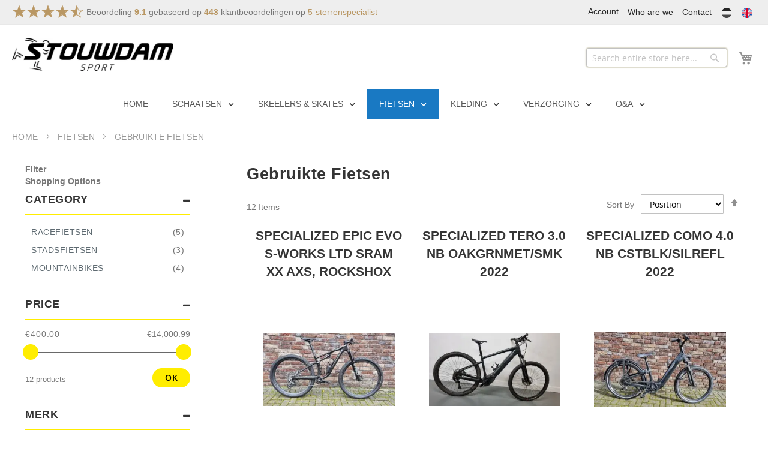

--- FILE ---
content_type: text/html; charset=UTF-8
request_url: https://www.stouwdam.nl/en/fietsen/gebruikte-fietsen
body_size: 24334
content:
<!doctype html>
<html lang="en">
    <head prefix="og: http://ogp.me/ns# fb: http://ogp.me/ns/fb# product: http://ogp.me/ns/product#">
        <script>
    var BASE_URL = 'https://www.stouwdam.nl/en/';
    var require = {
        "baseUrl": "https://www.stouwdam.nl/static/version1742392703/frontend/IWG/stouwdam/en_US"
    };
</script>
        <meta charset="utf-8"/>
<meta name="title" content="Gebruikte Fietsen - Fietsen  | Stouwdam Sport"/>
<meta name="description" content="Skeelers &amp; Schaatsen Kopen > Maple en Viking Klapschaatsen > Specialized &amp; Sensa Racefietsen Mountainbikes MTB > Schaatswinkel &amp; Skeelerwinkel Stouwdam Sport Wezep"/>
<meta name="keywords" content="Stouwdam Sport, schaatswinkel, skeelerwinkel, schaatsspecialist, skeelerspecialist, fietsspecialist, Rollerblade, Maple, Viking, Zandstra, schaatsen, skeelers, fietsen, schaatsen kopen, MTB, skeelers kopen, racefiets kopen, mtb kopen, atb kopen"/>
<meta name="robots" content="INDEX,FOLLOW"/>
<meta name="viewport" content="width=device-width, initial-scale=1, maximum-scale=1.0, user-scalable=no"/>
<meta name="format-detection" content="telephone=no"/>
<title>Gebruikte Fietsen - Fietsen  | Stouwdam Sport</title>
<link  rel="stylesheet" type="text/css"  media="all" href="https://www.stouwdam.nl/static/version1742392703/_cache/merged/4ff7add16d1d9b1a75249e4d3855552b.min.css" />
<link  rel="stylesheet" type="text/css"  media="screen and (min-width: 768px)" href="https://www.stouwdam.nl/static/version1742392703/frontend/IWG/stouwdam/en_US/css/styles-l.min.css" />
<link  rel="stylesheet" type="text/css"  media="print" href="https://www.stouwdam.nl/static/version1742392703/frontend/IWG/stouwdam/en_US/css/print.min.css" />
<link  rel="icon" type="image/x-icon" href="https://www.stouwdam.nl/static/version1742392703/frontend/IWG/stouwdam/en_US/Magento_Theme/favicon.ico" />
<link  rel="shortcut icon" type="image/x-icon" href="https://www.stouwdam.nl/static/version1742392703/frontend/IWG/stouwdam/en_US/Magento_Theme/favicon.ico" />
<script  type="text/javascript"  src="https://www.stouwdam.nl/static/version1742392703/_cache/merged/273336685f50cafb7ba57d929869e82c.min.js"></script>
<link  href="http://fonts.googleapis.com/css?family=Montserrat" />
<meta name="p:domain_verify" content="59fc3d8220df95357346d2ab62a7552c"/>
<meta name="google-site-verification" content="RGw9W71GOchkFTrnxOuIjGRDKoAWs9jOxfWM0OYKSPQ" />
        <!-- BEGIN GOOGLE ANALYTICS CODE -->
<script type="text/x-magento-init">
{
    "*": {
        "Magento_GoogleAnalytics/js/google-analytics": {
            "isCookieRestrictionModeEnabled": 0,
            "currentWebsite": 1,
            "cookieName": "user_allowed_save_cookie",
            "ordersTrackingData": [],
            "pageTrackingData": {"optPageUrl":"","isAnonymizedIpActive":true,"accountId":"UA-129188187-1"}        }
    }
}
</script>
<!-- END GOOGLE ANALYTICS CODE -->

<meta name="twitter:card" content="summary" />


<meta property="og:locale" content="en_US" />
<meta property="og:type" content="product.group" />

    <meta property="og:title" content="Gebruikte Fietsen - Fietsen  | Stouwdam Sport" />

    <meta property="og:description" content="Skeelers &amp; Schaatsen Kopen > Maple en Viking Klapschaatsen > Specialized &amp; Sensa Racefietsen Mountainbikes MTB > Schaatswinkel &amp; Skeelerwinkel Stouwdam Sport Wezep" />

<meta property="og:url" content="https://www.stouwdam.nl/en/fietsen/gebruikte-fietsen" />
<meta property="og:site_name" content="EN" />

<meta property="og:image" content="https://www.stouwdam.nl/static/version1742392703/frontend/IWG/stouwdam/en_US/Magento_Theme/images/facebook-og-preview.jpg" />
<meta property="og:image:secure_url" content="https://www.stouwdam.nl/static/version1742392703/frontend/IWG/stouwdam/en_US/Magento_Theme/images/facebook-og-preview.jpg" />
<meta property="og:image:type" content="image/jpg" />
<meta property="og:image:width" content="1200" />
<meta property="og:image:height" content="600" />
<link rel="apple-touch-icon" sizes="180x180" href="https://www.stouwdam.nl/static/version1742392703/frontend/IWG/stouwdam/en_US/Magento_Theme/images/icons/apple-touch-icon.png">
<link rel="icon" type="image/png" sizes="32x32" href="https://www.stouwdam.nl/static/version1742392703/frontend/IWG/stouwdam/en_US/Magento_Theme/images/icons/favicon-32x32.png">
<link rel="icon" type="image/png" sizes="16x16" href="https://www.stouwdam.nl/static/version1742392703/frontend/IWG/stouwdam/en_US/Magento_Theme/images/icons/favicon-16x16.png">
<link rel="manifest" href="https://www.stouwdam.nl/static/version1742392703/frontend/IWG/stouwdam/en_US/Magento_Theme/images/icons/site.webmanifest">
<link rel="mask-icon" href="https://www.stouwdam.nl/static/version1742392703/frontend/IWG/stouwdam/en_US/Magento_Theme/images/icons/safari-pinned-tab.svg" color="#f26322">
<meta name="msapplication-TileColor" content="#ffffff">
<meta name="theme-color" content="#ffffff">    </head>
    <body data-container="body"
          data-mage-init='{"loaderAjax": {}, "loader": { "icon": "https://www.stouwdam.nl/static/version1742392703/frontend/IWG/stouwdam/en_US/images/loader-2.gif"}}'
        class="page-with-filter filter-with-custom-checkbox page-products categorypath-fietsen-gebruikte-fietsen category-gebruikte-fietsen catalog-category-view page-layout-2columns-left">
        

<script type="text/x-magento-init">
    {
        "*": {
            "mage/cookies": {
                "expires": null,
                "path": "\u002F",
                "domain": ".www.stouwdam.nl",
                "secure": false,
                "lifetime": "3600"
            }
        }
    }
</script>
    <noscript>
        <div class="message global noscript">
            <div class="content">
                <p>
                    <strong>JavaScript seems to be disabled in your browser.</strong>
                    <span>For the best experience on our site, be sure to turn on Javascript in your browser.</span>
                </p>
            </div>
        </div>
    </noscript>

<script>
    window.cookiesConfig = window.cookiesConfig || {};
    window.cookiesConfig.secure = true;
</script>
<script>
    require.config({
        map: {
            '*': {
                wysiwygAdapter: 'mage/adminhtml/wysiwyg/tiny_mce/tinymce4Adapter'
            }
        }
    });
</script>

<!-- After body start content -->
<script type="text/x-magento-init">
    {
        "*": {
            "webp-detect": {
                "image": "https://www.stouwdam.nl/static/version1742392703/frontend/IWG/stouwdam/en_US/Yireo_Webp2/images/test.webp"
            }
        }
    }
</script><div class="page-wrapper"><header class="page-header"><div class="panel wrapper"><div class="panel header"><div class="header-usp-container"><div class="panel header"><ul class="header links">        <li class="greet welcome" data-bind="scope: 'customer'">
            <!-- ko if: customer().fullname  -->
            <div class="c-account-dropdown is-hidden-on-load" data-bind="css: { 'is-hidden-on-load': !customer(), 'is-active': menuActive() }">
                <a href="javascript:void(0)" data-bind="click: toggleMenu">
                    <span data-bind="text: customer().firstname"></span>
                </a>
                <ul>
                    <li>
                        <a href="https://www.stouwdam.nl/en/customer/account/">
                            <span>My account</span>
                        </a>
                    </li>
                    <li>
                        <a href="https://www.stouwdam.nl/en/sales/order/history/">
                            <span>My orders</span>
                        </a>
                    </li>
                    <li>
                        <a href="https://www.stouwdam.nl/en/customer/account/logout/">
                            <span>Sign Out</span>
                        </a>
                    </li>
                </ul>
            </div>
            <!-- /ko -->
            <!-- ko ifnot: customer().fullname  -->
            <a href="https://www.stouwdam.nl/en/customer/account/" class="is-hidden-on-load" data-bind="css: { 'is-hidden-on-load': !customer() }">
                <span>Account</span>
            </a>
            <!-- /ko -->
        </li>
        <script type="text/x-magento-init">
        {
            "*": {
                "Magento_Ui/js/core/app": {
                    "components": {
                        "customer": {
                            "component": "Magento_Customer/js/view/customer"
                        }
                    }
                }
            }
        }
        </script>
    <li><a href="https://www.stouwdam.nl/en/wie-zijn-wij/" >Who are we</a></li><li><a href="https://www.stouwdam.nl/en/contact/" >Contact</a></li>        <li>
        <div class="custom-switcher-language" id="switcher-language">
            <ul class="language-list">
                                    <li class="flag-en inactive">
                        <a href="#" data-post='{"action":"https:\/\/www.stouwdam.nl\/en\/stores\/store\/redirect\/","data":{"___store":"nl","___from_store":"en","uenc":"aHR0cHM6Ly93d3cuc3RvdXdkYW0ubmwvbmwvZmlldHNlbi9nZWJydWlrdGUtZmlldHNlbg,,"}}'>
                            <img class="flag-icon" src="https://www.stouwdam.nl/static/version1742392703/frontend/IWG/stouwdam/en_US/Magento_Theme/images/flags/nl.svg" alt="EN"/>
                        </a>
                    </li>
                                    <li class="flag-en ">
                        <a href="#" data-post='{"action":"https:\/\/www.stouwdam.nl\/en\/stores\/store\/redirect\/","data":{"___store":"en","___from_store":"en","uenc":"aHR0cHM6Ly93d3cuc3RvdXdkYW0ubmwvZW4vZmlldHNlbi9nZWJydWlrdGUtZmlldHNlbg,,"}}'>
                            <img class="flag-icon" src="https://www.stouwdam.nl/static/version1742392703/frontend/IWG/stouwdam/en_US/Magento_Theme/images/flags/en.svg" alt="EN"/>
                        </a>
                    </li>
                            </ul>
        </div>
    </li>
</ul></div><div class="header-usp icons">
        
				
				<style>
				.snippet-5sterrenspecialist {
				    display: block;
				    padding: 5px;
				    line-height: 26px;
				    right:0;
				    /*position:absolute;*/
				    top:-20px;
				}
				
				.snippet-5sterrenspecialist .rating-box,
				.snippet-5sterrenspecialist .rating {
				    background-repeat: repeat-x;
				    background-size: 24px;
				}
				
				.snippet-5sterrenspecialist .rating-box {
				    display: inline-block;
				    vertical-align: top;
				    width: 120px;
				    height: 24px;
				    background-image: url([data-uri]);
				}
				
				.snippet-5sterrenspecialist .rating {
				    height: 24px;
				    background-image: url([data-uri]);
				}
				
				.snippet-5sterrenspecialist .schema-5sterrenspecialist {
				    display: inline-block;
				    vertical-align: top;
				}
				
				.snippet-5sterrenspecialist p {
				    margin: 0;
				}
				
				.snippet-5sterrenspecialist p span {
				    font-weight: bold;
				    color: #b99763;
				}
				
				.snippet-5sterrenspecialist a {
				    color: #b99763;
				}
				.snippet-5sterrenspecialist a:focus,
				.snippet-5sterrenspecialist a:hover {
				    text-decoration: none;
				}
				@media (max-width: 990px) {
					.snippet-5sterrenspecialist {
					    position:static;
					    margin-top:-10px;
					    margin-bottom: 10px;
					}
				}
				</style>
									
					<div class="snippet-5sterrenspecialist">
						<div class="rating-box">
							<div class="rating" style="width:91%"></div>
						</div>
						<div class="schema-5sterrenspecialist"
							 itemscope="itemscope" itemtype="http://schema.org/WebPage">
							<div itemprop="aggregateRating" itemscope="itemscope"
								 itemtype="http://schema.org/AggregateRating">
								<meta itemprop="bestRating" content="10">
								<p>
									Beoordeling <span itemprop="ratingValue">9.1</span>
									gebaseerd op <span itemprop="ratingCount">443</span>
									klantbeoordelingen op
									<a href="https://www.5sterrenspecialist.nl/keurmerkhouders/stouwdam-sport-by-specialized" target="_blank">5-sterrenspecialist</a>
								</p>
							</div>
						</div>
					</div>    </div></div><a class="action skip contentarea"
   href="#contentarea">
    <span>
        Skip to Content    </span>
</a>
<div class="header-quick-links">
</div>
</div></div><div class="header content"><span data-action="toggle-nav" class="action nav-toggle"><span>Toggle Nav</span></span>
<a class="logo" href="https://www.stouwdam.nl/en/" title="Stouwdam.nl - Schaatsen & Skeelers | MTB's & Racefietsen">
    <picture>
    <source type="image/webp" srcset="https://www.stouwdam.nl/static/version1742392703/frontend/IWG/stouwdam/en_US/images/stouwdam-logo.webp">
    <source type="image/png" srcset="https://www.stouwdam.nl/static/version1742392703/frontend/IWG/stouwdam/en_US/images/stouwdam-logo.png">
    <img src="https://www.stouwdam.nl/static/version1742392703/frontend/IWG/stouwdam/en_US/images/stouwdam-logo.png"
         alt="Stouwdam.nl - Schaatsen & Skeelers | MTB's & Racefietsen"
                       loading="lazy" /></picture>
</a>

<div data-block="minicart" class="minicart-wrapper">
    <a class="action showcart" href="https://www.stouwdam.nl/en/checkout/cart/"
       data-bind="scope: 'minicart_content'">
        <span class="text">My Cart</span>
        <span class="counter qty empty"
              data-bind="css: { empty: !!getCartParam('summary_count') == false && !isLoading() }, blockLoader: isLoading">
            <span class="counter-number"><!-- ko text: getCartParam('summary_count') --><!-- /ko --></span>
            <span class="counter-label">
            <!-- ko if: getCartParam('summary_count') -->
                <!-- ko text: getCartParam('summary_count') --><!-- /ko -->
                <!-- ko i18n: 'items' --><!-- /ko -->
            <!-- /ko -->
            </span>
        </span>
    </a>
            <div class="block block-minicart"
             data-role="dropdownDialog"
             data-mage-init='{"dropdownDialog":{
                "appendTo":"[data-block=minicart]",
                "triggerTarget":".showcart",
                "timeout": "2000",
                "closeOnMouseLeave": false,
                "closeOnEscape": true,
                "triggerClass":"active",
                "parentClass":"active",
                "buttons":[]}}'>
            <div id="minicart-content-wrapper" data-bind="scope: 'minicart_content'">
                <!-- ko template: getTemplate() --><!-- /ko -->
            </div>
                    </div>
        <script>
        window.checkout = {"shoppingCartUrl":"https:\/\/www.stouwdam.nl\/en\/checkout\/cart\/","checkoutUrl":"https:\/\/www.stouwdam.nl\/en\/checkout\/","updateItemQtyUrl":"https:\/\/www.stouwdam.nl\/en\/checkout\/sidebar\/updateItemQty\/","removeItemUrl":"https:\/\/www.stouwdam.nl\/en\/checkout\/sidebar\/removeItem\/","imageTemplate":"Magento_Catalog\/product\/image_with_borders","baseUrl":"https:\/\/www.stouwdam.nl\/en\/","minicartMaxItemsVisible":5,"websiteId":"1","maxItemsToDisplay":10,"storeId":"2","storeGroupId":"1","customerLoginUrl":"https:\/\/www.stouwdam.nl\/en\/customer\/account\/login\/referer\/aHR0cHM6Ly93d3cuc3RvdXdkYW0ubmwvZW4vZmlldHNlbi9nZWJydWlrdGUtZmlldHNlbg%2C%2C\/","isRedirectRequired":false,"autocomplete":"off","captcha":{"user_login":{"isCaseSensitive":false,"imageHeight":50,"imageSrc":"","refreshUrl":"https:\/\/www.stouwdam.nl\/en\/captcha\/refresh\/","isRequired":false,"timestamp":1763940922}}};
    </script>
    <script type="text/x-magento-init">
    {
        "[data-block='minicart']": {
            "Magento_Ui/js/core/app": {"components":{"minicart_content":{"children":{"subtotal.container":{"children":{"subtotal":{"children":{"subtotal.totals":{"config":{"display_cart_subtotal_incl_tax":0,"display_cart_subtotal_excl_tax":1,"template":"Magento_Tax\/checkout\/minicart\/subtotal\/totals"},"children":{"subtotal.totals.msrp":{"component":"Magento_Msrp\/js\/view\/checkout\/minicart\/subtotal\/totals","config":{"displayArea":"minicart-subtotal-hidden","template":"Magento_Msrp\/checkout\/minicart\/subtotal\/totals"}}},"component":"Magento_Tax\/js\/view\/checkout\/minicart\/subtotal\/totals"}},"component":"uiComponent","config":{"template":"Magento_Checkout\/minicart\/subtotal"}}},"component":"uiComponent","config":{"displayArea":"subtotalContainer"}},"item.renderer":{"component":"uiComponent","config":{"displayArea":"defaultRenderer","template":"Magento_Checkout\/minicart\/item\/default"},"children":{"item.image":{"component":"Magento_Catalog\/js\/view\/image","config":{"template":"Magento_Catalog\/product\/image","displayArea":"itemImage"}},"checkout.cart.item.price.sidebar":{"component":"uiComponent","config":{"template":"Magento_Checkout\/minicart\/item\/price","displayArea":"priceSidebar"}}}},"extra_info":{"component":"uiComponent","config":{"displayArea":"extraInfo"}},"promotion":{"component":"uiComponent","config":{"displayArea":"promotion"}}},"config":{"itemRenderer":{"default":"defaultRenderer","simple":"defaultRenderer","virtual":"defaultRenderer"},"template":"Magento_Checkout\/minicart\/content"},"component":"Magento_Checkout\/js\/view\/minicart"}},"types":[]}        },
        "*": {
            "Magento_Ui/js/block-loader": "https\u003A\u002F\u002Fwww.stouwdam.nl\u002Fstatic\u002Fversion1742392703\u002Ffrontend\u002FIWG\u002Fstouwdam\u002Fen_US\u002Fimages\u002Floader\u002D1.gif"
        }
    }
    </script>
</div>


<ul class="header links">        <li class="greet welcome" data-bind="scope: 'customer'">
            <!-- ko if: customer().fullname  -->
            <div class="c-account-dropdown is-hidden-on-load" data-bind="css: { 'is-hidden-on-load': !customer(), 'is-active': menuActive() }">
                <a href="javascript:void(0)" data-bind="click: toggleMenu">
                    <span data-bind="text: customer().firstname"></span>
                </a>
                <ul>
                    <li>
                        <a href="https://www.stouwdam.nl/en/customer/account/">
                            <span>My account</span>
                        </a>
                    </li>
                    <li>
                        <a href="https://www.stouwdam.nl/en/sales/order/history/">
                            <span>My orders</span>
                        </a>
                    </li>
                    <li>
                        <a href="https://www.stouwdam.nl/en/customer/account/logout/">
                            <span>Sign Out</span>
                        </a>
                    </li>
                </ul>
            </div>
            <!-- /ko -->
            <!-- ko ifnot: customer().fullname  -->
            <a href="https://www.stouwdam.nl/en/customer/account/" class="is-hidden-on-load" data-bind="css: { 'is-hidden-on-load': !customer() }">
                <span>Account</span>
            </a>
            <!-- /ko -->
        </li>
        <script type="text/x-magento-init">
        {
            "*": {
                "Magento_Ui/js/core/app": {
                    "components": {
                        "customer": {
                            "component": "Magento_Customer/js/view/customer"
                        }
                    }
                }
            }
        }
        </script>
    </ul>
<div class="block block-search">
    <div class="block block-title"><strong>Search</strong></div>
    <div class="block block-content">
        <form class="form minisearch" id="search_mini_form" action="https://www.stouwdam.nl/en/catalogsearch/result/" method="get">
            <div class="field search">
                <label class="label" for="search" data-role="minisearch-label">
                    <span>Search</span>
                </label>
                <div class="control">
                    <input id="search"
                           type="text"
                           name="q"
                           value=""
                           placeholder="Search entire store here..."
                           class="input-text"
                           maxlength="128"
                           role="combobox"
                           aria-haspopup="false"
                           aria-autocomplete="both"
                           aria-expanded="false"
                           autocomplete="off"
                           data-block="autocomplete-form"/>
                    <div id="search_autocomplete" class="search-autocomplete"></div>
                                    </div>
            </div>
            <div class="actions">
                <button type="submit"
                        title="Search"
                        class="action search">
                    <span>Search</span>
                </button>
            </div>
        </form>
    </div>
</div>
<script type="text/x-magento-init">
{
    "#search" :
    {
        "quickSearch" :
        {
            "formSelector":"#search_mini_form",
            "url":"https://www.stouwdam.nl/en/search/ajax/suggest/",
            "destinationSelector":"#search_autocomplete",
            "templates": {"term":{"title":"Search terms","template":"Smile_ElasticsuiteCore\/autocomplete\/term"},"product":{"title":"Products","template":"Smile_ElasticsuiteCatalog\/autocomplete\/product"},"category":{"title":"Categories","template":"Smile_ElasticsuiteCatalog\/autocomplete\/category"},"product_attribute":{"title":"Attributes","template":"Smile_ElasticsuiteCatalog\/autocomplete\/product-attribute","titleRenderer":"Smile_ElasticsuiteCatalog\/js\/autocomplete\/product-attribute"}},
            "priceFormat" : {"pattern":"\u20ac%s","precision":2,"requiredPrecision":2,"decimalSymbol":".","groupSymbol":",","groupLength":3,"integerRequired":false},
            "minSearchLength" : 2        }
    }
}
</script>
</div><div class="widget block block-static-block">
    </div>
</header>    <div class="sections nav-sections">
                <div class="section-items nav-sections-items"
             data-mage-init='{"tabs":{"openedState":"active"}}'>
                                            <div class="section-item-title nav-sections-item-title"
                     data-role="collapsible">
                    <a class="nav-sections-item-switch"
                       data-toggle="switch" href="#store.menu">
                        Menu                    </a>
                </div>
                <div class="section-item-content nav-sections-item-content"
                     id="store.menu"
                     data-role="content">
                    <div id='ub-mega-menu-1' data-device-type='mobile' class='ub-mega-menu-wrapper'>
<div class="none ub-mega-menu clearfix" >
<ul class="mega-menu level0"><li  class="mega first" id="menu1"><a href="/"  class="mega first" title="Home"><span class="menu-title">Home</span></a></li><li  class="mega has-child custom-width" id="menu4"><a href="https://www.stouwdam.nl/en/schaatsen"  class="mega has-child custom-width" title="Schaatsen"><span class="menu-title">Schaatsen</span></a><span class="menu-parent-icon"></span><span class="menu-group-link" title="Shop all">Shop all</span><div class="child-content cols1">
<div class="child-content-inner-wrap" id="child-content-4">
<div class="child-content-inner clearfix" style="width: 200px;"><div class="mega-col column1 first" style="width: 200px;"><ul class="mega-menu level1"><li  class="mega first" id="menu18"><a href="https://www.stouwdam.nl/en/schaatsen/combi-noren"  class="mega first" title="Combi Noren"><span class="menu-title">Combi Noren</span></a></li><li  class="mega" id="menu19"><a href="https://www.stouwdam.nl/en/schaatsen/ijshockeyschaatsen"  class="mega" title="IJshockeyschaatsen"><span class="menu-title">IJshockeyschaatsen</span></a></li><li  class="mega" id="menu17"><a href="https://www.stouwdam.nl/en/schaatsen/kinderschaatsen"  class="mega" title="Kinderschaatsen"><span class="menu-title">Kinderschaatsen</span></a></li><li  class="mega" id="menu24"><a href="https://www.stouwdam.nl/en/schaatsen/klapschaatsen"  class="mega" title="Klapschaatsen"><span class="menu-title">Klapschaatsen</span></a></li><li  class="mega" id="menu22"><a href="https://www.stouwdam.nl/en/schaatsen/kunstschaatsen"  class="mega" title="Kunstschaatsen"><span class="menu-title">Kunstschaatsen</span></a></li><li  class="mega" id="menu12"><a href="https://www.stouwdam.nl/en/schaatsen/natuurijsschaatsen"  class="mega" title="Natuurijsschaatsen"><span class="menu-title">Natuurijsschaatsen</span></a></li><li  class="mega" id="menu14"><a href="https://www.stouwdam.nl/en/schaatsen/schaatsaccessoires"  class="mega" title="Schaatsaccessoires"><span class="menu-title">Schaatsaccessoires</span></a></li><li  class="mega" id="menu20"><a href="https://www.stouwdam.nl/en/schaatsen/schaatshelmen"  class="mega" title="Schaatshelmen"><span class="menu-title">Schaatshelmen</span></a></li><li  class="mega" id="menu11"><a href="https://www.stouwdam.nl/en/schaatsen/schaatsonderdelen"  class="mega" title="Schaatsonderdelen"><span class="menu-title">Schaatsonderdelen</span></a></li><li  class="mega" id="menu13"><a href="https://www.stouwdam.nl/en/schaatsen/schaatsonderstellen"  class="mega" title="Schaatsonderstellen"><span class="menu-title">Schaatsonderstellen</span></a></li><li  class="mega" id="menu16"><a href="https://www.stouwdam.nl/en/schaatsen/schaatsschoenen"  class="mega" title="Schaatsschoenen"><span class="menu-title">Schaatsschoenen</span></a></li><li  class="mega" id="menu21"><a href="https://www.stouwdam.nl/en/schaatsen/shorttrack"  class="mega" title="Shorttrack"><span class="menu-title">Shorttrack</span></a></li><li  class="mega" id="menu23"><a href="https://www.stouwdam.nl/en/schaatsen/skeeleraccessoires"  class="mega" title="Skeeleraccessoires"><span class="menu-title">Skeeleraccessoires</span></a></li><li  class="mega" id="menu10"><a href="https://www.stouwdam.nl/en/schaatsen/slijpmateriaal"  class="mega" title="Slijpmateriaal"><span class="menu-title">Slijpmateriaal</span></a></li><li  class="mega last" id="menu15"><a href="https://www.stouwdam.nl/en/schaatsen/vaste-noren"  class="mega last" title="Vaste Noren"><span class="menu-title">Vaste Noren</span></a></li></ul></div></div>
</div></div></li><li  class="mega has-child custom-width" id="menu7"><a href="https://www.stouwdam.nl/en/skeelers-skates"  class="mega has-child custom-width" title="Skeelers & Skates"><span class="menu-title">Skeelers & Skates</span></a><span class="menu-parent-icon"></span><span class="menu-group-link" title="Shop all">Shop all</span><div class="child-content cols1">
<div class="child-content-inner-wrap" id="child-content-7">
<div class="child-content-inner clearfix" style="width: 200px;"><div class="mega-col column1 first" style="width: 200px;"><ul class="mega-menu level1"><li  class="mega first" id="menu26"><a href="https://www.stouwdam.nl/en/skeelers-skates/lagers"  class="mega first" title="Lagers"><span class="menu-title">Lagers</span></a></li><li  class="mega" id="menu28"><a href="https://www.stouwdam.nl/en/skeelers-skates/skates"  class="mega" title="Skates"><span class="menu-title">Skates</span></a></li><li  class="mega" id="menu25"><a href="https://www.stouwdam.nl/en/skeelers-skates/skeeleraccessoires"  class="mega" title="Skeeleraccessoires"><span class="menu-title">Skeeleraccessoires</span></a></li><li  class="mega" id="menu27"><a href="https://www.stouwdam.nl/en/skeelers-skates/skeelerbescherming"  class="mega" title="Skeelerbescherming"><span class="menu-title">Skeelerbescherming</span></a></li><li  class="mega" id="menu29"><a href="https://www.stouwdam.nl/en/skeelers-skates/skeelerframes"  class="mega" title="Skeelerframes"><span class="menu-title">Skeelerframes</span></a></li><li  class="mega" id="menu33"><a href="https://www.stouwdam.nl/en/skeelers-skates/skeelerpakken"  class="mega" title="Skeelerpakken"><span class="menu-title">Skeelerpakken</span></a></li><li  class="mega" id="menu32"><a href="https://www.stouwdam.nl/en/skeelers-skates/skeelers"  class="mega" title="Skeelers"><span class="menu-title">Skeelers</span></a></li><li  class="mega" id="menu31"><a href="https://www.stouwdam.nl/en/skeelers-skates/skeelerschoenen"  class="mega" title="Skeelerschoenen"><span class="menu-title">Skeelerschoenen</span></a></li><li  class="mega last" id="menu30"><a href="https://www.stouwdam.nl/en/skeelers-skates/skeelerwielen"  class="mega last" title="Skeelerwielen"><span class="menu-title">Skeelerwielen</span></a></li></ul></div></div>
</div></div></li><li  class="mega has-child custom-width" id="menu9"><a href="https://www.stouwdam.nl/en/fietsen"  class="mega has-child custom-width" title="Fietsen"><span class="menu-title">Fietsen</span></a><span class="menu-parent-icon"></span><span class="menu-group-link" title="Shop all">Shop all</span><div class="child-content cols1">
<div class="child-content-inner-wrap" id="child-content-9">
<div class="child-content-inner clearfix" style="width: 200px;"><div class="mega-col column1 first" style="width: 200px;"><ul class="mega-menu level1"><li  class="mega first" id="menu37"><a href="https://www.stouwdam.nl/en/fietsen/crosshybrides"  class="mega first" title="Crosshybrides"><span class="menu-title">Crosshybrides</span></a></li><li  class="mega has-child" id="menu34"><a href="https://www.stouwdam.nl/en/fietsen/gebruikte-fietsen"  class="mega has-child" title="Gebruikte Fietsen"><span class="menu-title">Gebruikte Fietsen</span></a><span class="menu-parent-icon"></span><span class="menu-group-link" title="Shop all">Shop all</span><div class="child-content cols1">
<div class="child-content-inner-wrap" id="child-content-34">
<div class="child-content-inner clearfix" style="width: 200px;"><div class="mega-col column1 first" style="width: 200px;"><ul class="mega-menu level2"><li  class="mega first" id="menu44"><a href="https://www.stouwdam.nl/en/fietsen/gebruikte-fietsen/crosshybrides"  class="mega first" title="Crosshybrides"><span class="menu-title">Crosshybrides</span></a></li><li  class="mega" id="menu45"><a href="https://www.stouwdam.nl/en/fietsen/gebruikte-fietsen/kinderfietsen"  class="mega" title="Kinderfietsen"><span class="menu-title">Kinderfietsen</span></a></li><li  class="mega" id="menu46"><a href="https://www.stouwdam.nl/en/fietsen/gebruikte-fietsen/mountainbikes"  class="mega" title="Mountainbikes"><span class="menu-title">Mountainbikes</span></a></li><li  class="mega" id="menu42"><a href="https://www.stouwdam.nl/en/fietsen/gebruikte-fietsen/racefietsen"  class="mega" title="Racefietsen"><span class="menu-title">Racefietsen</span></a></li><li  class="mega last" id="menu43"><a href="https://www.stouwdam.nl/en/fietsen/gebruikte-fietsen/stadsfietsen"  class="mega last" title="Stadsfietsen"><span class="menu-title">Stadsfietsen</span></a></li></ul></div></div>
</div></div></li><li  class="mega" id="menu39"><a href="https://www.stouwdam.nl/en/fietsen/hybride-fietsen"  class="mega" title="Hybride fietsen"><span class="menu-title">Hybride fietsen</span></a></li><li  class="mega" id="menu35"><a href="https://www.stouwdam.nl/en/fietsen/kinderfietsen"  class="mega" title="Kinderfietsen"><span class="menu-title">Kinderfietsen</span></a></li><li  class="mega" id="menu40"><a href="https://www.stouwdam.nl/en/fietsen/mountainbikes"  class="mega" title="Mountainbikes"><span class="menu-title">Mountainbikes</span></a></li><li  class="mega" id="menu41"><a href="https://www.stouwdam.nl/en/fietsen/overig-rollend-materieel"  class="mega" title="Overig rollend materieel"><span class="menu-title">Overig rollend materieel</span></a></li><li  class="mega" id="menu36"><a href="https://www.stouwdam.nl/en/fietsen/racefietsen"  class="mega" title="Racefietsen"><span class="menu-title">Racefietsen</span></a></li><li  class="mega last" id="menu38"><a href="https://www.stouwdam.nl/en/fietsen/stadsfietsen"  class="mega last" title="Stadsfietsen / e-bikes"><span class="menu-title">Stadsfietsen / e-bikes</span></a></li></ul></div></div>
</div></div></li><li  class="mega has-child dynamic-width" id="menu219"><a href="https://www.stouwdam.nl/en/kleding"  class="mega has-child dynamic-width" title="Kleding"><span class="menu-title">Kleding</span></a><span class="menu-parent-icon"></span><span class="menu-group-link" title="Shop all">Shop all</span><div class="child-content cols6">
<div class="child-content-inner-wrap" id="child-content-219">
<div class="child-content-inner clearfix" style="width: 100%;"><div class="mega-col column1 first" style="width: 16.666666666667%;"><ul class="mega-menu level1"><li  class="mega first group" id="menu335"><div class="group"><div class="group-title"><a href="https://www.stouwdam.nl/en/kleding/special"  class="mega first group" title="Special"><span class="menu-title">Special</span></a></div><div class="group-content"><ul class="mega-menu level2"><li  class="mega first" id="menu339"><a href="https://www.stouwdam.nl/en/kleding/special/rkc-kleding"  class="mega first" title="RKC Kleding"><span class="menu-title">RKC Kleding</span></a></li><li  class="mega" id="menu336"><a href="https://www.stouwdam.nl/en/kleding/special/stouwdam"  class="mega" title="Stouwdam"><span class="menu-title">Stouwdam</span></a></li><li  class="mega last" id="menu340"><a href="https://www.stouwdam.nl/en/kleding/special/weissensee-benodigdheden"  class="mega last" title="Weissensee Benodigdheden"><span class="menu-title">Weissensee Benodigdheden</span></a></li></ul></div></div></li><li  class="mega" id="menu220"><div class="group"><div class="group-title"><a href="https://www.stouwdam.nl/en/kleding/brillen"  class="mega" title="Brillen"><span class="menu-title">Brillen</span></a></div></div></li></ul></div><div class="mega-col column2" style="width: 16.666666666667%;"><ul class="mega-menu level1"><li  class="mega first group" id="menu241"><div class="group"><div class="group-title"><a href="https://www.stouwdam.nl/en/kleding/broeken"  class="mega first group" title="Broeken"><span class="menu-title">Broeken</span></a></div><div class="group-content"><ul class="mega-menu level2"><li  class="mega first" id="menu243"><a href="https://www.stouwdam.nl/en/kleding/broeken/broek-kort"  class="mega first" title="Broek kort"><span class="menu-title">Broek kort</span></a></li><li  class="mega last" id="menu242"><a href="https://www.stouwdam.nl/en/kleding/broeken/broek-lang"  class="mega last" title="Broek lang"><span class="menu-title">Broek lang</span></a></li></ul></div></div></li><li  class="mega" id="menu244"><div class="group"><div class="group-title"><a href="https://www.stouwdam.nl/en/kleding/casual-kleding"  class="mega" title="Casual kleding"><span class="menu-title">Casual kleding</span></a></div></div></li></ul></div><div class="mega-col column3" style="width: 16.666666666667%;"><ul class="mega-menu level1"><li  class="mega first group" id="menu253"><div class="group"><div class="group-title"><a href="https://www.stouwdam.nl/en/kleding/helmen"  class="mega first group" title="Helmen"><span class="menu-title">Helmen</span></a></div><div class="group-content"><ul class="mega-menu level2"><li  class="mega first" id="menu341"><a href="https://www.stouwdam.nl/en/kleding/helmen/race-helmen"  class="mega first" title="Racehelmen"><span class="menu-title">Racehelmen</span></a></li><li  class="mega last" id="menu254"><a href="https://www.stouwdam.nl/en/kleding/helmen/atb-mtb-helm"  class="mega last" title="ATB/MTB Helm"><span class="menu-title">ATB/MTB Helm</span></a></li></ul></div></div></li><li  class="mega group" id="menu221"><div class="group"><div class="group-title"><a href="https://www.stouwdam.nl/en/kleding/kleding-accessoires"  class="mega group" title="Kleding accessoires"><span class="menu-title">Kleding accessoires</span></a></div><div class="group-content"><ul class="mega-menu level2"><li  class="mega first" id="menu223"><a href="https://www.stouwdam.nl/en/kleding/kleding-accessoires/arm-beenstukken"  class="mega first" title="Arm- Beenstukken"><span class="menu-title">Arm- Beenstukken</span></a></li><li  class="mega" id="menu226"><a href="https://www.stouwdam.nl/en/kleding/kleding-accessoires/handschoenen"  class="mega" title="Handschoenen"><span class="menu-title">Handschoenen</span></a></li><li  class="mega" id="menu227"><a href="https://www.stouwdam.nl/en/kleding/kleding-accessoires/overige-kleding-accessoires"  class="mega" title="Overige kleding accessoires"><span class="menu-title">Overige kleding accessoires</span></a></li><li  class="mega" id="menu224"><a href="https://www.stouwdam.nl/en/kleding/kleding-accessoires/overschoenen"  class="mega" title="Overschoenen"><span class="menu-title">Overschoenen</span></a></li><li  class="mega" id="menu225"><a href="https://www.stouwdam.nl/en/kleding/kleding-accessoires/shirt-korte-mouw"  class="mega" title="Shirt korte mouw"><span class="menu-title">Shirt korte mouw</span></a></li><li  class="mega" id="menu222"><a href="https://www.stouwdam.nl/en/kleding/kleding-accessoires/sokken"  class="mega" title="Sokken"><span class="menu-title">Sokken</span></a></li><li  class="mega last" id="menu342"><a href="https://www.stouwdam.nl/en/kleding/kleding-accessoires/mutsen"  class="mega last" title="Mutsen"><span class="menu-title">Mutsen</span></a></li></ul></div></div></li></ul></div><div class="mega-col column4" style="width: 16.666666666667%;"><ul class="mega-menu level1"><li  class="mega first group" id="menu250"><div class="group"><div class="group-title"><a href="https://www.stouwdam.nl/en/kleding/onderkleding"  class="mega first group" title="Onderkleding"><span class="menu-title">Onderkleding</span></a></div><div class="group-content"><ul class="mega-menu level2"><li  class="mega first" id="menu251"><a href="https://www.stouwdam.nl/en/kleding/onderkleding/shirt-korte-mouw"  class="mega first" title="Shirt korte mouw"><span class="menu-title">Shirt korte mouw</span></a></li><li  class="mega last" id="menu252"><a href="https://www.stouwdam.nl/en/kleding/onderkleding/shirt-lange-mouw"  class="mega last" title="Shirt lange mouw"><span class="menu-title">Shirt lange mouw</span></a></li></ul></div></div></li><li  class="mega group" id="menu247"><div class="group"><div class="group-title"><a href="https://www.stouwdam.nl/en/kleding/regenkleding"  class="mega group" title="Regenkleding"><span class="menu-title">Regenkleding</span></a></div><div class="group-content"><ul class="mega-menu level2"><li  class="mega first" id="menu249"><a href="https://www.stouwdam.nl/en/kleding/regenkleding/regenjas"  class="mega first" title="Regenjas"><span class="menu-title">Regenjas</span></a></li><li  class="mega last" id="menu248"><a href="https://www.stouwdam.nl/en/kleding/regenkleding/regenoverschoenen"  class="mega last" title="Regenoverschoenen"><span class="menu-title">Regenoverschoenen</span></a></li></ul></div></div></li></ul></div><div class="mega-col column5 last" style="width: 16.666666666667%;"><ul class="mega-menu level1"><li  class="mega first group" id="menu230"><div class="group"><div class="group-title"><a href="https://www.stouwdam.nl/en/kleding/schoenen"  class="mega first group" title="Schoenen"><span class="menu-title">Schoenen</span></a></div><div class="group-content"><ul class="mega-menu level2"><li  class="mega first" id="menu233"><a href="https://www.stouwdam.nl/en/kleding/schoenen/atb-mtb-schoenen"  class="mega first" title="ATB/MTB schoenen"><span class="menu-title">ATB/MTB schoenen</span></a></li><li  class="mega" id="menu231"><a href="https://www.stouwdam.nl/en/kleding/schoenen/loop-fietsschoen"  class="mega" title="Loop- / fietsschoen"><span class="menu-title">Loop- / fietsschoen</span></a></li><li  class="mega" id="menu232"><a href="https://www.stouwdam.nl/en/kleding/schoenen/overige-schoenaccessoires"  class="mega" title="Overige schoenaccessoires"><span class="menu-title">Overige schoenaccessoires</span></a></li><li  class="mega last" id="menu234"><a href="https://www.stouwdam.nl/en/kleding/schoenen/raceschoenen"  class="mega last" title="Raceschoenen"><span class="menu-title">Raceschoenen</span></a></li></ul></div></div></li><li  class="mega group" id="menu237"><div class="group"><div class="group-title"><a href="https://www.stouwdam.nl/en/kleding/sportieve-kleding"  class="mega group" title="Sportieve kleding"><span class="menu-title">Sportieve kleding</span></a></div><div class="group-content"><ul class="mega-menu level2"><li  class="mega first" id="menu239"><a href="https://www.stouwdam.nl/en/kleding/sportieve-kleding/jas-jack"  class="mega first" title="Jas / jack"><span class="menu-title">Jas / jack</span></a></li><li  class="mega" id="menu238"><a href="https://www.stouwdam.nl/en/kleding/sportieve-kleding/shirt-korte-mouw"  class="mega" title="Shirt korte mouw"><span class="menu-title">Shirt korte mouw</span></a></li><li  class="mega last" id="menu240"><a href="https://www.stouwdam.nl/en/kleding/sportieve-kleding/shirt-lange-mouw"  class="mega last" title="Shirt lange mouw"><span class="menu-title">Shirt lange mouw</span></a></li></ul></div></div></li></ul></div></div>
</div></div></li><li  class="mega has-child custom-width" id="menu8"><a href="https://www.stouwdam.nl/en/verzorging"  class="mega has-child custom-width" title="Verzorging"><span class="menu-title">Verzorging</span></a><span class="menu-parent-icon"></span><span class="menu-group-link" title="Shop all">Shop all</span><div class="child-content cols2">
<div class="child-content-inner-wrap" id="child-content-8">
<div class="child-content-inner clearfix" style="width: 400px;"><div class="mega-col column1 first" style="width: 200px;"><ul class="mega-menu level1"><li  class="mega first group" id="menu257"><div class="group"><div class="group-title"><a href="https://www.stouwdam.nl/en/verzorging/verzorging"  class="mega first group" title="Verzorging"><span class="menu-title">Verzorging</span></a></div><div class="group-content"><ul class="mega-menu level2"><li  class="mega first" id="menu258"><a href="https://www.stouwdam.nl/en/verzorging/verzorging/verzorging"  class="mega first" title="Verzorging"><span class="menu-title">Verzorging</span></a></li></ul></div></div></li></ul></div><div class="mega-col column2 last" style="width: 200px;"><ul class="mega-menu level1"><li  class="mega first group" id="menu255"><div class="group"><div class="group-title"><a href="https://www.stouwdam.nl/en/verzorging/voeding"  class="mega first group" title="Voeding"><span class="menu-title">Voeding</span></a></div><div class="group-content"><ul class="mega-menu level2"><li  class="mega first" id="menu256"><a href="https://www.stouwdam.nl/en/verzorging/voeding/voeding"  class="mega first" title="Voeding"><span class="menu-title">Voeding</span></a></li></ul></div></div></li></ul></div></div>
</div></div></li><li  class="mega last has-child dynamic-width" id="menu5"><a href="https://www.stouwdam.nl/en/oanda"  class="mega last has-child dynamic-width" title="O&amp;A"><span class="menu-title">O&amp;A</span></a><span class="menu-parent-icon"></span><span class="menu-group-link" title="Shop all">Shop all</span><div class="child-content cols6">
<div class="child-content-inner-wrap" id="child-content-5">
<div class="child-content-inner clearfix" style="width: 100%;"><div class="mega-col column1 first" style="width: 16.666666666667%;"><ul class="mega-menu level1"><li  class="mega first group" id="menu285"><div class="group"><div class="group-title"><a href="https://www.stouwdam.nl/en/oanda/aandrijving-en-versnelling"  class="mega first group" title="Aandrijving en versnelling"><span class="menu-title">Aandrijving en versnelling</span></a></div><div class="group-content"><ul class="mega-menu level2"><li  class="mega first" id="menu289"><a href="https://www.stouwdam.nl/en/oanda/aandrijving-en-versnelling/aandrijving-en-versnellingsonderdelen-en-accessoires"  class="mega first" title="Aandrijving- en versnellingsonderdelen en accessoires"><span class="menu-title">Aandrijving- en versnellingsonderdelen en accessoires</span></a></li><li  class="mega" id="menu287"><a href="https://www.stouwdam.nl/en/oanda/aandrijving-en-versnelling/crancks"  class="mega" title="Crancks"><span class="menu-title">Crancks</span></a></li><li  class="mega" id="menu291"><a href="https://www.stouwdam.nl/en/oanda/aandrijving-en-versnelling/deraillleurs"  class="mega" title="Deraillleurs"><span class="menu-title">Deraillleurs</span></a></li><li  class="mega" id="menu290"><a href="https://www.stouwdam.nl/en/oanda/aandrijving-en-versnelling/kettingen"  class="mega" title="Kettingen"><span class="menu-title">Kettingen</span></a></li><li  class="mega" id="menu288"><a href="https://www.stouwdam.nl/en/oanda/aandrijving-en-versnelling/shifters"  class="mega" title="Shifters"><span class="menu-title">Shifters</span></a></li><li  class="mega" id="menu292"><a href="https://www.stouwdam.nl/en/oanda/aandrijving-en-versnelling/tandwielen-en-cassettes"  class="mega" title="Tandwielen en cassettes"><span class="menu-title">Tandwielen en cassettes</span></a></li><li  class="mega" id="menu293"><a href="https://www.stouwdam.nl/en/oanda/aandrijving-en-versnelling/trapassen"  class="mega" title="Trapassen"><span class="menu-title">Trapassen</span></a></li><li  class="mega last" id="menu286"><a href="https://www.stouwdam.nl/en/oanda/aandrijving-en-versnelling/versnellingskabels"  class="mega last" title="Versnellingskabels"><span class="menu-title">Versnellingskabels</span></a></li></ul></div></div></li><li  class="mega group" id="menu327"><div class="group"><div class="group-title"><a href="https://www.stouwdam.nl/en/oanda/banden"  class="mega group" title="Banden"><span class="menu-title">Banden</span></a></div><div class="group-content"><ul class="mega-menu level2"><li  class="mega first" id="menu330"><a href="https://www.stouwdam.nl/en/oanda/banden/banden-accessoires-en-onderdelen"  class="mega first" title="Banden accessoires en onderdelen"><span class="menu-title">Banden accessoires en onderdelen</span></a></li><li  class="mega" id="menu329"><a href="https://www.stouwdam.nl/en/oanda/banden/binnenbanden"  class="mega" title="Binnenbanden"><span class="menu-title">Binnenbanden</span></a></li><li  class="mega last" id="menu328"><a href="https://www.stouwdam.nl/en/oanda/banden/buitenbanden-tubes"  class="mega last" title="Buitenbanden/tubes"><span class="menu-title">Buitenbanden/tubes</span></a></li></ul></div></div></li><li  class="mega group" id="menu308"><div class="group"><div class="group-title"><a href="https://www.stouwdam.nl/en/oanda/bidons"  class="mega group" title="Bidons"><span class="menu-title">Bidons</span></a></div><div class="group-content"><ul class="mega-menu level2"><li  class="mega first" id="menu309"><a href="https://www.stouwdam.nl/en/oanda/bidons/bidonhouders"  class="mega first" title="Bidonhouders"><span class="menu-title">Bidonhouders</span></a></li><li  class="mega last" id="menu310"><a href="https://www.stouwdam.nl/en/oanda/bidons/bidons"  class="mega last" title="Bidons"><span class="menu-title">Bidons</span></a></li></ul></div></div></li></ul></div><div class="mega-col column2" style="width: 16.666666666667%;"><ul class="mega-menu level1"><li  class="mega first group" id="menu302"><div class="group"><div class="group-title"><a href="https://www.stouwdam.nl/en/oanda/computers-navigatie-en-elektronica"  class="mega first group" title="Computers, navigatie en elektronica"><span class="menu-title">Computers, navigatie en elektronica</span></a></div><div class="group-content"><ul class="mega-menu level2"><li  class="mega first" id="menu305"><a href="https://www.stouwdam.nl/en/oanda/computers-navigatie-en-elektronica/computers-accessoires-en-onderdelen"  class="mega first" title="Computers accessoires en onderdelen"><span class="menu-title">Computers accessoires en onderdelen</span></a></li><li  class="mega" id="menu303"><a href="https://www.stouwdam.nl/en/oanda/computers-navigatie-en-elektronica/fietscomputers"  class="mega" title="Fietscomputers"><span class="menu-title">Fietscomputers</span></a></li><li  class="mega" id="menu307"><a href="https://www.stouwdam.nl/en/oanda/computers-navigatie-en-elektronica/hartslagmeters"  class="mega" title="Hartslagmeters"><span class="menu-title">Hartslagmeters</span></a></li><li  class="mega" id="menu304"><a href="https://www.stouwdam.nl/en/oanda/computers-navigatie-en-elektronica/navigatiesystemen"  class="mega" title="Navigatiesystemen"><span class="menu-title">Navigatiesystemen</span></a></li><li  class="mega last" id="menu306"><a href="https://www.stouwdam.nl/en/oanda/computers-navigatie-en-elektronica/sporthorloges"  class="mega last" title="Sporthorloges"><span class="menu-title">Sporthorloges</span></a></li></ul></div></div></li><li  class="mega group" id="menu266"><div class="group"><div class="group-title"><a href="https://www.stouwdam.nl/en/oanda/dragers-en-transport"  class="mega group" title="Dragers en transport"><span class="menu-title">Dragers en transport</span></a></div><div class="group-content"><ul class="mega-menu level2"><li  class="mega first" id="menu267"><a href="https://www.stouwdam.nl/en/oanda/dragers-en-transport/trekhaakdragers"  class="mega first" title="Trekhaakdragers"><span class="menu-title">Trekhaakdragers</span></a></li></ul></div></div></li><li  class="mega group" id="menu280"><div class="group"><div class="group-title"><a href="https://www.stouwdam.nl/en/oanda/fitnessaccessoires"  class="mega group" title="Fitness accessoires"><span class="menu-title">Fitness accessoires</span></a></div><div class="group-content"><ul class="mega-menu level2"><li  class="mega first" id="menu281"><a href="https://www.stouwdam.nl/en/oanda/fitnessaccessoires/klein-fitness-and-accessoires"  class="mega first" title="Klein Fitness &amp; Accessoires"><span class="menu-title">Klein Fitness &amp; Accessoires</span></a></li></ul></div></div></li></ul></div><div class="mega-col column3" style="width: 16.666666666667%;"><ul class="mega-menu level1"><li  class="mega first group" id="menu268"><div class="group"><div class="group-title"><a href="https://www.stouwdam.nl/en/oanda/frame-en-voorvork"  class="mega first group" title="Frame en voorvork"><span class="menu-title">Frame en voorvork</span></a></div><div class="group-content"><ul class="mega-menu level2"><li  class="mega first" id="menu269"><a href="https://www.stouwdam.nl/en/oanda/frame-en-voorvork/bagagedragers"  class="mega first" title="Bagagedragers"><span class="menu-title">Bagagedragers</span></a></li><li  class="mega" id="menu271"><a href="https://www.stouwdam.nl/en/oanda/frame-en-voorvork/frame-en-vork-onderdelen-en-accessoires"  class="mega" title="Frame en vork onderdelen en accessoires"><span class="menu-title">Frame en vork onderdelen en accessoires</span></a></li><li  class="mega last" id="menu270"><a href="https://www.stouwdam.nl/en/oanda/frame-en-voorvork/voorvorken-verend"  class="mega last" title="Voorvorken verend"><span class="menu-title">Voorvorken verend</span></a></li></ul></div></div></li><li  class="mega group" id="menu319"><div class="group"><div class="group-title"><a href="https://www.stouwdam.nl/en/oanda/onderdelen-reparatie"  class="mega group" title="Onderdelen en reparatie"><span class="menu-title">Onderdelen / Reparatie</span></a></div><div class="group-content"><ul class="mega-menu level2"><li  class="mega first" id="menu326"><a href="https://www.stouwdam.nl/en/oanda/onderdelen-reparatie/bellen"  class="mega first" title="Bellen"><span class="menu-title">Bellen</span></a></li><li  class="mega" id="menu320"><a href="https://www.stouwdam.nl/en/oanda/onderdelen-reparatie/gereedschap"  class="mega" title="Gereedschap"><span class="menu-title">Gereedschap</span></a></li><li  class="mega" id="menu322"><a href="https://www.stouwdam.nl/en/oanda/onderdelen-reparatie/kleinmateriaal-en-overige-onderdelen"  class="mega" title="Kleinmateriaal en overige onderdelen"><span class="menu-title">Kleinmateriaal en overige onderdelen</span></a></li><li  class="mega" id="menu323"><a href="https://www.stouwdam.nl/en/oanda/onderdelen-reparatie/pedalen"  class="mega" title="Pedalen"><span class="menu-title">Pedalen</span></a></li><li  class="mega" id="menu325"><a href="https://www.stouwdam.nl/en/oanda/onderdelen-reparatie/smeer-poets-en-onderhoudsmiddelen"  class="mega" title="Smeer-, poets- en onderhoudsmiddelen"><span class="menu-title">Smeer-, poets- en onderhoudsmiddelen</span></a></li><li  class="mega" id="menu321"><a href="https://www.stouwdam.nl/en/oanda/onderdelen-reparatie/spatbord-lap"  class="mega" title="Spatbord/Lap"><span class="menu-title">Spatbord/Lap</span></a></li><li  class="mega last" id="menu324"><a href="https://www.stouwdam.nl/en/oanda/onderdelen-reparatie/standaarden"  class="mega last" title="Standaarden"><span class="menu-title">Standaarden</span></a></li></ul></div></div></li><li  class="mega group" id="menu311"><div class="group"><div class="group-title"><a href="https://www.stouwdam.nl/en/oanda/pompen"  class="mega group" title="Pompen"><span class="menu-title">Pompen</span></a></div><div class="group-content"><ul class="mega-menu level2"><li  class="mega first" id="menu312"><a href="https://www.stouwdam.nl/en/oanda/pompen/hand-en-co2pompen"  class="mega first" title="Hand- en CO2pompen"><span class="menu-title">Hand- en CO2pompen</span></a></li><li  class="mega" id="menu314"><a href="https://www.stouwdam.nl/en/oanda/pompen/pompen-accessoires-en-onderdelen"  class="mega" title="Pompen accessoires en onderdelen"><span class="menu-title">Pompen accessoires en onderdelen</span></a></li><li  class="mega last" id="menu313"><a href="https://www.stouwdam.nl/en/oanda/pompen/voetpomp"  class="mega last" title="Voetpomp"><span class="menu-title">Voetpomp</span></a></li></ul></div></div></li></ul></div><div class="mega-col column4" style="width: 16.666666666667%;"><ul class="mega-menu level1"><li  class="mega first group" id="menu331"><div class="group"><div class="group-title"><a href="https://www.stouwdam.nl/en/oanda/remmen-en-remdelen"  class="mega first group" title="Remmen en remdelen"><span class="menu-title">Remmen en remdelen</span></a></div><div class="group-content"><ul class="mega-menu level2"><li  class="mega first" id="menu333"><a href="https://www.stouwdam.nl/en/oanda/remmen-en-remdelen/remgrepen"  class="mega first" title="Remgrepen"><span class="menu-title">Remgrepen</span></a></li><li  class="mega" id="menu332"><a href="https://www.stouwdam.nl/en/oanda/remmen-en-remdelen/remonderdelen-en-accessoires"  class="mega" title="Remonderdelen en -accessoires"><span class="menu-title">Remonderdelen en -accessoires</span></a></li><li  class="mega last" id="menu334"><a href="https://www.stouwdam.nl/en/oanda/remmen-en-remdelen/schijfremmen"  class="mega last" title="Schijfremmen"><span class="menu-title">Schijfremmen</span></a></li></ul></div></div></li><li  class="mega group" id="menu294"><div class="group"><div class="group-title"><a href="https://www.stouwdam.nl/en/oanda/sloten"  class="mega group" title="Sloten"><span class="menu-title">Sloten</span></a></div><div class="group-content"><ul class="mega-menu level2"><li  class="mega first" id="menu295"><a href="https://www.stouwdam.nl/en/oanda/sloten/kabelsloten"  class="mega first" title="Kabelsloten"><span class="menu-title">Kabelsloten</span></a></li><li  class="mega last" id="menu296"><a href="https://www.stouwdam.nl/en/oanda/sloten/ringsloten"  class="mega last" title="Ringsloten"><span class="menu-title">Ringsloten</span></a></li></ul></div></div></li><li  class="mega group" id="menu259"><div class="group"><div class="group-title"><a href="https://www.stouwdam.nl/en/oanda/sturen"  class="mega group" title="Sturen"><span class="menu-title">Sturen</span></a></div><div class="group-content"><ul class="mega-menu level2"><li  class="mega first" id="menu260"><a href="https://www.stouwdam.nl/en/oanda/sturen/bar-ends-opzetstuur"  class="mega first" title="Bar-ends/opzetstuur"><span class="menu-title">Bar-ends/opzetstuur</span></a></li><li  class="mega" id="menu265"><a href="https://www.stouwdam.nl/en/oanda/sturen/handvatten-stuurlinten"  class="mega" title="Handvatten/Stuurlinten"><span class="menu-title">Handvatten/Stuurlinten</span></a></li><li  class="mega" id="menu263"><a href="https://www.stouwdam.nl/en/oanda/sturen/kleinmateriaal-en-overige-onderdelen"  class="mega" title="Kleinmateriaal en overige onderdelen"><span class="menu-title">Kleinmateriaal en overige onderdelen</span></a></li><li  class="mega" id="menu262"><a href="https://www.stouwdam.nl/en/oanda/sturen/sturen"  class="mega" title="Sturen"><span class="menu-title">Sturen</span></a></li><li  class="mega" id="menu261"><a href="https://www.stouwdam.nl/en/oanda/sturen/sturen-accessoires-en-onderdelen"  class="mega" title="Sturen accessoires en onderdelen"><span class="menu-title">Sturen accessoires en onderdelen</span></a></li><li  class="mega last" id="menu264"><a href="https://www.stouwdam.nl/en/oanda/sturen/stuurpen-voorbouw"  class="mega last" title="Stuurpen/voorbouw"><span class="menu-title">Stuurpen/voorbouw</span></a></li></ul></div></div></li></ul></div><div class="mega-col column5" style="width: 16.666666666667%;"><ul class="mega-menu level1"><li  class="mega first group" id="menu297"><div class="group"><div class="group-title"><a href="https://www.stouwdam.nl/en/oanda/tassen-manden"  class="mega first group" title="Tassen en manden"><span class="menu-title">Tassen / manden</span></a></div><div class="group-content"><ul class="mega-menu level2"><li  class="mega first" id="menu301"><a href="https://www.stouwdam.nl/en/oanda/tassen-manden/dubbele-tas-achter"  class="mega first" title="Dubbele tas achter"><span class="menu-title">Dubbele tas achter</span></a></li><li  class="mega" id="menu300"><a href="https://www.stouwdam.nl/en/oanda/tassen-manden/overige-tassen"  class="mega" title="Overige tassen"><span class="menu-title">Overige tassen</span></a></li><li  class="mega" id="menu298"><a href="https://www.stouwdam.nl/en/oanda/tassen-manden/rugtassen"  class="mega" title="Rugtassen"><span class="menu-title">Rugtassen</span></a></li><li  class="mega last" id="menu299"><a href="https://www.stouwdam.nl/en/oanda/tassen-manden/zadeltassen"  class="mega last" title="Zadeltassen"><span class="menu-title">Zadeltassen</span></a></li></ul></div></div></li><li  class="mega group" id="menu282"><div class="group"><div class="group-title"><a href="https://www.stouwdam.nl/en/oanda/trainers"  class="mega group" title="Trainers"><span class="menu-title">Trainers</span></a></div><div class="group-content"><ul class="mega-menu level2"><li  class="mega first" id="menu283"><a href="https://www.stouwdam.nl/en/oanda/trainers/fitnessapparatuur-onderdelen-en-accessoires"  class="mega first" title="Fitnessapparatuur onderdelen en accessoires"><span class="menu-title">Fitnessapparatuur onderdelen en accessoires</span></a></li><li  class="mega last" id="menu284"><a href="https://www.stouwdam.nl/en/oanda/trainers/hometrainers"  class="mega last" title="Hometrainers"><span class="menu-title">Hometrainers</span></a></li></ul></div></div></li><li  class="mega group" id="menu272"><div class="group"><div class="group-title"><a href="https://www.stouwdam.nl/en/oanda/verlichting"  class="mega group" title="Verlichting"><span class="menu-title">Verlichting</span></a></div><div class="group-content"><ul class="mega-menu level2"><li  class="mega first" id="menu273"><a href="https://www.stouwdam.nl/en/oanda/verlichting/achterlicht"  class="mega first" title="Achterlicht"><span class="menu-title">Achterlicht</span></a></li><li  class="mega" id="menu274"><a href="https://www.stouwdam.nl/en/oanda/verlichting/koplamp"  class="mega" title="Koplamp"><span class="menu-title">Koplamp</span></a></li><li  class="mega" id="menu276"><a href="https://www.stouwdam.nl/en/oanda/verlichting/lampen-los"  class="mega" title="Lampen (los)"><span class="menu-title">Lampen (los)</span></a></li><li  class="mega" id="menu277"><a href="https://www.stouwdam.nl/en/oanda/verlichting/reflectoren"  class="mega" title="Reflectoren"><span class="menu-title">Reflectoren</span></a></li><li  class="mega last" id="menu275"><a href="https://www.stouwdam.nl/en/oanda/verlichting/verl-sets-compleet"  class="mega last" title="Verl. sets compleet"><span class="menu-title">Verl. sets compleet</span></a></li></ul></div></div></li></ul></div><div class="mega-col column6 last" style="width: 16.666666666667%;"><ul class="mega-menu level1"><li  class="mega first group" id="menu278"><div class="group"><div class="group-title"><a href="https://www.stouwdam.nl/en/oanda/wielen-en-wielonderdelen"  class="mega first group" title="Wielen en wielonderdelen"><span class="menu-title">Wielen en wielonderdelen</span></a></div><div class="group-content"><ul class="mega-menu level2"><li  class="mega first" id="menu279"><a href="https://www.stouwdam.nl/en/oanda/wielen-en-wielonderdelen/wielen"  class="mega first" title="Wielen"><span class="menu-title">Wielen</span></a></li></ul></div></div></li><li  class="mega group" id="menu315"><div class="group"><div class="group-title"><a href="https://www.stouwdam.nl/en/oanda/zadels"  class="mega group" title="Zadels"><span class="menu-title">Zadels</span></a></div><div class="group-content"><ul class="mega-menu level2"><li  class="mega first" id="menu316"><a href="https://www.stouwdam.nl/en/oanda/zadels/zadelpennen"  class="mega first" title="Zadelpennen"><span class="menu-title">Zadelpennen</span></a></li><li  class="mega" id="menu318"><a href="https://www.stouwdam.nl/en/oanda/zadels/zadels"  class="mega" title="Zadels"><span class="menu-title">Zadels</span></a></li><li  class="mega last" id="menu317"><a href="https://www.stouwdam.nl/en/oanda/zadels/zadels-accessoires-en-onderdelen"  class="mega last" title="Zadels accessoires en onderdelen"><span class="menu-title">Zadels accessoires en onderdelen</span></a></li></ul></div></div></li></ul></div></div>
</div></div></li></ul>
</div>
</div>
<script type="text/x-magento-init">
{
	"*":{
		"Ubertheme_UbMegaMenu/js/ub_mega_menu": {}
	}
}
</script>
<div class="header-quick-links">
</div>

<nav class="navigation" data-action="navigation">
    <ul data-mage-init='{"menu":{"responsive":true, "expanded":true, "position":{"my":"left top","at":"left bottom"}}}'>
        <li class="level0 home "><a href="/" title="Home" class="level-top"><span></span></a></li>
        <li  class="level0 nav-1 category-item first level-top parent"><a href="https://www.stouwdam.nl/en/schaatsen"  class="level-top" ><span>Schaatsen</span></a><ul class="level0 submenu"><li  class="level1 nav-1-1 category-item first"><a href="https://www.stouwdam.nl/en/schaatsen/combi-noren" ><span>Combi Noren</span></a></li><li  class="level1 nav-1-2 category-item"><a href="https://www.stouwdam.nl/en/schaatsen/klapschaatsen" ><span>Klapschaatsen</span></a></li><li  class="level1 nav-1-3 category-item"><a href="https://www.stouwdam.nl/en/schaatsen/schaatsschoenen" ><span>Schaatsschoenen</span></a></li><li  class="level1 nav-1-4 category-item"><a href="https://www.stouwdam.nl/en/schaatsen/natuurijsschaatsen" ><span>Natuurijsschaatsen</span></a></li><li  class="level1 nav-1-5 category-item"><a href="https://www.stouwdam.nl/en/schaatsen/schaatsonderstellen" ><span>Schaatsonderstellen</span></a></li><li  class="level1 nav-1-6 category-item"><a href="https://www.stouwdam.nl/en/schaatsen/schaatsonderdelen" ><span>Schaatsonderdelen</span></a></li><li  class="level1 nav-1-7 category-item"><a href="https://www.stouwdam.nl/en/schaatsen/schaatshelmen" ><span>Schaatshelmen</span></a></li><li  class="level1 nav-1-8 category-item"><a href="https://www.stouwdam.nl/en/schaatsen/kinderschaatsen" ><span>Kinderschaatsen</span></a></li><li  class="level1 nav-1-9 category-item"><a href="https://www.stouwdam.nl/en/schaatsen/ijshockeyschaatsen" ><span>IJshockeyschaatsen</span></a></li><li  class="level1 nav-1-10 category-item"><a href="https://www.stouwdam.nl/en/schaatsen/kunstschaatsen" ><span>Kunstschaatsen</span></a></li><li  class="level1 nav-1-11 category-item"><a href="https://www.stouwdam.nl/en/schaatsen/vaste-noren" ><span>Vaste Noren</span></a></li><li  class="level1 nav-1-12 category-item"><a href="https://www.stouwdam.nl/en/schaatsen/schaatsaccessoires" ><span>Schaatsaccessoires</span></a></li><li  class="level1 nav-1-13 category-item"><a href="https://www.stouwdam.nl/en/schaatsen/shorttrack" ><span>Shorttrack</span></a></li><li  class="level1 nav-1-14 category-item"><a href="https://www.stouwdam.nl/en/schaatsen/slijpmateriaal" ><span>Slijpmateriaal</span></a></li><li  class="level1 nav-1-15 category-item"><a href="https://www.stouwdam.nl/en/schaatsen/skeeleraccessoires" ><span>Skeeleraccessoires</span></a></li><li  class="level1 nav-1-16 category-item"><a href="https://www.stouwdam.nl/en/schaatsen/schaatspakken" ><span>Schaatspakken</span></a></li><li  class="level1 nav-1-17 category-item"><a href="https://www.stouwdam.nl/en/schaatsen/diversen" ><span>Diversen</span></a></li><li  class="level1 nav-1-18 category-item"><a href="https://www.stouwdam.nl/en/schaatsen/schaasaccessoires" ><span>Schaasaccessoires</span></a></li><li  class="level1 nav-1-19 category-item"><a href="https://www.stouwdam.nl/en/schaatsen/viking-schaats-helm-uni" ><span>Viking Schaats Helm Uni</span></a></li><li  class="level1 nav-1-20 category-item"><a href="https://www.stouwdam.nl/en/schaatsen/schaatsen" ><span>Schaatsen</span></a></li><li  class="level1 nav-1-21 category-item"><a href="https://www.stouwdam.nl/en/schaatsen/combinoren" ><span>Combinoren</span></a></li><li  class="level1 nav-1-22 category-item"><a href="https://www.stouwdam.nl/en/schaatsen/klapschaats" ><span>Klapschaats</span></a></li><li  class="level1 nav-1-23 category-item"><a href="https://www.stouwdam.nl/en/schaatsen/schaatsschoen" ><span>Schaatsschoen</span></a></li><li  class="level1 nav-1-24 category-item"><a href="https://www.stouwdam.nl/en/schaatsen/schaatschoenen" ><span>Schaatschoenen</span></a></li><li  class="level1 nav-1-25 category-item"><a href="https://www.stouwdam.nl/en/schaatsen/skeelers" ><span>Skeelers</span></a></li><li  class="level1 nav-1-26 category-item"><a href="https://www.stouwdam.nl/en/schaatsen/icetec" ><span>Icetec</span></a></li><li  class="level1 nav-1-27 category-item last"><a href="https://www.stouwdam.nl/en/schaatsen/viking" ><span>Viking</span></a></li></ul></li><li  class="level0 nav-2 category-item level-top parent"><a href="https://www.stouwdam.nl/en/oanda"  class="level-top" ><span>O&amp;A</span></a><ul class="level0 submenu"><li  class="level1 nav-2-1 category-item first parent"><a href="https://www.stouwdam.nl/en/oanda/sturen" ><span>Sturen</span></a><ul class="level1 submenu"><li  class="level2 nav-2-1-1 category-item first"><a href="https://www.stouwdam.nl/en/oanda/sturen/handvatten-stuurlinten" ><span>Handvatten/Stuurlinten</span></a></li><li  class="level2 nav-2-1-2 category-item"><a href="https://www.stouwdam.nl/en/oanda/sturen/stuurpen-voorbouw" ><span>Stuurpen/voorbouw</span></a></li><li  class="level2 nav-2-1-3 category-item"><a href="https://www.stouwdam.nl/en/oanda/sturen/kleinmateriaal-en-overige-onderdelen" ><span>Kleinmateriaal en overige onderdelen</span></a></li><li  class="level2 nav-2-1-4 category-item"><a href="https://www.stouwdam.nl/en/oanda/sturen/sturen" ><span>Sturen</span></a></li><li  class="level2 nav-2-1-5 category-item"><a href="https://www.stouwdam.nl/en/oanda/sturen/sturen-accessoires-en-onderdelen" ><span>Sturen accessoires en onderdelen</span></a></li><li  class="level2 nav-2-1-6 category-item last"><a href="https://www.stouwdam.nl/en/oanda/sturen/bar-ends-opzetstuur" ><span>Bar-ends/opzetstuur</span></a></li></ul></li><li  class="level1 nav-2-2 category-item parent"><a href="https://www.stouwdam.nl/en/oanda/aandrijving-en-versnelling" ><span>Aandrijving en versnelling</span></a><ul class="level1 submenu"><li  class="level2 nav-2-2-1 category-item first"><a href="https://www.stouwdam.nl/en/oanda/aandrijving-en-versnelling/trapassen" ><span>Trapassen</span></a></li><li  class="level2 nav-2-2-2 category-item"><a href="https://www.stouwdam.nl/en/oanda/aandrijving-en-versnelling/tandwielen-en-cassettes" ><span>Tandwielen en cassettes</span></a></li><li  class="level2 nav-2-2-3 category-item"><a href="https://www.stouwdam.nl/en/oanda/aandrijving-en-versnelling/deraillleurs" ><span>Deraillleurs</span></a></li><li  class="level2 nav-2-2-4 category-item"><a href="https://www.stouwdam.nl/en/oanda/aandrijving-en-versnelling/kettingen" ><span>Kettingen</span></a></li><li  class="level2 nav-2-2-5 category-item"><a href="https://www.stouwdam.nl/en/oanda/aandrijving-en-versnelling/aandrijving-en-versnellingsonderdelen-en-accessoires" ><span>Aandrijving- en versnellingsonderdelen en accessoires</span></a></li><li  class="level2 nav-2-2-6 category-item"><a href="https://www.stouwdam.nl/en/oanda/aandrijving-en-versnelling/shifters" ><span>Shifters</span></a></li><li  class="level2 nav-2-2-7 category-item"><a href="https://www.stouwdam.nl/en/oanda/aandrijving-en-versnelling/crancks" ><span>Crancks</span></a></li><li  class="level2 nav-2-2-8 category-item"><a href="https://www.stouwdam.nl/en/oanda/aandrijving-en-versnelling/versnellingskabels" ><span>Versnellingskabels</span></a></li><li  class="level2 nav-2-2-9 category-item"><a href="https://www.stouwdam.nl/en/oanda/aandrijving-en-versnelling/accu-rsquo-s-en-parts-e-bike" ><span>Accu&rsquo;s en parts E-Bike</span></a></li><li  class="level2 nav-2-2-10 category-item"><a href="https://www.stouwdam.nl/en/oanda/aandrijving-en-versnelling/motoren-en-parts-e-bike" ><span>Motoren en parts E-Bike</span></a></li><li  class="level2 nav-2-2-11 category-item last"><a href="https://www.stouwdam.nl/en/oanda/aandrijving-en-versnelling/groepsets" ><span>Groepsets</span></a></li></ul></li><li  class="level1 nav-2-3 category-item parent"><a href="https://www.stouwdam.nl/en/oanda/remmen-en-remdelen" ><span>Remmen en remdelen</span></a><ul class="level1 submenu"><li  class="level2 nav-2-3-1 category-item first"><a href="https://www.stouwdam.nl/en/oanda/remmen-en-remdelen/remonderdelen-en-accessoires" ><span>Remonderdelen en -accessoires</span></a></li><li  class="level2 nav-2-3-2 category-item"><a href="https://www.stouwdam.nl/en/oanda/remmen-en-remdelen/remgrepen" ><span>Remgrepen</span></a></li><li  class="level2 nav-2-3-3 category-item"><a href="https://www.stouwdam.nl/en/oanda/remmen-en-remdelen/schijfremmen" ><span>Schijfremmen</span></a></li><li  class="level2 nav-2-3-4 category-item"><a href="https://www.stouwdam.nl/en/oanda/remmen-en-remdelen/remkabels-en-remleidingen" ><span>Remkabels en remleidingen</span></a></li><li  class="level2 nav-2-3-5 category-item last"><a href="https://www.stouwdam.nl/en/oanda/remmen-en-remdelen/velgremmen" ><span>Velgremmen</span></a></li></ul></li><li  class="level1 nav-2-4 category-item parent"><a href="https://www.stouwdam.nl/en/oanda/banden" ><span>Banden</span></a><ul class="level1 submenu"><li  class="level2 nav-2-4-1 category-item first"><a href="https://www.stouwdam.nl/en/oanda/banden/buitenbanden-tubes" ><span>Buitenbanden/tubes</span></a></li><li  class="level2 nav-2-4-2 category-item"><a href="https://www.stouwdam.nl/en/oanda/banden/binnenbanden" ><span>Binnenbanden</span></a></li><li  class="level2 nav-2-4-3 category-item last"><a href="https://www.stouwdam.nl/en/oanda/banden/banden-accessoires-en-onderdelen" ><span>Banden accessoires en onderdelen</span></a></li></ul></li><li  class="level1 nav-2-5 category-item parent"><a href="https://www.stouwdam.nl/en/oanda/onderdelen-reparatie" ><span>Onderdelen/Reparatie</span></a><ul class="level1 submenu"><li  class="level2 nav-2-5-1 category-item first"><a href="https://www.stouwdam.nl/en/oanda/onderdelen-reparatie/gereedschap" ><span>Gereedschap</span></a></li><li  class="level2 nav-2-5-2 category-item"><a href="https://www.stouwdam.nl/en/oanda/onderdelen-reparatie/spatbord-lap" ><span>Spatbord/Lap</span></a></li><li  class="level2 nav-2-5-3 category-item"><a href="https://www.stouwdam.nl/en/oanda/onderdelen-reparatie/kleinmateriaal-en-overige-onderdelen" ><span>Kleinmateriaal en overige onderdelen</span></a></li><li  class="level2 nav-2-5-4 category-item"><a href="https://www.stouwdam.nl/en/oanda/onderdelen-reparatie/pedalen" ><span>Pedalen</span></a></li><li  class="level2 nav-2-5-5 category-item"><a href="https://www.stouwdam.nl/en/oanda/onderdelen-reparatie/standaarden" ><span>Standaarden</span></a></li><li  class="level2 nav-2-5-6 category-item"><a href="https://www.stouwdam.nl/en/oanda/onderdelen-reparatie/smeer-poets-en-onderhoudsmiddelen" ><span>Smeer-, poets- en onderhoudsmiddelen</span></a></li><li  class="level2 nav-2-5-7 category-item"><a href="https://www.stouwdam.nl/en/oanda/onderdelen-reparatie/bellen" ><span>Bellen</span></a></li><li  class="level2 nav-2-5-8 category-item"><a href="https://www.stouwdam.nl/en/oanda/onderdelen-reparatie/batterijen-accu-039-s-opladers-niet-voor-e-bikes" ><span>Batterijen, accu&#039;s, opladers (niet voor e-bikes)</span></a></li><li  class="level2 nav-2-5-9 category-item last"><a href="https://www.stouwdam.nl/en/oanda/onderdelen-reparatie/kettingkast-kettingscherm" ><span>Kettingkast/kettingscherm</span></a></li></ul></li><li  class="level1 nav-2-6 category-item parent"><a href="https://www.stouwdam.nl/en/oanda/zadels" ><span>Zadels</span></a><ul class="level1 submenu"><li  class="level2 nav-2-6-1 category-item first"><a href="https://www.stouwdam.nl/en/oanda/zadels/zadelpennen" ><span>Zadelpennen</span></a></li><li  class="level2 nav-2-6-2 category-item"><a href="https://www.stouwdam.nl/en/oanda/zadels/zadels-accessoires-en-onderdelen" ><span>Zadels accessoires en onderdelen</span></a></li><li  class="level2 nav-2-6-3 category-item last"><a href="https://www.stouwdam.nl/en/oanda/zadels/zadels" ><span>Zadels</span></a></li></ul></li><li  class="level1 nav-2-7 category-item parent"><a href="https://www.stouwdam.nl/en/oanda/pompen" ><span>Pompen</span></a><ul class="level1 submenu"><li  class="level2 nav-2-7-1 category-item first"><a href="https://www.stouwdam.nl/en/oanda/pompen/hand-en-co2pompen" ><span>Hand- en CO2pompen</span></a></li><li  class="level2 nav-2-7-2 category-item"><a href="https://www.stouwdam.nl/en/oanda/pompen/voetpomp" ><span>Voetpomp</span></a></li><li  class="level2 nav-2-7-3 category-item last"><a href="https://www.stouwdam.nl/en/oanda/pompen/pompen-accessoires-en-onderdelen" ><span>Pompen accessoires en onderdelen</span></a></li></ul></li><li  class="level1 nav-2-8 category-item parent"><a href="https://www.stouwdam.nl/en/oanda/bidons" ><span>Bidons</span></a><ul class="level1 submenu"><li  class="level2 nav-2-8-1 category-item first"><a href="https://www.stouwdam.nl/en/oanda/bidons/bidonhouders" ><span>Bidonhouders</span></a></li><li  class="level2 nav-2-8-2 category-item"><a href="https://www.stouwdam.nl/en/oanda/bidons/bidons" ><span>Bidons</span></a></li><li  class="level2 nav-2-8-3 category-item last"><a href="https://www.stouwdam.nl/en/oanda/bidons/bidon-accessoires-en-onderdelen" ><span>Bidon accessoires en onderdelen</span></a></li></ul></li><li  class="level1 nav-2-9 category-item parent"><a href="https://www.stouwdam.nl/en/oanda/computers-navigatie-en-elektronica" ><span>Computers, navigatie en elektronica</span></a><ul class="level1 submenu"><li  class="level2 nav-2-9-1 category-item first"><a href="https://www.stouwdam.nl/en/oanda/computers-navigatie-en-elektronica/fietscomputers" ><span>Fietscomputers</span></a></li><li  class="level2 nav-2-9-2 category-item"><a href="https://www.stouwdam.nl/en/oanda/computers-navigatie-en-elektronica/navigatiesystemen" ><span>Navigatiesystemen</span></a></li><li  class="level2 nav-2-9-3 category-item"><a href="https://www.stouwdam.nl/en/oanda/computers-navigatie-en-elektronica/computers-accessoires-en-onderdelen" ><span>Computers accessoires en onderdelen</span></a></li><li  class="level2 nav-2-9-4 category-item"><a href="https://www.stouwdam.nl/en/oanda/computers-navigatie-en-elektronica/sporthorloges" ><span>Sporthorloges</span></a></li><li  class="level2 nav-2-9-5 category-item"><a href="https://www.stouwdam.nl/en/oanda/computers-navigatie-en-elektronica/hartslagmeters" ><span>Hartslagmeters</span></a></li><li  class="level2 nav-2-9-6 category-item"><a href="https://www.stouwdam.nl/en/oanda/computers-navigatie-en-elektronica/camera-039-s-camera-accessoires-en-camera-onderdelen" ><span>Camera&#039;s, camera accessoires en camera onderdelen</span></a></li><li  class="level2 nav-2-9-7 category-item last"><a href="https://www.stouwdam.nl/en/oanda/computers-navigatie-en-elektronica/camera-accessoires-en-camera-onderdelen" ><span>Camera accessoires en camera onderdelen</span></a></li></ul></li><li  class="level1 nav-2-10 category-item parent"><a href="https://www.stouwdam.nl/en/oanda/tassen-manden" ><span>Tassen/manden</span></a><ul class="level1 submenu"><li  class="level2 nav-2-10-1 category-item first"><a href="https://www.stouwdam.nl/en/oanda/tassen-manden/rugtassen" ><span>Rugtassen</span></a></li><li  class="level2 nav-2-10-2 category-item"><a href="https://www.stouwdam.nl/en/oanda/tassen-manden/zadeltassen" ><span>Zadeltassen</span></a></li><li  class="level2 nav-2-10-3 category-item"><a href="https://www.stouwdam.nl/en/oanda/tassen-manden/overige-tassen" ><span>Overige tassen</span></a></li><li  class="level2 nav-2-10-4 category-item"><a href="https://www.stouwdam.nl/en/oanda/tassen-manden/dubbele-tas-achter" ><span>Dubbele tas achter</span></a></li><li  class="level2 nav-2-10-5 category-item"><a href="https://www.stouwdam.nl/en/oanda/tassen-manden/enkele-tas-achter" ><span>Enkele tas achter</span></a></li><li  class="level2 nav-2-10-6 category-item"><a href="https://www.stouwdam.nl/en/oanda/tassen-manden/stuurtassen" ><span>Stuurtassen</span></a></li><li  class="level2 nav-2-10-7 category-item"><a href="https://www.stouwdam.nl/en/oanda/tassen-manden/manden-en-kratten" ><span>Manden en Kratten</span></a></li><li  class="level2 nav-2-10-8 category-item last"><a href="https://www.stouwdam.nl/en/oanda/tassen-manden/tasaccessoires-en-onderdelen" ><span>Tasaccessoires en onderdelen</span></a></li></ul></li><li  class="level1 nav-2-11 category-item parent"><a href="https://www.stouwdam.nl/en/oanda/sloten" ><span>Sloten</span></a><ul class="level1 submenu"><li  class="level2 nav-2-11-1 category-item first"><a href="https://www.stouwdam.nl/en/oanda/sloten/kabelsloten" ><span>Kabelsloten</span></a></li><li  class="level2 nav-2-11-2 category-item"><a href="https://www.stouwdam.nl/en/oanda/sloten/ringsloten" ><span>Ringsloten</span></a></li><li  class="level2 nav-2-11-3 category-item"><a href="https://www.stouwdam.nl/en/oanda/sloten/kettingsloten" ><span>Kettingsloten</span></a></li><li  class="level2 nav-2-11-4 category-item"><a href="https://www.stouwdam.nl/en/oanda/sloten/sloten-accessoires-en-onderdelen" ><span>Sloten accessoires en onderdelen</span></a></li><li  class="level2 nav-2-11-5 category-item last"><a href="https://www.stouwdam.nl/en/oanda/sloten/sloten-overige" ><span>Sloten overige</span></a></li></ul></li><li  class="level1 nav-2-12 category-item parent"><a href="https://www.stouwdam.nl/en/oanda/trainers" ><span>Trainers</span></a><ul class="level1 submenu"><li  class="level2 nav-2-12-1 category-item first"><a href="https://www.stouwdam.nl/en/oanda/trainers/fitnessapparatuur-onderdelen-en-accessoires" ><span>Fitnessapparatuur onderdelen en accessoires</span></a></li><li  class="level2 nav-2-12-2 category-item"><a href="https://www.stouwdam.nl/en/oanda/trainers/hometrainers" ><span>Hometrainers</span></a></li><li  class="level2 nav-2-12-3 category-item last"><a href="https://www.stouwdam.nl/en/oanda/trainers/roltrainers" ><span>Roltrainers</span></a></li></ul></li><li  class="level1 nav-2-13 category-item parent"><a href="https://www.stouwdam.nl/en/oanda/fitnessaccessoires" ><span>Fitnessaccessoires</span></a><ul class="level1 submenu"><li  class="level2 nav-2-13-1 category-item first last"><a href="https://www.stouwdam.nl/en/oanda/fitnessaccessoires/klein-fitness-and-accessoires" ><span>Klein Fitness &amp; Accessoires</span></a></li></ul></li><li  class="level1 nav-2-14 category-item parent"><a href="https://www.stouwdam.nl/en/oanda/wielen-en-wielonderdelen" ><span>Wielen en wielonderdelen</span></a><ul class="level1 submenu"><li  class="level2 nav-2-14-1 category-item first"><a href="https://www.stouwdam.nl/en/oanda/wielen-en-wielonderdelen/wielen" ><span>Wielen</span></a></li><li  class="level2 nav-2-14-2 category-item"><a href="https://www.stouwdam.nl/en/oanda/wielen-en-wielonderdelen/wielonderdelen-en-accessoires" ><span>Wielonderdelen en accessoires</span></a></li><li  class="level2 nav-2-14-3 category-item"><a href="https://www.stouwdam.nl/en/oanda/wielen-en-wielonderdelen/velgen" ><span>Velgen</span></a></li><li  class="level2 nav-2-14-4 category-item"><a href="https://www.stouwdam.nl/en/oanda/wielen-en-wielonderdelen/wielnaven" ><span>Wielnaven</span></a></li><li  class="level2 nav-2-14-5 category-item last"><a href="https://www.stouwdam.nl/en/oanda/wielen-en-wielonderdelen/spaken" ><span>Spaken</span></a></li></ul></li><li  class="level1 nav-2-15 category-item parent"><a href="https://www.stouwdam.nl/en/oanda/verlichting" ><span>Verlichting</span></a><ul class="level1 submenu"><li  class="level2 nav-2-15-1 category-item first"><a href="https://www.stouwdam.nl/en/oanda/verlichting/achterlicht" ><span>Achterlicht</span></a></li><li  class="level2 nav-2-15-2 category-item"><a href="https://www.stouwdam.nl/en/oanda/verlichting/koplamp" ><span>Koplamp</span></a></li><li  class="level2 nav-2-15-3 category-item"><a href="https://www.stouwdam.nl/en/oanda/verlichting/verl-sets-compleet" ><span>Verl. sets compleet</span></a></li><li  class="level2 nav-2-15-4 category-item"><a href="https://www.stouwdam.nl/en/oanda/verlichting/lampen-los" ><span>Lampen (los)</span></a></li><li  class="level2 nav-2-15-5 category-item"><a href="https://www.stouwdam.nl/en/oanda/verlichting/reflectoren" ><span>Reflectoren</span></a></li><li  class="level2 nav-2-15-6 category-item last"><a href="https://www.stouwdam.nl/en/oanda/verlichting/verlichting-accessoires-en-onderdelen" ><span>Verlichting accessoires en onderdelen</span></a></li></ul></li><li  class="level1 nav-2-16 category-item parent"><a href="https://www.stouwdam.nl/en/oanda/frame-en-voorvork" ><span>Frame en voorvork</span></a><ul class="level1 submenu"><li  class="level2 nav-2-16-1 category-item first"><a href="https://www.stouwdam.nl/en/oanda/frame-en-voorvork/bagagedragers" ><span>Bagagedragers</span></a></li><li  class="level2 nav-2-16-2 category-item"><a href="https://www.stouwdam.nl/en/oanda/frame-en-voorvork/voorvorken-verend" ><span>Voorvorken verend</span></a></li><li  class="level2 nav-2-16-3 category-item"><a href="https://www.stouwdam.nl/en/oanda/frame-en-voorvork/frame-en-vork-onderdelen-en-accessoires" ><span>Frame en vork onderdelen en accessoires</span></a></li><li  class="level2 nav-2-16-4 category-item"><a href="https://www.stouwdam.nl/en/oanda/frame-en-voorvork/voorvorken-niet-verend" ><span>Voorvorken niet verend</span></a></li><li  class="level2 nav-2-16-5 category-item"><a href="https://www.stouwdam.nl/en/oanda/frame-en-voorvork/balhoofdstellen" ><span>Balhoofdstellen</span></a></li><li  class="level2 nav-2-16-6 category-item"><a href="https://www.stouwdam.nl/en/oanda/frame-en-voorvork/wielonderdelen-en-accessoires" ><span>Wielonderdelen en accessoires</span></a></li><li  class="level2 nav-2-16-7 category-item last"><a href="https://www.stouwdam.nl/en/oanda/frame-en-voorvork/frame" ><span>Frame</span></a></li></ul></li><li  class="level1 nav-2-17 category-item parent"><a href="https://www.stouwdam.nl/en/oanda/dragers-en-transport" ><span>Dragers en transport</span></a><ul class="level1 submenu"><li  class="level2 nav-2-17-1 category-item first"><a href="https://www.stouwdam.nl/en/oanda/dragers-en-transport/trekhaakdragers" ><span>Trekhaakdragers</span></a></li><li  class="level2 nav-2-17-2 category-item"><a href="https://www.stouwdam.nl/en/oanda/dragers-en-transport/toebehoren-dragers" ><span>Toebehoren dragers</span></a></li><li  class="level2 nav-2-17-3 category-item last"><a href="https://www.stouwdam.nl/en/oanda/dragers-en-transport/klepdragers" ><span>Klepdragers</span></a></li></ul></li><li  class="level1 nav-2-18 category-item parent"><a href="https://www.stouwdam.nl/en/oanda/kinderaccessoires" ><span>Kinderaccessoires</span></a><ul class="level1 submenu"><li  class="level2 nav-2-18-1 category-item first last"><a href="https://www.stouwdam.nl/en/oanda/kinderaccessoires/kinderhelmen" ><span>Kinderhelmen</span></a></li></ul></li><li  class="level1 nav-2-19 category-item parent"><a href="https://www.stouwdam.nl/en/oanda/schaatsen" ><span>Schaatsen</span></a><ul class="level1 submenu"><li  class="level2 nav-2-19-1 category-item first last"><a href="https://www.stouwdam.nl/en/oanda/schaatsen/schaatsen" ><span>Schaatsen</span></a></li></ul></li><li  class="level1 nav-2-20 category-item last parent"><a href="https://www.stouwdam.nl/en/oanda/accessoires" ><span>Accessoires</span></a><ul class="level1 submenu"><li  class="level2 nav-2-20-1 category-item first last"><a href="https://www.stouwdam.nl/en/oanda/accessoires/klein-fitness-and-accessoires" ><span>Klein Fitness &amp; Accessoires</span></a></li></ul></li></ul></li><li  class="level0 nav-3 category-item level-top parent"><a href="https://www.stouwdam.nl/en/kleding"  class="level-top" ><span>Kleding</span></a><ul class="level0 submenu"><li  class="level1 nav-3-1 category-item first parent"><a href="https://www.stouwdam.nl/en/kleding/helmen" ><span>Helmen</span></a><ul class="level1 submenu"><li  class="level2 nav-3-1-1 category-item first"><a href="https://www.stouwdam.nl/en/kleding/helmen/atb-mtb-helm" ><span>ATB/MTB Helm</span></a></li><li  class="level2 nav-3-1-2 category-item"><a href="https://www.stouwdam.nl/en/kleding/helmen/race-helmen" ><span>Race helmen</span></a></li><li  class="level2 nav-3-1-3 category-item"><a href="https://www.stouwdam.nl/en/kleding/helmen/accessoires-en-onderdelen" ><span>Accessoires en onderdelen</span></a></li><li  class="level2 nav-3-1-4 category-item last"><a href="https://www.stouwdam.nl/en/kleding/helmen/overige-helmen" ><span>Overige helmen</span></a></li></ul></li><li  class="level1 nav-3-2 category-item"><a href="https://www.stouwdam.nl/en/kleding/brillen" ><span>Brillen</span></a></li><li  class="level1 nav-3-3 category-item parent"><a href="https://www.stouwdam.nl/en/kleding/kleding-accessoires" ><span>Kleding accessoires</span></a><ul class="level1 submenu"><li  class="level2 nav-3-3-1 category-item first"><a href="https://www.stouwdam.nl/en/kleding/kleding-accessoires/overige-kleding-accessoires" ><span>Overige kleding accessoires</span></a></li><li  class="level2 nav-3-3-2 category-item"><a href="https://www.stouwdam.nl/en/kleding/kleding-accessoires/handschoenen" ><span>Handschoenen</span></a></li><li  class="level2 nav-3-3-3 category-item"><a href="https://www.stouwdam.nl/en/kleding/kleding-accessoires/sokken" ><span>Sokken</span></a></li><li  class="level2 nav-3-3-4 category-item"><a href="https://www.stouwdam.nl/en/kleding/kleding-accessoires/arm-beenstukken" ><span>Arm- Beenstukken</span></a></li><li  class="level2 nav-3-3-5 category-item"><a href="https://www.stouwdam.nl/en/kleding/kleding-accessoires/overschoenen" ><span>Overschoenen</span></a></li><li  class="level2 nav-3-3-6 category-item"><a href="https://www.stouwdam.nl/en/kleding/kleding-accessoires/shirt-korte-mouw" ><span>Shirt korte mouw</span></a></li><li  class="level2 nav-3-3-7 category-item last"><a href="https://www.stouwdam.nl/en/kleding/kleding-accessoires/mutsen" ><span>Mutsen</span></a></li></ul></li><li  class="level1 nav-3-4 category-item parent"><a href="https://www.stouwdam.nl/en/kleding/schoenen" ><span>Schoenen</span></a><ul class="level1 submenu"><li  class="level2 nav-3-4-1 category-item first"><a href="https://www.stouwdam.nl/en/kleding/schoenen/loop-fietsschoen" ><span>Loop- / fietsschoen</span></a></li><li  class="level2 nav-3-4-2 category-item"><a href="https://www.stouwdam.nl/en/kleding/schoenen/overige-schoenaccessoires" ><span>Overige schoenaccessoires</span></a></li><li  class="level2 nav-3-4-3 category-item"><a href="https://www.stouwdam.nl/en/kleding/schoenen/atb-mtb-schoenen" ><span>ATB/MTB schoenen</span></a></li><li  class="level2 nav-3-4-4 category-item"><a href="https://www.stouwdam.nl/en/kleding/schoenen/raceschoenen" ><span>Raceschoenen</span></a></li><li  class="level2 nav-3-4-5 category-item last"><a href="https://www.stouwdam.nl/en/kleding/schoenen/spinningschoenen" ><span>Spinningschoenen</span></a></li></ul></li><li  class="level1 nav-3-5 category-item parent"><a href="https://www.stouwdam.nl/en/kleding/sportieve-kleding" ><span>Sportieve kleding</span></a><ul class="level1 submenu"><li  class="level2 nav-3-5-1 category-item first"><a href="https://www.stouwdam.nl/en/kleding/sportieve-kleding/shirt-korte-mouw" ><span>Shirt korte mouw</span></a></li><li  class="level2 nav-3-5-2 category-item"><a href="https://www.stouwdam.nl/en/kleding/sportieve-kleding/jas-jack" ><span>Jas / jack</span></a></li><li  class="level2 nav-3-5-3 category-item"><a href="https://www.stouwdam.nl/en/kleding/sportieve-kleding/shirt-lange-mouw" ><span>Shirt lange mouw</span></a></li><li  class="level2 nav-3-5-4 category-item last"><a href="https://www.stouwdam.nl/en/kleding/sportieve-kleding/triathlonpak" ><span>Triathlonpak</span></a></li></ul></li><li  class="level1 nav-3-6 category-item parent"><a href="https://www.stouwdam.nl/en/kleding/broeken" ><span>Broeken</span></a><ul class="level1 submenu"><li  class="level2 nav-3-6-1 category-item first"><a href="https://www.stouwdam.nl/en/kleding/broeken/broek-lang" ><span>Broek lang</span></a></li><li  class="level2 nav-3-6-2 category-item last"><a href="https://www.stouwdam.nl/en/kleding/broeken/broek-kort" ><span>Broek kort</span></a></li></ul></li><li  class="level1 nav-3-7 category-item"><a href="https://www.stouwdam.nl/en/kleding/casual-kleding" ><span>Casual kleding</span></a></li><li  class="level1 nav-3-8 category-item parent"><a href="https://www.stouwdam.nl/en/kleding/regenkleding" ><span>Regenkleding</span></a><ul class="level1 submenu"><li  class="level2 nav-3-8-1 category-item first"><a href="https://www.stouwdam.nl/en/kleding/regenkleding/regenoverschoenen" ><span>Regenoverschoenen</span></a></li><li  class="level2 nav-3-8-2 category-item"><a href="https://www.stouwdam.nl/en/kleding/regenkleding/regenjas" ><span>Regenjas</span></a></li><li  class="level2 nav-3-8-3 category-item"><a href="https://www.stouwdam.nl/en/kleding/regenkleding/regenpak" ><span>Regenpak</span></a></li><li  class="level2 nav-3-8-4 category-item last"><a href="https://www.stouwdam.nl/en/kleding/regenkleding/regenbroek" ><span>Regenbroek</span></a></li></ul></li><li  class="level1 nav-3-9 category-item parent"><a href="https://www.stouwdam.nl/en/kleding/onderkleding" ><span>Onderkleding</span></a><ul class="level1 submenu"><li  class="level2 nav-3-9-1 category-item first"><a href="https://www.stouwdam.nl/en/kleding/onderkleding/shirt-korte-mouw" ><span>Shirt korte mouw</span></a></li><li  class="level2 nav-3-9-2 category-item"><a href="https://www.stouwdam.nl/en/kleding/onderkleding/shirt-lange-mouw" ><span>Shirt lange mouw</span></a></li><li  class="level2 nav-3-9-3 category-item"><a href="https://www.stouwdam.nl/en/kleding/onderkleding/overige-kleding-accessoires" ><span>Overige kleding accessoires</span></a></li><li  class="level2 nav-3-9-4 category-item"><a href="https://www.stouwdam.nl/en/kleding/onderkleding/hemd-met-korte-mouw-of-mouwloos" ><span>Hemd met korte mouw of mouwloos</span></a></li><li  class="level2 nav-3-9-5 category-item"><a href="https://www.stouwdam.nl/en/kleding/onderkleding/hemd-met-lange-mouw" ><span>Hemd met lange mouw</span></a></li><li  class="level2 nav-3-9-6 category-item"><a href="https://www.stouwdam.nl/en/kleding/onderkleding/lange-onderbroek" ><span>Lange onderbroek</span></a></li><li  class="level2 nav-3-9-7 category-item last"><a href="https://www.stouwdam.nl/en/kleding/onderkleding/korte-onderbroek" ><span>Korte onderbroek</span></a></li></ul></li><li  class="level1 nav-3-10 category-item last parent"><a href="https://www.stouwdam.nl/en/kleding/special" ><span>Special</span></a><ul class="level1 submenu"><li  class="level2 nav-3-10-1 category-item first"><a href="https://www.stouwdam.nl/en/kleding/special/stouwdam" ><span>Stouwdam</span></a></li><li  class="level2 nav-3-10-2 category-item"><a href="https://www.stouwdam.nl/en/kleding/special/rkc-kleding" ><span>RKC Kleding</span></a></li><li  class="level2 nav-3-10-3 category-item last"><a href="https://www.stouwdam.nl/en/kleding/special/weissensee-benodigdheden" ><span>Weissensee benodigdheden</span></a></li></ul></li></ul></li><li  class="level0 nav-4 category-item level-top parent"><a href="https://www.stouwdam.nl/en/skeelers-skates"  class="level-top" ><span>Skeelers &amp; Skates</span></a><ul class="level0 submenu"><li  class="level1 nav-4-1 category-item first"><a href="https://www.stouwdam.nl/en/skeelers-skates/skeelers" ><span>Skeelers</span></a></li><li  class="level1 nav-4-2 category-item"><a href="https://www.stouwdam.nl/en/skeelers-skates/skates" ><span>Skates</span></a></li><li  class="level1 nav-4-3 category-item"><a href="https://www.stouwdam.nl/en/skeelers-skates/skeelerschoenen" ><span>Skeelerschoenen</span></a></li><li  class="level1 nav-4-4 category-item"><a href="https://www.stouwdam.nl/en/skeelers-skates/skeelerframes" ><span>Skeelerframes</span></a></li><li  class="level1 nav-4-5 category-item"><a href="https://www.stouwdam.nl/en/skeelers-skates/skeelerwielen" ><span>Skeelerwielen</span></a></li><li  class="level1 nav-4-6 category-item"><a href="https://www.stouwdam.nl/en/skeelers-skates/skeeleraccessoires" ><span>Skeeleraccessoires</span></a></li><li  class="level1 nav-4-7 category-item"><a href="https://www.stouwdam.nl/en/skeelers-skates/lagers" ><span>Lagers</span></a></li><li  class="level1 nav-4-8 category-item"><a href="https://www.stouwdam.nl/en/skeelers-skates/skeelerbescherming" ><span>Skeelerbescherming</span></a></li><li  class="level1 nav-4-9 category-item"><a href="https://www.stouwdam.nl/en/skeelers-skates/skeelerpakken" ><span>Skeelerpakken</span></a></li><li  class="level1 nav-4-10 category-item"><a href="https://www.stouwdam.nl/en/skeelers-skates/schaatshelmen" ><span>Schaatshelmen</span></a></li><li  class="level1 nav-4-11 category-item"><a href="https://www.stouwdam.nl/en/skeelers-skates/kleding" ><span>Kleding</span></a></li><li  class="level1 nav-4-12 category-item"><a href="https://www.stouwdam.nl/en/skeelers-skates/helmen" ><span>Helmen</span></a></li><li  class="level1 nav-4-13 category-item"><a href="https://www.stouwdam.nl/en/skeelers-skates/viking-schaats-helm-uni" ><span>Viking Schaats Helm Uni</span></a></li><li  class="level1 nav-4-14 category-item"><a href="https://www.stouwdam.nl/en/skeelers-skates/kinderschaatsen" ><span>Kinderschaatsen</span></a></li><li  class="level1 nav-4-15 category-item"><a href="https://www.stouwdam.nl/en/skeelers-skates/kinderskates" ><span>Kinderskates</span></a></li><li  class="level1 nav-4-16 category-item"><a href="https://www.stouwdam.nl/en/skeelers-skates/skate" ><span>Skate</span></a></li><li  class="level1 nav-4-17 category-item"><a href="https://www.stouwdam.nl/en/skeelers-skates/skaters" ><span>Skaters</span></a></li><li  class="level1 nav-4-18 category-item"><a href="https://www.stouwdam.nl/en/skeelers-skates/frames" ><span>Frames</span></a></li><li  class="level1 nav-4-19 category-item last"><a href="https://www.stouwdam.nl/en/skeelers-skates/schaatsaccessoires" ><span>Schaatsaccessoires</span></a></li></ul></li><li  class="level0 nav-5 category-item level-top parent"><a href="https://www.stouwdam.nl/en/verzorging"  class="level-top" ><span>Verzorging</span></a><ul class="level0 submenu"><li  class="level1 nav-5-1 category-item first parent"><a href="https://www.stouwdam.nl/en/verzorging/voeding" ><span>Voeding</span></a><ul class="level1 submenu"><li  class="level2 nav-5-1-1 category-item first last"><a href="https://www.stouwdam.nl/en/verzorging/voeding/voeding" ><span>Voeding</span></a></li></ul></li><li  class="level1 nav-5-2 category-item parent"><a href="https://www.stouwdam.nl/en/verzorging/verzorging" ><span>Verzorging</span></a><ul class="level1 submenu"><li  class="level2 nav-5-2-1 category-item first last"><a href="https://www.stouwdam.nl/en/verzorging/verzorging/verzorging" ><span>Verzorging</span></a></li></ul></li><li  class="level1 nav-5-3 category-item parent"><a href="https://www.stouwdam.nl/en/verzorging/schaatsen" ><span>Schaatsen</span></a><ul class="level1 submenu"><li  class="level2 nav-5-3-1 category-item first last"><a href="https://www.stouwdam.nl/en/verzorging/schaatsen/schaatsen" ><span>Schaatsen</span></a></li></ul></li><li  class="level1 nav-5-4 category-item last parent"><a href="https://www.stouwdam.nl/en/verzorging/werkplaatsinrichting" ><span>Werkplaatsinrichting</span></a><ul class="level1 submenu"><li  class="level2 nav-5-4-1 category-item first last"><a href="https://www.stouwdam.nl/en/verzorging/werkplaatsinrichting/werkplaatsinrichting" ><span>Werkplaatsinrichting</span></a></li></ul></li></ul></li><li  class="level0 nav-6 category-item has-active level-top parent"><a href="https://www.stouwdam.nl/en/fietsen"  class="level-top" ><span>Fietsen</span></a><ul class="level0 submenu"><li  class="level1 nav-6-1 category-item first"><a href="https://www.stouwdam.nl/en/fietsen/hybride-fietsen" ><span>Hybride fietsen</span></a></li><li  class="level1 nav-6-2 category-item"><a href="https://www.stouwdam.nl/en/fietsen/stadsfietsen" ><span>Stadsfietsen</span></a></li><li  class="level1 nav-6-3 category-item"><a href="https://www.stouwdam.nl/en/fietsen/racefietsen" ><span>Racefietsen</span></a></li><li  class="level1 nav-6-4 category-item"><a href="https://www.stouwdam.nl/en/fietsen/mountainbikes" ><span>Mountainbikes</span></a></li><li  class="level1 nav-6-5 category-item"><a href="https://www.stouwdam.nl/en/fietsen/crosshybrides" ><span>Crosshybrides</span></a></li><li  class="level1 nav-6-6 category-item active parent"><a href="https://www.stouwdam.nl/en/fietsen/gebruikte-fietsen" ><span>Gebruikte Fietsen</span></a><ul class="level1 submenu"><li  class="level2 nav-6-6-1 category-item first"><a href="https://www.stouwdam.nl/en/fietsen/gebruikte-fietsen/racefietsen" ><span>Racefietsen</span></a></li><li  class="level2 nav-6-6-2 category-item"><a href="https://www.stouwdam.nl/en/fietsen/gebruikte-fietsen/stadsfietsen" ><span>Stadsfietsen</span></a></li><li  class="level2 nav-6-6-3 category-item"><a href="https://www.stouwdam.nl/en/fietsen/gebruikte-fietsen/crosshybrides" ><span>Crosshybrides</span></a></li><li  class="level2 nav-6-6-4 category-item"><a href="https://www.stouwdam.nl/en/fietsen/gebruikte-fietsen/kinderfietsen" ><span>Kinderfietsen</span></a></li><li  class="level2 nav-6-6-5 category-item"><a href="https://www.stouwdam.nl/en/fietsen/gebruikte-fietsen/mountainbikes" ><span>Mountainbikes</span></a></li><li  class="level2 nav-6-6-6 category-item"><a href="https://www.stouwdam.nl/en/fietsen/gebruikte-fietsen/hybride-fietsen" ><span>Hybride fietsen</span></a></li><li  class="level2 nav-6-6-7 category-item last"><a href="https://www.stouwdam.nl/en/fietsen/gebruikte-fietsen/overig-rollend-materieel" ><span>Overig rollend materieel</span></a></li></ul></li><li  class="level1 nav-6-7 category-item"><a href="https://www.stouwdam.nl/en/fietsen/kinderfietsen" ><span>Kinderfietsen</span></a></li><li  class="level1 nav-6-8 category-item"><a href="https://www.stouwdam.nl/en/fietsen/overig-rollend-materieel" ><span>Overig rollend materieel</span></a></li><li  class="level1 nav-6-9 category-item last"><a href="https://www.stouwdam.nl/en/fietsen/jeugdfietsen" ><span>Jeugdfietsen</span></a></li></ul></li><li  class="level0 nav-7 category-item level-top"><a href="https://www.stouwdam.nl/en/merken"  class="level-top" ><span>Merken</span></a></li><li  class="level0 nav-8 category-item level-top parent"><a href="https://www.stouwdam.nl/en/gebruikte-fietsen"  class="level-top" ><span>Gebruikte Fietsen</span></a><ul class="level0 submenu"><li  class="level1 nav-8-1 category-item first last"><a href="https://www.stouwdam.nl/en/gebruikte-fietsen/gebruikte-fietsen" ><span>Gebruikte Fietsen</span></a></li></ul></li><li  class="level0 nav-9 last level-top"><a href="https://www.stouwdam.nl/en/blog"  class="level-top" ><span>Blog</span></a></li>    </ul>
</nav>
                </div>
                                            <div class="section-item-title nav-sections-item-title"
                     data-role="collapsible">
                    <a class="nav-sections-item-switch"
                       data-toggle="switch" href="#store.links">
                        Account                    </a>
                </div>
                <div class="section-item-content nav-sections-item-content"
                     id="store.links"
                     data-role="content">
                    <!-- Account links -->                </div>
                    </div>
    </div>
<div class="breadcrumbs">
    <ul class="items">
                    <li class="item home">
                            <a href="https://www.stouwdam.nl/en/"
                   title="Go&#x20;to&#x20;Home&#x20;Page">
                    Home                </a>
                        </li>
                    <li class="item category606">
                            <a href="https://www.stouwdam.nl/en/fietsen"
                   title="">
                    Fietsen                </a>
                        </li>
                    <li class="item category607">
                            <strong>Gebruikte Fietsen</strong>
                        </li>
            </ul>
</div>
<main id="maincontent" class="page-main"><a id="contentarea" tabindex="-1"></a>
<div class="page messages"><div data-placeholder="messages"></div>
<div data-bind="scope: 'messages'">
    <!-- ko if: cookieMessages && cookieMessages.length > 0 -->
    <div role="alert" data-bind="foreach: { data: cookieMessages, as: 'message' }" class="messages">
        <div data-bind="attr: {
            class: 'message-' + message.type + ' ' + message.type + ' message',
            'data-ui-id': 'message-' + message.type
        }">
            <div data-bind="html: $parent.prepareMessageForHtml(message.text)"></div>
        </div>
    </div>
    <!-- /ko -->

    <!-- ko if: messages().messages && messages().messages.length > 0 -->
    <div role="alert" data-bind="foreach: { data: messages().messages, as: 'message' }" class="messages">
        <div data-bind="attr: {
            class: 'message-' + message.type + ' ' + message.type + ' message',
            'data-ui-id': 'message-' + message.type
        }">
            <div data-bind="html: $parent.prepareMessageForHtml(message.text)"></div>
        </div>
    </div>
    <!-- /ko -->
</div>
<script type="text/x-magento-init">
    {
        "*": {
            "Magento_Ui/js/core/app": {
                "components": {
                        "messages": {
                            "component": "Magento_Theme/js/view/messages"
                        }
                    }
                }
            }
    }
</script>
</div><div class="columns"><div class="column main">        <div class="page-title-wrapper">
        <h1 class="page-title"
             id="page-title-heading"                             aria-labelledby="page-title-heading toolbar-amount"
            >
            <span class="base" data-ui-id="page-title-wrapper" >Gebruikte Fietsen</span>        </h1>
            </div>
    <input name="form_key" type="hidden" value="7ispIDqbPrb8UM6B" /><div id="authenticationPopup" data-bind="scope:'authenticationPopup'" style="display: none;">
    <script>
        window.authenticationPopup = {"autocomplete":"off","customerRegisterUrl":"https:\/\/www.stouwdam.nl\/en\/customer\/account\/create\/","customerForgotPasswordUrl":"https:\/\/www.stouwdam.nl\/en\/customer\/account\/forgotpassword\/","baseUrl":"https:\/\/www.stouwdam.nl\/en\/"};
    </script>
    <!-- ko template: getTemplate() --><!-- /ko -->
    <script type="text/x-magento-init">
        {
            "#authenticationPopup": {
                "Magento_Ui/js/core/app": {"components":{"authenticationPopup":{"component":"Magento_Customer\/js\/view\/authentication-popup","children":{"messages":{"component":"Magento_Ui\/js\/view\/messages","displayArea":"messages"},"captcha":{"component":"Magento_Captcha\/js\/view\/checkout\/loginCaptcha","displayArea":"additional-login-form-fields","formId":"user_login","configSource":"checkout"},"msp_recaptcha":{"component":"MSP_ReCaptcha\/js\/reCaptcha","displayArea":"additional-login-form-fields","configSource":"checkoutConfig","reCaptchaId":"msp-recaptcha-popup-login","zone":"login","badge":"inline","settings":{"siteKey":"6Lcy27gUAAAAAEnveRcZNXTYd99CLfMHKZefmF75","size":"invisible","badge":"inline","theme":null,"lang":null,"enabled":{"login":true,"create":true,"forgot":true,"contact":true,"review":false,"newsletter":true,"sendfriend":true,"paypal":false}}},"amazon-button":{"component":"Amazon_Login\/js\/view\/login-button-wrapper","sortOrder":"0","displayArea":"additional-login-form-fields","config":{"tooltip":"Securely login to our website using your existing Amazon details.","componentDisabled":true}}}}}}            },
            "*": {
                "Magento_Ui/js/block-loader": "https\u003A\u002F\u002Fwww.stouwdam.nl\u002Fstatic\u002Fversion1742392703\u002Ffrontend\u002FIWG\u002Fstouwdam\u002Fen_US\u002Fimages\u002Floader\u002D1.gif"
            }
        }
    </script>
</div>
<script type="text/x-magento-init">
    {
        "*": {
            "Magento_Customer/js/section-config": {
                "sections": {"stores\/store\/switch":["*"],"stores\/store\/switchrequest":["*"],"directory\/currency\/switch":["*"],"*":["messages"],"customer\/account\/logout":["*","recently_viewed_product","recently_compared_product","persistent"],"customer\/account\/loginpost":["*"],"customer\/account\/createpost":["*"],"customer\/account\/editpost":["*"],"customer\/ajax\/login":["checkout-data","cart","captcha"],"catalog\/product_compare\/add":["compare-products"],"catalog\/product_compare\/remove":["compare-products"],"catalog\/product_compare\/clear":["compare-products"],"sales\/guest\/reorder":["cart"],"sales\/order\/reorder":["cart"],"checkout\/cart\/add":["cart","directory-data"],"checkout\/cart\/delete":["cart"],"checkout\/cart\/updatepost":["cart"],"checkout\/cart\/updateitemoptions":["cart"],"checkout\/cart\/couponpost":["cart"],"checkout\/cart\/estimatepost":["cart"],"checkout\/cart\/estimateupdatepost":["cart"],"checkout\/onepage\/saveorder":["cart","checkout-data","last-ordered-items"],"checkout\/sidebar\/removeitem":["cart"],"checkout\/sidebar\/updateitemqty":["cart"],"rest\/*\/v1\/carts\/*\/payment-information":["cart","last-ordered-items","instant-purchase"],"rest\/*\/v1\/guest-carts\/*\/payment-information":["cart"],"rest\/*\/v1\/guest-carts\/*\/selected-payment-method":["cart","checkout-data"],"rest\/*\/v1\/carts\/*\/selected-payment-method":["cart","checkout-data","instant-purchase"],"customer\/address\/*":["instant-purchase"],"customer\/account\/*":["instant-purchase"],"vault\/cards\/deleteaction":["instant-purchase"],"multishipping\/checkout\/overviewpost":["cart"],"authorizenet\/directpost_payment\/place":["cart","checkout-data"],"paypal\/express\/placeorder":["cart","checkout-data"],"paypal\/payflowexpress\/placeorder":["cart","checkout-data"],"paypal\/express\/onauthorization":["cart","checkout-data"],"persistent\/index\/unsetcookie":["persistent"],"review\/product\/post":["review"],"braintree\/paypal\/placeorder":["cart","checkout-data"],"wishlist\/index\/add":["wishlist"],"wishlist\/index\/remove":["wishlist"],"wishlist\/index\/updateitemoptions":["wishlist"],"wishlist\/index\/update":["wishlist"],"wishlist\/index\/cart":["wishlist","cart"],"wishlist\/index\/fromcart":["wishlist","cart"],"wishlist\/index\/allcart":["wishlist","cart"],"wishlist\/shared\/allcart":["wishlist","cart"],"wishlist\/shared\/cart":["cart"],"rest\/*\/v1\/guest-carts\/*\/set-payment-information":["cart","checkout-data"],"rest\/*\/v1\/carts\/*\/set-payment-information":["cart","checkout-data"]},
                "clientSideSections": ["checkout-data","cart-data","chatData"],
                "baseUrls": ["https:\/\/www.stouwdam.nl\/en\/"],
                "sectionNames": ["messages","customer","compare-products","last-ordered-items","cart","directory-data","captcha","instant-purchase","persistent","review","wishlist","chatData","cartMoreButtonData","recently_viewed_product","recently_compared_product","product_data_storage","paypal-billing-agreement"]            }
        }
    }
</script>
<script type="text/x-magento-init">
    {
        "*": {
            "Magento_Customer/js/customer-data": {
                "sectionLoadUrl": "https\u003A\u002F\u002Fwww.stouwdam.nl\u002Fen\u002Fcustomer\u002Fsection\u002Fload\u002F",
                "expirableSectionLifetime": 60,
                "expirableSectionNames": ["cart","persistent"],
                "cookieLifeTime": "3600",
                "updateSessionUrl": "https\u003A\u002F\u002Fwww.stouwdam.nl\u002Fen\u002Fcustomer\u002Faccount\u002FupdateSession\u002F"
            }
        }
    }
</script>
<script type="text/x-magento-init">
    {
        "*": {
            "Magento_Customer/js/invalidation-processor": {
                "invalidationRules": {
                    "website-rule": {
                        "Magento_Customer/js/invalidation-rules/website-rule": {
                            "scopeConfig": {
                                "websiteId": "1"
                            }
                        }
                    }
                }
            }
        }
    }
</script>
<script type="text/x-magento-init">
    {
        "body": {
            "pageCache": {"url":"https:\/\/www.stouwdam.nl\/en\/page_cache\/block\/render\/id\/607\/","handles":["default","catalog_category_view","catalog_category_view_type_layered","catalog_category_view_id_607"],"originalRequest":{"route":"catalog","controller":"category","action":"view","uri":"\/en\/fietsen\/gebruikte-fietsen"},"versionCookieName":"private_content_version"}        }
    }
</script>

            <div class="toolbar toolbar-products" data-mage-init='{"productListToolbarForm":{"mode":"product_list_mode","direction":"product_list_dir","order":"product_list_order","limit":"product_list_limit","modeDefault":"grid","directionDefault":"asc","orderDefault":"position","limitDefault":"24","url":"https:\/\/www.stouwdam.nl\/en\/fietsen\/gebruikte-fietsen","formKey":"7ispIDqbPrb8UM6B","post":false}}'>
        <button
            type="button"
            class="action filter-toggle"
            data-trigger="filter"
            style="display: none;">
            <span>Filter</span>
        </button>

                        <div class="modes">
                            <strong class="modes-label" id="modes-label">View as</strong>
                                                <strong title="Grid"
                            class="modes-mode active mode-grid"
                            data-value="grid">
                        <span>Grid</span>
                    </strong>
                                                                <a class="modes-mode mode-list"
                       title="List"
                       href="#"
                       data-role="mode-switcher"
                       data-value="list"
                       id="mode-list"
                       aria-labelledby="modes-label mode-list">
                        <span>List</span>
                    </a>
                                        </div>
        
        <p class="toolbar-amount" id="toolbar-amount">
            <span class="toolbar-number">12</span> Items    </p>

        
    
        
        
    
    

        <div class="field limiter">
    <label class="label" for="limiter">
        <span>Show</span>
    </label>
    <div class="control">
        <select id="limiter" data-role="limiter" class="limiter-options">
                            <option value="24"
                                            selected="selected"
                    >
                    24                </option>
                            <option value="36"
                    >
                    36                </option>
                    </select>
    </div>
    <span class="limiter-text">per page</span>
</div>

                    <div class="toolbar-sorter sorter">
    <label class="sorter-label" for="sorter">Sort By</label>
    <select id="sorter" data-role="sorter" class="sorter-options">
                    <option value="position"
                                    selected="selected"
                                >
                Position            </option>
                    <option value="name"
                                >
                Product Name            </option>
                    <option value="price"
                                >
                Price            </option>
            </select>
            <a title="Set&#x20;Descending&#x20;Direction"
           href="#"
           class="action sorter-action sort-asc"
           data-role="direction-switcher"
           data-value="desc">
            <span>Set Descending Direction</span>
        </a>
    </div>
            </div>
    <script type="text/x-magento-init">
    {
        "body": {
            "addToWishlist": {"productType":["configurable"]}        }
    }
</script>
        <div class="products wrapper grid products-grid">
                <div class="custom-products-grid">
                                        <div class="custom-product-cell">                <div class="product grid">
                    <div class="product-inner">
                        <div class="product-title">
                            <a class="product-name" href="https://www.stouwdam.nl/en/specialized-epic-evo-s-works-ltd-sram-xx-axs,-rockshox-ulti-612">
                                Specialized EPIC EVO S-Works LTD SRAM XX AXS, RockShox Ultimat 2024                            </a>
                        </div>
                        <!-- Product image -->
                        <div class="image">
                                                                                    <a href="https://www.stouwdam.nl/en/specialized-epic-evo-s-works-ltd-sram-xx-axs,-rockshox-ulti-612" tabindex="-1">
                                
<span class="product-image-container"
      style="width:320px;">
    <span class="product-image-wrapper"
          style="padding-bottom: 125%;">
        <picture class="product-image-photo">
    <source type="image/webp" srcset="https://www.stouwdam.nl/media/catalog/product/cache/67040adba7310b7d76646a87f72e4389/c/2/c2418cd2bc1aea4c1ca0751f4b43c879.webp">
    <source type="image/jpg" srcset="https://www.stouwdam.nl/media/catalog/product/cache/67040adba7310b7d76646a87f72e4389/c/2/c2418cd2bc1aea4c1ca0751f4b43c879.jpg">
    <img class="product-image-photo"
                        src="https://www.stouwdam.nl/media/catalog/product/cache/67040adba7310b7d76646a87f72e4389/c/2/c2418cd2bc1aea4c1ca0751f4b43c879.jpg"
            max-width="320"
            max-height="400"
            alt="c2418cd2bc1aea4c1ca0751f4b43c879" loading="lazy" /></picture>
</span>
</span>
                            </a>
                        </div>
                        <!-- Product info -->
                        <div class="info">
                          <div class="price-box price-final_price" data-role="priceBox" data-product-id="137795" data-price-box="product-id-137795"><span class="normal-price">
    

<span class="price-container price-final_price&#x20;tax&#x20;weee"
        >
            <span class="price-label">As low as</span>
        <span  id="price-including-tax-product-price-137795"        data-label="Incl.&#x20;Tax"        data-price-amount="5000"
        data-price-type="finalPrice"
        class="price-wrapper price-including-tax"
    ><span class="price">€5,000.00</span></span>
            

    <span id="price-excluding-tax-product-price-137795"
          data-label="Excl.&#x20;Tax"
          data-price-amount="5000"
          data-price-type="basePrice"
          class="price-wrapper price-excluding-tax">
        <span class="price">€5,000.00</span></span>
        </span>
</span>


</div>                                                                            </div>
                        <!-- Product actions -->
                        <div class="actions">
                            <a href="https://www.stouwdam.nl/en/specialized-epic-evo-s-works-ltd-sram-xx-axs,-rockshox-ulti-612" class="product-more-info">
                                More info                            </a>
                        </div>
                    </div>
                    <div class="border-bottom">
                        <div class="border"></div>
                    </div>
                </div>
                                            </div><div class="custom-product-cell">                <div class="product grid">
                    <div class="product-inner">
                        <div class="product-title">
                            <a class="product-name" href="https://www.stouwdam.nl/en/specialized-tero-3.0-nb-oakgrnmet-smk-2022-612">
                                Specialized Tero 3.0 Nb Oakgrnmet/smk 2022                            </a>
                        </div>
                        <!-- Product image -->
                        <div class="image">
                                                                                    <a href="https://www.stouwdam.nl/en/specialized-tero-3.0-nb-oakgrnmet-smk-2022-612" tabindex="-1">
                                
<span class="product-image-container"
      style="width:320px;">
    <span class="product-image-wrapper"
          style="padding-bottom: 125%;">
        <picture class="product-image-photo">
    <source type="image/webp" srcset="https://www.stouwdam.nl/media/catalog/product/cache/67040adba7310b7d76646a87f72e4389/a/e/ae60ed4e9d7a5495246e4199a3194d1f.webp">
    <source type="image/jpg" srcset="https://www.stouwdam.nl/media/catalog/product/cache/67040adba7310b7d76646a87f72e4389/a/e/ae60ed4e9d7a5495246e4199a3194d1f.jpg">
    <img class="product-image-photo"
                        src="https://www.stouwdam.nl/media/catalog/product/cache/67040adba7310b7d76646a87f72e4389/a/e/ae60ed4e9d7a5495246e4199a3194d1f.jpg"
            max-width="320"
            max-height="400"
            alt="ae60ed4e9d7a5495246e4199a3194d1f" loading="lazy" /></picture>
</span>
</span>
                            </a>
                        </div>
                        <!-- Product info -->
                        <div class="info">
                          <div class="price-box price-final_price" data-role="priceBox" data-product-id="137794" data-price-box="product-id-137794"><span class="normal-price">
    

<span class="price-container price-final_price&#x20;tax&#x20;weee"
        >
            <span class="price-label">As low as</span>
        <span  id="price-including-tax-product-price-137794"        data-label="Incl.&#x20;Tax"        data-price-amount="2500"
        data-price-type="finalPrice"
        class="price-wrapper price-including-tax"
    ><span class="price">€2,500.00</span></span>
            

    <span id="price-excluding-tax-product-price-137794"
          data-label="Excl.&#x20;Tax"
          data-price-amount="2500"
          data-price-type="basePrice"
          class="price-wrapper price-excluding-tax">
        <span class="price">€2,500.00</span></span>
        </span>
</span>


</div>                                                                            </div>
                        <!-- Product actions -->
                        <div class="actions">
                            <a href="https://www.stouwdam.nl/en/specialized-tero-3.0-nb-oakgrnmet-smk-2022-612" class="product-more-info">
                                More info                            </a>
                        </div>
                    </div>
                    <div class="border-bottom">
                        <div class="border"></div>
                    </div>
                </div>
                                            </div><div class="custom-product-cell">                <div class="product grid">
                    <div class="product-inner">
                        <div class="product-title">
                            <a class="product-name" href="https://www.stouwdam.nl/en/specialized-como-4.0-nb-cstblk-silrefl-2022-609">
                                Specialized Como 4.0 Nb Cstblk/silrefl 2022                            </a>
                        </div>
                        <!-- Product image -->
                        <div class="image">
                                                                                    <a href="https://www.stouwdam.nl/en/specialized-como-4.0-nb-cstblk-silrefl-2022-609" tabindex="-1">
                                
<span class="product-image-container"
      style="width:320px;">
    <span class="product-image-wrapper"
          style="padding-bottom: 125%;">
        <picture class="product-image-photo">
    <source type="image/webp" srcset="https://www.stouwdam.nl/media/catalog/product/cache/67040adba7310b7d76646a87f72e4389/8/7/87ea66c996f4e72d97c7c6c1accac8e5.webp">
    <source type="image/jpg" srcset="https://www.stouwdam.nl/media/catalog/product/cache/67040adba7310b7d76646a87f72e4389/8/7/87ea66c996f4e72d97c7c6c1accac8e5.jpg">
    <img class="product-image-photo"
                        src="https://www.stouwdam.nl/media/catalog/product/cache/67040adba7310b7d76646a87f72e4389/8/7/87ea66c996f4e72d97c7c6c1accac8e5.jpg"
            max-width="320"
            max-height="400"
            alt="87ea66c996f4e72d97c7c6c1accac8e5" loading="lazy" /></picture>
</span>
</span>
                            </a>
                        </div>
                        <!-- Product info -->
                        <div class="info">
                          <div class="price-box price-final_price" data-role="priceBox" data-product-id="137791" data-price-box="product-id-137791"><span class="normal-price">
    

<span class="price-container price-final_price&#x20;tax&#x20;weee"
        >
            <span class="price-label">As low as</span>
        <span  id="price-including-tax-product-price-137791"        data-label="Incl.&#x20;Tax"        data-price-amount="3000"
        data-price-type="finalPrice"
        class="price-wrapper price-including-tax"
    ><span class="price">€3,000.00</span></span>
            

    <span id="price-excluding-tax-product-price-137791"
          data-label="Excl.&#x20;Tax"
          data-price-amount="3000"
          data-price-type="basePrice"
          class="price-wrapper price-excluding-tax">
        <span class="price">€3,000.00</span></span>
        </span>
</span>


</div>                                                                            </div>
                        <!-- Product actions -->
                        <div class="actions">
                            <a href="https://www.stouwdam.nl/en/specialized-como-4.0-nb-cstblk-silrefl-2022-609" class="product-more-info">
                                More info                            </a>
                        </div>
                    </div>
                    <div class="border-bottom">
                        <div class="border"></div>
                    </div>
                </div>
                                            </div><div class="custom-product-cell">                <div class="product grid">
                    <div class="product-inner">
                        <div class="product-title">
                            <a class="product-name" href="https://www.stouwdam.nl/en/specialized-vado-5.0-nb-2020-609">
                                Specialized VADO 5.0 NB 2020                            </a>
                        </div>
                        <!-- Product image -->
                        <div class="image">
                                                                                    <a href="https://www.stouwdam.nl/en/specialized-vado-5.0-nb-2020-609" tabindex="-1">
                                
<span class="product-image-container"
      style="width:320px;">
    <span class="product-image-wrapper"
          style="padding-bottom: 125%;">
        <picture class="product-image-photo">
    <source type="image/webp" srcset="https://www.stouwdam.nl/media/catalog/product/cache/67040adba7310b7d76646a87f72e4389/d/7/d754f7e032261458917496ca29753c80.webp">
    <source type="image/jpg" srcset="https://www.stouwdam.nl/media/catalog/product/cache/67040adba7310b7d76646a87f72e4389/d/7/d754f7e032261458917496ca29753c80.jpg">
    <img class="product-image-photo"
                        src="https://www.stouwdam.nl/media/catalog/product/cache/67040adba7310b7d76646a87f72e4389/d/7/d754f7e032261458917496ca29753c80.jpg"
            max-width="320"
            max-height="400"
            alt="d754f7e032261458917496ca29753c80" loading="lazy" /></picture>
</span>
</span>
                            </a>
                        </div>
                        <!-- Product info -->
                        <div class="info">
                          <div class="price-box price-final_price" data-role="priceBox" data-product-id="137790" data-price-box="product-id-137790"><span class="normal-price">
    

<span class="price-container price-final_price&#x20;tax&#x20;weee"
        >
            <span class="price-label">As low as</span>
        <span  id="price-including-tax-product-price-137790"        data-label="Incl.&#x20;Tax"        data-price-amount="1750"
        data-price-type="finalPrice"
        class="price-wrapper price-including-tax"
    ><span class="price">€1,750.00</span></span>
            

    <span id="price-excluding-tax-product-price-137790"
          data-label="Excl.&#x20;Tax"
          data-price-amount="1750"
          data-price-type="basePrice"
          class="price-wrapper price-excluding-tax">
        <span class="price">€1,750.00</span></span>
        </span>
</span>


</div>                                                                            </div>
                        <!-- Product actions -->
                        <div class="actions">
                            <a href="https://www.stouwdam.nl/en/specialized-vado-5.0-nb-2020-609" class="product-more-info">
                                More info                            </a>
                        </div>
                    </div>
                    <div class="border-bottom">
                        <div class="border"></div>
                    </div>
                </div>
                                            </div><div class="custom-product-cell">                <div class="product grid">
                    <div class="product-inner">
                        <div class="product-title">
                            <a class="product-name" href="https://www.stouwdam.nl/en/specialized-diverge-sw-ltsil-drmsil-dstblu-2022-608">
                                Specialized Diverge Sw Ltsil/drmsil/dstblu 2022                            </a>
                        </div>
                        <!-- Product image -->
                        <div class="image">
                                                                                    <a href="https://www.stouwdam.nl/en/specialized-diverge-sw-ltsil-drmsil-dstblu-2022-608" tabindex="-1">
                                
<span class="product-image-container"
      style="width:320px;">
    <span class="product-image-wrapper"
          style="padding-bottom: 125%;">
        <picture class="product-image-photo">
    <source type="image/webp" srcset="https://www.stouwdam.nl/media/catalog/product/cache/67040adba7310b7d76646a87f72e4389/f/d/fd4a2ef5bc4f3c4f5afee6c70bb0d98f.webp">
    <source type="image/jpg" srcset="https://www.stouwdam.nl/media/catalog/product/cache/67040adba7310b7d76646a87f72e4389/f/d/fd4a2ef5bc4f3c4f5afee6c70bb0d98f.jpg">
    <img class="product-image-photo"
                        src="https://www.stouwdam.nl/media/catalog/product/cache/67040adba7310b7d76646a87f72e4389/f/d/fd4a2ef5bc4f3c4f5afee6c70bb0d98f.jpg"
            max-width="320"
            max-height="400"
            alt="fd4a2ef5bc4f3c4f5afee6c70bb0d98f" loading="lazy" /></picture>
</span>
</span>
                            </a>
                        </div>
                        <!-- Product info -->
                        <div class="info">
                          <div class="price-box price-final_price" data-role="priceBox" data-product-id="137787" data-price-box="product-id-137787"><span class="normal-price">
    

<span class="price-container price-final_price&#x20;tax&#x20;weee"
        >
            <span class="price-label">As low as</span>
        <span  id="price-including-tax-product-price-137787"        data-label="Incl.&#x20;Tax"        data-price-amount="14000"
        data-price-type="finalPrice"
        class="price-wrapper price-including-tax"
    ><span class="price">€14,000.00</span></span>
            

    <span id="price-excluding-tax-product-price-137787"
          data-label="Excl.&#x20;Tax"
          data-price-amount="14000"
          data-price-type="basePrice"
          class="price-wrapper price-excluding-tax">
        <span class="price">€14,000.00</span></span>
        </span>
</span>


</div>                                                                            </div>
                        <!-- Product actions -->
                        <div class="actions">
                            <a href="https://www.stouwdam.nl/en/specialized-diverge-sw-ltsil-drmsil-dstblu-2022-608" class="product-more-info">
                                More info                            </a>
                        </div>
                    </div>
                    <div class="border-bottom">
                        <div class="border"></div>
                    </div>
                </div>
                                            </div><div class="custom-product-cell">                <div class="product grid">
                    <div class="product-inner">
                        <div class="product-title">
                            <a class="product-name" href="https://www.stouwdam.nl/en/specialized-diverge-str-expert-blk-dmnddst-2023-608">
                                Specialized Diverge Str Expert Blk/dmnddst 2023                            </a>
                        </div>
                        <!-- Product image -->
                        <div class="image">
                                                                                    <a href="https://www.stouwdam.nl/en/specialized-diverge-str-expert-blk-dmnddst-2023-608" tabindex="-1">
                                
<span class="product-image-container"
      style="width:320px;">
    <span class="product-image-wrapper"
          style="padding-bottom: 125%;">
        <picture class="product-image-photo">
    <source type="image/webp" srcset="https://www.stouwdam.nl/media/catalog/product/cache/67040adba7310b7d76646a87f72e4389/3/b/3b8b39b863b6d7321d09e30211e5acff.webp">
    <source type="image/jpg" srcset="https://www.stouwdam.nl/media/catalog/product/cache/67040adba7310b7d76646a87f72e4389/3/b/3b8b39b863b6d7321d09e30211e5acff.jpg">
    <img class="product-image-photo"
                        src="https://www.stouwdam.nl/media/catalog/product/cache/67040adba7310b7d76646a87f72e4389/3/b/3b8b39b863b6d7321d09e30211e5acff.jpg"
            max-width="320"
            max-height="400"
            alt="3b8b39b863b6d7321d09e30211e5acff" loading="lazy" /></picture>
</span>
</span>
                            </a>
                        </div>
                        <!-- Product info -->
                        <div class="info">
                          <div class="price-box price-final_price" data-role="priceBox" data-product-id="132395" data-price-box="product-id-132395"><span class="normal-price">
    

<span class="price-container price-final_price&#x20;tax&#x20;weee"
        >
            <span class="price-label">As low as</span>
        <span  id="price-including-tax-product-price-132395"        data-label="Incl.&#x20;Tax"        data-price-amount="4000"
        data-price-type="finalPrice"
        class="price-wrapper price-including-tax"
    ><span class="price">€4,000.00</span></span>
            

    <span id="price-excluding-tax-product-price-132395"
          data-label="Excl.&#x20;Tax"
          data-price-amount="4000"
          data-price-type="basePrice"
          class="price-wrapper price-excluding-tax">
        <span class="price">€4,000.00</span></span>
        </span>
</span>


</div>                                                                            </div>
                        <!-- Product actions -->
                        <div class="actions">
                            <a href="https://www.stouwdam.nl/en/specialized-diverge-str-expert-blk-dmnddst-2023-608" class="product-more-info">
                                More info                            </a>
                        </div>
                    </div>
                    <div class="border-bottom">
                        <div class="border"></div>
                    </div>
                </div>
                                            </div><div class="custom-product-cell">                <div class="product grid">
                    <div class="product-inner">
                        <div class="product-title">
                            <a class="product-name" href="https://www.stouwdam.nl/en/specialized-epic-wc-sw-redtnt-flksil-grnt-2023-612">
                                Specialized Epic Wc Sw Redtnt/flksil/grnt 2023                            </a>
                        </div>
                        <!-- Product image -->
                        <div class="image">
                                                                                    <a href="https://www.stouwdam.nl/en/specialized-epic-wc-sw-redtnt-flksil-grnt-2023-612" tabindex="-1">
                                
<span class="product-image-container"
      style="width:320px;">
    <span class="product-image-wrapper"
          style="padding-bottom: 125%;">
        <picture class="product-image-photo">
    <source type="image/webp" srcset="https://www.stouwdam.nl/media/catalog/product/cache/67040adba7310b7d76646a87f72e4389/f/4/f4ef8336e6754e9ee62a0acba953fb61.webp">
    <source type="image/jpg" srcset="https://www.stouwdam.nl/media/catalog/product/cache/67040adba7310b7d76646a87f72e4389/f/4/f4ef8336e6754e9ee62a0acba953fb61.jpg">
    <img class="product-image-photo"
                        src="https://www.stouwdam.nl/media/catalog/product/cache/67040adba7310b7d76646a87f72e4389/f/4/f4ef8336e6754e9ee62a0acba953fb61.jpg"
            max-width="320"
            max-height="400"
            alt="f4ef8336e6754e9ee62a0acba953fb61" loading="lazy" /></picture>
</span>
</span>
                            </a>
                        </div>
                        <!-- Product info -->
                        <div class="info">
                          <div class="price-box price-final_price" data-role="priceBox" data-product-id="109120" data-price-box="product-id-109120"><span class="normal-price">
    

<span class="price-container price-final_price&#x20;tax&#x20;weee"
        >
            <span class="price-label">As low as</span>
        <span  id="price-including-tax-product-price-109120"        data-label="Incl.&#x20;Tax"        data-price-amount="7000"
        data-price-type="finalPrice"
        class="price-wrapper price-including-tax"
    ><span class="price">€7,000.00</span></span>
            

    <span id="price-excluding-tax-product-price-109120"
          data-label="Excl.&#x20;Tax"
          data-price-amount="7000"
          data-price-type="basePrice"
          class="price-wrapper price-excluding-tax">
        <span class="price">€7,000.00</span></span>
        </span>
</span>


</div>                                                                            </div>
                        <!-- Product actions -->
                        <div class="actions">
                            <a href="https://www.stouwdam.nl/en/specialized-epic-wc-sw-redtnt-flksil-grnt-2023-612" class="product-more-info">
                                More info                            </a>
                        </div>
                    </div>
                    <div class="border-bottom">
                        <div class="border"></div>
                    </div>
                </div>
                                            </div><div class="custom-product-cell">                <div class="product grid">
                    <div class="product-inner">
                        <div class="product-title">
                            <a class="product-name" href="https://www.stouwdam.nl/en/specialized-sw-tarmac-men-2019-608">
                                Specialized SW Tarmac Men 2019                            </a>
                        </div>
                        <!-- Product image -->
                        <div class="image">
                                                                                    <a href="https://www.stouwdam.nl/en/specialized-sw-tarmac-men-2019-608" tabindex="-1">
                                
<span class="product-image-container"
      style="width:320px;">
    <span class="product-image-wrapper"
          style="padding-bottom: 125%;">
        <picture class="product-image-photo">
    <source type="image/webp" srcset="https://www.stouwdam.nl/media/catalog/product/cache/67040adba7310b7d76646a87f72e4389/4/3/43fd4556f98d2b63f98a8cbe6ebc3c61.webp">
    <source type="image/jpg" srcset="https://www.stouwdam.nl/media/catalog/product/cache/67040adba7310b7d76646a87f72e4389/4/3/43fd4556f98d2b63f98a8cbe6ebc3c61.jpg">
    <img class="product-image-photo"
                        src="https://www.stouwdam.nl/media/catalog/product/cache/67040adba7310b7d76646a87f72e4389/4/3/43fd4556f98d2b63f98a8cbe6ebc3c61.jpg"
            max-width="320"
            max-height="400"
            alt="43fd4556f98d2b63f98a8cbe6ebc3c61" loading="lazy" /></picture>
</span>
</span>
                            </a>
                        </div>
                        <!-- Product info -->
                        <div class="info">
                          <div class="price-box price-final_price" data-role="priceBox" data-product-id="68303" data-price-box="product-id-68303"><span class="normal-price">
    

<span class="price-container price-final_price&#x20;tax&#x20;weee"
        >
            <span class="price-label">As low as</span>
        <span  id="price-including-tax-product-price-68303"        data-label="Incl.&#x20;Tax"        data-price-amount="4500"
        data-price-type="finalPrice"
        class="price-wrapper price-including-tax"
    ><span class="price">€4,500.00</span></span>
            

    <span id="price-excluding-tax-product-price-68303"
          data-label="Excl.&#x20;Tax"
          data-price-amount="4500"
          data-price-type="basePrice"
          class="price-wrapper price-excluding-tax">
        <span class="price">€4,500.00</span></span>
        </span>
</span>


</div>                                                                            </div>
                        <!-- Product actions -->
                        <div class="actions">
                            <a href="https://www.stouwdam.nl/en/specialized-sw-tarmac-men-2019-608" class="product-more-info">
                                More info                            </a>
                        </div>
                    </div>
                    <div class="border-bottom">
                        <div class="border"></div>
                    </div>
                </div>
                                            </div><div class="custom-product-cell">                <div class="product grid">
                    <div class="product-inner">
                        <div class="product-title">
                            <a class="product-name" href="https://www.stouwdam.nl/en/specialized-epic-pro-carb-cmlnredgld-wht-2022-612">
                                Specialized Epic Pro Carb/cmlnredgld/wht 2022                            </a>
                        </div>
                        <!-- Product image -->
                        <div class="image">
                                                                                    <a href="https://www.stouwdam.nl/en/specialized-epic-pro-carb-cmlnredgld-wht-2022-612" tabindex="-1">
                                
<span class="product-image-container"
      style="width:320px;">
    <span class="product-image-wrapper"
          style="padding-bottom: 125%;">
        <picture class="product-image-photo">
    <source type="image/webp" srcset="https://www.stouwdam.nl/media/catalog/product/cache/67040adba7310b7d76646a87f72e4389/d/9/d914f6fc8fefa4f8b766a5d8ce1bc783.webp">
    <source type="image/jpg" srcset="https://www.stouwdam.nl/media/catalog/product/cache/67040adba7310b7d76646a87f72e4389/d/9/d914f6fc8fefa4f8b766a5d8ce1bc783.jpg">
    <img class="product-image-photo"
                        src="https://www.stouwdam.nl/media/catalog/product/cache/67040adba7310b7d76646a87f72e4389/d/9/d914f6fc8fefa4f8b766a5d8ce1bc783.jpg"
            max-width="320"
            max-height="400"
            alt="d914f6fc8fefa4f8b766a5d8ce1bc783" loading="lazy" /></picture>
</span>
</span>
                            </a>
                        </div>
                        <!-- Product info -->
                        <div class="info">
                          <div class="price-box price-final_price" data-role="priceBox" data-product-id="40455" data-price-box="product-id-40455"><span class="normal-price">
    

<span class="price-container price-final_price&#x20;tax&#x20;weee"
        >
            <span class="price-label">As low as</span>
        <span  id="price-including-tax-product-price-40455"        data-label="Incl.&#x20;Tax"        data-price-amount="5400"
        data-price-type="finalPrice"
        class="price-wrapper price-including-tax"
    ><span class="price">€5,400.00</span></span>
            

    <span id="price-excluding-tax-product-price-40455"
          data-label="Excl.&#x20;Tax"
          data-price-amount="5400"
          data-price-type="basePrice"
          class="price-wrapper price-excluding-tax">
        <span class="price">€5,400.00</span></span>
        </span>
</span>


</div>                                                                            </div>
                        <!-- Product actions -->
                        <div class="actions">
                            <a href="https://www.stouwdam.nl/en/specialized-epic-pro-carb-cmlnredgld-wht-2022-612" class="product-more-info">
                                More info                            </a>
                        </div>
                    </div>
                    <div class="border-bottom">
                        <div class="border"></div>
                    </div>
                </div>
                                            </div><div class="custom-product-cell">                <div class="product grid">
                    <div class="product-inner">
                        <div class="product-title">
                            <a class="product-name" href="https://www.stouwdam.nl/en/specialized-vado-4.0-nb-2021-609">
                                Specialized Vado 4.0 Nb 2021                            </a>
                        </div>
                        <!-- Product image -->
                        <div class="image">
                                                                                    <a href="https://www.stouwdam.nl/en/specialized-vado-4.0-nb-2021-609" tabindex="-1">
                                
<span class="product-image-container"
      style="width:320px;">
    <span class="product-image-wrapper"
          style="padding-bottom: 125%;">
        <picture class="product-image-photo">
    <source type="image/webp" srcset="https://www.stouwdam.nl/media/catalog/product/cache/67040adba7310b7d76646a87f72e4389/9/b/9bb0e0ef2ac12a6641bf1846a44947e5.webp">
    <source type="image/jpg" srcset="https://www.stouwdam.nl/media/catalog/product/cache/67040adba7310b7d76646a87f72e4389/9/b/9bb0e0ef2ac12a6641bf1846a44947e5.jpg">
    <img class="product-image-photo"
                        src="https://www.stouwdam.nl/media/catalog/product/cache/67040adba7310b7d76646a87f72e4389/9/b/9bb0e0ef2ac12a6641bf1846a44947e5.jpg"
            max-width="320"
            max-height="400"
            alt="9bb0e0ef2ac12a6641bf1846a44947e5" loading="lazy" /></picture>
</span>
</span>
                            </a>
                        </div>
                        <!-- Product info -->
                        <div class="info">
                          <div class="price-box price-final_price" data-role="priceBox" data-product-id="38831" data-price-box="product-id-38831"><span class="normal-price">
    

<span class="price-container price-final_price&#x20;tax&#x20;weee"
        >
            <span class="price-label">As low as</span>
        <span  id="price-including-tax-product-price-38831"        data-label="Incl.&#x20;Tax"        data-price-amount="2600"
        data-price-type="finalPrice"
        class="price-wrapper price-including-tax"
    ><span class="price">€2,600.00</span></span>
            

    <span id="price-excluding-tax-product-price-38831"
          data-label="Excl.&#x20;Tax"
          data-price-amount="2600"
          data-price-type="basePrice"
          class="price-wrapper price-excluding-tax">
        <span class="price">€2,600.00</span></span>
        </span>
</span>


</div>                                                                            </div>
                        <!-- Product actions -->
                        <div class="actions">
                            <a href="https://www.stouwdam.nl/en/specialized-vado-4.0-nb-2021-609" class="product-more-info">
                                More info                            </a>
                        </div>
                    </div>
                    <div class="border-bottom">
                        <div class="border"></div>
                    </div>
                </div>
                                            </div><div class="custom-product-cell">                <div class="product grid">
                    <div class="product-inner">
                        <div class="product-title">
                            <a class="product-name" href="https://www.stouwdam.nl/en/specialized-aethos-pro-blumrno-carb-cblt-2021-608">
                                Specialized Aethos Pro Blumrno/carb/cblt 2021                            </a>
                        </div>
                        <!-- Product image -->
                        <div class="image">
                                                                                    <a href="https://www.stouwdam.nl/en/specialized-aethos-pro-blumrno-carb-cblt-2021-608" tabindex="-1">
                                
<span class="product-image-container"
      style="width:320px;">
    <span class="product-image-wrapper"
          style="padding-bottom: 125%;">
        <picture class="product-image-photo">
    <source type="image/webp" srcset="https://www.stouwdam.nl/media/catalog/product/cache/67040adba7310b7d76646a87f72e4389/d/e/dec4ffd7f0dc262a65c4aaf3680d3441_1.webp">
    <source type="image/jpg" srcset="https://www.stouwdam.nl/media/catalog/product/cache/67040adba7310b7d76646a87f72e4389/d/e/dec4ffd7f0dc262a65c4aaf3680d3441_1.jpg">
    <img class="product-image-photo"
                        src="https://www.stouwdam.nl/media/catalog/product/cache/67040adba7310b7d76646a87f72e4389/d/e/dec4ffd7f0dc262a65c4aaf3680d3441_1.jpg"
            max-width="320"
            max-height="400"
            alt="dec4ffd7f0dc262a65c4aaf3680d3441" loading="lazy" /></picture>
</span>
</span>
                            </a>
                        </div>
                        <!-- Product info -->
                        <div class="info">
                          <div class="price-box price-final_price" data-role="priceBox" data-product-id="33634" data-price-box="product-id-33634"><span class="normal-price">
    

<span class="price-container price-final_price&#x20;tax&#x20;weee"
        >
            <span class="price-label">As low as</span>
        <span  id="price-including-tax-product-price-33634"        data-label="Incl.&#x20;Tax"        data-price-amount="4000"
        data-price-type="finalPrice"
        class="price-wrapper price-including-tax"
    ><span class="price">€4,000.00</span></span>
            

    <span id="price-excluding-tax-product-price-33634"
          data-label="Excl.&#x20;Tax"
          data-price-amount="4000"
          data-price-type="basePrice"
          class="price-wrapper price-excluding-tax">
        <span class="price">€4,000.00</span></span>
        </span>
</span>


</div>                                                                            </div>
                        <!-- Product actions -->
                        <div class="actions">
                            <a href="https://www.stouwdam.nl/en/specialized-aethos-pro-blumrno-carb-cblt-2021-608" class="product-more-info">
                                More info                            </a>
                        </div>
                    </div>
                    <div class="border-bottom">
                        <div class="border"></div>
                    </div>
                </div>
                                            </div><div class="custom-product-cell">                <div class="product grid">
                    <div class="product-inner">
                        <div class="product-title">
                            <a class="product-name" href="https://www.stouwdam.nl/en/koga-miyata-recon-heren-1980-608">
                                Koga-miyata RECON Heren 1980                            </a>
                        </div>
                        <!-- Product image -->
                        <div class="image">
                                                                                    <a href="https://www.stouwdam.nl/en/koga-miyata-recon-heren-1980-608" tabindex="-1">
                                
<span class="product-image-container"
      style="width:320px;">
    <span class="product-image-wrapper"
          style="padding-bottom: 125%;">
        <picture class="product-image-photo">
    <source type="image/webp" srcset="https://www.stouwdam.nl/media/catalog/product/cache/67040adba7310b7d76646a87f72e4389/4/5/45e81c0c48eb5142d9d90ffbd01d8a88.webp">
    <source type="image/jpg" srcset="https://www.stouwdam.nl/media/catalog/product/cache/67040adba7310b7d76646a87f72e4389/4/5/45e81c0c48eb5142d9d90ffbd01d8a88.jpg">
    <img class="product-image-photo"
                        src="https://www.stouwdam.nl/media/catalog/product/cache/67040adba7310b7d76646a87f72e4389/4/5/45e81c0c48eb5142d9d90ffbd01d8a88.jpg"
            max-width="320"
            max-height="400"
            alt="e75911b5d084bc41d3a5e34d5a705693" loading="lazy" /></picture>
</span>
</span>
                            </a>
                        </div>
                        <!-- Product info -->
                        <div class="info">
                          <div class="price-box price-final_price" data-role="priceBox" data-product-id="14526" data-price-box="product-id-14526"><span class="normal-price">
    

<span class="price-container price-final_price&#x20;tax&#x20;weee"
        >
            <span class="price-label">As low as</span>
        <span  id="price-including-tax-product-price-14526"        data-label="Incl.&#x20;Tax"        data-price-amount="400"
        data-price-type="finalPrice"
        class="price-wrapper price-including-tax"
    ><span class="price">€400.00</span></span>
            

    <span id="price-excluding-tax-product-price-14526"
          data-label="Excl.&#x20;Tax"
          data-price-amount="400"
          data-price-type="basePrice"
          class="price-wrapper price-excluding-tax">
        <span class="price">€400.00</span></span>
        </span>
</span>


</div>                                                                            </div>
                        <!-- Product actions -->
                        <div class="actions">
                            <a href="https://www.stouwdam.nl/en/koga-miyata-recon-heren-1980-608" class="product-more-info">
                                More info                            </a>
                        </div>
                    </div>
                    <div class="border-bottom">
                        <div class="border"></div>
                    </div>
                </div>
                </div>                    </div>
    </div>
        <div class="toolbar toolbar-products" data-mage-init='{"productListToolbarForm":{"mode":"product_list_mode","direction":"product_list_dir","order":"product_list_order","limit":"product_list_limit","modeDefault":"grid","directionDefault":"asc","orderDefault":"position","limitDefault":"24","url":"https:\/\/www.stouwdam.nl\/en\/fietsen\/gebruikte-fietsen","formKey":"7ispIDqbPrb8UM6B","post":false}}'>
        <button
            type="button"
            class="action filter-toggle"
            data-trigger="filter"
            style="display: none;">
            <span>Filter</span>
        </button>

                        <div class="modes">
                            <strong class="modes-label" id="modes-label">View as</strong>
                                                <strong title="Grid"
                            class="modes-mode active mode-grid"
                            data-value="grid">
                        <span>Grid</span>
                    </strong>
                                                                <a class="modes-mode mode-list"
                       title="List"
                       href="#"
                       data-role="mode-switcher"
                       data-value="list"
                       id="mode-list"
                       aria-labelledby="modes-label mode-list">
                        <span>List</span>
                    </a>
                                        </div>
        
        <p class="toolbar-amount" id="toolbar-amount">
            <span class="toolbar-number">12</span> Items    </p>

        
    
        
        
    
    

        <div class="field limiter">
    <label class="label" for="limiter">
        <span>Show</span>
    </label>
    <div class="control">
        <select id="limiter" data-role="limiter" class="limiter-options">
                            <option value="24"
                                            selected="selected"
                    >
                    24                </option>
                            <option value="36"
                    >
                    36                </option>
                    </select>
    </div>
    <span class="limiter-text">per page</span>
</div>

                    <div class="toolbar-sorter sorter">
    <label class="sorter-label" for="sorter">Sort By</label>
    <select id="sorter" data-role="sorter" class="sorter-options">
                    <option value="position"
                                    selected="selected"
                                >
                Position            </option>
                    <option value="name"
                                >
                Product Name            </option>
                    <option value="price"
                                >
                Price            </option>
            </select>
            <a title="Set&#x20;Descending&#x20;Direction"
           href="#"
           class="action sorter-action sort-asc"
           data-role="direction-switcher"
           data-value="desc">
            <span>Set Descending Direction</span>
        </a>
    </div>
            </div>
            <script type="text/x-magento-init">
        {
            "[data-role=tocart-form], .form.map.checkout": {
                "catalogAddToCart": {
                    "product_sku": "koga-miyata-recon-heren-1980-608"
                }
            }
        }
        </script>
    <script type="text/x-magento-init">
    {
        "body": {
            "requireCookie": {"noCookieUrl":"https:\/\/www.stouwdam.nl\/en\/cookie\/index\/noCookies\/","triggers":[".action.towishlist"],"isRedirectCmsPage":true}        }
    }
</script>
</div><div class="sidebar sidebar-main">
        <div class="block filter filter-wrapper" id="layered-filter-block" data-mage-init='{"collapsible":{"openedState": "active", "collapsible": true, "active": false, "collateral": { "openedState": "filter-active", "element": "body" } }}'>
                <div class="block-title filter-title" data-count="0">
            <strong data-role="title">Filter</strong>
        </div>

        <div class="block-content filter-content">
            
                                                                                                <strong role="heading" aria-level="2" class="block-subtitle filter-subtitle">Shopping Options</strong>
                        <div class="filter-options" id="narrow-by-list" data-role="content" data-mage-init='{"accordion":{"openedState": "active", "collapsible": true, "active": [0,1,2], "multipleCollapsible": true}}'>
                                                                    <div data-role="collapsible" class="filter-options-item">
                        <div data-role="title" class="filter-options-title">Category</div>
                        <div data-role="content" class="filter-options-content">
<ol class="items">
            <li class="item">
                            <a href="https://www.stouwdam.nl/en/fietsen/gebruikte-fietsen/racefietsen">
                                        Racefietsen                                            <span class="count">5<span class="filter-count-label">items</span></span>
                                    </a>
                    </li>
            <li class="item">
                            <a href="https://www.stouwdam.nl/en/fietsen/gebruikte-fietsen/stadsfietsen">
                                        Stadsfietsen                                            <span class="count">3<span class="filter-count-label">items</span></span>
                                    </a>
                    </li>
            <li class="item">
                            <a href="https://www.stouwdam.nl/en/fietsen/gebruikte-fietsen/mountainbikes">
                                        Mountainbikes                                            <span class="count">4<span class="filter-count-label">items</span></span>
                                    </a>
                    </li>
    </ol>
</div>
                    </div>
                                                                                    <div data-role="collapsible" class="filter-options-item">
                        <div data-role="title" class="filter-options-title">Price</div>
                        <div data-role="content" class="filter-options-content"><div class="smile-es-range-slider" data-role="range-price-slider-price">
    <div data-role="from-label"></div>
    <div data-role="to-label"></div>
    <div data-role="slider-bar"></div>
    <div class="actions-toolbar">
        <div data-role="message-box"></div>
        <div class="actions-primary">
            <a class="action primary small" data-role="apply-range">
                <span>OK</span>
            </a>
        </div>
    </div>
</div>

<script type="text/x-magento-init">
    { "[data-role=range-price-slider-price]" : { "rangeSlider" : {"minValue":400,"maxValue":14001,"currentValue":{"from":400,"to":14001},"fieldFormat":{"pattern":"\u20ac%s","precision":2,"requiredPrecision":2,"decimalSymbol":".","groupSymbol":",","groupLength":3,"integerRequired":false},"intervals":[{"value":400,"count":1},{"value":1750,"count":1},{"value":2500,"count":1},{"value":2600,"count":1},{"value":3000,"count":1},{"value":4000,"count":2},{"value":4500,"count":1},{"value":5000,"count":1},{"value":5400,"count":1},{"value":7000,"count":1},{"value":14000,"count":1}],"urlTemplate":"https:\/\/www.stouwdam.nl\/en\/fietsen\/gebruikte-fietsen?price=<%- from %>-<%- to %>","messageTemplates":{"displayOne":"1 product","displayCount":"<%- count %> products","displayEmpty":"No products in the selected range."},"rate":1} } }
</script>
</div>
                    </div>
                                                                                    <div data-role="collapsible" class="filter-options-item">
                        <div data-role="title" class="filter-options-title">Merk</div>
                        <div data-role="content" class="filter-options-content"><div data-bind="scope: 'manufacturerFilter'">
    <!-- ko template: getTemplate() --> <!-- /ko -->
</div>

<script type="text/x-magento-init">
    {"*" : {"Magento_Ui/js/core/app": {"components": {"manufacturerFilter": {"component":"Smile_ElasticsuiteCatalog\/js\/attribute-filter","maxSize":10,"displayProductCount":true,"hasMoreItems":false,"ajaxLoadUrl":"https:\/\/www.stouwdam.nl\/en\/catalog\/navigation_filter\/ajax\/id\/607\/?cat=607&filterName=manufacturer","items":[{"label":"Specialized","count":11,"url":"https:\/\/www.stouwdam.nl\/en\/fietsen\/gebruikte-fietsen?manufacturer=Specialized","is_selected":false},{"label":"Koga-miyata","count":1,"url":"https:\/\/www.stouwdam.nl\/en\/fietsen\/gebruikte-fietsen?manufacturer=Koga-miyata","is_selected":false}]}}}}}
</script>

</div>
                    </div>
                                                                                    </div>
                    </div>
    </div>

    <script type="text/x-magento-init">
{
    ".filter-content": {
        "Smile_ElasticsuiteCatalog/js/modal-filter": {}
    }
}
</script>
</div></div></main><footer class="page-footer"><div class="footer content colm-grid"><div class="colm1-4 no-border"><div class="company-info">
    <h1>Information</h1>
<p><a href="https://www.stouwdam.nl/en/customer/account/">My account</a></p>
<p><a href="https://www.stouwdam.nl/en/wie-zijn-wij/">About us</a></p>
<p><a href="https://www.stouwdam.nl/en/kledinglijn/">Clothing</a></p>
<p><a href="https://www.stouwdam.nl/en/skateschool/">Skateschool</a></p>
<p><a href="https://www.stouwdam.nl/en/tips/">Tips</a></p>
<p><a href="https://www.stouwdam.nl/en/nieuws">News</a></p>
<p><a href="https://www.stouwdam.nl/en/retourbeleid/">Return policy</a></p>
<p><a href="https://www.stouwdam.nl/en/privacy/">Privacy policy</a></p>
<p><a href="https://www.stouwdam.nl/en/contact/">Contact us</a></p></div></div><div class="colm1-4"><div class="company-info">
    <h1>Opening Hours</h1>
<p>Monday 13:30 - 18:00</p>
<p>Tuesday 9:00 - 18:00</p>
<p>Wednesday 9:00 - 18:00</p>
<p>Thursday 9:00 - 18:00</p>
<p>Friday 9:00 - 20:30&nbsp;</p>
<p>Saturday 9:00 - 16:00</p>
<p>Closed on Sunday</p>
<p><strong>&nbsp;</strong></p>
<h1>Contact</h1>
<p>Stouwdam Sport BV<br>Rondweg 60a<br>8091 XK WEZEP<br><a href="tel:0383762626">038 - 376 26 26</a><br><a href="mailto:sales@stouwdamsport.nl">sales@stouwdamsport.nl</a></p>
<p><strong>&nbsp;</strong></p>
<p>&nbsp;</p></div></div><div class="colm1-4"><div class="company-info">
    <h1>Making our customers proud!</h1>
<p>As a recognized 5-star specialist, we do not only want to sell you a bicycle, parts or our services, but also guarantee a pleasant purchase experience. This ensures that you are collaborating with a company where people give an extra mile to satisfy their customers.</p>
<p><strong><br /></strong></p>
<h1>Customer experiences</h1>
<p>We are proud of our work and our customers. If you want to know how our service is experienced? Read our customer reviews.</p></div></div><div class="colm1-4"><div class="block newsletter">
    <div class="title"><h1>Newsletter</h1></div>
    <p>Do you want to stay informed of promotions and news. Then sign up using the form below.</p>
    <div class="content">
        <form class="form subscribe"
            novalidate
            action="https://www.stouwdam.nl/en/newsletter/subscriber/new/"
            method="post"
            data-mage-init='{"validation": {"errorClass": "mage-error"}}'
            id="newsletter-validate-detail">
            <div class="field newsletter">
                <label class="label" for="newsletter"><span>Sign Up for Our Newsletter:</span></label>
                <div class="control">
                    <input name="email" type="email" id="newsletter"
                           placeholder="Enter your email address"
                           data-mage-init='{"mage/trim-input":{}}'
                           data-validate="{required:true, 'validate-email':true}"/>
                </div>
            </div>
            <div class="actions">
                <button class="action subscribe primary" title="Subscribe" type="submit">
                    <span><i class="fa fa-envelope"></i></span>
                </button>
            </div>
        </form>
    </div>
</div>
<div class="c-social">
    <h1>Follow Us</h1>
    <ul>
                    <li>
            <div>
                <a href="https://www.facebook.com/Stouwdamsport"
                        target="_blank"
                        title="Volg ons op Facebook"
                        class="c-social__channel social-facebook">
                                            <span>&nbsp;</span>
                                    </a>
            </div>
        </li>
                            <li>
            <div>
                <a href="https://twitter.com/Stouwdamsport"
                        target="_blank"
                        title="Follow us on Twitter"
                        class="c-social__channel social-twitter">
                                            <span>&nbsp;</span>
                                    </a>
            </div>
        </li>
                                                                                        </ul>
</div>
</div><div
    class="field-recaptcha"
    id="msp-recaptcha-58312e2256fb5bcda606e9b5046e00ef-container"
    data-bind="scope:'msp-recaptcha-58312e2256fb5bcda606e9b5046e00ef'"
>
    <!-- ko template: getTemplate() --><!-- /ko -->
</div>

<script type="text/javascript">
    require(['jquery', 'domReady!'], function ($) {
        $('#msp-recaptcha-58312e2256fb5bcda606e9b5046e00ef-container')
            .appendTo('#newsletter-validate-detail');
    });
</script>

<script type="text/x-magento-init">
{
    "#msp-recaptcha-58312e2256fb5bcda606e9b5046e00ef-container": {
        "Magento_Ui/js/core/app": {"components":{"msp-recaptcha-58312e2256fb5bcda606e9b5046e00ef":{"component":"MSP_ReCaptcha\/js\/reCaptcha","reCaptchaId":"msp-recaptcha-58312e2256fb5bcda606e9b5046e00ef","zone":"newsletter","badge":"bottomright","settings":{"siteKey":"6Lcy27gUAAAAAEnveRcZNXTYd99CLfMHKZefmF75","size":"invisible","badge":"inline","theme":null,"lang":null,"enabled":{"login":true,"create":true,"forgot":true,"contact":true,"review":false,"newsletter":true,"sendfriend":true,"paypal":false}}}}}    }
}
</script>
</div></footer><div class="page bottom"><div class="credits"><div class="credits-wrapper"><div class="credits-left">
            <span>&copy; 2019 Stouwdam</span>
    </div>
<div class="credits-right">
    By: <a title="Cees & Co" href="https://www.ceesenco.com/" target="_blank">Cees & Co</a>
</div></div></div></div><script type="text/x-magento-init">
        {
            "*": {
                "Magento_Ui/js/core/app": {
                    "components": {
                        "storage-manager": {
                            "component": "Magento_Catalog/js/storage-manager",
                            "appendTo": "",
                            "storagesConfiguration" : {"recently_viewed_product":{"requestConfig":{"syncUrl":"https:\/\/www.stouwdam.nl\/en\/catalog\/product\/frontend_action_synchronize\/"},"lifetime":"1000","allowToSendRequest":null},"recently_compared_product":{"requestConfig":{"syncUrl":"https:\/\/www.stouwdam.nl\/en\/catalog\/product\/frontend_action_synchronize\/"},"lifetime":"1000","allowToSendRequest":null},"product_data_storage":{"updateRequestConfig":{"url":"https:\/\/www.stouwdam.nl\/en\/rest\/en\/V1\/products-render-info"},"requestConfig":{"syncUrl":"https:\/\/www.stouwdam.nl\/en\/catalog\/product\/frontend_action_synchronize\/"},"allowToSendRequest":null}}                        }
                    }
                }
            }
        }
</script>


<!-- Before body end content -->
<div id="ub-bg-overlay" class="ub-bg-overlay"></div></div>    </body>
</html>


--- FILE ---
content_type: text/html; charset=UTF-8
request_url: https://www.stouwdam.nl/static/version1742392703/frontend/IWG/stouwdam/en_US/Smile_ElasticsuiteCatalog/template/autocomplete/category.html
body_size: 158
content:
<dd class="<%- data.row_class %>" id="qs-option-<%- data.index %>" role="option" href="<%- data.url %>">
    <span class="category-mini-crumb"><%= data.breadcrumb.join(' > ').concat(' > ') %></span>
    <span class="qs-option-name"><%= data.title %></span>
</dd>


--- FILE ---
content_type: text/html; charset=UTF-8
request_url: https://www.stouwdam.nl/static/version1742392703/frontend/IWG/stouwdam/en_US/Smile_ElasticsuiteCatalog/template/attribute-filter.html
body_size: 501
content:
<div class="field search" data-bind="if: displaySearch">
    <div class="control">
        <input class="filter-search"
               type="text"
               autocomplete="off"
               data-bind="attr: {placeholder: searchPlaceholder}, event: {keyup: onSearchChange.bind(this), focusout: onSearchFocusOut}" />
    </div>
</div>
 
<ol class="items" data-bind="foreach: getDisplayedItems()">
    <li class="item">
        <a data-bind="attr: {href:url}, visible: count >= 1">
            <input type="checkbox"
                   data-bind="checked: is_selected, attr: {id: id}" 
                   onclick="this.parentNode.click();" />
            <label data-bind="attr: {for: id}">
                <span data-bind="html: label"></span>
                <span class="count" data-bind="text: count, visible: $parent.displayProductCount"></span>
            </label>
        </a>
        
        <div data-bind="visible: count < 1">
            <span data-bind="html: label"></span>
            <span class="count" data-bind="text: count"></span>
        </div>
    </li>
</ol>

<div class="no-results-message" data-bind="if: fulltextSearch() && !hasSearchResult()" class="empty">
    <p data-bind="html: getSearchResultMessage()"></p>
</div>

<div class="actions" data-bind="visible: enableExpansion()">
    <div class="secondary">
        <a class="action show-more" data-bind="visible: displayShowMore(), event: {click: onShowMore}"><span data-bind="text: showMoreLabel"></span></a>
        <a class="action show-less" data-bind="visible: displayShowLess(), event: {click: onShowLess}"><span data-bind="text: showLessLabel"></span></a>
    </div>
</div>


--- FILE ---
content_type: text/html; charset=utf-8
request_url: https://www.google.com/recaptcha/api2/anchor?ar=1&k=6Lcy27gUAAAAAEnveRcZNXTYd99CLfMHKZefmF75&co=aHR0cHM6Ly93d3cuc3RvdXdkYW0ubmw6NDQz&hl=en&v=TkacYOdEJbdB_JjX802TMer9&size=invisible&badge=bottomright&anchor-ms=20000&execute-ms=15000&cb=oczxim88w64k
body_size: 45680
content:
<!DOCTYPE HTML><html dir="ltr" lang="en"><head><meta http-equiv="Content-Type" content="text/html; charset=UTF-8">
<meta http-equiv="X-UA-Compatible" content="IE=edge">
<title>reCAPTCHA</title>
<style type="text/css">
/* cyrillic-ext */
@font-face {
  font-family: 'Roboto';
  font-style: normal;
  font-weight: 400;
  src: url(//fonts.gstatic.com/s/roboto/v18/KFOmCnqEu92Fr1Mu72xKKTU1Kvnz.woff2) format('woff2');
  unicode-range: U+0460-052F, U+1C80-1C8A, U+20B4, U+2DE0-2DFF, U+A640-A69F, U+FE2E-FE2F;
}
/* cyrillic */
@font-face {
  font-family: 'Roboto';
  font-style: normal;
  font-weight: 400;
  src: url(//fonts.gstatic.com/s/roboto/v18/KFOmCnqEu92Fr1Mu5mxKKTU1Kvnz.woff2) format('woff2');
  unicode-range: U+0301, U+0400-045F, U+0490-0491, U+04B0-04B1, U+2116;
}
/* greek-ext */
@font-face {
  font-family: 'Roboto';
  font-style: normal;
  font-weight: 400;
  src: url(//fonts.gstatic.com/s/roboto/v18/KFOmCnqEu92Fr1Mu7mxKKTU1Kvnz.woff2) format('woff2');
  unicode-range: U+1F00-1FFF;
}
/* greek */
@font-face {
  font-family: 'Roboto';
  font-style: normal;
  font-weight: 400;
  src: url(//fonts.gstatic.com/s/roboto/v18/KFOmCnqEu92Fr1Mu4WxKKTU1Kvnz.woff2) format('woff2');
  unicode-range: U+0370-0377, U+037A-037F, U+0384-038A, U+038C, U+038E-03A1, U+03A3-03FF;
}
/* vietnamese */
@font-face {
  font-family: 'Roboto';
  font-style: normal;
  font-weight: 400;
  src: url(//fonts.gstatic.com/s/roboto/v18/KFOmCnqEu92Fr1Mu7WxKKTU1Kvnz.woff2) format('woff2');
  unicode-range: U+0102-0103, U+0110-0111, U+0128-0129, U+0168-0169, U+01A0-01A1, U+01AF-01B0, U+0300-0301, U+0303-0304, U+0308-0309, U+0323, U+0329, U+1EA0-1EF9, U+20AB;
}
/* latin-ext */
@font-face {
  font-family: 'Roboto';
  font-style: normal;
  font-weight: 400;
  src: url(//fonts.gstatic.com/s/roboto/v18/KFOmCnqEu92Fr1Mu7GxKKTU1Kvnz.woff2) format('woff2');
  unicode-range: U+0100-02BA, U+02BD-02C5, U+02C7-02CC, U+02CE-02D7, U+02DD-02FF, U+0304, U+0308, U+0329, U+1D00-1DBF, U+1E00-1E9F, U+1EF2-1EFF, U+2020, U+20A0-20AB, U+20AD-20C0, U+2113, U+2C60-2C7F, U+A720-A7FF;
}
/* latin */
@font-face {
  font-family: 'Roboto';
  font-style: normal;
  font-weight: 400;
  src: url(//fonts.gstatic.com/s/roboto/v18/KFOmCnqEu92Fr1Mu4mxKKTU1Kg.woff2) format('woff2');
  unicode-range: U+0000-00FF, U+0131, U+0152-0153, U+02BB-02BC, U+02C6, U+02DA, U+02DC, U+0304, U+0308, U+0329, U+2000-206F, U+20AC, U+2122, U+2191, U+2193, U+2212, U+2215, U+FEFF, U+FFFD;
}
/* cyrillic-ext */
@font-face {
  font-family: 'Roboto';
  font-style: normal;
  font-weight: 500;
  src: url(//fonts.gstatic.com/s/roboto/v18/KFOlCnqEu92Fr1MmEU9fCRc4AMP6lbBP.woff2) format('woff2');
  unicode-range: U+0460-052F, U+1C80-1C8A, U+20B4, U+2DE0-2DFF, U+A640-A69F, U+FE2E-FE2F;
}
/* cyrillic */
@font-face {
  font-family: 'Roboto';
  font-style: normal;
  font-weight: 500;
  src: url(//fonts.gstatic.com/s/roboto/v18/KFOlCnqEu92Fr1MmEU9fABc4AMP6lbBP.woff2) format('woff2');
  unicode-range: U+0301, U+0400-045F, U+0490-0491, U+04B0-04B1, U+2116;
}
/* greek-ext */
@font-face {
  font-family: 'Roboto';
  font-style: normal;
  font-weight: 500;
  src: url(//fonts.gstatic.com/s/roboto/v18/KFOlCnqEu92Fr1MmEU9fCBc4AMP6lbBP.woff2) format('woff2');
  unicode-range: U+1F00-1FFF;
}
/* greek */
@font-face {
  font-family: 'Roboto';
  font-style: normal;
  font-weight: 500;
  src: url(//fonts.gstatic.com/s/roboto/v18/KFOlCnqEu92Fr1MmEU9fBxc4AMP6lbBP.woff2) format('woff2');
  unicode-range: U+0370-0377, U+037A-037F, U+0384-038A, U+038C, U+038E-03A1, U+03A3-03FF;
}
/* vietnamese */
@font-face {
  font-family: 'Roboto';
  font-style: normal;
  font-weight: 500;
  src: url(//fonts.gstatic.com/s/roboto/v18/KFOlCnqEu92Fr1MmEU9fCxc4AMP6lbBP.woff2) format('woff2');
  unicode-range: U+0102-0103, U+0110-0111, U+0128-0129, U+0168-0169, U+01A0-01A1, U+01AF-01B0, U+0300-0301, U+0303-0304, U+0308-0309, U+0323, U+0329, U+1EA0-1EF9, U+20AB;
}
/* latin-ext */
@font-face {
  font-family: 'Roboto';
  font-style: normal;
  font-weight: 500;
  src: url(//fonts.gstatic.com/s/roboto/v18/KFOlCnqEu92Fr1MmEU9fChc4AMP6lbBP.woff2) format('woff2');
  unicode-range: U+0100-02BA, U+02BD-02C5, U+02C7-02CC, U+02CE-02D7, U+02DD-02FF, U+0304, U+0308, U+0329, U+1D00-1DBF, U+1E00-1E9F, U+1EF2-1EFF, U+2020, U+20A0-20AB, U+20AD-20C0, U+2113, U+2C60-2C7F, U+A720-A7FF;
}
/* latin */
@font-face {
  font-family: 'Roboto';
  font-style: normal;
  font-weight: 500;
  src: url(//fonts.gstatic.com/s/roboto/v18/KFOlCnqEu92Fr1MmEU9fBBc4AMP6lQ.woff2) format('woff2');
  unicode-range: U+0000-00FF, U+0131, U+0152-0153, U+02BB-02BC, U+02C6, U+02DA, U+02DC, U+0304, U+0308, U+0329, U+2000-206F, U+20AC, U+2122, U+2191, U+2193, U+2212, U+2215, U+FEFF, U+FFFD;
}
/* cyrillic-ext */
@font-face {
  font-family: 'Roboto';
  font-style: normal;
  font-weight: 900;
  src: url(//fonts.gstatic.com/s/roboto/v18/KFOlCnqEu92Fr1MmYUtfCRc4AMP6lbBP.woff2) format('woff2');
  unicode-range: U+0460-052F, U+1C80-1C8A, U+20B4, U+2DE0-2DFF, U+A640-A69F, U+FE2E-FE2F;
}
/* cyrillic */
@font-face {
  font-family: 'Roboto';
  font-style: normal;
  font-weight: 900;
  src: url(//fonts.gstatic.com/s/roboto/v18/KFOlCnqEu92Fr1MmYUtfABc4AMP6lbBP.woff2) format('woff2');
  unicode-range: U+0301, U+0400-045F, U+0490-0491, U+04B0-04B1, U+2116;
}
/* greek-ext */
@font-face {
  font-family: 'Roboto';
  font-style: normal;
  font-weight: 900;
  src: url(//fonts.gstatic.com/s/roboto/v18/KFOlCnqEu92Fr1MmYUtfCBc4AMP6lbBP.woff2) format('woff2');
  unicode-range: U+1F00-1FFF;
}
/* greek */
@font-face {
  font-family: 'Roboto';
  font-style: normal;
  font-weight: 900;
  src: url(//fonts.gstatic.com/s/roboto/v18/KFOlCnqEu92Fr1MmYUtfBxc4AMP6lbBP.woff2) format('woff2');
  unicode-range: U+0370-0377, U+037A-037F, U+0384-038A, U+038C, U+038E-03A1, U+03A3-03FF;
}
/* vietnamese */
@font-face {
  font-family: 'Roboto';
  font-style: normal;
  font-weight: 900;
  src: url(//fonts.gstatic.com/s/roboto/v18/KFOlCnqEu92Fr1MmYUtfCxc4AMP6lbBP.woff2) format('woff2');
  unicode-range: U+0102-0103, U+0110-0111, U+0128-0129, U+0168-0169, U+01A0-01A1, U+01AF-01B0, U+0300-0301, U+0303-0304, U+0308-0309, U+0323, U+0329, U+1EA0-1EF9, U+20AB;
}
/* latin-ext */
@font-face {
  font-family: 'Roboto';
  font-style: normal;
  font-weight: 900;
  src: url(//fonts.gstatic.com/s/roboto/v18/KFOlCnqEu92Fr1MmYUtfChc4AMP6lbBP.woff2) format('woff2');
  unicode-range: U+0100-02BA, U+02BD-02C5, U+02C7-02CC, U+02CE-02D7, U+02DD-02FF, U+0304, U+0308, U+0329, U+1D00-1DBF, U+1E00-1E9F, U+1EF2-1EFF, U+2020, U+20A0-20AB, U+20AD-20C0, U+2113, U+2C60-2C7F, U+A720-A7FF;
}
/* latin */
@font-face {
  font-family: 'Roboto';
  font-style: normal;
  font-weight: 900;
  src: url(//fonts.gstatic.com/s/roboto/v18/KFOlCnqEu92Fr1MmYUtfBBc4AMP6lQ.woff2) format('woff2');
  unicode-range: U+0000-00FF, U+0131, U+0152-0153, U+02BB-02BC, U+02C6, U+02DA, U+02DC, U+0304, U+0308, U+0329, U+2000-206F, U+20AC, U+2122, U+2191, U+2193, U+2212, U+2215, U+FEFF, U+FFFD;
}

</style>
<link rel="stylesheet" type="text/css" href="https://www.gstatic.com/recaptcha/releases/TkacYOdEJbdB_JjX802TMer9/styles__ltr.css">
<script nonce="LC4t_9j27q48e84olSiZ5Q" type="text/javascript">window['__recaptcha_api'] = 'https://www.google.com/recaptcha/api2/';</script>
<script type="text/javascript" src="https://www.gstatic.com/recaptcha/releases/TkacYOdEJbdB_JjX802TMer9/recaptcha__en.js" nonce="LC4t_9j27q48e84olSiZ5Q">
      
    </script></head>
<body><div id="rc-anchor-alert" class="rc-anchor-alert"></div>
<input type="hidden" id="recaptcha-token" value="[base64]">
<script type="text/javascript" nonce="LC4t_9j27q48e84olSiZ5Q">
      recaptcha.anchor.Main.init("[\x22ainput\x22,[\x22bgdata\x22,\x22\x22,\[base64]/[base64]/[base64]/[base64]/[base64]/[base64]/[base64]/[base64]/bmV3IFVbVl0oa1swXSk6bj09Mj9uZXcgVVtWXShrWzBdLGtbMV0pOm49PTM/bmV3IFVbVl0oa1swXSxrWzFdLGtbMl0pOm49PTQ/[base64]/WSh6LnN1YnN0cmluZygzKSxoLGMsSixLLHcsbCxlKTpaeSh6LGgpfSxqSD1TLnJlcXVlc3RJZGxlQ2FsbGJhY2s/[base64]/[base64]/MjU1Ono/NToyKSlyZXR1cm4gZmFsc2U7cmV0dXJuIShoLkQ9KChjPShoLmRIPUosWCh6PzQzMjoxMyxoKSksYSgxMyxoLGguVCksaC5nKS5wdXNoKFtWaixjLHo/[base64]/[base64]\x22,\[base64]\\u003d\\u003d\x22,\x22Dn1Gw63Cr1NyVsK+UMOtfcKvAcKwYWfCuBTDjMO8N8KUKgTCr2zDlcK9L8Ohw7dedcKcXcKYw5nCpMOwwqkBe8OAwpjDiT3CksOBwqfDicOmGFopPQ/Dr1LDrwoNE8KEJA3DtMKhw4ARKgklwrPCuMKgQg7CpHJmw7vCihxgXsKse8OJw7RUwoZsZBYawq/CsDXCisKmFnQEWiEeLlLCqsO5WwHDiy3CiXsWWsO+w6bCr8K2CBVewq4fwqzCgSgxRVDCrhkXwqtlwr1CTFExEMOgwrfCqcKywp1jw7TDocK2Ni3CtcOzwopIwr/Cu3HCicO6CAbCk8KTw4dOw7YQwq7CrMK+wrEhw7LCvn7DnMO3wodnNgbCusKRS3LDjGMbdE3CkMO0NcKySMOZw4t1J8KYw4J4SmlnKx/ClR4mIxZEw7N8eE8faCo3HkErw4U8w5I1wpw+wpPCvisWw6ojw7N9fcOlw4EJK8KZL8OMw51nw7NfaH5TwqhRNMKUw4pDw5HDhnttw6N0SMKJVilJwqTCmsOuXcOrwpgWIA4FCcKJFlHDjRFxwp7DtsOyCGbCgBTCtsO/HsK6W8KNXsOmwr7CuU43wp4kwqPDrlPCtsO/[base64]/CrcOzw6XDncOlZsKdw5Qtw6hwBsKdw5U/wpzDhjQBX1osw5RDwqpXHBl5fsOSwobCg8KHw6TCmSDDjDgkJMOnecOCQMO5w7PCmMOTWz3Do2NoASvDs8OJC8OuL10VaMO/I1bDi8OQD8KUwqbCosOUH8KYw6LDnWTDkibCkUXCuMOdw6rDhsKgM00oHXtACQzClMOww6vCsMKEwoDDtcOLTsKVByliO0kqwpwCU8ObIj/Dl8KBwokOw7vChFAmwp/Ct8K/wq/CijvDn8Ovw73DscO9wp90wpdsO8K7wo7DmMKZF8O/OMOMwp/[base64]/ZsOiWsK8wonCl8KwwpbDqThOw5XCrMORGMK/d8KAR8KDGjDCiWHDpMOmBsOMBztdwo87w7bCrn7DiFsnV8KdPljCrWodwqpvBW3DpifDtUzCg1/[base64]/Dnlo1DcOAbMKFecKqcMOqBxJLRMKLw67DpcO/w5fCscKHYnhmXsKIV0dnw6PDiMOww73Dn8O/C8KNSzJOS1UZa3kBZMOmVMOKwpzDmMKbw7tVw4zCuMK+w74/csKNX8OjV8KOw6Z/wpvDl8OUw6PDtcK/wowTCBDClxLCgMKCcj3CqMOmw47DgSfCvFPDhsK/w55JN8OvD8OPw7/Cg3XDnwZ5w5jDkMKwTMOxw5zCoMOcw7lLLMOVw5XDosOuEsKrwpRyQcKKIV7Do8O5w4vCvThBw57CscK2O03DvVTCpcOHwp9qw4EuO8KOw5RbZcOweEnCp8KDHDPCmnPDg0dnVcOfchLDsgrCmivCoFXColXCg0wMS8KgbMKUwq/Dl8KDwrvDrj3DgnfChkbCsMKrw6coFivDhxfCrjfChMKgNsO4w495wq0QcMK2WlRcw69ye1x5wo3CisOWFsKkMiDDnXLCkcO1wqbCuzhgwrLDl0zDnXUFMAjDgUEyXDLDksOQI8Oww6g0w4Mzw5EPSTN3M0fCpMK4w5bCknlzw7TCiD/DsSrDk8KJw7EtA1IFZcKXw6jDv8KBbsO7w7h2wp8wwpxBIMKmwp1xw7kxwqF/[base64]/CnsKeFkDCh1NLwrNJTwoWwr/[base64]/CjA7DmULDplVYw63Dt0LDosK6wro6w6MuSMKSw6zCicOjwrlDw4cLw7bDtBfCujEIWwbCqMOIw5HCvsK6FMOaw73DkmvDm8O8TMKFA1cDw4rCrcOwHQEwccKycCwwwpkLwogkw4c3esO4HVDClMK/[base64]/CkFsrXsORbMObw4bCqlLCnmbDsGvCgGHCjiFhJsKDH2N+NzA4wrpCW8OiwrQhccKdMCUWXzHDiCTDkcKXayXCjBNOMcOpdnfCr8OhdkrDr8OzEsOjAAcIw5HDjMOEYhnCgsO8UUPDt0slw4NUwqV1wqklwoAqw41/[base64]/DsTMnwp45A8K0wq/DsMK5w5ExwpF5LnPCq1zCoSPDqU/[base64]/DiMKAwoXCvMOlwpQVScO/[base64]/Dn0zDscKZaDt4wrUmNQZnV8K/BcK/[base64]/CpsKSw5jDoyvClsKDw5kmw6zCqi3DtcKqwrjDo8O9wp/[base64]/NcKMwqxHw6TDtSwmw4J9TcK3w5LCp8KXFAbCs2hEwrXCs0dIwp43bH/[base64]/[base64]/[base64]/DiwwRaTzDkGLDu8Onw5AhwqfDmjrDtW5nwofDpsKYw4jCuFFPwqrDjCXCi8KDQcO1wqvDpcKqw7zDjWobw58EwoPClcOaI8KqwojDsxYsAyBzaMKHwrJufSkgwqMFScKRw7PCnMO5H1vDucOpBcOJVcOeRFIiwqHDtMK7Vn/[base64]/DinbDizDCrsKFwp96IcO+OMKOPTnCqsKOd8Kjw79qw4DCmBBowpQ+JnzDljd1w4AGHEdcS2vDqcK0wqzDicO6ZBR1wrfChGw9QsOUJDNJwpxAwpvCqh3CnlLDth/[base64]/[base64]/ChDDCsXbDv3wiLsK4AsKnwobCrjHDgETDpsKzRTrDiMKHL8OjwrHDh8KifsO3CcKOw6EQPFsLw6PDlyjCssKTwqPCig3CuFDDswN+w6rCjcOZwoYYQMKtwrfDrgXDvsOEbTbDqMKLw6cHSixPMMKYPE0/[base64]/CnyVOOcKMC0g4MsKUwqgAecKMfsK5w7PCi8K6RxF/G2jDgMOLJsKoKBVuXnjChMKtJ31GY30swqNEw7UqPcOUwppqw63DgSdGWj/CvMKPw7B8wplAJFQCw4/DicOODcKHDmbCmsO5w47DmsKOwrrDp8OvwrzCnR/CgsKew4Q4worCscKRMXnCkAlbXsKIwrTDncKIwpwGwp0+csO7w7F5I8OUfMO9wqXCuT0gwp7DpcOgCcKqwollWlUYwrc1wqnCrsO7wrzDpA3CtMOmdUDDgsOsw5LDuUoKwpVNwphEb8K/[base64]/ChQ/[base64]/[base64]/wp3CvXJUwozCocOVw48ww6VSw7QMwpAcOsKUwrXClcOSwrcoDAFbUMKVU1/CjcKnCsKfw5IYw7Unwrl9fFIawpjCrsO3w7HDt3QYw5tkwpJ8w6Y0w4/Cl3rCu07DncKyUU/CrMKSe3/[base64]/HxVQFnN8w5lRw4PCqz/CmXnChcOmMzvCug3CiMOuIMKbwr7CgMOow7Egw6HDi1bCikZsUGtGwqLDkzDDrcK+w6fCisKHK8Orw5tOEj5gwqM2NEdSIDh3L8KtPzXCq8OKSgYAw5Mjw6vDucOOWMKCamXCkBNfwrAQKCjDrVwVWsKJwpnDnnfCvGFXYsOrbCR5wqXDjUI6woQHCMKUw7/CpMOHKsOAw6DDg1rDpWJ8w6x0wp7DpMKvwrBcMMKpw7rDq8KLw6cYKMOyVMOTen3CvWLCncKGw4c0bsOyPsOqw5sLE8Kuw6vCpmE9w6/[base64]/ClcObeMKdbMK9FE/CmgTCtcK6b3wVZS0qwocSbQFpw5PDmi/ChyTDryfChRliOsOiE2oDw69zw4vDgcK6w4nChsKbUCVfwrTDn3VOw5ktGx4HDmXCnzzCsyPDrcO+wrJlw6jDs8OfwqEdRgR5ccK9w5zDjyPDq0fDoMO4NcKewqfCs1bCg8OlOcKlw4o4JjwdIMOew6NwdgnCs8OAUcKGw57DuzduRHHDs2UNwoFsw4rDgTDDmjQlwq/DvsK+w6glwqHCnVUYPMOsSE0Cwp1cH8K7ISrCkMKRPxrDu0YmwpxlQcO5ecOBw61ZW8KfeB3DgWx3wrZXwrJ3TzVNVcKaaMK+wpRDXMKkRcOpRGcpwpLDvjfDocKowrhlAmQHbD8/[base64]/DogctdQTChSpRw6nDhsKpDnxsAQJuw4LCucOGw5k7SMORRsOkLlYZwoHDgcO5wqrCqMK/ZhjCiMOxw4JfwqjCix1tL8Oew4YxHAXDnMK1C8O3JX/CvUk/fHsTb8OjY8Kmwo5bKcOqwofDggYlw5nDvcODw77DucOdwprCrcKvMcKBU8OfwrtCAMOyw5UOMMO8w5DDvMKpY8Oewok/I8K3wrdEwprClsKVUcOIAQXDtg0yU8Ktw4UOwrt+w5xcw5l+w7rCgDJ/f8KyIsOtwoAbwpjDmMONCcK6Si7DucOOw4nCmMKxwoEjKcKHwrbDrBIfK8KrwpsOaUcOWsOjwpdENRFrwpYiwoc3woPDvsKaw4hTw7RawpTCtH8LU8K6w7zDjMOVw5LDjhHCrsKvKlIkw5cia8Ofw4R5FXjDlWDCgFA5wpvDvgvDvEvCr8KDQ8OMwo9QwqLClF/Cn2zDpcKuCj7DusOJGcK2w6nDvF9VEG/CjMOfQ2TCg3k/w7zCosKLDnjDgcOnwpxAwrc7JsO/[base64]/CtzPCgcOxwqvDvyJAayZawq1jDsKOw7JCUsO7w7p7wr9RDcKDMghawqzDtMKBDcOiw69JfAfCoRrChDDCp1k7dynCq1jDpMOCTnImw4c7wo7Cq3MuX2YyFcKGDSjCjcOhbMOBwohKTMOiw49xw7nDnMOQw6cMw5Edw70gf8KCwrMeB2zDrwl/wqA9w7fCt8O4Oho2UMKWPCTDlC/CtgRlVDYZwoJxwrXChB7DgjHDmUBDwrDCumXDkU5TwpAFwrHCvwXDssK4w4AXCmwbEcKQw7PDvsOTwqzDrsOywpvDvEcBcMOCw4ZDw4rDo8KeP0pwwo3Do0ovQ8KNw6DDqcOGAMKiw7I/E8O4SMKLSm57w6gGAcOKw7bDmiXChMOQaBQNRjw6w63Cs0xRwrDDny1NGcKYwpdnbsOpwpTDjRPDv8KFwrbDqHh6Mg7Dg8OkM3nDrURCOxfCnsO9woHDq8Olwq3Cjh/Ct8K2CE7ClsK/wpUow6vDlCRPw6MGW8KLQsK6wq7DgsK/f09Hw4vDgFlJT2FZZ8Kfw5pVScOwwoXCvH7DsDhzb8OPMAnCncO7wrzCrMKfwp/Dp2N4QAUgZR1lBMKaw6pBBlTDj8KFD8KpXDTDnS7CiWfCj8K6w4PDuRrDl8ODw6DCpsKkKMKUGMOiNhLCi3gCMMK+w47DisOxwobDlsK4wqIuwoFIw4/ClsK4R8KUw4/CvE3Cp8KNQGjDmMOcwpZGIkTCjMK+N8KxL8KBw7zDpcKLZBbDpX7Cg8Kaw4sDwrFzwpFUf19hDAdtw57CvDDDqEFOXzoKw6QoeBIFMMO6JVdPw6kMMngDwqQBMcKdVsKmSDjDhE/DhcKQwqfDnVvCp8OhHzwyWUHCusK/w7zDgsKhQ8OFA8Oew6jDrW/DvMKaJGnCisK5UcO/[base64]/[base64]/wocIwpISBiHDnsK1d3TCnBXCo2YWdQJYOcOMw7fCjGFRcn/CucKmS8O2OcOMChJtS2wfJSPCrXTDq8Kaw5zDmsKRwp81w4XDk0bChQnCvULCiMOyw6LDj8OewqcQwr8YCQNWRnRZw7XDh2HDgXHChSDCkMOQJzBdAXFtwqtcwph2ecOfw55AMGnDksKww4nCrsK+R8OwQcK/w4XCmMKSwprDlBLCs8OTw5/DpcK2CUYNwpXDrMORwqrDmSZMw6jDhsK9w7zCviRKw40QJ8KNSR3Dv8KJw6EYH8OFElnDpXlDJFlUQ8KEw4JxFA3DkHDCliZxNVhqU2rDjcOvwoPCp3bCiSckZABjwpEPLmkvwofCmcKWwoFow7Nlw6jDvsKjwrIqw6c7wrvDkTPCkjDCpsKsw7HDpCHCvE/[base64]/w7VdBMOrw7HCusKFdcKeAQnDpMO8w7TDuSzDg0nCgsKgwrzDpcOoAsOrw47Cj8KKTSbChX/DrHbDnsOkwplRwrrDpyohw7dowo9SVcKswrTCtyvDl8KVM8KhDi9wKsK8IxPCtMOuGxtDCcKTc8Kxw68dw4zCiQhzQcORw7ZrNS/DgMKywqnDgsKyw6QjwrLCtXtrXsOswogzXxrDksOZS8KhwovCr8K+fsOSR8KlwoNyVWIVwp/[base64]/Cp8OAcMOEwoZUw59Tw49ob3/CimlPPk5wcFbCgQXDl8OJwpgJwq/[base64]/CsMOYLsKvwqHDlF7DihXDqcOwasKJNMKoACJrw7TDqFLDqMOYOMOrdsObExQsBsO6H8OwXCfDiB9/[base64]/Zl7DnVo5RDozOcOxw5Q+wq/Dqyo8W3FJOMKAwpNPTTodcRA/[base64]/CkcOAYMO1JsKuwrzDpCcjw5I2wrrDlMO0wrw3fkDDtsOuw7cmOT1aw71lMcOAPQDDscOIQHpZw4DDpHwLK8KHUHDDkMOww6nCmRrCvGDCssOzw6LCjncMR8KcTWDCjkbDtcKGw7F4wp3DiMOWw68JODXDqHocw6QuFMO/ZlkvVMK/wpsOa8OJwpPDhMOeL37CtMKPw6vCmCbClsKpwpPDgsOuwqACwrR8FHB0w7XCqClDfMKyw43Cu8KqYcOAw7fDksKmwq9zSVxJO8KJHsKGwqkzO8OSFcOpFcO4w6TDp3nCp3LDv8KywqvCmMKfwoZFWsOswqnDvWlfIBXClXsKw7svw5YEwqjDlw3CqMKGw4jCoXF7w7/Dv8OVAiDCjcOWw4Fbwq7Csy53w4liwpEJw6xJw7vDkcOzXMOGw7Mrw513BcK6J8OyBzPCi1rDqMO0fsKEUcKywrd9w7tqGcODw5o7wph8woM7JMK8w4HCp8Oge3EEwrsywqbDjsOSF8ONw7/[base64]/CpMKeJGZ9w4RNY24bwqcCUxYLNsKPw6XDthcsWsOqdMO5TcK7w4x1wrLDvx9mw5/CtcOIW8KTRsKefMOqw48uZ2/CtV/[base64]/CtiI8wqV+wrDDpHJ1wqMyFx5Uw6Blwo/DmsKww77Dpi5mwrMhFsKMwqV/G8Kiwp7ChMKgYcKuw5B2Ulc4w4XDlMOOfz7Dr8Ktw45Ww4jDgRgKw7ZpMcKiwrHCoMKEFMKWSzHCl1Y9d2vDkcO4NTvCnWnDnMKqwrzDocOZw5c5cxXCvEfCv1gCwoFmSMKGEMKRHkDDqsKlwoUKwrdSd0XCsEDCvMKiEg9RHwYsG3/ChcOFwqwkw4vDqsK9woErIw0wKks0IMO9ScOgw65rUcKkw7QKwqRlw7zDmizDlj/[base64]/CiWLDicORw5LCiMK8wr7DoMKVwrFBa8KMXXNbwp0HcnVow5wUwoDCpsOIw4tFCcOyXsKHGcK+OVLCikXDtz4lwozCmMOsZAMAUXfDmAUfIE/CvMKtbU7CoQHDtXnDoXQpwoRCKjfCj8KtQsOew7HCpMKOwobCrwsBAsKQawfCs8KTw5XCmQDCviDCtcKhQMODSMOew4llwq7DqyNaAitiw516wox2flFlYXo9w4k8w415w7/DvVImK3HCt8Kpw4p3w7gOw7/DlMKWwpfDhsKIa8KNKzFkw5gDwoNlw6JVw5EHwp7CgjPCoFrCvcOkw4ZfaWROwq/Du8K+UMOZBmQxwpNBJjlQEMOaRzRATcOQDsK/w5bDtcK6AT/Cm8K1Gi1qelBvw5/Cmx3DjkPCuHwiVMKvWDLCiG96B8KENsOOW8OEwr3DmcKRDj4Bw7jCoMOtw5kffDpKek3CjyV7w5DCn8KEUGDCrCZZGw7CpkvDkMKbYiBILAvDnmZXwq8fwpbCo8Kewp/CpiHDk8KEIMO7w7jCmTgQwrLDuFrDggM+XlrCojtBwqdFFcOrw4Iew4hWwrQ5w4Yaw4FUDMKNw48Vw5nCvRhgCSzCjsOFGMO0GcKcw74FYcKoPQ3CkgYtwpHCnybDu1ViwqoTw6YLHxESDBrDiQLDhcOYFsOLXQDDgMOCw4puCjdqw6fDvsKtXzvDgjVVw5jDscKewr/CosKwb8KNUF9pV1V7w40jw6F5w4Zww5XCjXrDkQrDo1Mow6nDtX0ewpt4XVp+w5XCtDDCrMOGBjNSEnXDj3HCl8KHNEjCr8Oaw5BKIT4Bwq0Dd8KIFMOrwq9nw7UhZMOqbcKIwrFzwrTCrWfCp8K5w4wIV8Kyw758S0PChWhuFsOwasOaLMKaccOpdGfDhSPDl1jDqm/DqnTDtMOww7RQwrp7w5XCjMKlw5/CmlJ/w4QPIMKQwoPDl8KHwobCvQknTsK4W8Oww48sP0XDq8OBwpAdP8KMVcOlHlrDj8K5w45BEgplZSnCoA3DisKxEDDDkXRQw5LCoBbDn0zDicKaKm7DjGfCscOmSFIAwo0/w5o7RMOEeUd4w4rClV/CgMKqGVHCplTCmCp6w6fDlmzCp8OfwprDpxpfSsKddcO1w6tlZMKww6AQecOOwoPDviFidz8bO1TDqBppw5cVSWAAbSA6w5YJw6zDgjdUCsOQRxnDiT7Csl/DtsKMcsK0w6dQWTIqwqkbf1cAFcOPRUp2wqHDkXA7wpBiScKMFBwiAcKJw5nDjsOOw5bDosOOZsOawrodXMOfw7/CqcO0wrLDuW0LCEHDtBonwp/[base64]/[base64]/ClcOrJUHCimLCrXLDo8KZLUjCncKqEDfCgX/Ch3dhLMOQwp/Cqm7DvEhlEVjDnnTDtcKGwo0PClJUNsOMX8Krw5HCtsOTLynDoBzDscOAHMOywqnDiMK3UGvDs37DrQ1QwrLCt8K2MMO3ZShELGXCssO7BsKBIMOCVyrCtMKbMcKbfR3Djy/DgcOrFsKTwpJVwqjChMKNw6/[base64]/CnETDi8O+w4XCmSTDh8Kswp/[base64]/CscKdw4DCnhbDhMKXdsO7w44OfC/ChMKDdhQUwpB2w4nDmcKKw6LDhsOJdMKgwrUPfRrDpsOwTMKoQcONacO5wo/CmSnChsK1w43CoBNKN1dAw59RSRXCrsKrEGtFS30Cw4hGw7DCjcOSLjHCk8OeTGfDqMO6w5fCmEHClMOsN8KNYMOnw7REwqgYwozCqX7Cpl3Ck8Kkw4FgdmV/F8KbwqLDvQHDi8OzGW7DtHtuw4XCtsOLwoI2woPChMO1wqXDpTbDnlsqcV7DkigvKsOUYsKCwqRLSMKCV8KwPwQFwq7Ci8OYZUzClsKCwpp8c3HDl8OGw7hVwrMrB8OxC8K+OizCrw4/GcKFwrbDkwtdDcOtWMONwrUuRcOtwqM7JFsnwo4aHkvCpsOcw55hZTXDmG1uLxrDuBICDMOSwq3Chgw9w43DtcKPw5QWOcKNw6zDtMOzG8Opw7/[base64]/CsG3CsH/CnFPDmyXDvMKXwo/CjcKnw4lwIwRnJkxpEXzCjVvCvsKow6HCqMOZSsKlw6M3LzjCkVFyfyTDmHJtSMOnK8KkLy3CsiDDtg/CgXvDhB7CqMOsAWBXw5HCtMO/PUPCt8KUL8Oxwr94wrbDu8OswpfCjcOyw6TDtsO0OMKMT2fDnsODSWoxw4XDmgDCqsKsC8Kewox6wpTCjcOmwqUswqPCqlUZeMOlw5gJEXUuVWk3bG0+dMOdw4RHUyvDuWbDqBpjEXXCsMOcw6BRTCt1wpVWV2NoJxNbw4xJw5AuwqYZwqPDvyfDmU7CkzHDuD/DrmpMCnc5YH3CpDZWGcOQwr/Cr2TDgcKDVcO1H8Oxw63Dq8OGFMK2w6NowrDDmwXCm8KWRBAMOz8Ywp4WWx4cw7Bawr0jKMKLC8KFwokfChzDlzDCqH/[base64]/CnMOwwqF6wrkcYsKQNMKMW8KMciUGwpJ4CsKbwqfDkW/CmER0wrbChsKeHcOpw4o7XMKrWDgTwrduwpYJYsKDF8K9fsOeeU9NwovCmMODEFZWTApUOEIAZWTDoH0aEMO/ccOuw6PDmcOCYFpLfMOlFQx7bcKZw4vDoyBswq0NdAjCmm1+elHDmMOIw6HDgMKOGizCqHdcGzbCj3/Dp8KkN1TCiG8nw77Ci8Kcw6nCvT/Dr2Rzw53CjsOyw7wiw4XCu8KgdMOqCsOcw4zCjcKeShcPCx/CmcOIB8O+woECEcK1Ym/CoMO5C8Kma0vDkWnCmcKBw6bCmEXDkcK2JcO/wqbCuAIXIQnCmxYzwrnDlsKPT8OQa8K0Q8Kow4bDsibCkcOCwoXDrMKrZDdMw7fCr8O0wrDCugAmaMOEw4/CgUp9woTDlMObw4bDv8OMw7XDuMOlN8KYwq7CsmnCsmrDlxoWw7RMwqXCvFwBwp/DjsKDw4HDgjlvRAxUAMOZS8KbG8OETMONCSx8w5d1w646w4NlNWbCjSIXM8KUDsKgw50vwrDDvcKvZH/CqkAiw5dCwp/DgGVJwoJmwpA/GW/DqXJjDVdKwo7Ds8O7NsK9GVvDmsORwpxBw6bDkMOHf8KdwrVmwqcQPXdPwrlQEUnCuDvConjDqXPDrCDDhklnwqbDuD/DtcOsw4/DpXvCpsO5YVtqwpNWwpJ7wrzDqcKoCigTw4EuwqR8LcKhW8OGAMK0ZVQ2S8K3CWjDnsKIUsO3UFtXw4zDicOPw7/[base64]/FS4zFHJESMOjTVfCngvDucOIwqzDocOsw74Ow7XCugxiw70AwrTDpcODYg0gR8O/dsKOH8O2wq/DssKdw4DCn27CkC90G8O8F8K/[base64]/[base64]/DhcOiwp8HTcKhwpBeOsONXMOuBj/Cl8O2QcOwLcOBwpAcUsKtwoLDnmhLwoEZExM4C8OxdA/CqVxON8OGWcO6w47DhDPDmG7DpHs4w7fDsGYuwo3Cqz8wGiPDu8OMw417w4wvFwTCiChlw4/CqzwdNGbDlcOkw5vDnXVtOMKZw707w4XCgMKHwqXDosOXMcKEwpM0AcOIasKob8KePVUOwo3Cu8KkYMOgeEQcMsO1Ry7ClsOiwo4pfjXCkHLCtzvCgcOGwojDsF/DonbCo8OTw7oGw7xAwrAHwpnCksKYwoPDpxRKw7ZQQHLDmMKowo5gBXAfY35mUj3DocKLV3EdBAMST8OfKcO3MMK7bU3DtsOtKRXDrcKBPMKEw4rDkTBMJWwxwrchSMOZwrPDkjN/L8KBdizDoMOnwqNdw5FhKcOcUB3DuQHCkz8sw7wAw63DpsKTw67CqnIFfABwR8OUEcOEI8OTw4jDsAtrw7zCq8OfeWg9VsOYYsOAwpjCu8OeFgPDt8Kyw4Y9w7gATznDksKiSC3ChFRjw67ChcKoc8KJwrbCs34bw5DDocKBG8KDAsO+wp0lAH/CnDUXRUhawrzCiyw7CsOBw5bCmBbDjsOFwpQYOi/CkmvCqMOXwpNcDHcywqM/VkLCiErCtsOFfS0Ew47DghEgY3kqcVwQbj7Djz1Ow7Eyw6pDCcKEw7QmcMOZfsO4wo8hw7YLegdEw4zDqGBOw6FyH8OpwosjwovDs17Cv2IcYcKtw7liwpwSRsOiwpzCiA3DnVTDvcKEw4PDgGBpZQ5awo3DoUlow67CsT/DmV7ChG9+wqBeWMORw4Y5wqYBw54XHcKmw4XCvsK7w657e2TDt8OjJw0iD8KOVsO+GTDDqMOzMcKxIwZKUsKrbXXCmMOkw7zDnMONLC3DjMOUw4/[base64]/acOuw4hGw4LCpsKtw6TDs3TDrVjDocOgw6/CokTClWjCqcK2w6Qdw7prwo8XUw0Fw4zDs8KQwokRwp7DlsKSXMOFwotiWMOCw5wjZXvDv1NYw7dYw7N9w4g0wrfCrMO5PG3CiXvDuj3DsifCgcKnwqLCl8OPRMO3U8O4Smg5w4hIw5DCpWPDvMO/V8O8w79KwpfDpSNuMyPDuzbCsi5rwq/DhWsMMTfDk8Kyez5swp9yZ8KJR3XCnRxeN8OZw417w4zDuMOZTirDkMK3wrBkC8OdfnvDkztNwqd1w5tdC0RCwprDnsOgw44cGX9tPizCi8KmAcKxQcK5w4ptLysvwp0Fw6rCsl0ww6DDqcKQAsOuI8KwbcK/E1bCtnpMei/DucKiwpE3GsKlw6/CtcKkKlTDjBbCk8OrDcK9wqIgwrPCisOlwrjDsMKRW8Ofw4nCmUUKScONwqfCp8OYdn/[base64]/[base64]/ChTwJw6orw75Zw6wUfFUAFMKOwrBzwrrDiMOmwrrDq8KoQzfCjMKxOyA4WcKSSsObVcKhw7RaEcKTwqMUDjzDpsKQwqnCgHRTwpbCowPDhQLCpTEUJXRUwq3CsgrCs8KFRMOVwosCDcO4FsOSwp/DgHJiTkkICsKnw6tfwrpgwoNew4LDlBbCh8OHw4YXw73ChmsDw5EjUMOGY0bCosKTw7rDhhfDkMKQwqjCpSJKwoF7wrNLwrpdw5YrFsKBHF3DtmrCpMOqGCLCvMKNwqHCscOTIwBTw6TDvyVJAwfDiXrCp3x8wpxRwqTDvMOcISltwrAOXMKIJlHDj0Vda8KRw7LDiQ/[base64]/Do1TChGXCqcOYwpMzwo3Cj3YrFix+woLCo2YXDCFPIwjCjsOhw7EdwrR/[base64]/DilrDiF5lwo4/[base64]/XGgkwpDDo8KkPV/CnlcGUQnCrSUkW8OXcy7DhzUvUCDCiMKaRW/CuUYSw652G8OmTsKuw5LDp8Odwrd1wr3CpQ7ClMKVwq7CmmsDw6PCuMK4wrcawo17H8OJw4ckAMO/[base64]/DicKKw7vDjMOOMHjDpTzCgl/DssO/F8Oheh9kcFUMwpHCuAlew4LDrcOTZ8Kww4fDskd5w7lXcMKywrcBJxddAi7ClXXCm1xlQcOMw692Z8OqwptqdnnClSklw5LDpMKUBMODU8Kwb8Oxw4XCnMKzw74Twq50ecOhcEPDhUlhw5zDrSjDqjsLw4weOcO9woo/woTDl8O8woZ/ahkFwqfDtsKdXn7ChcKZccKqw7M+w74LDMObKMOCIsK1w6oefcOyUAPCoWBFamg6w4bDi0IewoLDncO6b8OaScObw7bDuMO8Hy7DsMOfBSQvwoDCqcK1FsKbfSzDiMOVbD3CgcKYwoxlw4RVwqfDh8KBfElrDMOEQ1nCh0h+G8KsMRHCsMKAwptsY2/Ch0vCrX7CkxTDsAAfw5Faw4PCokbCogBjQMOELDgCwrjCmsKJME/[base64]/CgSrDiE8YwoLCmcOVw7PCqMOWSsKdYx0SwqJ+w6dJZMKHw7c/[base64]/RW8pEgU8w4wrf8KvwoLDrA9nD0V2B8OWwq0Rw5gDwo3Ch8Ozw78tF8ODMcOwRh/CtsOGwoF7b8KvdR5/OMKADQ3Dhnkhw6cJZMOqH8Oew412OxZOQcK6AFPDm0BhAB7Ck3TDrmVDZcOww5jDqcKXdwBdwoklwqB1w69THhsXwrU2wpXCvybDo8KgDUkSEcOEY2R2woA9dUYgERUmawQnIsK4SMO7T8O2BEPClhDDtHlrwpcKEBUSwrLCssKlw4/DlMO3WHXDtBdgwrt7woZgecKCWn3DikoxTsKpCMOZw5bDpMKGSFVLMsORHFp9w7XCmgEsfUxMZwpmQVE8WcK4dMKFwrBWbsO+CMOmR8K2GMKoTMOmJsKMacOGw4QLw4M6T8O1w4dzVg1DAhhLYMKAOBkUC1U3w5/DjsO9wp87w4VcwpYhwqsjNxJmfnXDkcOGw4s+Wn/DkMOWc8Kbw43ChcOdUcK4XjvDklTCtDp0w7XCmMOcfQjCi8ObVMKfwoMmw57DjSIUwpVtJn4RwpnDpWTCrsOMH8OEwpHCg8OPwprDtTzDh8KYXsOdwrsow7TClMKOw5fDhsKJY8K5fmB9U8KSFg/DrS7Dk8KOH8Opw67DtcOMNRs1wqvDmMOlwqccw6XCgTbDj8O5w6PDr8OIw4TDvcKk\x22],null,[\x22conf\x22,null,\x226Lcy27gUAAAAAEnveRcZNXTYd99CLfMHKZefmF75\x22,0,null,null,null,0,[21,125,63,73,95,87,41,43,42,83,102,105,109,121],[7668936,945],0,null,null,null,null,0,null,0,null,700,1,null,0,\[base64]/tzcYADoGZWF6dTZkEg4Iiv2INxgAOgVNZklJNBoZCAMSFR0U8JfjNw7/vqUGGcSdCRmc4owCGQ\\u003d\\u003d\x22,0,1,null,null,1,null,0,1],\x22https://www.stouwdam.nl:443\x22,null,[3,1,1],null,null,null,0,3600,[\x22https://www.google.com/intl/en/policies/privacy/\x22,\x22https://www.google.com/intl/en/policies/terms/\x22],\x22GTwMTbv2wcPgcc32cpZBGV2rXl+H9MQihlEVHi7GwnA\\u003d\x22,0,0,null,1,1763944532335,0,0,[37,15,249,37],null,[70,114,118,243,29],\x22RC-WMEiRo1TzRR6KA\x22,null,null,null,null,null,\x220dAFcWeA7gW3818xChzIYF5X55MbxUdfVbBO5LlrB7AaTavAWlqYRWeRZp1swKdWGSiU3F9DU3coJ5dOj0SgXkwi8bafecJ9NdRA\x22,1764027332099]");
    </script></body></html>

--- FILE ---
content_type: text/css
request_url: https://www.stouwdam.nl/static/version1742392703/_cache/merged/4ff7add16d1d9b1a75249e4d3855552b.min.css
body_size: 81076
content:
.ui-datepicker{display:none;z-index:999999 !important}.ui-datepicker .ui-datepicker-header{position:relative;padding:.2em 0}.ui-datepicker .ui-datepicker-prev,.ui-datepicker .ui-datepicker-next{position:absolute;top:2px;width:1.8em;height:1.8em;cursor:pointer}.ui-datepicker .ui-datepicker-next-hover span,.ui-datepicker .ui-datepicker-prev-hover span{border-color:transparent #ff8400 transparent transparent}.ui-datepicker .ui-datepicker-prev{left:2px}.ui-datepicker .ui-datepicker-next{right:2px}.ui-datepicker .ui-datepicker-prev span,.ui-datepicker .ui-datepicker-next span{display:block;position:absolute;left:50%;margin-left:-8px;top:50%;margin-top:-5px;font-size:0px;width:0;height:0;border:solid;border-width:5px 8px 5px 0;border-color:transparent #ff9635 transparent transparent}.ui-datepicker .ui-datepicker-next span{margin-left:0;top:50%;margin-top:-5px;border-width:5px 0 5px 8px;border-color:transparent transparent transparent #ff9635}.ui-datepicker .ui-datepicker-title{margin:0 2.3em;line-height:1.8em;text-align:center}.ui-datepicker .ui-datepicker-title select{font-size:1em;margin:1px 0}.ui-datepicker select.ui-datepicker-month-year{width:100%}.ui-datepicker table{width:100%;font-size:.9em}.ui-datepicker td span,.ui-datepicker td a{display:block;padding:4px;text-align:right;text-decoration:none;color:#000}.ui-datepicker .ui-datepicker-buttonpane button{float:right}.ui-datepicker .ui-datepicker-buttonpane button.ui-datepicker-current{float:left}.ui-datepicker-rtl{direction:rtl}.ui-datepicker-rtl .ui-datepicker-prev{right:2px;left:auto}.ui-datepicker-rtl .ui-datepicker-next{left:2px;right:auto}.ui-datepicker-rtl .ui-datepicker-prev:hover{right:1px;left:auto}.ui-datepicker-rtl .ui-datepicker-next:hover{left:1px;right:auto}.ui-datepicker-rtl .ui-datepicker-buttonpane{clear:right}.ui-datepicker-rtl .ui-datepicker-buttonpane button{float:left}.ui-datepicker-rtl .ui-datepicker-buttonpane button.ui-datepicker-current{float:right}.ui-datepicker-rtl .ui-datepicker-group{float:right}.ui-datepicker-rtl .ui-datepicker-group-last .ui-datepicker-header{border-right-width:0;border-left-width:1px}.ui-datepicker-rtl .ui-datepicker-group-middle .ui-datepicker-header{border-right-width:0;border-left-width:1px}.ui-timepicker-div .ui-widget-header{margin-bottom:8px}.ui-timepicker-div dl{text-align:left}.ui-timepicker-div dl dt{height:25px;margin-bottom:-22px}.ui-timepicker-div dl .ui_tpicker_time_label{margin-bottom:-25px}.ui-timepicker-div dl dd{margin:0 10px 10px 65px}.ui-timepicker-div td{font-size:90%}.ui-tpicker-grid-label{background:0 0;border:none;margin:0;padding:0}.ui-datepicker{padding:15px;border:#fff 4px solid;-webkit-box-sizing:border-box;-moz-box-sizing:border-box;box-sizing:border-box;background:#efefef;-webkit-box-shadow:5px 5px 10px 0px rgba(0,0,0,.35);box-shadow:5px 5px 10px 0px rgba(0,0,0,.35)}.ui-datepicker .ui-datepicker-header{background:0 0;border:none;padding-bottom:10px}.ui-datepicker .ui-datepicker-title .ui-datepicker-month{width:47%;margin-right:6%}.ui-datepicker .ui-datepicker-title .ui-datepicker-year{width:47%}.ui-datepicker .ui-datepicker-calendar td{border:#cfcfcf 1px solid}.ui-datepicker .ui-datepicker-calendar td a{padding:4px;display:block}.ui-datepicker .ui-datepicker-calendar td .ui-state-hover{background:#f9eae7}.ui-datepicker .ui-datepicker-calendar{background:#fff;border:#cfcfcf 1px solid;border-collapse:collapse}.ui-datepicker .ui-datepicker-calendar th{background:#efefef;border:#cfcfcf 1px solid;padding:4px;text-transform:uppercase}.ui-datepicker .ui-datepicker-calendar .ui-datepicker-week-col{text-align:center;border:#cfcfcf 1px solid}.ui-datepicker{width:auto}.ui-datepicker .ui-datepicker-calendar .ui-datepicker-today{background:#f3d7d2}.ui-datepicker .ui-datepicker-calendar .ui-state-active{background:#ffdf66}.ui-timepicker-div .ui-widget-header{margin-bottom:8px}.ui-timepicker-div dl{text-align:left}.ui-timepicker-div dl dd{margin:0 0 10px 65px}.ui-timepicker-div td{font-size:90%}.ui-tpicker-grid-label{background:0 0;border:none;margin:0;padding:0}.ui-slider{position:relative;text-align:left}.ui-slider-horizontal .ui-slider-handle{margin-left:-5px}.ui-slider .ui-slider-handle{position:absolute;z-index:2;cursor:default}.ui-slider-horizontal{height:10px;-webkit-border-radius:10px;border-radius:10px;border:none;background:#dadada}.ui-slider-handle{height:10px;width:10px;-webkit-border-radius:10px;border-radius:10px;background:#f98b25;display:block;position:absolute}.ui-timepicker-div{padding:10px 0 5px}.ui-datepicker .ui-datepicker-buttonpane{overflow:hidden;padding-top:10px;border-top:#cfcfcf 1px solid}.ui-datepicker .ui-datepicker-calendar .ui-state-disabled{background:#f9f9f9}.ui-datepicker .ui-datepicker-calendar .ui-state-disabled span{color:#959595}.ui-datepicker-cover{position:absolute;z-index:-1;filter:mask();top:-4px;left:-4px;width:200px;height:200px}body{margin:0;padding:0}article,aside,details,figcaption,figure,main,footer,header,nav,section,summary{display:block}audio,canvas,video{display:inline-block}audio:not([controls]){display:none;height:0}nav ul,nav ol{list-style:none none}img{border:0}img,object,video,embed{max-height:100%;max-width:100%}svg:not(:root){overflow:hidden}figure{margin:0}html{font-size:62.5%;-webkit-text-size-adjust:100%;-ms-text-size-adjust:100%;font-size-adjust:100%}body{color:#333;font-family:'Open Sans','Helvetica Neue',Helvetica,Arial,sans-serif;font-style:normal;font-weight:400;line-height:1.42857143;font-size:1.4rem}p{margin-top:0;margin-bottom:1.5rem}abbr[title]{border-bottom:1px dotted #d1d1d1;cursor:help}b,strong{font-weight:700}em,i{font-style:italic}mark{background:#f0f0f0;color:#000}small,.small{font-size:12px}hr{border:0;border-top:1px solid #d1d1d1;margin-bottom:20px;margin-top:20px}sub,sup{font-size:71.42857143000001%;line-height:0;position:relative;vertical-align:baseline}sup{top:-.5em}sub{bottom:-.25em}dfn{font-style:italic}h1{font-weight:700;line-height:1.45;font-size:3.2rem;margin-top:0;margin-bottom:3rem}h2{font-weight:700;line-height:1.45;font-size:2.8rem;margin-top:0;margin-bottom:2rem}h3{font-weight:700;line-height:1.45;font-size:2rem;margin-top:0;margin-bottom:2rem}h4{font-weight:700;line-height:1.45;font-size:1.5rem;margin-top:0;margin-bottom:2rem}h5{font-weight:700;line-height:1.45;font-size:1.4rem;margin-top:0;margin-bottom:2rem}h6{font-weight:700;line-height:1.45;font-size:1.3rem;margin-top:0;margin-bottom:2rem}h1 small,h2 small,h3 small,h4 small,h5 small,h6 small,h1 .small,h2 .small,h3 .small,h4 .small,h5 .small,h6 .small{color:#333;font-family:'Open Sans','Helvetica Neue',Helvetica,Arial,sans-serif;font-style:normal;font-weight:400;line-height:1}a,.alink{color:#1979c3;text-decoration:underline}a:visited,.alink:visited{color:#1979c3;text-decoration:underline}a:hover,.alink:hover{color:#0d4169;text-decoration:underline}a:active,.alink:active{color:#0d4169;text-decoration:underline}ul,ol{margin-top:0;margin-bottom:2.5rem}ul>li,ol>li{margin-top:0;margin-bottom:1rem}ul ul,ol ul,ul ol,ol ol{margin-bottom:0}dl{margin-bottom:20px;margin-top:0}dt{font-weight:700;margin-bottom:5px;margin-top:0}dd{margin-bottom:10px;margin-top:0;margin-left:0}code,kbd,pre,samp{font-family:Menlo,Monaco,Consolas,'Courier New',monospace}code{background:#f0f0f0;color:#111;padding:2px 4px;font-size:1.2rem;white-space:nowrap}kbd{background:#f0f0f0;color:#111;padding:2px 4px;font-size:1.2rem}pre{background:#f0f0f0;border:1px solid #d1d1d1;color:#111;line-height:1.42857143;margin:0 0 10px;padding:10px;font-size:1.2rem;display:block;word-wrap:break-word}pre code{background-color:transparent;border-radius:0;color:inherit;font-size:inherit;padding:0;white-space:pre-wrap}blockquote{border-left:0 solid #d1d1d1;margin:0 0 20px 40px;padding:0;color:#333;font-family:'Open Sans','Helvetica Neue',Helvetica,Arial,sans-serif;font-style:italic;font-weight:400;line-height:1.42857143;font-size:1.4rem}blockquote p:last-child,blockquote ul:last-child,blockquote ol:last-child{margin-bottom:0}blockquote footer,blockquote small,blockquote .small{color:#333;line-height:1.42857143;font-size:1rem;display:block}blockquote footer:before,blockquote small:before,blockquote .small:before{content:'\2014 \00A0'}blockquote cite{font-style:normal}blockquote:before,blockquote:after{content:''}q{quotes:none}q:before,q:after{content:'';content:none}cite{font-style:normal}table{width:100%;border-collapse:collapse;border-spacing:0;max-width:100%}table th{text-align:left}table>tbody>tr>th,table>tfoot>tr>th,table>tbody>tr>td,table>tfoot>tr>td{vertical-align:top}table>thead>tr>th,table>thead>tr>td{vertical-align:bottom}table>thead>tr>th,table>tbody>tr>th,table>tfoot>tr>th,table>thead>tr>td,table>tbody>tr>td,table>tfoot>tr>td{padding:8px 10px}button,.cart.table-wrapper .actions-toolbar>.action,.action-gift{background-image:none;background:#f2f2f2;border:1px solid #cdcdcd;color:#333;cursor:pointer;display:inline-block;font-family:'Open Sans','Helvetica Neue',Helvetica,Arial,sans-serif;font-weight:700;margin:0;padding:7px 15px;font-size:1.4rem;line-height:1.6rem;box-sizing:border-box;vertical-align:middle}button:focus,button:active,.cart.table-wrapper .actions-toolbar>.action:focus,.cart.table-wrapper .actions-toolbar>.action:active,.action-gift:focus,.action-gift:active{background:#e2e2e2;border:1px solid #cdcdcd;color:#333}button:hover,.cart.table-wrapper .actions-toolbar>.action:hover,.action-gift:hover{background:#e2e2e2;border:1px solid #cdcdcd;color:#555}button.disabled,button[disabled],fieldset[disabled] button,.cart.table-wrapper .actions-toolbar>.action.disabled,.cart.table-wrapper .actions-toolbar>.action[disabled],fieldset[disabled] .cart.table-wrapper .actions-toolbar>.action,.action-gift.disabled,.action-gift[disabled],fieldset[disabled] .action-gift{opacity:.5;cursor:default;pointer-events:none}button::-moz-focus-inner,.cart.table-wrapper .actions-toolbar>.action::-moz-focus-inner,.action-gift::-moz-focus-inner{border:0;padding:0}input[type=text],input[type=password],input[type=url],input[type=tel],input[type=search],input[type=number],input[type=datetime],input[type=email]{background:#fff;background-clip:padding-box;border:1px solid #c2c2c2;border-radius:1px;font-family:'Open Sans','Helvetica Neue',Helvetica,Arial,sans-serif;font-size:14px;height:32px;line-height:1.42857143;padding:0 9px;vertical-align:baseline;width:100%;box-sizing:border-box}input[type=text]:disabled,input[type=password]:disabled,input[type=url]:disabled,input[type=tel]:disabled,input[type=search]:disabled,input[type=number]:disabled,input[type=datetime]:disabled,input[type=email]:disabled{opacity:.5}input[type=text]::-moz-placeholder,input[type=password]::-moz-placeholder,input[type=url]::-moz-placeholder,input[type=tel]::-moz-placeholder,input[type=search]::-moz-placeholder,input[type=number]::-moz-placeholder,input[type=datetime]::-moz-placeholder,input[type=email]::-moz-placeholder{color:#c2c2c2}input[type=text]::-webkit-input-placeholder,input[type=password]::-webkit-input-placeholder,input[type=url]::-webkit-input-placeholder,input[type=tel]::-webkit-input-placeholder,input[type=search]::-webkit-input-placeholder,input[type=number]::-webkit-input-placeholder,input[type=datetime]::-webkit-input-placeholder,input[type=email]::-webkit-input-placeholder{color:#c2c2c2}input[type=text]:-ms-input-placeholder,input[type=password]:-ms-input-placeholder,input[type=url]:-ms-input-placeholder,input[type=tel]:-ms-input-placeholder,input[type=search]:-ms-input-placeholder,input[type=number]:-ms-input-placeholder,input[type=datetime]:-ms-input-placeholder,input[type=email]:-ms-input-placeholder{color:#c2c2c2}input[type=number]{-moz-appearance:textfield}input[type=number]::-webkit-inner-spin-button,input[type=number]::-webkit-outer-spin-button{-webkit-appearance:none;margin:0}input[type=search]{-webkit-appearance:none}input[type=search]::-webkit-search-cancel-button,input[type=search]::-webkit-search-decoration,input[type=search]::-webkit-search-results-button,input[type=search]::-webkit-search-results-decoration{-webkit-appearance:none}select{background:#fff;background-clip:padding-box;border:1px solid #c2c2c2;border-radius:1px;font-family:'Open Sans','Helvetica Neue',Helvetica,Arial,sans-serif;font-size:14px;height:32px;line-height:1.42857143;padding:5px 10px 4px;vertical-align:baseline;width:100%;box-sizing:border-box}select:disabled{opacity:.5}select[multiple]{height:auto;background-image:none}textarea{background:#fff;background-clip:padding-box;border:1px solid #c2c2c2;border-radius:1px;font-family:'Open Sans','Helvetica Neue',Helvetica,Arial,sans-serif;font-size:14px;height:auto;line-height:1.42857143;margin:0;padding:10px;vertical-align:baseline;width:100%;box-sizing:border-box;resize:vertical}textarea:disabled{opacity:.5}textarea::-moz-placeholder{color:#c2c2c2}textarea::-webkit-input-placeholder{color:#c2c2c2}textarea:-ms-input-placeholder{color:#c2c2c2}input[type=checkbox]{margin:2px 5px 0 0;position:relative;top:2px}input[type=checkbox]:disabled{opacity:.5}input[type=radio]{margin:2px 5px 0 0}input[type=radio]:disabled{opacity:.5}input.mage-error,select.mage-error,textarea.mage-error{border-color:#ed8380}div.mage-error[generated]{color:#e02b27;font-size:1.2rem}input[type=button],input[type=reset],input[type=submit]{cursor:pointer;-webkit-appearance:button}input::-moz-focus-inner{border:0;padding:0}form{-webkit-tap-highlight-color:rgba(0,0,0,0)}address{font-style:normal}*:focus{box-shadow:none;outline:0}._keyfocus *:focus,input:not([disabled]):focus,textarea:not([disabled]):focus,select:not([disabled]):focus{box-shadow:0 0 3px 1px #68a8e0}.bundle-options-container .block-bundle-summary .bundle.items,.product-items,.prices-tier,.cart-container .checkout-methods-items,.opc-wrapper .opc,.opc-progress-bar,.checkout-agreements-items,.block-wishlist-management .wishlist-select-items,.paypal-review .items-qty,.order-details-items .items-qty,.footer.content ul,.block-banners .banner-items,.block-banners-inline .banner-items,.block-event .slider-panel .slider{margin:0;padding:0;list-style:none none}.bundle-options-container .block-bundle-summary .bundle.items>li,.product-items>li,.prices-tier>li,.cart-container .checkout-methods-items>li,.opc-wrapper .opc>li,.opc-progress-bar>li,.checkout-agreements-items>li,.block-wishlist-management .wishlist-select-items>li,.paypal-review .items-qty>li,.order-details-items .items-qty>li,.footer.content ul>li,.block-banners .banner-items>li,.block-banners-inline .banner-items>li,.block-event .slider-panel .slider>li{margin:0}.abs-action-addto-product,.block-event .slider-panel .slider .item .action.event,.bundle-options-container .block-bundle-summary .product-addto-links>.action,.product-info-main .action.tocompare,.product-options-bottom .action.tocompare,.product-info-main .action.towishlist,.product-options-bottom .action.towishlist,.block-bundle-summary .action.towishlist{background-image:none;background:#f2f2f2;border:1px solid #cdcdcd;color:#333;cursor:pointer;font-family:'Open Sans','Helvetica Neue',Helvetica,Arial,sans-serif;font-weight:700;margin:0;padding:7px 15px;font-size:1.4rem;line-height:1.6rem;box-sizing:border-box;vertical-align:middle;display:inline-block;text-decoration:none;border-radius:3px}.abs-action-link-button:focus,.abs-action-link-button:active,.abs-action-addto-product:focus,.abs-action-addto-product:active,.block-event .slider-panel .slider .item .action.event:focus,.block-event .slider-panel .slider .item .action.event:active,.bundle-options-container .block-bundle-summary .product-addto-links>.action:focus,.bundle-options-container .block-bundle-summary .product-addto-links>.action:active,.product-info-main .action.tocompare:focus,.product-info-main .action.tocompare:active,.product-options-bottom .action.tocompare:focus,.product-options-bottom .action.tocompare:active,.product-info-main .action.towishlist:focus,.product-info-main .action.towishlist:active,.product-options-bottom .action.towishlist:focus,.product-options-bottom .action.towishlist:active,.block-bundle-summary .action.towishlist:focus,.block-bundle-summary .action.towishlist:active{background:#e2e2e2;border:1px solid #cdcdcd;color:#333}.abs-action-link-button:hover,.abs-action-addto-product:hover,.block-event .slider-panel .slider .item .action.event:hover,.bundle-options-container .block-bundle-summary .product-addto-links>.action:hover,.product-info-main .action.tocompare:hover,.product-options-bottom .action.tocompare:hover,.product-info-main .action.towishlist:hover,.product-options-bottom .action.towishlist:hover,.block-bundle-summary .action.towishlist:hover{background:#e2e2e2;border:1px solid #cdcdcd;color:#555}.abs-action-link-button.disabled,.abs-action-link-button[disabled],fieldset[disabled] .abs-action-link-button,.abs-action-addto-product.disabled,.abs-action-addto-product[disabled],fieldset[disabled] .abs-action-addto-product,.block-event .slider-panel .slider .item .action.event.disabled,.block-event .slider-panel .slider .item .action.event[disabled],fieldset[disabled] .block-event .slider-panel .slider .item .action.event,.bundle-options-container .block-bundle-summary .product-addto-links>.action.disabled,.bundle-options-container .block-bundle-summary .product-addto-links>.action[disabled],fieldset[disabled] .bundle-options-container .block-bundle-summary .product-addto-links>.action,.product-info-main .action.tocompare.disabled,.product-info-main .action.tocompare[disabled],fieldset[disabled] .product-info-main .action.tocompare,.product-options-bottom .action.tocompare.disabled,.product-options-bottom .action.tocompare[disabled],fieldset[disabled] .product-options-bottom .action.tocompare,.product-info-main .action.towishlist.disabled,.product-info-main .action.towishlist[disabled],fieldset[disabled] .product-info-main .action.towishlist,.product-options-bottom .action.towishlist.disabled,.product-options-bottom .action.towishlist[disabled],fieldset[disabled] .product-options-bottom .action.towishlist,.block-bundle-summary .action.towishlist.disabled,.block-bundle-summary .action.towishlist[disabled],fieldset[disabled] .block-bundle-summary .action.towishlist{opacity:.5;cursor:default;pointer-events:none}.abs-action-link-button:hover,.abs-action-link-button:active,.abs-action-link-button:focus,.abs-action-addto-product:hover,.abs-action-addto-product:active,.abs-action-addto-product:focus,.block-event .slider-panel .slider .item .action.event:hover,.block-event .slider-panel .slider .item .action.event:active,.block-event .slider-panel .slider .item .action.event:focus,.bundle-options-container .block-bundle-summary .product-addto-links>.action:hover,.bundle-options-container .block-bundle-summary .product-addto-links>.action:active,.bundle-options-container .block-bundle-summary .product-addto-links>.action:focus,.product-info-main .action.tocompare:hover,.product-info-main .action.tocompare:active,.product-info-main .action.tocompare:focus,.product-options-bottom .action.tocompare:hover,.product-options-bottom .action.tocompare:active,.product-options-bottom .action.tocompare:focus,.product-info-main .action.towishlist:hover,.product-info-main .action.towishlist:active,.product-info-main .action.towishlist:focus,.product-options-bottom .action.towishlist:hover,.product-options-bottom .action.towishlist:active,.product-options-bottom .action.towishlist:focus,.block-bundle-summary .action.towishlist:hover,.block-bundle-summary .action.towishlist:active,.block-bundle-summary .action.towishlist:focus{text-decoration:none}.cart.table-wrapper .item-options dt,.opc-block-summary .items-in-cart .product .item-options dt,.block-giftregistry-shared-items .product .item-options dt,.multicheckout .item-options dt{clear:left;float:left;margin:0 10px 5px 0}.cart.table-wrapper .item-options dt:after,.opc-block-summary .items-in-cart .product .item-options dt:after,.block-giftregistry-shared-items .product .item-options dt:after,.multicheckout .item-options dt:after{content:': '}.cart.table-wrapper .item-options dd,.opc-block-summary .items-in-cart .product .item-options dd,.block-giftregistry-shared-items .product .item-options dd,.multicheckout .item-options dd{display:inline-block;float:left;margin:0 0 5px}.actions-toolbar>.primary .action,.actions-toolbar>.secondary .action{width:100%}.products-list .product-image-wrapper,.cart.table-wrapper .product-image-wrapper,.minicart-items .product-image-wrapper,.block-giftregistry-shared-items .product-image-wrapper{height:auto;padding:0 !important}.products-list .product-image-wrapper .product-image-photo,.cart.table-wrapper .product-image-wrapper .product-image-photo,.minicart-items .product-image-wrapper .product-image-photo,.block-giftregistry-shared-items .product-image-wrapper .product-image-photo{position:static}.product.media .product.photo .photo.image{display:block;height:auto;margin:0 auto;max-width:100%}.amazon-validate-container .block .block-title,.login-container .block .block-title{font-size:1.8rem;border-bottom:1px solid #e8e8e8;margin-bottom:15px;padding-bottom:12px}.amazon-validate-container .block .block-title strong,.login-container .block .block-title strong{font-weight:500}.abs-account-blocks .block-title,.block-compare .block-title,.block-giftregistry-results .block-title,.block-giftregistry-shared-items .block-title,.block-wishlist-search-results .block-title,.block-reorder .block-title,.widget .block-title,.block-wishlist .block-title,.account .column.main .block:not(.widget) .block-title,.multicheckout .block-title,.paypal-review .block .block-title,.magento-rma-guest-returns .column.main .block:not(.widget) .block-title,[class^=sales-guest-] .column.main .block:not(.widget) .block-title,.sales-guest-view .column.main .block:not(.widget) .block-title{margin-bottom:15px}.abs-account-blocks .block-title>strong,.block-compare .block-title>strong,.block-giftregistry-results .block-title>strong,.block-giftregistry-shared-items .block-title>strong,.block-wishlist-search-results .block-title>strong,.block-reorder .block-title>strong,.widget .block-title>strong,.block-wishlist .block-title>strong,.account .column.main .block:not(.widget) .block-title>strong,.multicheckout .block-title>strong,.paypal-review .block .block-title>strong,.magento-rma-guest-returns .column.main .block:not(.widget) .block-title>strong,[class^=sales-guest-] .column.main .block:not(.widget) .block-title>strong,.sales-guest-view .column.main .block:not(.widget) .block-title>strong{font-weight:700;line-height:1.45;font-size:2rem;margin-top:0;margin-bottom:2rem}.account .column.main .block:not(.widget) .block-title>.action,.multicheckout .block-title>.action,.paypal-review .block .block-title>.action,.magento-rma-guest-returns .column.main .block:not(.widget) .block-title>.action,[class^=sales-guest-] .column.main .block:not(.widget) .block-title>.action,.sales-guest-view .column.main .block:not(.widget) .block-title>.action{margin-left:15px}.account .column.main .block:not(.widget) .box-title,.multicheckout .box-title,.paypal-review .block .box-title,.magento-rma-guest-returns .column.main .block:not(.widget) .box-title,[class^=sales-guest-] .column.main .block:not(.widget) .box-title,.sales-guest-view .column.main .block:not(.widget) .box-title{display:inline-block;margin:0 0 5px}.account .column.main .block:not(.widget) .box-title>span,.multicheckout .box-title>span,.paypal-review .block .box-title>span,.magento-rma-guest-returns .column.main .block:not(.widget) .box-title>span,[class^=sales-guest-] .column.main .block:not(.widget) .box-title>span,.sales-guest-view .column.main .block:not(.widget) .box-title>span{font-weight:700;line-height:1.45;font-size:1.5rem;margin-top:0;margin-bottom:2rem}.account .column.main .block:not(.widget) .box-title>.action,.multicheckout .box-title>.action,.paypal-review .block .box-title>.action,.magento-rma-guest-returns .column.main .block:not(.widget) .box-title>.action,[class^=sales-guest-] .column.main .block:not(.widget) .box-title>.action,.sales-guest-view .column.main .block:not(.widget) .box-title>.action{font-weight:400;margin-left:10px}.account .column.main .block:not(.widget) .block-content p:last-child,.multicheckout .block-content p:last-child,.paypal-review .block .block-content p:last-child,.magento-rma-guest-returns .column.main .block:not(.widget) .block-content p:last-child,[class^=sales-guest-] .column.main .block:not(.widget) .block-content p:last-child,.sales-guest-view .column.main .block:not(.widget) .block-content p:last-child{margin-bottom:0}.account .column.main .block:not(.widget) .block-content .box,.multicheckout .block-content .box,.paypal-review .block .block-content .box,.magento-rma-guest-returns .column.main .block:not(.widget) .block-content .box,[class^=sales-guest-] .column.main .block:not(.widget) .block-content .box,.sales-guest-view .column.main .block:not(.widget) .block-content .box{margin-bottom:20px}.giftregisty-dropdown,.wishlist-dropdown{display:inline-block;position:relative}.abs-dropdown-simple:before,.abs-dropdown-simple:after,.giftregisty-dropdown:before,.giftregisty-dropdown:after,.wishlist-dropdown:before,.wishlist-dropdown:after{content:'';display:table}.abs-dropdown-simple:after,.giftregisty-dropdown:after,.wishlist-dropdown:after{clear:both}.abs-dropdown-simple .action.toggle,.giftregisty-dropdown .action.toggle,.wishlist-dropdown .action.toggle{cursor:pointer;display:inline-block;text-decoration:none}.abs-dropdown-simple .action.toggle:after,.giftregisty-dropdown .action.toggle:after,.wishlist-dropdown .action.toggle:after{-webkit-font-smoothing:antialiased;-moz-osx-font-smoothing:grayscale;font-size:22px;line-height:22px;color:inherit;content:'\e607';font-family:'icons-blank-theme';margin:0 0 0 5px;vertical-align:middle;display:inline-block;font-weight:400;overflow:hidden;speak:none;text-align:center}.abs-dropdown-simple .action.toggle:hover:after,.giftregisty-dropdown .action.toggle:hover:after,.wishlist-dropdown .action.toggle:hover:after{color:inherit}.abs-dropdown-simple .action.toggle:active:after,.giftregisty-dropdown .action.toggle:active:after,.wishlist-dropdown .action.toggle:active:after{color:inherit}.abs-dropdown-simple .action.toggle.active,.giftregisty-dropdown .action.toggle.active,.wishlist-dropdown .action.toggle.active{display:inline-block;text-decoration:none}.abs-dropdown-simple .action.toggle.active:after,.giftregisty-dropdown .action.toggle.active:after,.wishlist-dropdown .action.toggle.active:after{-webkit-font-smoothing:antialiased;-moz-osx-font-smoothing:grayscale;font-size:22px;line-height:22px;color:inherit;content:'\e618';font-family:'icons-blank-theme';margin:0 0 0 5px;vertical-align:middle;display:inline-block;font-weight:400;overflow:hidden;speak:none;text-align:center}.abs-dropdown-simple .action.toggle.active:hover:after,.giftregisty-dropdown .action.toggle.active:hover:after,.wishlist-dropdown .action.toggle.active:hover:after{color:inherit}.abs-dropdown-simple .action.toggle.active:active:after,.giftregisty-dropdown .action.toggle.active:active:after,.wishlist-dropdown .action.toggle.active:active:after{color:inherit}.abs-dropdown-simple ul.dropdown,.giftregisty-dropdown ul.dropdown,.wishlist-dropdown ul.dropdown{margin:0;padding:0;list-style:none none;background:#fff;border:1px solid #bbb;margin-top:4px;min-width:200px;z-index:100;box-sizing:border-box;display:none;position:absolute;top:100%;box-shadow:0 3px 3px rgba(0,0,0,.15)}.abs-dropdown-simple ul.dropdown li,.giftregisty-dropdown ul.dropdown li,.wishlist-dropdown ul.dropdown li{margin:0;padding:5px 5px 5px 23px}.abs-dropdown-simple ul.dropdown li:hover,.giftregisty-dropdown ul.dropdown li:hover,.wishlist-dropdown ul.dropdown li:hover{background:#e8e8e8;cursor:pointer}.abs-dropdown-simple ul.dropdown:before,.abs-dropdown-simple ul.dropdown:after,.giftregisty-dropdown ul.dropdown:before,.giftregisty-dropdown ul.dropdown:after,.wishlist-dropdown ul.dropdown:before,.wishlist-dropdown ul.dropdown:after{border-bottom-style:solid;content:'';display:block;height:0;position:absolute;width:0}.abs-dropdown-simple ul.dropdown:before,.giftregisty-dropdown ul.dropdown:before,.wishlist-dropdown ul.dropdown:before{border:6px solid;border-color:transparent transparent #fff;z-index:99}.abs-dropdown-simple ul.dropdown:after,.giftregisty-dropdown ul.dropdown:after,.wishlist-dropdown ul.dropdown:after{border:7px solid;border-color:transparent transparent #bbb;z-index:98}.abs-dropdown-simple ul.dropdown:before,.giftregisty-dropdown ul.dropdown:before,.wishlist-dropdown ul.dropdown:before{left:10px;top:-12px}.abs-dropdown-simple ul.dropdown:after,.giftregisty-dropdown ul.dropdown:after,.wishlist-dropdown ul.dropdown:after{left:9px;top:-14px}.abs-dropdown-simple.active,.giftregisty-dropdown.active,.wishlist-dropdown.active{overflow:visible}.abs-dropdown-simple.active ul.dropdown,.giftregisty-dropdown.active ul.dropdown,.wishlist-dropdown.active ul.dropdown{display:block}.column .block-addbysku .qty .qty,.bundle-options-container .input-text.qty,.cart.table-wrapper .col.qty .input-text,.account .table-return-items .qty .input-text,.table-giftregistry-items .field.qty .qty,.block-giftregistry-shared-items .qty .qty,.table.grouped .control .qty,.block-wishlist-info-items .input-text.qty,.multicheckout .table-wrapper .col .qty .input-text,.account .table-wrapper .data.table.wishlist .box-tocart .qty,.products-grid.wishlist .product-item .box-tocart input.qty,.sidebar .block-addbysku .fieldset .fields .field.qty .qty{text-align:center;width:47px}.block,.sidebar .widget.block:not(:last-child),.sidebar .widget:not(:last-child),.block-banners,.block-banners-inline{margin-bottom:40px}.sidebar .action.delete,.table-comparison .cell.remove .action.delete,.block-compare .action.delete,.filter-current .action.remove{display:inline-block;text-decoration:none}.abs-remove-button-for-blocks>span,.sidebar .action.delete>span,.table-comparison .cell.remove .action.delete>span,.block-compare .action.delete>span,.filter-current .action.remove>span{border:0;clip:rect(0,0,0,0);height:1px;margin:-1px;overflow:hidden;padding:0;position:absolute;width:1px}.abs-remove-button-for-blocks:before,.sidebar .action.delete:before,.table-comparison .cell.remove .action.delete:before,.block-compare .action.delete:before,.filter-current .action.remove:before{-webkit-font-smoothing:antialiased;-moz-osx-font-smoothing:grayscale;font-size:26px;line-height:15px;color:#303030;content:'\e616';font-family:'icons-blank-theme';vertical-align:middle;display:inline-block;font-weight:400;overflow:hidden;speak:none;text-align:center}.abs-remove-button-for-blocks:hover:before,.sidebar .action.delete:hover:before,.table-comparison .cell.remove .action.delete:hover:before,.block-compare .action.delete:hover:before,.filter-current .action.remove:hover:before{color:#303030}.abs-remove-button-for-blocks:active:before,.sidebar .action.delete:active:before,.table-comparison .cell.remove .action.delete:active:before,.block-compare .action.delete:active:before,.filter-current .action.remove:active:before{color:#303030}.product-item-name,.product.name a{font-weight:400}.product-item-name>a,.product.name a>a{color:#1e1e1e;text-decoration:none}.abs-product-link>a:visited,.product-item-name>a:visited,.product.name a>a:visited{color:#333;text-decoration:underline}.abs-product-link>a:hover,.product-item-name>a:hover,.product.name a>a:hover{color:#333;text-decoration:underline}.abs-product-link>a:active,.product-item-name>a:active,.product.name a>a:active{color:#333;text-decoration:underline}.form.giftregistry.items .actions-toolbar,.form-new-agreement .actions-toolbar,.fieldset .review-legend.legend,.form.wishlist.items .actions-toolbar{margin-left:0}.abs-add-fields .action.remove,.form-giftregistry-share .action.remove,.form-giftregistry-edit .action.remove,.form-add-invitations .action.remove,.form-create-return .action.remove,.form.send.friend .action.remove{left:10px;margin-left:70%;position:absolute;top:31px;width:auto}.form-giftregistry-share .fieldset,.form-giftregistry-edit .fieldset,.form-add-invitations .fieldset,.form-create-return .fieldset,.form.send.friend .fieldset{margin-bottom:50px}.form-giftregistry-share .fieldset .field:not(.choice) .control,.form-giftregistry-edit .fieldset .field:not(.choice) .control,.form-add-invitations .fieldset .field:not(.choice) .control,.form-create-return .fieldset .field:not(.choice) .control,.form.send.friend .fieldset .field:not(.choice) .control{width:70%}.form-giftregistry-share .fieldset .actions-toolbar:not(:first-child)>.secondary,.form-giftregistry-edit .fieldset .actions-toolbar:not(:first-child)>.secondary,.form-add-invitations .fieldset .actions-toolbar:not(:first-child)>.secondary,.form-create-return .fieldset .actions-toolbar:not(:first-child)>.secondary,.form.send.friend .fieldset .actions-toolbar:not(:first-child)>.secondary{float:left}.form-giftregistry-share .fieldset .actions-toolbar:not(:first-child)>.secondary .action.add,.form-giftregistry-edit .fieldset .actions-toolbar:not(:first-child)>.secondary .action.add,.form-add-invitations .fieldset .actions-toolbar:not(:first-child)>.secondary .action.add,.form-create-return .fieldset .actions-toolbar:not(:first-child)>.secondary .action.add,.form.send.friend .fieldset .actions-toolbar:not(:first-child)>.secondary .action.add{margin-top:30px}.form-giftregistry-share .fieldset .fields .actions-toolbar,.form-giftregistry-edit .fieldset .fields .actions-toolbar,.form-add-invitations .fieldset .fields .actions-toolbar,.form-create-return .fieldset .fields .actions-toolbar,.form.send.friend .fieldset .fields .actions-toolbar{margin:0}.form-giftregistry-share .message.notice,.form-giftregistry-edit .message.notice,.form-add-invitations .message.notice,.form-create-return .message.notice,.form.send.friend .message.notice{margin:30px 0 0}.form-giftregistry-share .additional,.form-giftregistry-edit .additional,.form-add-invitations .additional,.form-create-return .additional,.form.send.friend .additional{margin-top:55px;position:relative}.order-details-items .order-items .order-gift-message:not(.expanded-content){height:0;visibility:hidden}.fieldset>.field.no-label>.label,.fieldset>.fields>.field.no-label>.label,.product-item-actions .actions-secondary>.action span,.table-comparison .cell.label.remove span,.table-comparison .cell.label.product span,.cart.table-wrapper .col.qty .label,.minicart-wrapper .action.showcart .text,.minicart-wrapper .action.showcart .counter-label,.checkout-index-index .page-title-wrapper,.checkout-payment-method .field-select-billing>.label,.checkout-payment-method .payments .legend,.checkout-payment-method .ccard .legend,.fieldset .fullname.field>.label,.account .column.main .limiter>.label,.field.street .field .label,.account-nav .title,.page-product-downloadable .product-options-wrapper .fieldset .legend.links-title,.page-product-giftcard .fieldset.giftcard>.legend,.opc-wrapper .form-giftcard-account .field .label,.block-wishlist-search-form .form-wishlist-search .fieldset>.legend,.page-multiple-wishlist .page-title-wrapper .page-title,.multicheckout .table-wrapper .col .label,.multicheckout .block .methods-shipping .item-content .fieldset>.legend,.block.newsletter .label,.block-reorder .product-item .label,.opc-wrapper .form-discount .field .label,.action.skip:not(:focus),.page-header .switcher .label,.page-footer .switcher .label,.products-grid.wishlist .product-item .comment-box .label,.filter-options-content .filter-count-label{border:0;clip:rect(0,0,0,0);height:1px;margin:-1px;overflow:hidden;padding:0;position:absolute;width:1px}.shipping-policy-block.field-tooltip .field-tooltip-action span{clip:auto;height:auto;margin:0;overflow:visible;position:static;width:auto}.abs-add-clearfix:before,.abs-add-clearfix:after,.abs-add-fields .fieldset .actions-toolbar:not(:first-child):before,.abs-add-fields .fieldset .actions-toolbar:not(:first-child):after,.mobile-pager:before,.mobile-pager:after,.payment-method-braintree .hosted-date-wrap:before,.payment-method-braintree .hosted-date-wrap:after,.toolbar:before,.toolbar:after,.toolbar-products:before,.toolbar-products:after,.sidebar .product-items-images:before,.sidebar .product-items-images:after,.cart.table-wrapper .actions-toolbar:before,.cart.table-wrapper .actions-toolbar:after,.cart.table-wrapper .item-options:before,.cart.table-wrapper .item-options:after,.minicart-items .product-item>.product:before,.minicart-items .product-item>.product:after,.checkout-container:before,.checkout-container:after,.checkout-onepage-success:before,.checkout-onepage-success:after,.opc-estimated-wrapper:before,.opc-estimated-wrapper:after,.opc-wrapper .field.addresses:before,.opc-wrapper .field.addresses:after,.opc-block-summary .items-in-cart .product .item-options:before,.opc-block-summary .items-in-cart .product .item-options:after,.fieldset .fullname .field:before,.fieldset .fullname .field:after,.page-product-downloadable .product-add-form:before,.page-product-downloadable .product-add-form:after,.gift-options:before,.gift-options:after,.gift-item-block .content:before,.gift-item-block .content:after,.order-details-items .order-gift-message:before,.order-details-items .order-gift-message:after,.order-details-items .block-order-details-gift-message:before,.order-details-items .block-order-details-gift-message:after,.block-giftregistry-shared-items .product .item-options:before,.block-giftregistry-shared-items .product .item-options:after,.gift-wrapping-list:before,.gift-wrapping-list:after,.opc-wrapper .data.table .gift-wrapping:before,.opc-wrapper .data.table .gift-wrapping:after,.table-order-items .gift-wrapping:before,.table-order-items .gift-wrapping:after,.table-order-review .gift-wrapping:before,.table-order-review .gift-wrapping:after,.order-options .product:before,.order-options .product:after,.map-popup .map-info-price:before,.map-popup .map-info-price:after,.multicheckout .item-options:before,.multicheckout .item-options:after,.multicheckout .block:before,.multicheckout .block:after,.multicheckout .block-content:before,.multicheckout .block-content:after,.customer-review .product-details:before,.customer-review .product-details:after,.header.content:before,.header.content:after,.form-giftregistry-share .fieldset .actions-toolbar:not(:first-child):before,.form-giftregistry-share .fieldset .actions-toolbar:not(:first-child):after,.form-giftregistry-edit .fieldset .actions-toolbar:not(:first-child):before,.form-giftregistry-edit .fieldset .actions-toolbar:not(:first-child):after,.form-add-invitations .fieldset .actions-toolbar:not(:first-child):before,.form-add-invitations .fieldset .actions-toolbar:not(:first-child):after,.form-create-return .fieldset .actions-toolbar:not(:first-child):before,.form-create-return .fieldset .actions-toolbar:not(:first-child):after,.form.send.friend .fieldset .actions-toolbar:not(:first-child):before,.form.send.friend .fieldset .actions-toolbar:not(:first-child):after{content:'';display:table}.abs-add-clearfix:after,.abs-add-fields .fieldset .actions-toolbar:not(:first-child):after,.mobile-pager:after,.payment-method-braintree .hosted-date-wrap:after,.toolbar:after,.toolbar-products:after,.sidebar .product-items-images:after,.cart.table-wrapper .actions-toolbar:after,.cart.table-wrapper .item-options:after,.minicart-items .product-item>.product:after,.checkout-container:after,.checkout-onepage-success:after,.opc-estimated-wrapper:after,.opc-wrapper .field.addresses:after,.opc-block-summary .items-in-cart .product .item-options:after,.fieldset .fullname .field:after,.page-product-downloadable .product-add-form:after,.gift-options:after,.gift-item-block .content:after,.order-details-items .order-gift-message:after,.order-details-items .block-order-details-gift-message:after,.block-giftregistry-shared-items .product .item-options:after,.gift-wrapping-list:after,.opc-wrapper .data.table .gift-wrapping:after,.table-order-items .gift-wrapping:after,.table-order-review .gift-wrapping:after,.order-options .product:after,.map-popup .map-info-price:after,.multicheckout .item-options:after,.multicheckout .block:after,.multicheckout .block-content:after,.customer-review .product-details:after,.header.content:after,.form-giftregistry-share .fieldset .actions-toolbar:not(:first-child):after,.form-giftregistry-edit .fieldset .actions-toolbar:not(:first-child):after,.form-add-invitations .fieldset .actions-toolbar:not(:first-child):after,.form-create-return .fieldset .actions-toolbar:not(:first-child):after,.form.send.friend .fieldset .actions-toolbar:not(:first-child):after{clear:both}.abs-field-date .control,.abs-field-tooltip,.columns .column.main,.columns .sidebar-main,.columns .sidebar-additional,.search-autocomplete,.column .block-addbysku .sku,.bundle-options-container .block-bundle-summary,.product-item,.sidebar .product-items-images .product-item,.cart-summary,.opc-wrapper .shipping-address-item,.shipping-policy-block.field-tooltip .field-tooltip-content,.opc-block-summary,.search-autocomplete,.sidebar .block-addbysku .fieldset .fields .field.sku,.block-event .slider-panel .slider .item .action.show,.field.date .control,.field .control._with-tooltip{box-sizing:border-box}.abs-navigation-icon:after{-webkit-font-smoothing:antialiased;-moz-osx-font-smoothing:grayscale;font-size:34px;line-height:1.2;color:inherit;content:'\e622';font-family:'icons-blank-theme';vertical-align:middle;display:inline-block;font-weight:400;overflow:hidden;speak:none;text-align:center}.abs-split-button:before,.abs-split-button:after{content:'';display:table}.abs-split-button:after{clear:both}.abs-split-button .action.split{float:left;margin:0}.abs-split-button .action.toggle{float:right;margin:0}.abs-split-button button.action.split,.abs-split-button .cart.table-wrapper .actions-toolbar>.action.action.split,.abs-split-button .action-gift.action.split{border-bottom-right-radius:0;border-top-right-radius:0}.abs-split-button button+.action.toggle,.abs-split-button .cart.table-wrapper .actions-toolbar>.action+.action.toggle,.abs-split-button .action-gift+.action.toggle{border-bottom-left-radius:0;border-left:0;border-top-left-radius:0}.abs-split-button .action.toggle{padding:4px 5px;display:inline-block;text-decoration:none}.abs-split-button .action.toggle>span{border:0;clip:rect(0,0,0,0);height:1px;margin:-1px;overflow:hidden;padding:0;position:absolute;width:1px}.abs-split-button .action.toggle:after{-webkit-font-smoothing:antialiased;-moz-osx-font-smoothing:grayscale;font-size:22px;line-height:22px;color:inherit;content:'\e607';font-family:'icons-blank-theme';margin:0;vertical-align:top;display:inline-block;font-weight:400;overflow:hidden;speak:none;text-align:center}.abs-split-button .action.toggle:hover:after{color:inherit}.abs-split-button .action.toggle:active:after{color:inherit}.abs-split-button .action.toggle.active{display:inline-block;text-decoration:none}.abs-split-button .action.toggle.active>span{border:0;clip:rect(0,0,0,0);height:1px;margin:-1px;overflow:hidden;padding:0;position:absolute;width:1px}.abs-split-button .action.toggle.active:after{-webkit-font-smoothing:antialiased;-moz-osx-font-smoothing:grayscale;font-size:22px;line-height:22px;color:inherit;content:'\e618';font-family:'icons-blank-theme';margin:0;vertical-align:top;display:inline-block;font-weight:400;overflow:hidden;speak:none;text-align:center}.abs-split-button .action.toggle.active:hover:after{color:inherit}.abs-split-button .action.toggle.active:active:after{color:inherit}.abs-split-button .items{margin:0;padding:0;list-style:none none;background:#fff;border:1px solid #bbb;margin-top:4px;min-width:100%;z-index:100;box-sizing:border-box;display:none;position:absolute;top:100%;box-shadow:0 3px 3px rgba(0,0,0,.15)}.abs-split-button .items li{margin:0;padding:3px 5px}.abs-split-button .items li:hover{background:#e8e8e8;cursor:pointer}.abs-split-button .items:before,.abs-split-button .items:after{border-bottom-style:solid;content:'';display:block;height:0;position:absolute;width:0}.abs-split-button .items:before{border:6px solid;border-color:transparent transparent #fff;z-index:99}.abs-split-button .items:after{border:7px solid;border-color:transparent transparent #bbb;z-index:98}.abs-split-button .items:before{right:10px;top:-12px}.abs-split-button .items:after{right:9px;top:-14px}.abs-split-button.active{overflow:visible}.abs-split-button.active .items{display:block}.bundle-options-container .block-bundle-summary .product-addto-links>.action,.product-info-main .action.tocompare,.product-options-bottom .action.tocompare,.product-info-main .action.towishlist,.product-options-bottom .action.towishlist,.block-bundle-summary .action.towishlist{line-height:1.2rem;padding:5px 8px;font-size:1.1rem}.product-item-actions .actions-secondary>.action,.table-comparison .wishlist.split.button>.action.split,.product-items .wishlist.split.button>.action.split,.product-items .action.towishlist,.products.list.items .action.towishlist,.table-comparison .action.towishlist{display:inline-block;text-decoration:none}.abs-actions-addto-gridlist>span,.product-item-actions .actions-secondary>.action>span,.table-comparison .wishlist.split.button>.action.split>span,.product-items .wishlist.split.button>.action.split>span,.product-items .action.towishlist>span,.products.list.items .action.towishlist>span,.table-comparison .action.towishlist>span{border:0;clip:rect(0,0,0,0);height:1px;margin:-1px;overflow:hidden;padding:0;position:absolute;width:1px}.abs-actions-addto-gridlist:before,.product-item-actions .actions-secondary>.action:before,.table-comparison .wishlist.split.button>.action.split:before,.product-items .wishlist.split.button>.action.split:before,.product-items .action.towishlist:before,.products.list.items .action.towishlist:before,.table-comparison .action.towishlist:before{-webkit-font-smoothing:antialiased;-moz-osx-font-smoothing:grayscale;font-size:29px;line-height:24px;color:#7d7d7d;font-family:'icons-blank-theme';vertical-align:middle;display:inline-block;font-weight:400;overflow:hidden;speak:none;text-align:center}.abs-actions-addto-gridlist:hover:before,.product-item-actions .actions-secondary>.action:hover:before,.table-comparison .wishlist.split.button>.action.split:hover:before,.product-items .wishlist.split.button>.action.split:hover:before,.product-items .action.towishlist:hover:before,.products.list.items .action.towishlist:hover:before,.table-comparison .action.towishlist:hover:before{color:#333}.form-address-edit .actions-toolbar .action.vertex-secondary,.bundle-actions .action.primary,.bundle-options-container .block-bundle-summary .box-tocart .action.primary,.product-info-main .box-tocart .action.tocart,.product-options-bottom .box-tocart .action.tocart,.cart-container .checkout-methods-items .action.primary,.block-minicart .block-content>.actions>.primary .action.primary,.methods-shipping .actions-toolbar .action.primary,.block-authentication .action.action-register,.block-authentication .action.action-login,.checkout-payment-method .payment-method-content>.actions-toolbar>.primary .action.primary,.form-address-edit .actions-toolbar .action.primary,.multicheckout .action.primary{line-height:2.2rem;padding:14px 17px;font-size:1.8rem}.abs-action-remove,.cart.table-wrapper .action.help.map,.opc-wrapper .edit-address-link,.opc-block-shipping-information .shipping-information-title .action-edit,.action-auth-toggle,.checkout-payment-method .checkout-billing-address .action-cancel,.checkout-agreements-block .action-show,.cart-summary .block.giftcard .action.check,.gift-options .actions-toolbar .action-cancel,.table-comparison .wishlist.split.button>.action,.product-items .wishlist.split.button>.action,.paypal-button-widget .paypal-button,.abs-add-fields .action.remove,.form-giftregistry-share .action.remove,.form-giftregistry-edit .action.remove,.form-add-invitations .action.remove,.form-create-return .action.remove,.form.send.friend .action.remove{line-height:1.42857143;padding:0;color:#1979c3;text-decoration:underline;background:0 0;border:0;display:inline;border-radius:0;font-size:inherit;font-weight:400}.abs-action-button-as-link:visited,.abs-action-remove:visited,.cart.table-wrapper .action.help.map:visited,.opc-wrapper .edit-address-link:visited,.opc-block-shipping-information .shipping-information-title .action-edit:visited,.action-auth-toggle:visited,.checkout-payment-method .checkout-billing-address .action-cancel:visited,.checkout-agreements-block .action-show:visited,.cart-summary .block.giftcard .action.check:visited,.gift-options .actions-toolbar .action-cancel:visited,.table-comparison .wishlist.split.button>.action:visited,.product-items .wishlist.split.button>.action:visited,.paypal-button-widget .paypal-button:visited,.abs-add-fields .action.remove:visited,.form-giftregistry-share .action.remove:visited,.form-giftregistry-edit .action.remove:visited,.form-add-invitations .action.remove:visited,.form-create-return .action.remove:visited,.form.send.friend .action.remove:visited{color:#1979c3;text-decoration:underline}.abs-action-button-as-link:hover,.abs-action-remove:hover,.cart.table-wrapper .action.help.map:hover,.opc-wrapper .edit-address-link:hover,.opc-block-shipping-information .shipping-information-title .action-edit:hover,.action-auth-toggle:hover,.checkout-payment-method .checkout-billing-address .action-cancel:hover,.checkout-agreements-block .action-show:hover,.cart-summary .block.giftcard .action.check:hover,.gift-options .actions-toolbar .action-cancel:hover,.table-comparison .wishlist.split.button>.action:hover,.product-items .wishlist.split.button>.action:hover,.paypal-button-widget .paypal-button:hover,.abs-add-fields .action.remove:hover,.form-giftregistry-share .action.remove:hover,.form-giftregistry-edit .action.remove:hover,.form-add-invitations .action.remove:hover,.form-create-return .action.remove:hover,.form.send.friend .action.remove:hover{color:#0d4169;text-decoration:underline}.abs-action-button-as-link:active,.abs-action-remove:active,.cart.table-wrapper .action.help.map:active,.opc-wrapper .edit-address-link:active,.opc-block-shipping-information .shipping-information-title .action-edit:active,.action-auth-toggle:active,.checkout-payment-method .checkout-billing-address .action-cancel:active,.checkout-agreements-block .action-show:active,.cart-summary .block.giftcard .action.check:active,.gift-options .actions-toolbar .action-cancel:active,.table-comparison .wishlist.split.button>.action:active,.product-items .wishlist.split.button>.action:active,.paypal-button-widget .paypal-button:active,.abs-add-fields .action.remove:active,.form-giftregistry-share .action.remove:active,.form-giftregistry-edit .action.remove:active,.form-add-invitations .action.remove:active,.form-create-return .action.remove:active,.form.send.friend .action.remove:active{color:#0d4169;text-decoration:underline}.abs-action-button-as-link:hover,.abs-action-button-as-link:active,.abs-action-button-as-link:focus,.abs-action-remove:hover,.abs-action-remove:active,.abs-action-remove:focus,.cart.table-wrapper .action.help.map:hover,.cart.table-wrapper .action.help.map:active,.cart.table-wrapper .action.help.map:focus,.opc-wrapper .edit-address-link:hover,.opc-wrapper .edit-address-link:active,.opc-wrapper .edit-address-link:focus,.opc-block-shipping-information .shipping-information-title .action-edit:hover,.opc-block-shipping-information .shipping-information-title .action-edit:active,.opc-block-shipping-information .shipping-information-title .action-edit:focus,.action-auth-toggle:hover,.action-auth-toggle:active,.action-auth-toggle:focus,.checkout-payment-method .checkout-billing-address .action-cancel:hover,.checkout-payment-method .checkout-billing-address .action-cancel:active,.checkout-payment-method .checkout-billing-address .action-cancel:focus,.checkout-agreements-block .action-show:hover,.checkout-agreements-block .action-show:active,.checkout-agreements-block .action-show:focus,.cart-summary .block.giftcard .action.check:hover,.cart-summary .block.giftcard .action.check:active,.cart-summary .block.giftcard .action.check:focus,.gift-options .actions-toolbar .action-cancel:hover,.gift-options .actions-toolbar .action-cancel:active,.gift-options .actions-toolbar .action-cancel:focus,.table-comparison .wishlist.split.button>.action:hover,.table-comparison .wishlist.split.button>.action:active,.table-comparison .wishlist.split.button>.action:focus,.product-items .wishlist.split.button>.action:hover,.product-items .wishlist.split.button>.action:active,.product-items .wishlist.split.button>.action:focus,.paypal-button-widget .paypal-button:hover,.paypal-button-widget .paypal-button:active,.paypal-button-widget .paypal-button:focus,.abs-add-fields .action.remove:hover,.abs-add-fields .action.remove:active,.abs-add-fields .action.remove:focus,.form-giftregistry-share .action.remove:hover,.form-giftregistry-share .action.remove:active,.form-giftregistry-share .action.remove:focus,.form-giftregistry-edit .action.remove:hover,.form-giftregistry-edit .action.remove:active,.form-giftregistry-edit .action.remove:focus,.form-add-invitations .action.remove:hover,.form-add-invitations .action.remove:active,.form-add-invitations .action.remove:focus,.form-create-return .action.remove:hover,.form-create-return .action.remove:active,.form-create-return .action.remove:focus,.form.send.friend .action.remove:hover,.form.send.friend .action.remove:active,.form.send.friend .action.remove:focus{background:0 0;border:0}.abs-action-button-as-link.disabled,.abs-action-button-as-link[disabled],fieldset[disabled] .abs-action-button-as-link,.abs-action-remove.disabled,.abs-action-remove[disabled],fieldset[disabled] .abs-action-remove,.cart.table-wrapper .action.help.map.disabled,.cart.table-wrapper .action.help.map[disabled],fieldset[disabled] .cart.table-wrapper .action.help.map,.opc-wrapper .edit-address-link.disabled,.opc-wrapper .edit-address-link[disabled],fieldset[disabled] .opc-wrapper .edit-address-link,.opc-block-shipping-information .shipping-information-title .action-edit.disabled,.opc-block-shipping-information .shipping-information-title .action-edit[disabled],fieldset[disabled] .opc-block-shipping-information .shipping-information-title .action-edit,.action-auth-toggle.disabled,.action-auth-toggle[disabled],fieldset[disabled] .action-auth-toggle,.checkout-payment-method .checkout-billing-address .action-cancel.disabled,.checkout-payment-method .checkout-billing-address .action-cancel[disabled],fieldset[disabled] .checkout-payment-method .checkout-billing-address .action-cancel,.checkout-agreements-block .action-show.disabled,.checkout-agreements-block .action-show[disabled],fieldset[disabled] .checkout-agreements-block .action-show,.cart-summary .block.giftcard .action.check.disabled,.cart-summary .block.giftcard .action.check[disabled],fieldset[disabled] .cart-summary .block.giftcard .action.check,.gift-options .actions-toolbar .action-cancel.disabled,.gift-options .actions-toolbar .action-cancel[disabled],fieldset[disabled] .gift-options .actions-toolbar .action-cancel,.table-comparison .wishlist.split.button>.action.disabled,.table-comparison .wishlist.split.button>.action[disabled],fieldset[disabled] .table-comparison .wishlist.split.button>.action,.product-items .wishlist.split.button>.action.disabled,.product-items .wishlist.split.button>.action[disabled],fieldset[disabled] .product-items .wishlist.split.button>.action,.paypal-button-widget .paypal-button.disabled,.paypal-button-widget .paypal-button[disabled],fieldset[disabled] .paypal-button-widget .paypal-button,.abs-add-fields .action.remove.disabled,.abs-add-fields .action.remove[disabled],fieldset[disabled] .abs-add-fields .action.remove,.form-giftregistry-share .action.remove.disabled,.form-giftregistry-share .action.remove[disabled],fieldset[disabled] .form-giftregistry-share .action.remove,.form-giftregistry-edit .action.remove.disabled,.form-giftregistry-edit .action.remove[disabled],fieldset[disabled] .form-giftregistry-edit .action.remove,.form-add-invitations .action.remove.disabled,.form-add-invitations .action.remove[disabled],fieldset[disabled] .form-add-invitations .action.remove,.form-create-return .action.remove.disabled,.form-create-return .action.remove[disabled],fieldset[disabled] .form-create-return .action.remove,.form.send.friend .action.remove.disabled,.form.send.friend .action.remove[disabled],fieldset[disabled] .form.send.friend .action.remove{color:#1979c3;opacity:.5;cursor:default;pointer-events:none;text-decoration:underline}.abs-action-remove:active,.abs-action-remove:not(:focus),.cart.table-wrapper .action.help.map:active,.cart.table-wrapper .action.help.map:not(:focus),.opc-wrapper .edit-address-link:active,.opc-wrapper .edit-address-link:not(:focus),.opc-block-shipping-information .shipping-information-title .action-edit:active,.opc-block-shipping-information .shipping-information-title .action-edit:not(:focus),.action-auth-toggle:active,.action-auth-toggle:not(:focus),.checkout-payment-method .checkout-billing-address .action-cancel:active,.checkout-payment-method .checkout-billing-address .action-cancel:not(:focus),.checkout-agreements-block .action-show:active,.checkout-agreements-block .action-show:not(:focus),.cart-summary .block.giftcard .action.check:active,.cart-summary .block.giftcard .action.check:not(:focus),.gift-options .actions-toolbar .action-cancel:active,.gift-options .actions-toolbar .action-cancel:not(:focus),.table-comparison .wishlist.split.button>.action:active,.table-comparison .wishlist.split.button>.action:not(:focus),.product-items .wishlist.split.button>.action:active,.product-items .wishlist.split.button>.action:not(:focus),.paypal-button-widget .paypal-button:active,.paypal-button-widget .paypal-button:not(:focus),.abs-add-fields .action.remove:active,.abs-add-fields .action.remove:not(:focus),.form-giftregistry-share .action.remove:active,.form-giftregistry-share .action.remove:not(:focus),.form-giftregistry-edit .action.remove:active,.form-giftregistry-edit .action.remove:not(:focus),.form-add-invitations .action.remove:active,.form-add-invitations .action.remove:not(:focus),.form-create-return .action.remove:active,.form-create-return .action.remove:not(:focus),.form.send.friend .action.remove:active,.form.send.friend .action.remove:not(:focus){box-shadow:none}.block-compare .action.compare,.cart-summary .actions-toolbar>.primary button,.cart-summary .form.giftregistry .fieldset .action.primary,.paypal-review .block .actions-toolbar .action.primary,.cart-summary .actions-toolbar>.primary .cart.table-wrapper .actions-toolbar>.action,.cart-summary .actions-toolbar>.primary .action-gift{background:#f2f2f2;border:1px solid #cdcdcd;color:#333}.abs-revert-secondary-color:focus,.abs-revert-secondary-color:active,.block-compare .action.compare:focus,.block-compare .action.compare:active,.cart-summary .actions-toolbar>.primary button:focus,.cart-summary .actions-toolbar>.primary button:active,.cart-summary .form.giftregistry .fieldset .action.primary:focus,.cart-summary .form.giftregistry .fieldset .action.primary:active,.paypal-review .block .actions-toolbar .action.primary:focus,.paypal-review .block .actions-toolbar .action.primary:active,.cart-summary .actions-toolbar>.primary .cart.table-wrapper .actions-toolbar>.action:focus,.cart-summary .actions-toolbar>.primary .cart.table-wrapper .actions-toolbar>.action:active,.cart-summary .actions-toolbar>.primary .action-gift:focus,.cart-summary .actions-toolbar>.primary .action-gift:active{background:#e2e2e2;border:1px solid #cdcdcd;color:#333}.abs-revert-secondary-color:hover,.block-compare .action.compare:hover,.cart-summary .actions-toolbar>.primary button:hover,.cart-summary .form.giftregistry .fieldset .action.primary:hover,.paypal-review .block .actions-toolbar .action.primary:hover,.cart-summary .actions-toolbar>.primary .cart.table-wrapper .actions-toolbar>.action:hover,.cart-summary .actions-toolbar>.primary .action-gift:hover{background:#e2e2e2;border:1px solid #cdcdcd;color:#555}.cart-summary .form.giftregistry .fieldset .action.primary{font-size:1.4rem;line-height:1.6rem;padding:7px 15px}.bundle-actions{margin:10px 0}.bundle-options-container .price-notice .price-including-tax,.bundle-options-container .price-notice .price-excluding-tax,.bundle-options-container .price-notice .weee,.product-options-wrapper .field .price-notice .price-including-tax,.product-options-wrapper .field .price-notice .price-excluding-tax,.product-options-wrapper .field .price-notice .weee,.cart-summary .price-including-tax,.cart-summary .price-excluding-tax,.cart-summary .weee,.gift-summary .price-including-tax,.gift-summary .price-excluding-tax,.gift-summary .weee,.gift-options .price-including-tax,.gift-options .price-excluding-tax,.gift-options .weee{font-size:1.4rem;display:inline-block;white-space:nowrap}.bundle-options-container .price-notice .price-including-tax+.price-excluding-tax,.product-options-wrapper .field .price-notice .price-including-tax+.price-excluding-tax,.cart-summary .price-including-tax+.price-excluding-tax,.gift-summary .price-including-tax+.price-excluding-tax,.gift-options .price-including-tax+.price-excluding-tax{display:inline-block;font-size:1.1rem}.bundle-options-container .price-notice .price-including-tax+.price-excluding-tax:before,.product-options-wrapper .field .price-notice .price-including-tax+.price-excluding-tax:before,.cart-summary .price-including-tax+.price-excluding-tax:before,.gift-summary .price-including-tax+.price-excluding-tax:before,.gift-options .price-including-tax+.price-excluding-tax:before{content:'(' attr(data-label) ': '}.bundle-options-container .price-notice .price-including-tax+.price-excluding-tax:after,.product-options-wrapper .field .price-notice .price-including-tax+.price-excluding-tax:after,.cart-summary .price-including-tax+.price-excluding-tax:after,.gift-summary .price-including-tax+.price-excluding-tax:after,.gift-options .price-including-tax+.price-excluding-tax:after{content:')'}.price-including-tax .cart-tax-total,.price-excluding-tax .cart-tax-total{cursor:pointer;padding-right:12px;position:relative;display:inline-block;text-decoration:none}.abs-tax-total:after,.price-including-tax .cart-tax-total:after,.price-excluding-tax .cart-tax-total:after{-webkit-font-smoothing:antialiased;-moz-osx-font-smoothing:grayscale;font-size:26px;line-height:10px;color:inherit;content:'\e622';font-family:'icons-blank-theme';margin:3px 0 0;vertical-align:middle;display:inline-block;font-weight:400;overflow:hidden;speak:none;text-align:center}.price-including-tax .cart-tax-total:after,.price-excluding-tax .cart-tax-total:after{position:absolute;right:-10px;top:3px}.abs-tax-total-expanded:after{content:'\e621'}.abs-tax-total-expanded:after,.price-including-tax .cart-tax-total-expanded:after,.price-excluding-tax .cart-tax-total-expanded:after{content:'\e621'}.form-giftregistry-search .legend,.block-wishlist-search-form .block-title,.multicheckout .block-title,.multicheckout .block-content .title{border-bottom:1px solid #d1d1d1;margin-bottom:25px;padding-bottom:10px}.form-giftregistry-search .legend>strong,.form-giftregistry-search .legend>span,.block-wishlist-search-form .block-title>strong,.block-wishlist-search-form .block-title>span,.multicheckout .block-title>strong,.multicheckout .block-title>span,.multicheckout .block-content .title>strong,.multicheckout .block-content .title>span{font-size:2.2rem;font-weight:300}.review-ratings .rating-summary{display:table-row}.review-ratings .rating-label{display:table-cell;padding-bottom:5px;padding-right:25px;padding-top:1px;vertical-align:top}.review-ratings .rating-result{display:table-cell;vertical-align:top}.block-minicart .subtotal .label:after,.minicart-items .details-qty .label:after,.minicart-items .price-minicart .label:after,.order-details-items .order-gift-message .label:after,.order-details-items .block-order-details-gift-message .label:after,.block-wishlist-management .wishlist-select .wishlist-name-label:after{content:': '}.abs-dropdown-items-new .action.new,.wishlist.split.button .action.new,.wishlist-dropdown .action.new{display:inline-block;text-decoration:none}.abs-icon-add:before,.abs-dropdown-items-new .action.new:before,.wishlist.split.button .action.new:before,.wishlist-dropdown .action.new:before{-webkit-font-smoothing:antialiased;-moz-osx-font-smoothing:grayscale;font-size:10px;line-height:10px;color:inherit;content:'\e61c';font-family:'icons-blank-theme';vertical-align:middle;display:inline-block;font-weight:400;overflow:hidden;speak:none;text-align:center}.wishlist.split.button .items .item:last-child:hover,.wishlist-dropdown .items .item:last-child:hover{background:#e8e8e8}.wishlist.split.button .action.new:before,.wishlist-dropdown .action.new:before{margin-left:-17px;margin-right:5px}.abs-sidebar-totals .table-caption,.sidebar .subtitle,.cart-summary .block .fieldset.estimate>.legend,.cart-summary .block .fieldset.estimate>.legend+br,.minicart-items .product-item-details .weee[data-label] .label,.page-product-giftcard .fieldset.giftcard>.legend+br,.order-details-items .order-items .order-gift-message .action.close,.multicheckout .block .methods-shipping .item-content .fieldset>.legend+br,.multicheckout .hidden,[class^=multishipping-] .nav-sections,[class^=multishipping-] .nav-toggle,.sidebar-main .block-reorder .subtitle,.sidebar-additional .block-reorder .subtitle,.no-display,.cart-totals .table-caption,.opc-block-summary .table-totals .table-caption{display:none}.return-status,.order-status{display:inline-block;margin-bottom:20px}.block-compare .counter,.block-wishlist .counter{color:#7d7d7d;font-size:1.2rem;white-space:nowrap}.block-cart-failed .action.continue,.cart-container .form-cart .action.continue{border-radius:3px;background-image:none;background:#f2f2f2;border:1px solid #cdcdcd;color:#333;cursor:pointer;font-family:'Open Sans','Helvetica Neue',Helvetica,Arial,sans-serif;font-weight:700;margin:0;padding:7px 15px 7px 0;font-size:1.4rem;line-height:1.6rem;box-sizing:border-box;vertical-align:middle;display:inline-block;text-decoration:none}.abs-shopping-cart-items .action.continue:hover,.abs-shopping-cart-items .action.continue:active,.abs-shopping-cart-items .action.continue:focus,.block-cart-failed .action.continue:hover,.block-cart-failed .action.continue:active,.block-cart-failed .action.continue:focus,.cart-container .form-cart .action.continue:hover,.cart-container .form-cart .action.continue:active,.cart-container .form-cart .action.continue:focus{text-decoration:none}.abs-shopping-cart-items .action.continue:before,.block-cart-failed .action.continue:before,.cart-container .form-cart .action.continue:before{-webkit-font-smoothing:antialiased;-moz-osx-font-smoothing:grayscale;font-size:32px;line-height:16px;color:inherit;content:'\e617';font-family:'icons-blank-theme';margin:0;vertical-align:top;display:inline-block;font-weight:400;overflow:hidden;speak:none;text-align:center}.abs-shopping-cart-items .action.continue:hover:before,.block-cart-failed .action.continue:hover:before,.cart-container .form-cart .action.continue:hover:before{color:inherit}.abs-shopping-cart-items .action.continue:active:before,.block-cart-failed .action.continue:active:before,.cart-container .form-cart .action.continue:active:before{color:inherit}.abs-shopping-cart-items .action.continue:focus,.abs-shopping-cart-items .action.continue:active,.block-cart-failed .action.continue:focus,.block-cart-failed .action.continue:active,.cart-container .form-cart .action.continue:focus,.cart-container .form-cart .action.continue:active{background:#e2e2e2;border:1px solid #cdcdcd;color:#333}.abs-shopping-cart-items .action.continue:hover,.block-cart-failed .action.continue:hover,.cart-container .form-cart .action.continue:hover{background:#e2e2e2;border:1px solid #cdcdcd;color:#555}.abs-shopping-cart-items .action.continue.disabled,.abs-shopping-cart-items .action.continue[disabled],fieldset[disabled] .abs-shopping-cart-items .action.continue,.block-cart-failed .action.continue.disabled,.block-cart-failed .action.continue[disabled],fieldset[disabled] .block-cart-failed .action.continue,.cart-container .form-cart .action.continue.disabled,.cart-container .form-cart .action.continue[disabled],fieldset[disabled] .cart-container .form-cart .action.continue{opacity:.5;cursor:default;pointer-events:none}.block-cart-failed .action.continue:active,.cart-container .form-cart .action.continue:active{box-shadow:inset 0 2px 1px rgba(0,0,0,.12)}.block-cart-failed .action.update,.cart-container .form-cart .action.update{display:inline-block;text-decoration:none;padding-left:5px}.abs-shopping-cart-items .action.update:before,.block-cart-failed .action.update:before,.cart-container .form-cart .action.update:before{-webkit-font-smoothing:antialiased;-moz-osx-font-smoothing:grayscale;font-size:32px;line-height:16px;color:inherit;content:'\e603';font-family:'icons-blank-theme';margin:0;vertical-align:top;display:inline-block;font-weight:400;overflow:hidden;speak:none;text-align:center}.abs-shopping-cart-items .action.update:hover:before,.block-cart-failed .action.update:hover:before,.cart-container .form-cart .action.update:hover:before{color:inherit}.abs-shopping-cart-items .action.update:active:before,.block-cart-failed .action.update:active:before,.cart-container .form-cart .action.update:active:before{color:inherit}.field.date .control{position:relative}.abs-field-date input,.form-giftregistry-search .fields-specific-options .datetime-picker,.field.date input{margin-right:10px;width:calc(100% - 50px)}.field .control._with-tooltip{position:relative}.field .control._with-tooltip input{margin-right:10px;width:calc(100% - 39px)}.checkout-index-index .modal-popup .field-tooltip .field-tooltip-content,.shipping-policy-block.field-tooltip .field-tooltip-content{right:-10px;top:40px;left:auto}.checkout-index-index .modal-popup .field-tooltip .field-tooltip-content:before,.checkout-index-index .modal-popup .field-tooltip .field-tooltip-content:after,.shipping-policy-block.field-tooltip .field-tooltip-content:before,.shipping-policy-block.field-tooltip .field-tooltip-content:after{border:10px solid transparent;height:0;width:0;margin-top:-21px;right:10px;left:auto;top:0}.checkout-index-index .modal-popup .field-tooltip .field-tooltip-content:before,.shipping-policy-block.field-tooltip .field-tooltip-content:before{border-bottom-color:#999}.checkout-index-index .modal-popup .field-tooltip .field-tooltip-content:after,.shipping-policy-block.field-tooltip .field-tooltip-content:after{border-bottom-color:#f4f4f4;top:1px}.opc-wrapper .step-title,.opc-block-shipping-information .shipping-information-title,.opc-block-summary>.title,.checkout-agreements-items .checkout-agreements-item-title{border-bottom:1px solid #ccc;padding-bottom:10px;color:#333;font-weight:300;font-size:2.6rem}.cart-totals .mark,.opc-block-summary .table-totals .mark{font-weight:400;padding-left:4px}.cart-totals .mark strong,.opc-block-summary .table-totals .mark strong{font-weight:400}.cart-totals .amount,.opc-block-summary .table-totals .amount{padding-right:4px;text-align:right;white-space:nowrap}.cart-totals .amount strong,.opc-block-summary .table-totals .amount strong{font-weight:400}.cart-totals .grand .mark,.cart-totals .grand .amount,.opc-block-summary .table-totals .grand .mark,.opc-block-summary .table-totals .grand .amount{padding-top:20px}.cart-totals .grand .amount,.opc-block-summary .table-totals .grand .amount{padding-right:4px;text-align:right}.cart-totals .grand .amount strong,.opc-block-summary .table-totals .grand .amount strong{font-weight:700}.cart-totals .msrp,.opc-block-summary .table-totals .msrp{margin-bottom:10px}.cart-totals .totals-tax-summary .mark,.cart-totals .totals-tax-summary .amount,.opc-block-summary .table-totals .totals-tax-summary .mark,.opc-block-summary .table-totals .totals-tax-summary .amount{border-top:1px solid #d1d1d1;border-bottom:1px solid #d1d1d1;cursor:pointer}.cart-totals .totals-tax-summary .amount .price,.opc-block-summary .table-totals .totals-tax-summary .amount .price{display:block;text-decoration:none;padding-right:25px;position:relative}.abs-sidebar-totals .totals-tax-summary .amount .price>span,.cart-totals .totals-tax-summary .amount .price>span,.opc-block-summary .table-totals .totals-tax-summary .amount .price>span{border:0;clip:rect(0,0,0,0);height:1px;margin:-1px;overflow:hidden;padding:0;position:absolute;width:1px}.abs-sidebar-totals .totals-tax-summary .amount .price:after,.cart-totals .totals-tax-summary .amount .price:after,.opc-block-summary .table-totals .totals-tax-summary .amount .price:after{-webkit-font-smoothing:antialiased;-moz-osx-font-smoothing:grayscale;font-size:30px;line-height:inherit;color:inherit;content:'\e622';font-family:'icons-blank-theme';vertical-align:middle;display:inline-block;font-weight:400;overflow:hidden;speak:none;text-align:center}.cart-totals .totals-tax-summary .amount .price:after,.opc-block-summary .table-totals .totals-tax-summary .amount .price:after{position:absolute;right:-5px;top:-12px}.cart-totals .totals-tax-summary.expanded .mark,.cart-totals .totals-tax-summary.expanded .amount,.opc-block-summary .table-totals .totals-tax-summary.expanded .mark,.opc-block-summary .table-totals .totals-tax-summary.expanded .amount{border-bottom:0}.abs-sidebar-totals .totals-tax-summary.expanded .amount .price:after,.cart-totals .totals-tax-summary.expanded .amount .price:after,.opc-block-summary .table-totals .totals-tax-summary.expanded .amount .price:after{content:'\e621'}.cart-totals .totals-tax-details,.opc-block-summary .table-totals .totals-tax-details{border-bottom:1px solid #d1d1d1;display:none}.cart-totals .totals-tax-details.shown,.opc-block-summary .table-totals .totals-tax-details.shown{display:table-row}.cart-summary .block>.title,.paypal-review-discount .block>.title{border-top:1px solid #d1d1d1;cursor:pointer;font-weight:600;display:block;text-decoration:none;margin-bottom:0;overflow:hidden;padding:7px 30px 7px 5px;position:relative}.abs-discount-block>.title:after,.cart-summary .block>.title:after,.paypal-review-discount .block>.title:after{-webkit-font-smoothing:antialiased;-moz-osx-font-smoothing:grayscale;font-size:30px;line-height:inherit;color:inherit;content:'\e622';font-family:'icons-blank-theme';vertical-align:middle;display:inline-block;font-weight:400;overflow:hidden;speak:none;text-align:center}.cart-summary .block>.title:after,.paypal-review-discount .block>.title:after{position:absolute;right:-5px;top:-5px}.column.main .cart-summary .block>.title strong,.column.main .paypal-review-discount .block>.title strong{font-size:1.8rem;font-weight:400}.cart-summary .block>.content,.paypal-review-discount .block>.content{display:none}.abs-discount-block.active>.title:after,.cart-summary .block.active>.title:after,.paypal-review-discount .block.active>.title:after{content:'\e621'}.cart-summary .block.active>.content,.paypal-review-discount .block.active>.content{display:block}@font-face{font-family:'Open Sans';src:url('../../frontend/IWG/stouwdam/en_US/fonts/opensans/light/opensans-300.woff2') format('woff2'),url('../../frontend/IWG/stouwdam/en_US/fonts/opensans/light/opensans-300.woff') format('woff');font-weight:300;font-style:normal;font-display:swap}@font-face{font-family:'Open Sans';src:url('../../frontend/IWG/stouwdam/en_US/fonts/opensans/regular/opensans-400.woff2') format('woff2'),url('../../frontend/IWG/stouwdam/en_US/fonts/opensans/regular/opensans-400.woff') format('woff');font-weight:400;font-style:normal;font-display:swap}@font-face{font-family:'Open Sans';src:url('../../frontend/IWG/stouwdam/en_US/fonts/opensans/semibold/opensans-600.woff2') format('woff2'),url('../../frontend/IWG/stouwdam/en_US/fonts/opensans/semibold/opensans-600.woff') format('woff');font-weight:600;font-style:normal;font-display:swap}@font-face{font-family:'Open Sans';src:url('../../frontend/IWG/stouwdam/en_US/fonts/opensans/bold/opensans-700.woff2') format('woff2'),url('../../frontend/IWG/stouwdam/en_US/fonts/opensans/bold/opensans-700.woff') format('woff');font-weight:700;font-style:normal;font-display:swap}.items{margin:0;padding:0;list-style:none none}.columns{display:-webkit-flex;display:-ms-flexbox;display:flex;-webkit-flex-wrap:wrap;flex-wrap:wrap;box-sizing:border-box}.columns:after{clear:both;content:' ';display:block;height:0;overflow:hidden;visibility:hidden}.columns .column.main{padding-bottom:40px;-webkit-flex-basis:auto;flex-basis:auto;-webkit-flex-grow:1;flex-grow:1;-ms-flex-order:1;-webkit-order:1;order:1;width:100%}.columns .sidebar-main{-webkit-flex-grow:1;flex-grow:1;-webkit-flex-basis:100%;flex-basis:100%;-ms-flex-order:1;-webkit-order:1;order:1}.columns .sidebar-additional{-webkit-flex-grow:1;flex-grow:1;-webkit-flex-basis:100%;flex-basis:100%;-ms-flex-order:2;-webkit-order:2;order:2}.table-wrapper{margin-bottom:20px}table>caption{border:0;clip:rect(0,0,0,0);height:1px;margin:-1px;overflow:hidden;padding:0;position:absolute;width:1px}.table:not(.cart):not(.totals){border:none}.table:not(.cart):not(.totals)>thead>tr>th,.table:not(.cart):not(.totals)>tbody>tr>th,.table:not(.cart):not(.totals)>tfoot>tr>th,.table:not(.cart):not(.totals)>thead>tr>td,.table:not(.cart):not(.totals)>tbody>tr>td,.table:not(.cart):not(.totals)>tfoot>tr>td{border:none}.table:not(.cart):not(.totals)>thead>tr>th,.table:not(.cart):not(.totals)>thead>tr>td{border-bottom:1px solid #d1d1d1}.table:not(.cart):not(.totals) tfoot>tr:first-child th,.table:not(.cart):not(.totals) tfoot>tr:first-child td{border-top:1px solid #d1d1d1;padding-top:20px}.table:not(.cart):not(.totals) tfoot .mark{font-weight:400;text-align:right}.message.info{margin:0 0 10px;padding:10px 20px;display:block;line-height:1.2em;font-size:1.3rem;background:#fdf0d5;color:#6f4400;padding-left:40px;position:relative}.message.info a{color:#6f4400}.message.info a:hover{color:#3c2500}.message.info a:active{color:#3c2500}.message.info>*:first-child:before{-webkit-font-smoothing:antialiased;-moz-osx-font-smoothing:grayscale;font-size:28px;line-height:28px;color:#c07600;content:'\e602';font-family:'icons-blank-theme';margin:-14px 0 0;vertical-align:middle;display:inline-block;font-weight:400;overflow:hidden;speak:none;left:0;top:18px;width:40px;position:absolute;text-align:center}.message.error{margin:0 0 10px;padding:10px 20px;display:block;line-height:1.2em;font-size:1.3rem;background:#fae5e5;color:#e02b27;padding-left:40px;position:relative}.message.error a{color:#e02b27}.message.error a:hover{color:#b91e1b}.message.error a:active{color:#b91e1b}.message.error>*:first-child:before{-webkit-font-smoothing:antialiased;-moz-osx-font-smoothing:grayscale;font-size:28px;line-height:28px;color:#b30000;content:'\e602';font-family:'icons-blank-theme';margin:-14px 0 0;vertical-align:middle;display:inline-block;font-weight:400;overflow:hidden;speak:none;left:0;top:18px;width:40px;position:absolute;text-align:center}.message.warning{margin:0 0 10px;padding:10px 20px;display:block;line-height:1.2em;font-size:1.3rem;background:#fdf0d5;color:#6f4400;padding-left:40px;position:relative}.message.warning a{color:#6f4400}.message.warning a:hover{color:#3c2500}.message.warning a:active{color:#3c2500}.message.warning>*:first-child:before{-webkit-font-smoothing:antialiased;-moz-osx-font-smoothing:grayscale;font-size:28px;line-height:28px;color:#c07600;content:'\e602';font-family:'icons-blank-theme';margin:-14px 0 0;vertical-align:middle;display:inline-block;font-weight:400;overflow:hidden;speak:none;left:0;top:18px;width:40px;position:absolute;text-align:center}.message.notice{margin:0 0 10px;padding:10px 20px;display:block;line-height:1.2em;font-size:1.3rem;background:#fdf0d5;color:#6f4400;padding-left:40px;position:relative}.message.notice a{color:#6f4400}.message.notice a:hover{color:#3c2500}.message.notice a:active{color:#3c2500}.message.notice>*:first-child:before{-webkit-font-smoothing:antialiased;-moz-osx-font-smoothing:grayscale;font-size:28px;line-height:28px;color:#c07600;content:'\e602';font-family:'icons-blank-theme';margin:-14px 0 0;vertical-align:middle;display:inline-block;font-weight:400;overflow:hidden;speak:none;left:0;top:18px;width:40px;position:absolute;text-align:center}.message.success{margin:0 0 10px;padding:10px 20px;display:block;line-height:1.2em;font-size:1.3rem;background:#e5efe5;color:#006400;padding-left:40px;position:relative}.message.success a{color:#006400}.message.success a:hover{color:#003100}.message.success a:active{color:#003100}.message.success>*:first-child:before{-webkit-font-smoothing:antialiased;-moz-osx-font-smoothing:grayscale;font-size:28px;line-height:28px;color:#006400;content:'\e610';font-family:'icons-blank-theme';margin:-14px 0 0;vertical-align:middle;display:inline-block;font-weight:400;overflow:hidden;speak:none;left:0;top:18px;width:40px;position:absolute;text-align:center}.panel.header .links,.panel.header .switcher{display:none}.nav-sections{background:#f5f5f5}.nav-toggle{display:inline-block;text-decoration:none;cursor:pointer;display:block;font-size:0;left:15px;position:absolute;top:15px;z-index:14}.nav-toggle:before{-webkit-font-smoothing:antialiased;-moz-osx-font-smoothing:grayscale;font-size:28px;line-height:inherit;color:#8f8f8f;content:'\e609';font-family:'icons-blank-theme';vertical-align:middle;display:inline-block;font-weight:400;overflow:hidden;speak:none;text-align:center}.nav-toggle:hover:before{color:#333}.nav-toggle>span{border:0;clip:rect(0,0,0,0);height:1px;margin:-1px;overflow:hidden;padding:0;position:absolute;width:1px}.tooltip.wrapper{position:relative}.tooltip.wrapper .tooltip.content{background:#fff;max-width:360px;min-width:210px;padding:12px 16px;z-index:100;display:none;position:absolute;text-align:left;color:#333;line-height:1.4;border:1px solid #bbb;margin-top:5px;left:0;top:100%}.tooltip.wrapper .tooltip.content:after,.tooltip.wrapper .tooltip.content:before{border:solid transparent;content:'';height:0;position:absolute;width:0}.tooltip.wrapper .tooltip.content:after{border-width:5px;border-color:transparent}.tooltip.wrapper .tooltip.content:before{border-width:6px;border-color:transparent}.tooltip.wrapper .tooltip.content:after,.tooltip.wrapper .tooltip.content:before{bottom:100%}.tooltip.wrapper .tooltip.content:after{border-bottom-color:#fff;left:15px;margin-left:-5px}.tooltip.wrapper .tooltip.content:before{border-bottom-color:#bbb;left:15px;margin-left:-6px}.tooltip.wrapper .tooltip.toggle{cursor:help}.tooltip.wrapper .tooltip.toggle:hover+.tooltip.content,.tooltip.wrapper .tooltip.toggle:focus+.tooltip.content,.tooltip.wrapper:hover .tooltip.content{display:block}.tooltip.wrapper .tooltip.content dl{margin-bottom:0}.tooltip.wrapper .tooltip.content dd{white-space:normal}.tooltip.wrapper .tooltip.content .subtitle{display:inline-block;font-size:16px;font-weight:500;margin-bottom:15px}.tooltip.wrapper .tooltip.content .label{margin-top:10px}.tooltip.wrapper .tooltip.content .label:first-child{margin-top:0}.tooltip.wrapper .tooltip.content .values{margin:0}.ui-tooltip{position:absolute;z-index:9999}.load.indicator{background-color:rgba(255,255,255,.5);z-index:9999;bottom:0;left:0;position:fixed;right:0;top:0;position:absolute}.load.indicator:before{background:transparent url('../../frontend/IWG/stouwdam/en_US/images/loader-2.gif') no-repeat 50% 50%;border-radius:5px;height:160px;width:160px;bottom:0;box-sizing:border-box;content:'';left:0;margin:auto;position:absolute;right:0;top:0}.load.indicator>span{display:none}.loading-mask{bottom:0;left:0;margin:auto;position:fixed;right:0;top:0;z-index:100;background:rgba(255,255,255,.5)}.loading-mask .loader>img{bottom:0;left:0;margin:auto;position:fixed;right:0;top:0;z-index:100}.loading-mask .loader>p{display:none}body>.loading-mask{z-index:9999}._block-content-loading{position:relative}[data-role=main-css-loader]{display:none}.fieldset{border:0;margin:0 0 40px;padding:0;letter-spacing:-.31em}.fieldset>*{letter-spacing:normal}.fieldset>.legend{margin:0 0 25px;padding:0;box-sizing:border-box;float:left;line-height:1.2;font-size:2rem}.fieldset>.legend+br{clear:both;display:block;height:0;overflow:hidden;visibility:hidden}.fieldset:last-child{margin-bottom:0}.fieldset>.field,.fieldset>.fields>.field{margin:0 0 20px}.fieldset>.field>.label,.fieldset>.fields>.field>.label{margin:0 0 5px;display:inline-block}.fieldset>.field:last-child,.fieldset>.fields>.field:last-child{margin-bottom:0}.fieldset>.field>.label,.fieldset>.fields>.field>.label{font-weight:700}.fieldset>.field>.label+br,.fieldset>.fields>.field>.label+br{display:none}.fieldset>.field .choice input,.fieldset>.fields>.field .choice input{vertical-align:top}.fieldset>.field .fields.group:before,.fieldset>.fields>.field .fields.group:before,.fieldset>.field .fields.group:after,.fieldset>.fields>.field .fields.group:after{content:'';display:table}.fieldset>.field .fields.group:after,.fieldset>.fields>.field .fields.group:after{clear:both}.fieldset>.field .fields.group .field,.fieldset>.fields>.field .fields.group .field{box-sizing:border-box;float:left}.fieldset>.field .fields.group.group-2 .field,.fieldset>.fields>.field .fields.group.group-2 .field{width:50% !important}.fieldset>.field .fields.group.group-3 .field,.fieldset>.fields>.field .fields.group.group-3 .field{width:33.3% !important}.fieldset>.field .fields.group.group-4 .field,.fieldset>.fields>.field .fields.group.group-4 .field{width:25% !important}.fieldset>.field .fields.group.group-5 .field,.fieldset>.fields>.field .fields.group.group-5 .field{width:20% !important}.fieldset>.field .addon,.fieldset>.fields>.field .addon{display:-webkit-inline-flex;display:-ms-inline-flexbox;display:inline-flex;-webkit-flex-wrap:nowrap;flex-wrap:nowrap;padding:0;width:100%}.fieldset>.field .addon textarea,.fieldset>.fields>.field .addon textarea,.fieldset>.field .addon select,.fieldset>.fields>.field .addon select,.fieldset>.field .addon input,.fieldset>.fields>.field .addon input{-ms-flex-order:2;-webkit-order:2;order:2;-webkit-flex-basis:100%;flex-basis:100%;display:inline-block;margin:0;width:auto}.fieldset>.field .addon .addbefore,.fieldset>.fields>.field .addon .addbefore,.fieldset>.field .addon .addafter,.fieldset>.fields>.field .addon .addafter{background:#fff;background-clip:padding-box;border:1px solid #c2c2c2;border-radius:1px;font-family:'Open Sans','Helvetica Neue',Helvetica,Arial,sans-serif;font-size:14px;height:32px;line-height:1.42857143;padding:0 9px;vertical-align:baseline;width:100%;box-sizing:border-box;-ms-flex-order:3;-webkit-order:3;order:3;display:inline-block;vertical-align:middle;white-space:nowrap;width:auto}.fieldset>.field .addon .addbefore:disabled,.fieldset>.fields>.field .addon .addbefore:disabled,.fieldset>.field .addon .addafter:disabled,.fieldset>.fields>.field .addon .addafter:disabled{opacity:.5}.fieldset>.field .addon .addbefore::-moz-placeholder,.fieldset>.fields>.field .addon .addbefore::-moz-placeholder,.fieldset>.field .addon .addafter::-moz-placeholder,.fieldset>.fields>.field .addon .addafter::-moz-placeholder{color:#c2c2c2}.fieldset>.field .addon .addbefore::-webkit-input-placeholder,.fieldset>.fields>.field .addon .addbefore::-webkit-input-placeholder,.fieldset>.field .addon .addafter::-webkit-input-placeholder,.fieldset>.fields>.field .addon .addafter::-webkit-input-placeholder{color:#c2c2c2}.fieldset>.field .addon .addbefore:-ms-input-placeholder,.fieldset>.fields>.field .addon .addbefore:-ms-input-placeholder,.fieldset>.field .addon .addafter:-ms-input-placeholder,.fieldset>.fields>.field .addon .addafter:-ms-input-placeholder{color:#c2c2c2}.fieldset>.field .addon .addbefore,.fieldset>.fields>.field .addon .addbefore{float:left;-ms-flex-order:1;-webkit-order:1;order:1}.fieldset>.field .additional,.fieldset>.fields>.field .additional{margin-top:10px}.fieldset>.field.required>.label:after,.fieldset>.fields>.field.required>.label:after,.fieldset>.field._required>.label:after,.fieldset>.fields>.field._required>.label:after{content:'*';color:#333;font-size:1.2rem;margin:0 0 0 5px}.fieldset>.field .note,.fieldset>.fields>.field .note{font-size:1.2rem;margin:3px 0 0;padding:0;display:inline-block;text-decoration:none}.fieldset>.field .note:before,.fieldset>.fields>.field .note:before{-webkit-font-smoothing:antialiased;-moz-osx-font-smoothing:grayscale;font-size:24px;line-height:12px;content:'\e618';font-family:'icons-blank-theme';vertical-align:middle;display:inline-block;font-weight:400;overflow:hidden;speak:none;text-align:center}.fieldset>.field.choice .label,.fieldset>.fields>.field.choice .label{display:inline;font-weight:400}.column:not(.main) .fieldset>.field .label,.column:not(.main) .fieldset>.fields>.field .label{font-weight:400}.fieldset>.field .field.choice,.fieldset>.fields>.field .field.choice{margin-bottom:10px}.fieldset>.field .field.choice:last-child,.fieldset>.fields>.field .field.choice:last-child{margin-bottom:0}.fieldset>.field input[type=file],.fieldset>.fields>.field input[type=file]{margin:5px 0}.legend+.fieldset,.legend+div{clear:both}.legend strong{margin-left:5px}fieldset.field{border:0;padding:0}.field.date .time-picker{display:inline-block;margin-top:10px;white-space:nowrap}.field .message.warning{margin-top:10px}.field-error,div.mage-error[generated]{margin-top:7px}.field-error{color:#e02b27;font-size:1.2rem}.field .tooltip{position:relative}.field .tooltip .tooltip-content{background:#fff;max-width:360px;min-width:210px;padding:12px 16px;z-index:100;display:none;position:absolute;text-align:left;color:#333;line-height:1.4;border:1px solid #bbb;margin-left:5px;left:100%;top:0}.field .tooltip .tooltip-content:after,.field .tooltip .tooltip-content:before{border:solid transparent;content:'';height:0;position:absolute;width:0}.field .tooltip .tooltip-content:after{border-width:5px;border-color:transparent}.field .tooltip .tooltip-content:before{border-width:6px;border-color:transparent}.field .tooltip .tooltip-content:after,.field .tooltip .tooltip-content:before{right:100%}.field .tooltip .tooltip-content:after{border-right-color:#fff;margin-top:-5px;top:15px}.field .tooltip .tooltip-content:before{border-right-color:#bbb;margin-top:-6px;top:15px}.field .tooltip .tooltip-toggle{cursor:help}.field .tooltip .tooltip-toggle:hover+.tooltip-content,.field .tooltip .tooltip-toggle:focus+.tooltip-content,.field .tooltip:hover .tooltip-content{display:block}.field .tooltip .tooltip-content{min-width:200px;white-space:normal}input:focus~.tooltip .tooltip-content,select:focus~.tooltip .tooltip-content{display:block}._has-datepicker~.ui-datepicker-trigger{background-image:none;background:0 0;-moz-box-sizing:content-box;border:0;box-shadow:none;line-height:inherit;margin:0;padding:0;text-shadow:none;font-weight:400;display:block;text-decoration:none;display:inline-block;vertical-align:middle}._has-datepicker~.ui-datepicker-trigger:focus,._has-datepicker~.ui-datepicker-trigger:active{background:0 0;border:none}._has-datepicker~.ui-datepicker-trigger:hover{background:0 0;border:none}._has-datepicker~.ui-datepicker-trigger.disabled,._has-datepicker~.ui-datepicker-trigger[disabled],fieldset[disabled] ._has-datepicker~.ui-datepicker-trigger{pointer-events:none;opacity:.5}._has-datepicker~.ui-datepicker-trigger>span{border:0;clip:rect(0,0,0,0);height:1px;margin:-1px;overflow:hidden;padding:0;position:absolute;width:1px}._has-datepicker~.ui-datepicker-trigger:before{-webkit-font-smoothing:antialiased;-moz-osx-font-smoothing:grayscale;font-size:40px;line-height:40px;color:#7d7d7d;content:'\e612';font-family:'icons-blank-theme';vertical-align:middle;display:inline-block;font-weight:400;overflow:hidden;speak:none;text-align:center}._has-datepicker~.ui-datepicker-trigger:focus{box-shadow:none;outline:0}.sidebar .fieldset{margin:0}.sidebar .fieldset>.field:not(.choice):not(:last-child),.sidebar .fieldset .fields>.field:not(:last-child){margin:0 0 20px}.sidebar .fieldset>.field:not(.choice) .label,.sidebar .fieldset .fields>.field .label{margin:0 0 4px;padding:0 0 5px;text-align:left;width:100%}.sidebar .fieldset>.field:not(.choice) .control,.sidebar .fieldset .fields>.field .control{width:100%}@font-face{font-family:'icons-blank-theme';src:url('../../frontend/IWG/stouwdam/en_US/fonts/Blank-Theme-Icons/Blank-Theme-Icons.woff2') format('woff2'),url('../../frontend/IWG/stouwdam/en_US/fonts/Blank-Theme-Icons/Blank-Theme-Icons.woff') format('woff');font-weight:400;font-style:normal;font-display:swap}button,a.action.primary,.cart.table-wrapper .actions-toolbar>.action,.action-gift{border-radius:3px}button:active,.cart.table-wrapper .actions-toolbar>.action:active,.action-gift:active{box-shadow:inset 0 2px 1px rgba(0,0,0,.12)}a.action.primary{display:inline-block;text-decoration:none}a.action.primary:hover,a.action.primary:active,a.action.primary:focus{text-decoration:none}.action.primary{background-image:none;background:#1979c3;border:1px solid #1979c3;color:#fff;cursor:pointer;display:inline-block;font-family:'Open Sans','Helvetica Neue',Helvetica,Arial,sans-serif;font-weight:700;padding:7px 15px;font-size:1.4rem;box-sizing:border-box;vertical-align:middle}.action.primary:focus,.action.primary:active{background:#006bb4;border:1px solid #006bb4;color:#fff}.action.primary:hover{background:#006bb4;border:1px solid #006bb4;color:#fff}.action.primary.disabled,.action.primary[disabled],fieldset[disabled] .action.primary{opacity:.5;cursor:default;pointer-events:none}.product.data.items{margin:0;padding:0}.product.data.items>.item.title{box-sizing:border-box;float:none;width:100%}.product.data.items>.item.title>.switch{display:block}.product.data.items>.item.content{box-sizing:border-box;display:block;float:none;margin:0}.product.data.items>.item.content:before,.product.data.items>.item.content:after{content:'';display:table}.product.data.items>.item.content:after{clear:both}.product.data.items>.item.content.active{display:block}.product.data.items>.item.title{margin:0 0 5px}.product.data.items>.item.title>.switch{background:#f0f0f0;border-bottom:1px solid #d1d1d1;border-left:1px solid #d1d1d1;border-right:1px solid #d1d1d1;border-top:1px solid #d1d1d1;height:40px;padding:5px 20px;font-weight:600;line-height:40px;font-size:1.8rem;color:#7d7d7d;text-decoration:none}.product.data.items>.item.title>.switch:visited{color:#7d7d7d;text-decoration:none}.product.data.items>.item.title>.switch:hover{color:#7d7d7d;text-decoration:none}.product.data.items>.item.title>.switch:active{color:#333;text-decoration:none}.product.data.items>.item.title:not(.disabled)>.switch:focus,.product.data.items>.item.title:not(.disabled)>.switch:hover{background:#fcfcfc}.product.data.items>.item.title:not(.disabled)>.switch:active,.product.data.items>.item.title.active>.switch,.product.data.items>.item.title.active>.switch:focus,.product.data.items>.item.title.active>.switch:hover{background:#fff;color:#333;text-decoration:none;padding-bottom:5px}.product.data.items>.item.content{background:#fff;border:1px solid #d1d1d1;margin:0 0 5px;padding:20px}.product.data.items>.item.title>.switch{position:relative;font-size:1.4rem;padding:10px 20px;height:auto;line-height:inherit;text-decoration:none}.product.data.items>.item.title>.switch:after{-webkit-font-smoothing:antialiased;-moz-osx-font-smoothing:grayscale;font-size:34px;line-height:inherit;color:inherit;content:'\e622';font-family:'icons-blank-theme';vertical-align:middle;display:inline-block;font-weight:400;overflow:hidden;speak:none;text-align:center}.product.data.items>.item.title>.switch:after{position:absolute;right:20px;top:50%;margin-top:-4px;line-height:10px}.product.data.items>.item.title:not(.disabled)>.switch:active,.product.data.items>.item.title.active>.switch,.product.data.items>.item.title.active>.switch:focus,.product.data.items>.item.title.active>.switch:hover{padding-bottom:10px}.product.data.items>.item.title.active a:after{content:'\e621'}.product.data.items .value p:last-child{margin-bottom:0}.product.data.items .table-wrapper{margin:0}.pages>.label{border:0;clip:rect(0,0,0,0);height:1px;margin:-1px;overflow:hidden;padding:0;position:absolute;width:1px}.pages .items{font-size:0;letter-spacing:-1px;line-height:0;white-space:nowrap;margin:0;padding:0;list-style:none none;display:inline-block;font-weight:700}.pages .item{font-size:1.2rem;line-height:3.2rem;letter-spacing:normal;margin:0 2px 0 0;display:inline-block}.pages .item .label{border:0;clip:rect(0,0,0,0);height:1px;margin:-1px;overflow:hidden;padding:0;position:absolute;width:1px}.pages a.page{color:#1979c3;display:inline-block;padding:0 4px;text-decoration:none}.pages a.page:visited{color:#1979c3}.pages a.page:hover{color:#0d4169;text-decoration:none}.pages a.page:active{color:#0d4169}.pages strong.page{font-size:1.2rem;line-height:3.2rem;letter-spacing:normal;color:#333;display:inline-block;font-weight:700;padding:0 4px}.pages .action{border:1px solid #d1d1d1;color:#7d7d7d;display:inline-block;padding:0;text-decoration:none}.pages .action:visited{color:#7d7d7d}.pages .action:hover{color:#7d7d7d;text-decoration:none}.pages .action:active{color:#7d7d7d}.pages .action.next{display:inline-block;text-decoration:none}.pages .action.next:visited:before{color:#7d7d7d}.pages .action.next:active:before{color:#7d7d7d}.pages .action.next>span{border:0;clip:rect(0,0,0,0);height:1px;margin:-1px;overflow:hidden;padding:0;position:absolute;width:1px}.pages .action.next:before{-webkit-font-smoothing:antialiased;-moz-osx-font-smoothing:grayscale;font-size:46px;line-height:inherit;color:#7d7d7d;content:'\e608';font-family:'icons-blank-theme';margin:0 0 0 -6px;vertical-align:top;display:inline-block;font-weight:400;overflow:hidden;speak:none;text-align:center}.pages .action.next:hover:before{color:#7d7d7d}.pages .action.next:active:before{color:#7d7d7d}.pages .action.previous{display:inline-block;text-decoration:none}.pages .action.previous:visited:before{color:#7d7d7d}.pages .action.previous:active:before{color:#7d7d7d}.pages .action.previous>span{border:0;clip:rect(0,0,0,0);height:1px;margin:-1px;overflow:hidden;padding:0;position:absolute;width:1px}.pages .action.previous:before{-webkit-font-smoothing:antialiased;-moz-osx-font-smoothing:grayscale;font-size:46px;line-height:inherit;color:#7d7d7d;content:'\e617';font-family:'icons-blank-theme';margin:0 0 0 -6px;vertical-align:top;display:inline-block;font-weight:400;overflow:hidden;speak:none;text-align:center}.pages .action.previous:hover:before{color:#7d7d7d}.pages .action.previous:active:before{color:#7d7d7d}.pages .action{width:34px}.pages .action.previous{margin-right:12px}.pages .action.next{margin-left:12px}.actions-toolbar>.primary,.actions-toolbar>.secondary{text-align:center;margin-bottom:10px}.actions-toolbar>.primary .action,.actions-toolbar>.secondary .action{margin-bottom:10px}.actions-toolbar>.primary .action:last-child,.actions-toolbar>.secondary .action:last-child{margin-bottom:0}.actions-toolbar>.primary:last-child,.actions-toolbar>.secondary:last-child{margin-bottom:0}.breadcrumbs{margin:0 0 20px}.breadcrumbs .items{font-size:1.2rem;color:#a3a3a3;margin:0;padding:0;list-style:none none}.breadcrumbs .items>li{display:inline-block;vertical-align:top}.breadcrumbs .item{margin:0}.breadcrumbs a{color:#333;text-decoration:none}.breadcrumbs a:visited{color:#333;text-decoration:none}.breadcrumbs a:hover{color:#333;text-decoration:underline}.breadcrumbs a:active{color:#333;text-decoration:none}.breadcrumbs strong{font-weight:400}.breadcrumbs .item:not(:last-child){display:inline-block;text-decoration:none}.breadcrumbs .item:not(:last-child):after{-webkit-font-smoothing:antialiased;-moz-osx-font-smoothing:grayscale;font-size:24px;line-height:18px;content:'\e608';font-family:'icons-blank-theme';margin:0;vertical-align:top;display:inline-block;font-weight:400;overflow:hidden;speak:none;text-align:center}.ui-dialog.popup .action.close{position:absolute;height:40px;right:0;top:0;width:40px;z-index:1001;display:inline-block;background-image:none;background:0 0;-moz-box-sizing:content-box;border:0;box-shadow:none;line-height:inherit;margin:0;padding:0;text-decoration:none;text-shadow:none;font-weight:400}.ui-dialog.popup .action.close>span{border:0;clip:rect(0,0,0,0);height:1px;margin:-1px;overflow:hidden;padding:0;position:absolute;width:1px}.ui-dialog.popup .action.close:before{-webkit-font-smoothing:antialiased;-moz-osx-font-smoothing:grayscale;font-size:22px;line-height:22px;color:inherit;content:'\e616';font-family:'icons-blank-theme';margin:0;vertical-align:top;display:inline-block;font-weight:400;overflow:hidden;speak:none;text-align:center}.ui-dialog.popup .action.close:hover:before{color:inherit}.ui-dialog.popup .action.close:active:before{color:inherit}.ui-dialog.popup .action.close:focus,.ui-dialog.popup .action.close:active{background:0 0;border:none}.ui-dialog.popup .action.close:hover{background:0 0;border:none}.ui-dialog.popup .action.close.disabled,.ui-dialog.popup .action.close[disabled],fieldset[disabled] .ui-dialog.popup .action.close{pointer-events:none;opacity:.5}.popup-pointer{margin-left:-14px;position:absolute;top:-14px}.popup-pointer:before,.popup-pointer:after{content:'';position:absolute;display:block;width:0;height:0;border-bottom-style:solid}.popup-pointer:before{left:2px;top:2px;border:solid 6px;border-color:transparent transparent #fff;z-index:99}.popup-pointer:after{left:1px;top:0;border:solid 7px;border-color:transparent transparent #aeaeae;z-index:98}.price-tier_price .price-excluding-tax,.price-tier_price .price-including-tax{display:inline}.price-including-tax,.price-excluding-tax{display:block;font-size:1.8rem;line-height:1}.price-including-tax .price,.price-excluding-tax .price{font-weight:700}.price-including-tax+.price-excluding-tax,.weee[data-label]{display:block;font-size:1.8rem}.price-including-tax+.price-excluding-tax:before,.weee[data-label]:before{content:attr(data-label) ': ';font-size:1.1rem}.price-including-tax+.price-excluding-tax .price,.weee[data-label] .price{font-size:1.1rem}body._has-modal{height:100%;overflow:hidden;width:100%}.modals-overlay{z-index:899}.modal-slide,.modal-popup{bottom:0;left:0;min-width:0;position:fixed;right:0;top:0;visibility:hidden;opacity:0;-webkit-transition:visibility 0s .3s,opacity .3s ease;transition:visibility 0s .3s,opacity .3s ease}.modal-slide._show,.modal-popup._show{visibility:visible;opacity:1;-webkit-transition:opacity .3s ease;transition:opacity .3s ease}.modal-slide._show .modal-inner-wrap,.modal-popup._show .modal-inner-wrap{-webkit-transform:translate(0,0);transform:translate(0,0)}.modal-slide .modal-inner-wrap,.modal-popup .modal-inner-wrap{background-color:#fff;box-shadow:0 0 12px 2px rgba(0,0,0,.35);opacity:1;pointer-events:auto}.modal-slide{left:44px;z-index:900}.modal-slide._show .modal-inner-wrap{-webkit-transform:translateX(0);transform:translateX(0)}.modal-slide .modal-inner-wrap{height:100%;overflow-y:auto;position:static;-webkit-transform:translateX(100%);transform:translateX(100%);-webkit-transition:-webkit-transform .3s ease-in-out;transition:transform .3s ease-in-out;width:auto}.modal-slide._inner-scroll .modal-inner-wrap{overflow-y:visible;display:-webkit-flex;display:-ms-flexbox;display:flex;-webkit-flex-direction:column;-ms-flex-direction:column;flex-direction:column}.modal-slide._inner-scroll .modal-header,.modal-slide._inner-scroll .modal-footer{-webkit-flex-grow:0;flex-grow:0;-webkit-flex-shrink:0;flex-shrink:0}.modal-slide._inner-scroll .modal-content{overflow-y:auto}.modal-slide._inner-scroll .modal-footer{margin-top:auto}.modal-slide .modal-header,.modal-slide .modal-content,.modal-slide .modal-footer{padding:0 2.6rem 2.6rem}.modal-slide .modal-header{padding-bottom:2.1rem;padding-top:2.1rem}.modal-popup{z-index:900;left:0;overflow-y:auto}.modal-popup.confirm .modal-inner-wrap{max-width:50rem}.modal-popup.confirm .modal-inner-wrap .modal-content{padding-right:7rem}.modal-popup._show .modal-inner-wrap{-webkit-transform:translateY(0);transform:translateY(0)}.modal-popup .modal-inner-wrap{margin:5rem auto;width:75%;display:-webkit-flex;display:-ms-flexbox;display:flex;-webkit-flex-direction:column;-ms-flex-direction:column;flex-direction:column;box-sizing:border-box;height:auto;left:0;position:absolute;right:0;-webkit-transform:translateY(-200%);transform:translateY(-200%);-webkit-transition:-webkit-transform .2s ease;transition:transform .2s ease}.modal-popup._inner-scroll{overflow-y:visible}.ie11 .modal-popup._inner-scroll{overflow-y:auto}.modal-popup._inner-scroll .modal-inner-wrap{max-height:90%}.ie11 .modal-popup._inner-scroll .modal-inner-wrap{max-height:none}.modal-popup._inner-scroll .modal-content{overflow-y:auto}.modal-popup .modal-header,.modal-popup .modal-content,.modal-popup .modal-footer{padding-left:3rem;padding-right:3rem}.modal-popup .modal-header,.modal-popup .modal-footer{-webkit-flex-grow:0;flex-grow:0;-webkit-flex-shrink:0;flex-shrink:0}.modal-popup .modal-header{padding-bottom:1.2rem;padding-top:3rem}.modal-popup .modal-footer{margin-top:auto;padding-bottom:3rem;padding-top:3rem}.modal-popup .modal-footer-actions{text-align:right}.modal-custom .action-close,.modal-popup .action-close,.modal-slide .action-close{background-image:none;background:0 0;-moz-box-sizing:content-box;border:0;box-shadow:none;line-height:inherit;margin:0;padding:0;text-shadow:none;font-weight:400;display:inline-block;text-decoration:none;position:absolute;right:0;top:0}.modal-custom .action-close:focus,.modal-popup .action-close:focus,.modal-slide .action-close:focus,.modal-custom .action-close:active,.modal-popup .action-close:active,.modal-slide .action-close:active{background:0 0;border:none}.modal-custom .action-close:hover,.modal-popup .action-close:hover,.modal-slide .action-close:hover{background:0 0;border:none}.modal-custom .action-close.disabled,.modal-popup .action-close.disabled,.modal-slide .action-close.disabled,.modal-custom .action-close[disabled],.modal-popup .action-close[disabled],.modal-slide .action-close[disabled],fieldset[disabled] .modal-custom .action-close,fieldset[disabled] .modal-popup .action-close,fieldset[disabled] .modal-slide .action-close{pointer-events:none;opacity:.5}.modal-custom .action-close>span,.modal-popup .action-close>span,.modal-slide .action-close>span{border:0;clip:rect(0,0,0,0);height:1px;margin:-1px;overflow:hidden;padding:0;position:absolute;width:1px}.modal-custom .action-close:before,.modal-popup .action-close:before,.modal-slide .action-close:before{-webkit-font-smoothing:antialiased;-moz-osx-font-smoothing:grayscale;font-size:32px;line-height:32px;color:#8f8f8f;content:'\e616';font-family:'icons-blank-theme';margin:0;vertical-align:top;display:inline-block;font-weight:400;overflow:hidden;speak:none;text-align:center}.modal-custom .action-close:hover:before,.modal-popup .action-close:hover:before,.modal-slide .action-close:hover:before{color:inherit}.modal-custom .action-close:active:before,.modal-popup .action-close:active:before,.modal-slide .action-close:active:before{color:inherit}.modal-custom .action-close:hover:before,.modal-popup .action-close:hover:before,.modal-slide .action-close:hover:before{color:#1a1a1a}.modal-custom .action-close{margin:25px}.modal-popup{pointer-events:none}.modal-popup .modal-title{border-bottom:1px solid #c1c1c1;font-weight:300;padding-bottom:10px;font-size:26px;margin-bottom:0;min-height:1em;word-wrap:break-word}.modal-popup .action-close{padding:10px}.modal-slide .action-close{padding:1.1rem 2rem}.modal-slide .page-main-actions{margin-bottom:-12.9rem;margin-top:2.1rem}.modals-overlay{background-color:rgba(51,51,51,.55);bottom:0;left:0;position:fixed;right:0;top:0}body._has-modal-custom .modal-custom-overlay{height:100vh;left:0;position:fixed;top:0;width:100vw;z-index:899}html{box-sizing:border-box}*,*:before,*:after{box-sizing:inherit}.navigation li.home a:before{content:"\f015";font-family:"FontAwesome";font-weight:400;font-size:16px}.breadcrumbs{display:none}.credits,.footer.content.credits{padding-top:1em;text-align:center}.credits .se,.footer.content.credits .se{padding-right:35px;position:relative;font-size:.75em;color:#1979c3;text-decoration:none}.credits .se:visited,.footer.content.credits .se:visited{color:#1979c3;text-decoration:none}.credits .se:hover,.footer.content.credits .se:hover{color:#05f;text-decoration:none}.credits .se:active,.footer.content.credits .se:active{color:#0d4169;text-decoration:none}.credits .se:before,.footer.content.credits .se:before{content:"";display:block;width:25px;height:25px;position:absolute;right:0;top:-3px;background:transparent url("../../frontend/IWG/stouwdam/en_US/images/icons/se-logo.svg") no-repeat;background-size:25px 25px}.credits .se.white:before,.footer.content.credits .se.white:before{background-image:url("../../frontend/IWG/stouwdam/en_US/images/icons/se-logo-white.svg")}.nav-sections-item-content .header-quick-links{margin-top:1em}.panel.header .header-quick-links{display:none}.footer.content .block.newsletter{float:none;width:auto}.footer.content .about-store{text-align:center}.footer.content .payment-methods ul{font-size:0;text-align:center}.footer.content .payment-methods ul li{display:inline-block;font-size:1rem;margin:0 10px 5px 0}.footer.content .payment-methods ul li svg{width:70px;height:37px}.store-usp ul{font-size:0;margin:0;padding:0}.store-usp ul li{display:inline-block;font-size:1.4rem;margin:0 10px 0 0}.store-usp ul li:before{display:none}.store-usp.icons ul li:before{content:"\f00c";font-family:"FontAwesome";display:inline-block;padding-right:7px;color:#adadad}.footer.content .store-usp{margin-bottom:20px}.footer.content .store-usp ul li{margin:0 10px 5px 0;display:block}.footer.content .language-footer{text-align:center;display:inline-block}.footer.content .language-footer .switcher-label{cursor:pointer;border:1px solid #adadad;-webkit-border-radius:4px;-moz-border-radius:4px;border-radius:4px;padding:6px 12px;display:inline-block}.footer.content .language-footer .switcher-label:after{content:"\f078";font-family:"FontAwesome";display:inline-block;padding-left:7px;color:#333}.footer.content .language-footer .switcher-dropdown{display:none}.footer.content .language-footer.open .switcher-label{-webkit-border-bottom-right-radius:0;-webkit-border-bottom-left-radius:0;-moz-border-radius-bottomright:0;-moz-border-radius-bottomleft:0;border-bottom-right-radius:0;border-bottom-left-radius:0;border-bottom:none}.footer.content .language-footer.open .switcher-label:after{content:"\f077"}.footer.content .language-footer.open .switcher-dropdown{display:block;border:1px solid #adadad;border-top:none;-webkit-border-bottom-right-radius:4px;-webkit-border-bottom-left-radius:4px;-moz-border-radius-bottomright:4px;-moz-border-radius-bottomleft:4px;border-bottom-right-radius:4px;border-bottom-left-radius:4px;padding:6px 12px}.mobile-pager{text-align:left}.mobile-pager select{width:auto;margin-right:20px}.mobile-pager a{float:right;line-height:30px}.mobile-pager a.action.next{margin-left:5px}.mobile-pager a.action.previous{margin-right:0}.fieldset>.field>legend.label{border-bottom:0;font-size:inherit;color:inherit}.hover-action-container{position:relative}.hover-action-content{display:none}.is-active .hover-action-content{display:inline-block;position:absolute;z-index:1;background-color:#fff;padding:1rem 2.4rem;border:1px solid #ccc;top:30px;left:0}
/*!
 *  Font Awesome 4.7.0 by @davegandy - http://fontawesome.io - @fontawesome
 *  License - http://fontawesome.io/license (Font: SIL OFL 1.1, CSS: MIT License)
 */
@font-face{font-family:'FontAwesome';src:url('../../frontend/IWG/stouwdam/en_US/fonts/fontawesome-webfont.eot?v=4.7.0');src:url('../../frontend/IWG/stouwdam/en_US/fonts/fontawesome-webfont.eot?#iefix&v=4.7.0') format('embedded-opentype'),url('../../frontend/IWG/stouwdam/en_US/fonts/fontawesome-webfont.woff2?v=4.7.0') format('woff2'),url('../../frontend/IWG/stouwdam/en_US/fonts/fontawesome-webfont.woff?v=4.7.0') format('woff'),url('../../frontend/IWG/stouwdam/en_US/fonts/fontawesome-webfont.ttf?v=4.7.0') format('truetype'),url('../../frontend/IWG/stouwdam/en_US/fonts/fontawesome-webfont.svg?v=4.7.0#fontawesomeregular') format('svg');font-weight:400;font-style:normal;font-display:swap}.fa{display:inline-block;font:normal normal normal 14px/1 FontAwesome;font-size:inherit;text-rendering:auto;-webkit-font-smoothing:antialiased;-moz-osx-font-smoothing:grayscale}.fa-lg{font-size:1.33333333em;line-height:.75em;vertical-align:-15%}.fa-2x{font-size:2em}.fa-3x{font-size:3em}.fa-4x{font-size:4em}.fa-5x{font-size:5em}.fa-fw{width:1.28571429em;text-align:center}.fa-ul{padding-left:0;margin-left:2.14285714em;list-style-type:none}.fa-ul>li{position:relative}.fa-li{position:absolute;left:-2.14285714em;width:2.14285714em;top:.14285714em;text-align:center}.fa-li.fa-lg{left:-1.85714286em}.fa-border{padding:.2em .25em .15em;border:solid .08em #eee;border-radius:.1em}.fa-pull-left{float:left}.fa-pull-right{float:right}.fa.fa-pull-left{margin-right:.3em}.fa.fa-pull-right{margin-left:.3em}.pull-right{float:right}.pull-left{float:left}.fa.pull-left{margin-right:.3em}.fa.pull-right{margin-left:.3em}.fa-spin{-webkit-animation:fa-spin 2s infinite linear;animation:fa-spin 2s infinite linear}.fa-pulse{-webkit-animation:fa-spin 1s infinite steps(8);animation:fa-spin 1s infinite steps(8)}@-webkit-keyframes fa-spin{0%{-webkit-transform:rotate(0deg);transform:rotate(0deg)}100%{-webkit-transform:rotate(359deg);transform:rotate(359deg)}}@keyframes fa-spin{0%{-webkit-transform:rotate(0deg);transform:rotate(0deg)}100%{-webkit-transform:rotate(359deg);transform:rotate(359deg)}}.fa-rotate-90{-ms-filter:"progid:DXImageTransform.Microsoft.BasicImage(rotation=1)";-webkit-transform:rotate(90deg);-ms-transform:rotate(90deg);transform:rotate(90deg)}.fa-rotate-180{-ms-filter:"progid:DXImageTransform.Microsoft.BasicImage(rotation=2)";-webkit-transform:rotate(180deg);-ms-transform:rotate(180deg);transform:rotate(180deg)}.fa-rotate-270{-ms-filter:"progid:DXImageTransform.Microsoft.BasicImage(rotation=3)";-webkit-transform:rotate(270deg);-ms-transform:rotate(270deg);transform:rotate(270deg)}.fa-flip-horizontal{-ms-filter:"progid:DXImageTransform.Microsoft.BasicImage(rotation=0, mirror=1)";-webkit-transform:scale(-1,1);-ms-transform:scale(-1,1);transform:scale(-1,1)}.fa-flip-vertical{-ms-filter:"progid:DXImageTransform.Microsoft.BasicImage(rotation=2, mirror=1)";-webkit-transform:scale(1,-1);-ms-transform:scale(1,-1);transform:scale(1,-1)}:root .fa-rotate-90,:root .fa-rotate-180,:root .fa-rotate-270,:root .fa-flip-horizontal,:root .fa-flip-vertical{filter:none}.fa-stack{position:relative;display:inline-block;width:2em;height:2em;line-height:2em;vertical-align:middle}.fa-stack-1x,.fa-stack-2x{position:absolute;left:0;width:100%;text-align:center}.fa-stack-1x{line-height:inherit}.fa-stack-2x{font-size:2em}.fa-inverse{color:#fff}.fa-glass:before{content:"\f000"}.fa-music:before{content:"\f001"}.fa-search:before{content:"\f002"}.fa-envelope-o:before{content:"\f003"}.fa-heart:before{content:"\f004"}.fa-star:before{content:"\f005"}.fa-star-o:before{content:"\f006"}.fa-user:before{content:"\f007"}.fa-film:before{content:"\f008"}.fa-th-large:before{content:"\f009"}.fa-th:before{content:"\f00a"}.fa-th-list:before{content:"\f00b"}.fa-check:before{content:"\f00c"}.fa-remove:before,.fa-close:before,.fa-times:before{content:"\f00d"}.fa-search-plus:before{content:"\f00e"}.fa-search-minus:before{content:"\f010"}.fa-power-off:before{content:"\f011"}.fa-signal:before{content:"\f012"}.fa-gear:before,.fa-cog:before{content:"\f013"}.fa-trash-o:before{content:"\f014"}.fa-home:before{content:"\f015"}.fa-file-o:before{content:"\f016"}.fa-clock-o:before{content:"\f017"}.fa-road:before{content:"\f018"}.fa-download:before{content:"\f019"}.fa-arrow-circle-o-down:before{content:"\f01a"}.fa-arrow-circle-o-up:before{content:"\f01b"}.fa-inbox:before{content:"\f01c"}.fa-play-circle-o:before{content:"\f01d"}.fa-rotate-right:before,.fa-repeat:before{content:"\f01e"}.fa-refresh:before{content:"\f021"}.fa-list-alt:before{content:"\f022"}.fa-lock:before{content:"\f023"}.fa-flag:before{content:"\f024"}.fa-headphones:before{content:"\f025"}.fa-volume-off:before{content:"\f026"}.fa-volume-down:before{content:"\f027"}.fa-volume-up:before{content:"\f028"}.fa-qrcode:before{content:"\f029"}.fa-barcode:before{content:"\f02a"}.fa-tag:before{content:"\f02b"}.fa-tags:before{content:"\f02c"}.fa-book:before{content:"\f02d"}.fa-bookmark:before{content:"\f02e"}.fa-print:before{content:"\f02f"}.fa-camera:before{content:"\f030"}.fa-font:before{content:"\f031"}.fa-bold:before{content:"\f032"}.fa-italic:before{content:"\f033"}.fa-text-height:before{content:"\f034"}.fa-text-width:before{content:"\f035"}.fa-align-left:before{content:"\f036"}.fa-align-center:before{content:"\f037"}.fa-align-right:before{content:"\f038"}.fa-align-justify:before{content:"\f039"}.fa-list:before{content:"\f03a"}.fa-dedent:before,.fa-outdent:before{content:"\f03b"}.fa-indent:before{content:"\f03c"}.fa-video-camera:before{content:"\f03d"}.fa-photo:before,.fa-image:before,.fa-picture-o:before{content:"\f03e"}.fa-pencil:before{content:"\f040"}.fa-map-marker:before{content:"\f041"}.fa-adjust:before{content:"\f042"}.fa-tint:before{content:"\f043"}.fa-edit:before,.fa-pencil-square-o:before{content:"\f044"}.fa-share-square-o:before{content:"\f045"}.fa-check-square-o:before{content:"\f046"}.fa-arrows:before{content:"\f047"}.fa-step-backward:before{content:"\f048"}.fa-fast-backward:before{content:"\f049"}.fa-backward:before{content:"\f04a"}.fa-play:before{content:"\f04b"}.fa-pause:before{content:"\f04c"}.fa-stop:before{content:"\f04d"}.fa-forward:before{content:"\f04e"}.fa-fast-forward:before{content:"\f050"}.fa-step-forward:before{content:"\f051"}.fa-eject:before{content:"\f052"}.fa-chevron-left:before{content:"\f053"}.fa-chevron-right:before{content:"\f054"}.fa-plus-circle:before{content:"\f055"}.fa-minus-circle:before{content:"\f056"}.fa-times-circle:before{content:"\f057"}.fa-check-circle:before{content:"\f058"}.fa-question-circle:before{content:"\f059"}.fa-info-circle:before{content:"\f05a"}.fa-crosshairs:before{content:"\f05b"}.fa-times-circle-o:before{content:"\f05c"}.fa-check-circle-o:before{content:"\f05d"}.fa-ban:before{content:"\f05e"}.fa-arrow-left:before{content:"\f060"}.fa-arrow-right:before{content:"\f061"}.fa-arrow-up:before{content:"\f062"}.fa-arrow-down:before{content:"\f063"}.fa-mail-forward:before,.fa-share:before{content:"\f064"}.fa-expand:before{content:"\f065"}.fa-compress:before{content:"\f066"}.fa-plus:before{content:"\f067"}.fa-minus:before{content:"\f068"}.fa-asterisk:before{content:"\f069"}.fa-exclamation-circle:before{content:"\f06a"}.fa-gift:before{content:"\f06b"}.fa-leaf:before{content:"\f06c"}.fa-fire:before{content:"\f06d"}.fa-eye:before{content:"\f06e"}.fa-eye-slash:before{content:"\f070"}.fa-warning:before,.fa-exclamation-triangle:before{content:"\f071"}.fa-plane:before{content:"\f072"}.fa-calendar:before{content:"\f073"}.fa-random:before{content:"\f074"}.fa-comment:before{content:"\f075"}.fa-magnet:before{content:"\f076"}.fa-chevron-up:before{content:"\f077"}.fa-chevron-down:before{content:"\f078"}.fa-retweet:before{content:"\f079"}.fa-shopping-cart:before{content:"\f07a"}.fa-folder:before{content:"\f07b"}.fa-folder-open:before{content:"\f07c"}.fa-arrows-v:before{content:"\f07d"}.fa-arrows-h:before{content:"\f07e"}.fa-bar-chart-o:before,.fa-bar-chart:before{content:"\f080"}.fa-twitter-square:before{content:"\f081"}.fa-facebook-square:before{content:"\f082"}.fa-camera-retro:before{content:"\f083"}.fa-key:before{content:"\f084"}.fa-gears:before,.fa-cogs:before{content:"\f085"}.fa-comments:before{content:"\f086"}.fa-thumbs-o-up:before{content:"\f087"}.fa-thumbs-o-down:before{content:"\f088"}.fa-star-half:before{content:"\f089"}.fa-heart-o:before{content:"\f08a"}.fa-sign-out:before{content:"\f08b"}.fa-linkedin-square:before{content:"\f08c"}.fa-thumb-tack:before{content:"\f08d"}.fa-external-link:before{content:"\f08e"}.fa-sign-in:before{content:"\f090"}.fa-trophy:before{content:"\f091"}.fa-github-square:before{content:"\f092"}.fa-upload:before{content:"\f093"}.fa-lemon-o:before{content:"\f094"}.fa-phone:before{content:"\f095"}.fa-square-o:before{content:"\f096"}.fa-bookmark-o:before{content:"\f097"}.fa-phone-square:before{content:"\f098"}.fa-twitter:before{content:"\f099"}.fa-facebook-f:before,.fa-facebook:before{content:"\f09a"}.fa-github:before{content:"\f09b"}.fa-unlock:before{content:"\f09c"}.fa-credit-card:before{content:"\f09d"}.fa-feed:before,.fa-rss:before{content:"\f09e"}.fa-hdd-o:before{content:"\f0a0"}.fa-bullhorn:before{content:"\f0a1"}.fa-bell:before{content:"\f0f3"}.fa-certificate:before{content:"\f0a3"}.fa-hand-o-right:before{content:"\f0a4"}.fa-hand-o-left:before{content:"\f0a5"}.fa-hand-o-up:before{content:"\f0a6"}.fa-hand-o-down:before{content:"\f0a7"}.fa-arrow-circle-left:before{content:"\f0a8"}.fa-arrow-circle-right:before{content:"\f0a9"}.fa-arrow-circle-up:before{content:"\f0aa"}.fa-arrow-circle-down:before{content:"\f0ab"}.fa-globe:before{content:"\f0ac"}.fa-wrench:before{content:"\f0ad"}.fa-tasks:before{content:"\f0ae"}.fa-filter:before{content:"\f0b0"}.fa-briefcase:before{content:"\f0b1"}.fa-arrows-alt:before{content:"\f0b2"}.fa-group:before,.fa-users:before{content:"\f0c0"}.fa-chain:before,.fa-link:before{content:"\f0c1"}.fa-cloud:before{content:"\f0c2"}.fa-flask:before{content:"\f0c3"}.fa-cut:before,.fa-scissors:before{content:"\f0c4"}.fa-copy:before,.fa-files-o:before{content:"\f0c5"}.fa-paperclip:before{content:"\f0c6"}.fa-save:before,.fa-floppy-o:before{content:"\f0c7"}.fa-square:before{content:"\f0c8"}.fa-navicon:before,.fa-reorder:before,.fa-bars:before{content:"\f0c9"}.fa-list-ul:before{content:"\f0ca"}.fa-list-ol:before{content:"\f0cb"}.fa-strikethrough:before{content:"\f0cc"}.fa-underline:before{content:"\f0cd"}.fa-table:before{content:"\f0ce"}.fa-magic:before{content:"\f0d0"}.fa-truck:before{content:"\f0d1"}.fa-pinterest:before{content:"\f0d2"}.fa-pinterest-square:before{content:"\f0d3"}.fa-google-plus-square:before{content:"\f0d4"}.fa-google-plus:before{content:"\f0d5"}.fa-money:before{content:"\f0d6"}.fa-caret-down:before{content:"\f0d7"}.fa-caret-up:before{content:"\f0d8"}.fa-caret-left:before{content:"\f0d9"}.fa-caret-right:before{content:"\f0da"}.fa-columns:before{content:"\f0db"}.fa-unsorted:before,.fa-sort:before{content:"\f0dc"}.fa-sort-down:before,.fa-sort-desc:before{content:"\f0dd"}.fa-sort-up:before,.fa-sort-asc:before{content:"\f0de"}.fa-envelope:before{content:"\f0e0"}.fa-linkedin:before{content:"\f0e1"}.fa-rotate-left:before,.fa-undo:before{content:"\f0e2"}.fa-legal:before,.fa-gavel:before{content:"\f0e3"}.fa-dashboard:before,.fa-tachometer:before{content:"\f0e4"}.fa-comment-o:before{content:"\f0e5"}.fa-comments-o:before{content:"\f0e6"}.fa-flash:before,.fa-bolt:before{content:"\f0e7"}.fa-sitemap:before{content:"\f0e8"}.fa-umbrella:before{content:"\f0e9"}.fa-paste:before,.fa-clipboard:before{content:"\f0ea"}.fa-lightbulb-o:before{content:"\f0eb"}.fa-exchange:before{content:"\f0ec"}.fa-cloud-download:before{content:"\f0ed"}.fa-cloud-upload:before{content:"\f0ee"}.fa-user-md:before{content:"\f0f0"}.fa-stethoscope:before{content:"\f0f1"}.fa-suitcase:before{content:"\f0f2"}.fa-bell-o:before{content:"\f0a2"}.fa-coffee:before{content:"\f0f4"}.fa-cutlery:before{content:"\f0f5"}.fa-file-text-o:before{content:"\f0f6"}.fa-building-o:before{content:"\f0f7"}.fa-hospital-o:before{content:"\f0f8"}.fa-ambulance:before{content:"\f0f9"}.fa-medkit:before{content:"\f0fa"}.fa-fighter-jet:before{content:"\f0fb"}.fa-beer:before{content:"\f0fc"}.fa-h-square:before{content:"\f0fd"}.fa-plus-square:before{content:"\f0fe"}.fa-angle-double-left:before{content:"\f100"}.fa-angle-double-right:before{content:"\f101"}.fa-angle-double-up:before{content:"\f102"}.fa-angle-double-down:before{content:"\f103"}.fa-angle-left:before{content:"\f104"}.fa-angle-right:before{content:"\f105"}.fa-angle-up:before{content:"\f106"}.fa-angle-down:before{content:"\f107"}.fa-desktop:before{content:"\f108"}.fa-laptop:before{content:"\f109"}.fa-tablet:before{content:"\f10a"}.fa-mobile-phone:before,.fa-mobile:before{content:"\f10b"}.fa-circle-o:before{content:"\f10c"}.fa-quote-left:before{content:"\f10d"}.fa-quote-right:before{content:"\f10e"}.fa-spinner:before{content:"\f110"}.fa-circle:before{content:"\f111"}.fa-mail-reply:before,.fa-reply:before{content:"\f112"}.fa-github-alt:before{content:"\f113"}.fa-folder-o:before{content:"\f114"}.fa-folder-open-o:before{content:"\f115"}.fa-smile-o:before{content:"\f118"}.fa-frown-o:before{content:"\f119"}.fa-meh-o:before{content:"\f11a"}.fa-gamepad:before{content:"\f11b"}.fa-keyboard-o:before{content:"\f11c"}.fa-flag-o:before{content:"\f11d"}.fa-flag-checkered:before{content:"\f11e"}.fa-terminal:before{content:"\f120"}.fa-code:before{content:"\f121"}.fa-mail-reply-all:before,.fa-reply-all:before{content:"\f122"}.fa-star-half-empty:before,.fa-star-half-full:before,.fa-star-half-o:before{content:"\f123"}.fa-location-arrow:before{content:"\f124"}.fa-crop:before{content:"\f125"}.fa-code-fork:before{content:"\f126"}.fa-unlink:before,.fa-chain-broken:before{content:"\f127"}.fa-question:before{content:"\f128"}.fa-info:before{content:"\f129"}.fa-exclamation:before{content:"\f12a"}.fa-superscript:before{content:"\f12b"}.fa-subscript:before{content:"\f12c"}.fa-eraser:before{content:"\f12d"}.fa-puzzle-piece:before{content:"\f12e"}.fa-microphone:before{content:"\f130"}.fa-microphone-slash:before{content:"\f131"}.fa-shield:before{content:"\f132"}.fa-calendar-o:before{content:"\f133"}.fa-fire-extinguisher:before{content:"\f134"}.fa-rocket:before{content:"\f135"}.fa-maxcdn:before{content:"\f136"}.fa-chevron-circle-left:before{content:"\f137"}.fa-chevron-circle-right:before{content:"\f138"}.fa-chevron-circle-up:before{content:"\f139"}.fa-chevron-circle-down:before{content:"\f13a"}.fa-html5:before{content:"\f13b"}.fa-css3:before{content:"\f13c"}.fa-anchor:before{content:"\f13d"}.fa-unlock-alt:before{content:"\f13e"}.fa-bullseye:before{content:"\f140"}.fa-ellipsis-h:before{content:"\f141"}.fa-ellipsis-v:before{content:"\f142"}.fa-rss-square:before{content:"\f143"}.fa-play-circle:before{content:"\f144"}.fa-ticket:before{content:"\f145"}.fa-minus-square:before{content:"\f146"}.fa-minus-square-o:before{content:"\f147"}.fa-level-up:before{content:"\f148"}.fa-level-down:before{content:"\f149"}.fa-check-square:before{content:"\f14a"}.fa-pencil-square:before{content:"\f14b"}.fa-external-link-square:before{content:"\f14c"}.fa-share-square:before{content:"\f14d"}.fa-compass:before{content:"\f14e"}.fa-toggle-down:before,.fa-caret-square-o-down:before{content:"\f150"}.fa-toggle-up:before,.fa-caret-square-o-up:before{content:"\f151"}.fa-toggle-right:before,.fa-caret-square-o-right:before{content:"\f152"}.fa-euro:before,.fa-eur:before{content:"\f153"}.fa-gbp:before{content:"\f154"}.fa-dollar:before,.fa-usd:before{content:"\f155"}.fa-rupee:before,.fa-inr:before{content:"\f156"}.fa-cny:before,.fa-rmb:before,.fa-yen:before,.fa-jpy:before{content:"\f157"}.fa-ruble:before,.fa-rouble:before,.fa-rub:before{content:"\f158"}.fa-won:before,.fa-krw:before{content:"\f159"}.fa-bitcoin:before,.fa-btc:before{content:"\f15a"}.fa-file:before{content:"\f15b"}.fa-file-text:before{content:"\f15c"}.fa-sort-alpha-asc:before{content:"\f15d"}.fa-sort-alpha-desc:before{content:"\f15e"}.fa-sort-amount-asc:before{content:"\f160"}.fa-sort-amount-desc:before{content:"\f161"}.fa-sort-numeric-asc:before{content:"\f162"}.fa-sort-numeric-desc:before{content:"\f163"}.fa-thumbs-up:before{content:"\f164"}.fa-thumbs-down:before{content:"\f165"}.fa-youtube-square:before{content:"\f166"}.fa-youtube:before{content:"\f167"}.fa-xing:before{content:"\f168"}.fa-xing-square:before{content:"\f169"}.fa-youtube-play:before{content:"\f16a"}.fa-dropbox:before{content:"\f16b"}.fa-stack-overflow:before{content:"\f16c"}.fa-instagram:before{content:"\f16d"}.fa-flickr:before{content:"\f16e"}.fa-adn:before{content:"\f170"}.fa-bitbucket:before{content:"\f171"}.fa-bitbucket-square:before{content:"\f172"}.fa-tumblr:before{content:"\f173"}.fa-tumblr-square:before{content:"\f174"}.fa-long-arrow-down:before{content:"\f175"}.fa-long-arrow-up:before{content:"\f176"}.fa-long-arrow-left:before{content:"\f177"}.fa-long-arrow-right:before{content:"\f178"}.fa-apple:before{content:"\f179"}.fa-windows:before{content:"\f17a"}.fa-android:before{content:"\f17b"}.fa-linux:before{content:"\f17c"}.fa-dribbble:before{content:"\f17d"}.fa-skype:before{content:"\f17e"}.fa-foursquare:before{content:"\f180"}.fa-trello:before{content:"\f181"}.fa-female:before{content:"\f182"}.fa-male:before{content:"\f183"}.fa-gittip:before,.fa-gratipay:before{content:"\f184"}.fa-sun-o:before{content:"\f185"}.fa-moon-o:before{content:"\f186"}.fa-archive:before{content:"\f187"}.fa-bug:before{content:"\f188"}.fa-vk:before{content:"\f189"}.fa-weibo:before{content:"\f18a"}.fa-renren:before{content:"\f18b"}.fa-pagelines:before{content:"\f18c"}.fa-stack-exchange:before{content:"\f18d"}.fa-arrow-circle-o-right:before{content:"\f18e"}.fa-arrow-circle-o-left:before{content:"\f190"}.fa-toggle-left:before,.fa-caret-square-o-left:before{content:"\f191"}.fa-dot-circle-o:before{content:"\f192"}.fa-wheelchair:before{content:"\f193"}.fa-vimeo-square:before{content:"\f194"}.fa-turkish-lira:before,.fa-try:before{content:"\f195"}.fa-plus-square-o:before{content:"\f196"}.fa-space-shuttle:before{content:"\f197"}.fa-slack:before{content:"\f198"}.fa-envelope-square:before{content:"\f199"}.fa-wordpress:before{content:"\f19a"}.fa-openid:before{content:"\f19b"}.fa-institution:before,.fa-bank:before,.fa-university:before{content:"\f19c"}.fa-mortar-board:before,.fa-graduation-cap:before{content:"\f19d"}.fa-yahoo:before{content:"\f19e"}.fa-google:before{content:"\f1a0"}.fa-reddit:before{content:"\f1a1"}.fa-reddit-square:before{content:"\f1a2"}.fa-stumbleupon-circle:before{content:"\f1a3"}.fa-stumbleupon:before{content:"\f1a4"}.fa-delicious:before{content:"\f1a5"}.fa-digg:before{content:"\f1a6"}.fa-pied-piper-pp:before{content:"\f1a7"}.fa-pied-piper-alt:before{content:"\f1a8"}.fa-drupal:before{content:"\f1a9"}.fa-joomla:before{content:"\f1aa"}.fa-language:before{content:"\f1ab"}.fa-fax:before{content:"\f1ac"}.fa-building:before{content:"\f1ad"}.fa-child:before{content:"\f1ae"}.fa-paw:before{content:"\f1b0"}.fa-spoon:before{content:"\f1b1"}.fa-cube:before{content:"\f1b2"}.fa-cubes:before{content:"\f1b3"}.fa-behance:before{content:"\f1b4"}.fa-behance-square:before{content:"\f1b5"}.fa-steam:before{content:"\f1b6"}.fa-steam-square:before{content:"\f1b7"}.fa-recycle:before{content:"\f1b8"}.fa-automobile:before,.fa-car:before{content:"\f1b9"}.fa-cab:before,.fa-taxi:before{content:"\f1ba"}.fa-tree:before{content:"\f1bb"}.fa-spotify:before{content:"\f1bc"}.fa-deviantart:before{content:"\f1bd"}.fa-soundcloud:before{content:"\f1be"}.fa-database:before{content:"\f1c0"}.fa-file-pdf-o:before{content:"\f1c1"}.fa-file-word-o:before{content:"\f1c2"}.fa-file-excel-o:before{content:"\f1c3"}.fa-file-powerpoint-o:before{content:"\f1c4"}.fa-file-photo-o:before,.fa-file-picture-o:before,.fa-file-image-o:before{content:"\f1c5"}.fa-file-zip-o:before,.fa-file-archive-o:before{content:"\f1c6"}.fa-file-sound-o:before,.fa-file-audio-o:before{content:"\f1c7"}.fa-file-movie-o:before,.fa-file-video-o:before{content:"\f1c8"}.fa-file-code-o:before{content:"\f1c9"}.fa-vine:before{content:"\f1ca"}.fa-codepen:before{content:"\f1cb"}.fa-jsfiddle:before{content:"\f1cc"}.fa-life-bouy:before,.fa-life-buoy:before,.fa-life-saver:before,.fa-support:before,.fa-life-ring:before{content:"\f1cd"}.fa-circle-o-notch:before{content:"\f1ce"}.fa-ra:before,.fa-resistance:before,.fa-rebel:before{content:"\f1d0"}.fa-ge:before,.fa-empire:before{content:"\f1d1"}.fa-git-square:before{content:"\f1d2"}.fa-git:before{content:"\f1d3"}.fa-y-combinator-square:before,.fa-yc-square:before,.fa-hacker-news:before{content:"\f1d4"}.fa-tencent-weibo:before{content:"\f1d5"}.fa-qq:before{content:"\f1d6"}.fa-wechat:before,.fa-weixin:before{content:"\f1d7"}.fa-send:before,.fa-paper-plane:before{content:"\f1d8"}.fa-send-o:before,.fa-paper-plane-o:before{content:"\f1d9"}.fa-history:before{content:"\f1da"}.fa-circle-thin:before{content:"\f1db"}.fa-header:before{content:"\f1dc"}.fa-paragraph:before{content:"\f1dd"}.fa-sliders:before{content:"\f1de"}.fa-share-alt:before{content:"\f1e0"}.fa-share-alt-square:before{content:"\f1e1"}.fa-bomb:before{content:"\f1e2"}.fa-soccer-ball-o:before,.fa-futbol-o:before{content:"\f1e3"}.fa-tty:before{content:"\f1e4"}.fa-binoculars:before{content:"\f1e5"}.fa-plug:before{content:"\f1e6"}.fa-slideshare:before{content:"\f1e7"}.fa-twitch:before{content:"\f1e8"}.fa-yelp:before{content:"\f1e9"}.fa-newspaper-o:before{content:"\f1ea"}.fa-wifi:before{content:"\f1eb"}.fa-calculator:before{content:"\f1ec"}.fa-paypal:before{content:"\f1ed"}.fa-google-wallet:before{content:"\f1ee"}.fa-cc-visa:before{content:"\f1f0"}.fa-cc-mastercard:before{content:"\f1f1"}.fa-cc-discover:before{content:"\f1f2"}.fa-cc-amex:before{content:"\f1f3"}.fa-cc-paypal:before{content:"\f1f4"}.fa-cc-stripe:before{content:"\f1f5"}.fa-bell-slash:before{content:"\f1f6"}.fa-bell-slash-o:before{content:"\f1f7"}.fa-trash:before{content:"\f1f8"}.fa-copyright:before{content:"\f1f9"}.fa-at:before{content:"\f1fa"}.fa-eyedropper:before{content:"\f1fb"}.fa-paint-brush:before{content:"\f1fc"}.fa-birthday-cake:before{content:"\f1fd"}.fa-area-chart:before{content:"\f1fe"}.fa-pie-chart:before{content:"\f200"}.fa-line-chart:before{content:"\f201"}.fa-lastfm:before{content:"\f202"}.fa-lastfm-square:before{content:"\f203"}.fa-toggle-off:before{content:"\f204"}.fa-toggle-on:before{content:"\f205"}.fa-bicycle:before{content:"\f206"}.fa-bus:before{content:"\f207"}.fa-ioxhost:before{content:"\f208"}.fa-angellist:before{content:"\f209"}.fa-cc:before{content:"\f20a"}.fa-shekel:before,.fa-sheqel:before,.fa-ils:before{content:"\f20b"}.fa-meanpath:before{content:"\f20c"}.fa-buysellads:before{content:"\f20d"}.fa-connectdevelop:before{content:"\f20e"}.fa-dashcube:before{content:"\f210"}.fa-forumbee:before{content:"\f211"}.fa-leanpub:before{content:"\f212"}.fa-sellsy:before{content:"\f213"}.fa-shirtsinbulk:before{content:"\f214"}.fa-simplybuilt:before{content:"\f215"}.fa-skyatlas:before{content:"\f216"}.fa-cart-plus:before{content:"\f217"}.fa-cart-arrow-down:before{content:"\f218"}.fa-diamond:before{content:"\f219"}.fa-ship:before{content:"\f21a"}.fa-user-secret:before{content:"\f21b"}.fa-motorcycle:before{content:"\f21c"}.fa-street-view:before{content:"\f21d"}.fa-heartbeat:before{content:"\f21e"}.fa-venus:before{content:"\f221"}.fa-mars:before{content:"\f222"}.fa-mercury:before{content:"\f223"}.fa-intersex:before,.fa-transgender:before{content:"\f224"}.fa-transgender-alt:before{content:"\f225"}.fa-venus-double:before{content:"\f226"}.fa-mars-double:before{content:"\f227"}.fa-venus-mars:before{content:"\f228"}.fa-mars-stroke:before{content:"\f229"}.fa-mars-stroke-v:before{content:"\f22a"}.fa-mars-stroke-h:before{content:"\f22b"}.fa-neuter:before{content:"\f22c"}.fa-genderless:before{content:"\f22d"}.fa-facebook-official:before{content:"\f230"}.fa-pinterest-p:before{content:"\f231"}.fa-whatsapp:before{content:"\f232"}.fa-server:before{content:"\f233"}.fa-user-plus:before{content:"\f234"}.fa-user-times:before{content:"\f235"}.fa-hotel:before,.fa-bed:before{content:"\f236"}.fa-viacoin:before{content:"\f237"}.fa-train:before{content:"\f238"}.fa-subway:before{content:"\f239"}.fa-medium:before{content:"\f23a"}.fa-yc:before,.fa-y-combinator:before{content:"\f23b"}.fa-optin-monster:before{content:"\f23c"}.fa-opencart:before{content:"\f23d"}.fa-expeditedssl:before{content:"\f23e"}.fa-battery-4:before,.fa-battery:before,.fa-battery-full:before{content:"\f240"}.fa-battery-3:before,.fa-battery-three-quarters:before{content:"\f241"}.fa-battery-2:before,.fa-battery-half:before{content:"\f242"}.fa-battery-1:before,.fa-battery-quarter:before{content:"\f243"}.fa-battery-0:before,.fa-battery-empty:before{content:"\f244"}.fa-mouse-pointer:before{content:"\f245"}.fa-i-cursor:before{content:"\f246"}.fa-object-group:before{content:"\f247"}.fa-object-ungroup:before{content:"\f248"}.fa-sticky-note:before{content:"\f249"}.fa-sticky-note-o:before{content:"\f24a"}.fa-cc-jcb:before{content:"\f24b"}.fa-cc-diners-club:before{content:"\f24c"}.fa-clone:before{content:"\f24d"}.fa-balance-scale:before{content:"\f24e"}.fa-hourglass-o:before{content:"\f250"}.fa-hourglass-1:before,.fa-hourglass-start:before{content:"\f251"}.fa-hourglass-2:before,.fa-hourglass-half:before{content:"\f252"}.fa-hourglass-3:before,.fa-hourglass-end:before{content:"\f253"}.fa-hourglass:before{content:"\f254"}.fa-hand-grab-o:before,.fa-hand-rock-o:before{content:"\f255"}.fa-hand-stop-o:before,.fa-hand-paper-o:before{content:"\f256"}.fa-hand-scissors-o:before{content:"\f257"}.fa-hand-lizard-o:before{content:"\f258"}.fa-hand-spock-o:before{content:"\f259"}.fa-hand-pointer-o:before{content:"\f25a"}.fa-hand-peace-o:before{content:"\f25b"}.fa-trademark:before{content:"\f25c"}.fa-registered:before{content:"\f25d"}.fa-creative-commons:before{content:"\f25e"}.fa-gg:before{content:"\f260"}.fa-gg-circle:before{content:"\f261"}.fa-tripadvisor:before{content:"\f262"}.fa-odnoklassniki:before{content:"\f263"}.fa-odnoklassniki-square:before{content:"\f264"}.fa-get-pocket:before{content:"\f265"}.fa-wikipedia-w:before{content:"\f266"}.fa-safari:before{content:"\f267"}.fa-chrome:before{content:"\f268"}.fa-firefox:before{content:"\f269"}.fa-opera:before{content:"\f26a"}.fa-internet-explorer:before{content:"\f26b"}.fa-tv:before,.fa-television:before{content:"\f26c"}.fa-contao:before{content:"\f26d"}.fa-500px:before{content:"\f26e"}.fa-amazon:before{content:"\f270"}.fa-calendar-plus-o:before{content:"\f271"}.fa-calendar-minus-o:before{content:"\f272"}.fa-calendar-times-o:before{content:"\f273"}.fa-calendar-check-o:before{content:"\f274"}.fa-industry:before{content:"\f275"}.fa-map-pin:before{content:"\f276"}.fa-map-signs:before{content:"\f277"}.fa-map-o:before{content:"\f278"}.fa-map:before{content:"\f279"}.fa-commenting:before{content:"\f27a"}.fa-commenting-o:before{content:"\f27b"}.fa-houzz:before{content:"\f27c"}.fa-vimeo:before{content:"\f27d"}.fa-black-tie:before{content:"\f27e"}.fa-fonticons:before{content:"\f280"}.fa-reddit-alien:before{content:"\f281"}.fa-edge:before{content:"\f282"}.fa-credit-card-alt:before{content:"\f283"}.fa-codiepie:before{content:"\f284"}.fa-modx:before{content:"\f285"}.fa-fort-awesome:before{content:"\f286"}.fa-usb:before{content:"\f287"}.fa-product-hunt:before{content:"\f288"}.fa-mixcloud:before{content:"\f289"}.fa-scribd:before{content:"\f28a"}.fa-pause-circle:before{content:"\f28b"}.fa-pause-circle-o:before{content:"\f28c"}.fa-stop-circle:before{content:"\f28d"}.fa-stop-circle-o:before{content:"\f28e"}.fa-shopping-bag:before{content:"\f290"}.fa-shopping-basket:before{content:"\f291"}.fa-hashtag:before{content:"\f292"}.fa-bluetooth:before{content:"\f293"}.fa-bluetooth-b:before{content:"\f294"}.fa-percent:before{content:"\f295"}.fa-gitlab:before{content:"\f296"}.fa-wpbeginner:before{content:"\f297"}.fa-wpforms:before{content:"\f298"}.fa-envira:before{content:"\f299"}.fa-universal-access:before{content:"\f29a"}.fa-wheelchair-alt:before{content:"\f29b"}.fa-question-circle-o:before{content:"\f29c"}.fa-blind:before{content:"\f29d"}.fa-audio-description:before{content:"\f29e"}.fa-volume-control-phone:before{content:"\f2a0"}.fa-braille:before{content:"\f2a1"}.fa-assistive-listening-systems:before{content:"\f2a2"}.fa-asl-interpreting:before,.fa-american-sign-language-interpreting:before{content:"\f2a3"}.fa-deafness:before,.fa-hard-of-hearing:before,.fa-deaf:before{content:"\f2a4"}.fa-glide:before{content:"\f2a5"}.fa-glide-g:before{content:"\f2a6"}.fa-signing:before,.fa-sign-language:before{content:"\f2a7"}.fa-low-vision:before{content:"\f2a8"}.fa-viadeo:before{content:"\f2a9"}.fa-viadeo-square:before{content:"\f2aa"}.fa-snapchat:before{content:"\f2ab"}.fa-snapchat-ghost:before{content:"\f2ac"}.fa-snapchat-square:before{content:"\f2ad"}.fa-pied-piper:before{content:"\f2ae"}.fa-first-order:before{content:"\f2b0"}.fa-yoast:before{content:"\f2b1"}.fa-themeisle:before{content:"\f2b2"}.fa-google-plus-circle:before,.fa-google-plus-official:before{content:"\f2b3"}.fa-fa:before,.fa-font-awesome:before{content:"\f2b4"}.fa-handshake-o:before{content:"\f2b5"}.fa-envelope-open:before{content:"\f2b6"}.fa-envelope-open-o:before{content:"\f2b7"}.fa-linode:before{content:"\f2b8"}.fa-address-book:before{content:"\f2b9"}.fa-address-book-o:before{content:"\f2ba"}.fa-vcard:before,.fa-address-card:before{content:"\f2bb"}.fa-vcard-o:before,.fa-address-card-o:before{content:"\f2bc"}.fa-user-circle:before{content:"\f2bd"}.fa-user-circle-o:before{content:"\f2be"}.fa-user-o:before{content:"\f2c0"}.fa-id-badge:before{content:"\f2c1"}.fa-drivers-license:before,.fa-id-card:before{content:"\f2c2"}.fa-drivers-license-o:before,.fa-id-card-o:before{content:"\f2c3"}.fa-quora:before{content:"\f2c4"}.fa-free-code-camp:before{content:"\f2c5"}.fa-telegram:before{content:"\f2c6"}.fa-thermometer-4:before,.fa-thermometer:before,.fa-thermometer-full:before{content:"\f2c7"}.fa-thermometer-3:before,.fa-thermometer-three-quarters:before{content:"\f2c8"}.fa-thermometer-2:before,.fa-thermometer-half:before{content:"\f2c9"}.fa-thermometer-1:before,.fa-thermometer-quarter:before{content:"\f2ca"}.fa-thermometer-0:before,.fa-thermometer-empty:before{content:"\f2cb"}.fa-shower:before{content:"\f2cc"}.fa-bathtub:before,.fa-s15:before,.fa-bath:before{content:"\f2cd"}.fa-podcast:before{content:"\f2ce"}.fa-window-maximize:before{content:"\f2d0"}.fa-window-minimize:before{content:"\f2d1"}.fa-window-restore:before{content:"\f2d2"}.fa-times-rectangle:before,.fa-window-close:before{content:"\f2d3"}.fa-times-rectangle-o:before,.fa-window-close-o:before{content:"\f2d4"}.fa-bandcamp:before{content:"\f2d5"}.fa-grav:before{content:"\f2d6"}.fa-etsy:before{content:"\f2d7"}.fa-imdb:before{content:"\f2d8"}.fa-ravelry:before{content:"\f2d9"}.fa-eercast:before{content:"\f2da"}.fa-microchip:before{content:"\f2db"}.fa-snowflake-o:before{content:"\f2dc"}.fa-superpowers:before{content:"\f2dd"}.fa-wpexplorer:before{content:"\f2de"}.fa-meetup:before{content:"\f2e0"}.sr-only{position:absolute;width:1px;height:1px;padding:0;margin:-1px;overflow:hidden;clip:rect(0,0,0,0);border:0}.sr-only-focusable:active,.sr-only-focusable:focus{position:static;width:auto;height:auto;margin:0;overflow:visible;clip:auto}@font-face{font-family:'optimus-icons';src:url('../../frontend/IWG/stouwdam/en_US/fonts/optimus-icons/optimus-icons.woff2') format('woff2'),url('../../frontend/IWG/stouwdam/en_US/fonts/optimus-icons/optimus-icons.woff') format('woff');font-weight:400;font-style:normal;font-display:swap}body.pim-debug .pim-outline,body.content-debug .pim-outline,body.pim-debug .static-content,body.content-debug .static-content{border:1px #00f dashed}figure.right,img.right,img.align-right{float:right;margin:0 0 1em 1.5em}figure.left,img.left,img.align-left{float:left;margin:0 1.5em 1em 0}figcaption{font-size:.9em}img.wide{width:100%;height:auto;margin-bottom:1.5em}figure.wide{margin-bottom:1.5em}figure.wide img{width:100%;height:auto}hr{border:0;border-top:1px solid #d1d1d1;margin-bottom:2em;margin-top:2em}hr.dotted{background:0 0;border-top:1px dotted #d1d1d1}hr.compact{width:50%;margin:2em auto 2em}hr.extra{margin:4em 0}hr.fat{border-top-width:2px}hr.cross{position:relative}hr.cross:before{content:"";display:block;width:1px;height:38px;background:#d1d1d1;position:absolute;left:50%;top:-19px;-ms-transform:rotate(45deg);-webkit-transform:rotate(45deg);transform:rotate(45deg)}hr.cross:after{content:"";display:block;width:1px;height:38px;background:#d1d1d1;position:absolute;left:50%;top:-19px;-ms-transform:rotate(-45deg);-webkit-transform:rotate(-45deg);transform:rotate(-45deg)}.ta-center{text-align:center}.ta-left{text-align:left}.ta-right{text-align:right}.video-container{position:relative;padding-bottom:56.25%;padding-top:30px;height:0;overflow:hidden}.video-container iframe,.video-container object,.video-container embed{position:absolute;top:0;left:0;width:100%;height:100%}.popup-video img{display:block;width:100%;height:auto}.popup-video.has-thumbnail{display:block;position:relative}.popup-video.has-thumbnail:after{content:"\f144";font-family:"FontAwesome";line-height:64px;font-size:48px;display:block;position:absolute;width:64px;height:64px;color:#fff;top:50%;margin-top:-32px;left:50%;margin-left:-32px}.popup-gallery a{display:block;position:relative;background:#000}.popup-gallery a:after{content:"";display:block;position:absolute;width:64px;height:64px;top:50%;margin-top:-32px;left:50%;margin-left:-32px;border-radius:32px;background:#000 url('../../frontend/IWG/stouwdam/en_US/img/plus.svg') no-repeat center center;opacity:0;-webkit-transition:opacity .3s;transition:opacity .3s}.popup-gallery a img{display:block;margin-bottom:10px;width:100%;height:auto;opacity:1;-webkit-transition:opacity .3s;transition:opacity .3s}.popup-gallery a:hover:after{opacity:1}.popup-gallery a:hover img{opacity:.7}.popup-gallery .colm-grid{margin-bottom:0}table.cms{border:1px solid #ccc;margin:0 0 2em}table.cms thead th,table.cms tbody td{padding:.3em .5em}table.cms.half{max-width:500px}table.cms.center{margin-left:auto;margin-right:auto}table.no-cycle tr:nth-child(even) td{background-color:transparent}table.no-cycle tbody tr td{border:1px solid #dcdcdc}table.no-cycle th{border-bottom-color:#666}.side-block{padding:1em;border:1px #676767 solid;border-radius:2px;margin:0 0 1em}.side-block *:first-child{margin-top:0}.side-block *:last-child{margin-bottom:0}.hide-xs{display:none !important}@media screen and (max-width:480px){img.right,img.left{display:block;max-width:100%;height:auto;float:none;margin:0 0 1em}figure.right,figure.left{float:none;width:100%;margin:0 0 1em}figure.right img,figure.left img{display:block;max-width:100%;height:auto}}@media screen and (min-width:480px){.show-xs{display:none !important}.hide-xs{display:block !important}.hide-xs.inline{display:inline-block !important}}@media screen and (min-width:769px){table.cms{border:0}table.no-cycle tbody tr td{border-left:0;border-right:0}.side-block{width:240px}.side-block{float:right;margin:0 0 1em 1.5em}.side-block.left{float:left;margin:0 1.5em 1em 0}}.centered-icon-block{border:1px solid #000;padding:10px;text-align:center}.colm-grid .centered-icon-block img,.colm-grid .centered-icon-block svg,.centered-icon-block img,.centered-icon-block svg{display:inline-block;border-bottom:1px solid #000}@media screen and (min-width:481px){.responsive-show-phone{display:none}}@media screen and (min-width:769px){.responsive-show-smallscreen{display:none}}@media screen and (max-width:767px){.responsive-show-tablet{display:none}}@media screen and (min-width:1025px){.responsive-show-tablet{display:none}}@media screen and (min-width:1025px){.responsive-show-mobile{display:none}}@media screen and (max-width:1024px){.responsive-show-desktop{display:none}}@media screen and (max-width:1440px){.responsive-show-widescreen{display:none}}@media screen and (max-width:480px){.responsive-hide-phone{display:none}}@media screen and (max-width:768px){.responsive-hide-smallscreen{display:none}}@media screen and (min-width:768px) and (max-width:1024px){.responsive-hide-tablet{display:none}}@media screen and (max-width:1024px){.responsive-hide-mobile{display:none}}@media screen and (min-width:1025px){.responsive-hide-desktop{display:none}}@media screen and (min-width:1441px){.responsive-hide-widescreen{display:none}}.responsive-hide-all{display:none}@media screen and (min-height:481px){.responsive-vertical-show-small{display:none}}@media screen and (min-height:641px){.responsive-vertical-show-medium{display:none}}@media screen and (min-height:769px){.responsive-vertical-show-large{display:none}}@media screen and (min-height:1025px){.responsive-vertical-show-extra-large{display:none}}@media screen and (max-height:480px){.responsive-vertical-hide-small{display:none}}@media screen and (max-height:640px){.responsive-vertical-hide-medium{display:none}}@media screen and (max-height:768px){.responsive-vertical-hide-large{display:none}}@media screen and (max-height:1024px){.responsive-vertical-hide-extra-large{display:none}}@media screen and (min-width:769px){.max-width-10{max-width:10%;margin:0 auto}.max-width-20{max-width:20%;margin:0 auto}.max-width-30{max-width:30%;margin:0 auto}.max-width-40{max-width:40%;margin:0 auto}.max-width-50{max-width:50%;margin:0 auto}.max-width-60{max-width:60%;margin:0 auto}.max-width-70{max-width:70%;margin:0 auto}.max-width-80{max-width:80%;margin:0 auto}.max-width-90{max-width:90%;margin:0 auto}}.page-wide{background-position:center center;background-repeat:repeat-y;background-size:cover}.page-wide.invert{color:#fff}.page-wide-inner{padding:15px}.striped{margin-bottom:1.5em}.striped strong{color:#333;font-weight:400;line-height:1.5;margin-top:0}.striped .block-title{text-align:center;position:relative}.striped .block-title:after{content:"";background-color:#d1d1d1;height:1px;width:100%;position:absolute;top:50%;left:0;margin-top:1px;z-index:0}.striped .block-title strong{background-color:#fff;display:inline-block;padding:0 1em;margin-bottom:0;position:relative;z-index:1;text-transform:uppercase;font-size:2.3rem;letter-spacing:6.9px;font-weight:400}.page-title-wrapper.has-background-image .background-image{display:none}
/*! http://responsiveslides.com v1.54 by @viljamis */
.rslides{position:relative;list-style:none;overflow:hidden;width:100%;padding:0;margin:0}.rslides li{-webkit-backface-visibility:hidden;position:absolute;display:none;width:100%;left:0;top:0}.rslides li:first-child{position:relative;display:block;float:left}.rslides img{display:block;height:auto;float:left;width:100%;border:0}.rslides_tabs{list-style:none;margin:0 0 1em;padding:0}.rslides_tabs li{display:inline-block;margin-right:1em}.mfp-bg{top:0;left:0;width:100%;height:100%;z-index:1042;overflow:hidden;position:fixed;background:#0b0b0b;opacity:.8}.mfp-wrap{top:0;left:0;width:100%;height:100%;z-index:1043;position:fixed;outline:none !important;-webkit-backface-visibility:hidden}.mfp-container{text-align:center;position:absolute;width:100%;height:100%;left:0;top:0;padding:0 8px;box-sizing:border-box}.mfp-container:before{content:'';display:inline-block;height:100%;vertical-align:middle}.mfp-align-top .mfp-container:before{display:none}.mfp-content{position:relative;display:inline-block;vertical-align:middle;margin:0 auto;text-align:left;z-index:1045}.mfp-inline-holder .mfp-content,.mfp-ajax-holder .mfp-content{width:100%;cursor:auto}.mfp-ajax-cur{cursor:progress}.mfp-zoom-out-cur,.mfp-zoom-out-cur .mfp-image-holder .mfp-close{cursor:-moz-zoom-out;cursor:-webkit-zoom-out;cursor:zoom-out}.mfp-zoom{cursor:pointer;cursor:-webkit-zoom-in;cursor:-moz-zoom-in;cursor:zoom-in}.mfp-auto-cursor .mfp-content{cursor:auto}.mfp-close,.mfp-arrow,.mfp-preloader,.mfp-counter{-webkit-user-select:none;-moz-user-select:none;user-select:none}.mfp-loading.mfp-figure{display:none}.mfp-hide{display:none !important}.mfp-preloader{color:#ccc;position:absolute;top:50%;width:auto;text-align:center;margin-top:-.8em;left:8px;right:8px;z-index:1044}.mfp-preloader a{color:#ccc}.mfp-preloader a:hover{color:#fff}.mfp-s-ready .mfp-preloader{display:none}.mfp-s-error .mfp-content{display:none}button.mfp-close,button.mfp-arrow,.cart.table-wrapper .actions-toolbar>.action.mfp-close,.cart.table-wrapper .actions-toolbar>.action.mfp-arrow,.action-gift.mfp-close,.action-gift.mfp-arrow{overflow:visible;cursor:pointer;background:0 0;border:0;-webkit-appearance:none;display:block;outline:none;padding:0;z-index:1046;box-shadow:none;touch-action:manipulation}button::-moz-focus-inner,.cart.table-wrapper .actions-toolbar>.action::-moz-focus-inner,.action-gift::-moz-focus-inner{padding:0;border:0}.mfp-close{width:44px;height:44px;line-height:44px;position:absolute;right:0;top:0;text-decoration:none;text-align:center;opacity:.65;padding:0 0 18px 10px;color:#fff;font-style:normal;font-size:28px;font-family:Arial,Baskerville,monospace}.mfp-close:hover,.mfp-close:focus{opacity:1}.mfp-close:active{top:1px}.mfp-close-btn-in .mfp-close{color:#333}.mfp-image-holder .mfp-close,.mfp-iframe-holder .mfp-close{color:#fff;right:-6px;text-align:right;padding-right:6px;width:100%}.mfp-counter{position:absolute;top:0;right:0;color:#ccc;font-size:12px;line-height:18px;white-space:nowrap}.mfp-arrow{position:absolute;opacity:.65;margin:0;top:50%;margin-top:-55px;padding:0;width:90px;height:110px;-webkit-tap-highlight-color:transparent}.mfp-arrow:active{margin-top:-54px}.mfp-arrow:hover,.mfp-arrow:focus{opacity:1}.mfp-arrow:before,.mfp-arrow:after{content:'';display:block;width:0;height:0;position:absolute;left:0;top:0;margin-top:35px;margin-left:35px;border:medium inset transparent}.mfp-arrow:after{border-top-width:13px;border-bottom-width:13px;top:8px}.mfp-arrow:before{border-top-width:21px;border-bottom-width:21px;opacity:.7}.mfp-arrow-left{left:0}.mfp-arrow-left:after{border-right:17px solid #fff;margin-left:31px}.mfp-arrow-left:before{margin-left:25px;border-right:27px solid #3f3f3f}.mfp-arrow-right{right:0}.mfp-arrow-right:after{border-left:17px solid #fff;margin-left:39px}.mfp-arrow-right:before{border-left:27px solid #3f3f3f}.mfp-iframe-holder{padding-top:40px;padding-bottom:40px}.mfp-iframe-holder .mfp-content{line-height:0;width:100%;max-width:900px}.mfp-iframe-holder .mfp-close{top:-40px}.mfp-iframe-scaler{width:100%;height:0;overflow:hidden;padding-top:56.25%}.mfp-iframe-scaler iframe{position:absolute;display:block;top:0;left:0;width:100%;height:100%;box-shadow:0 0 8px rgba(0,0,0,.6);background:#000}img.mfp-img{width:auto;max-width:100%;height:auto;display:block;line-height:0;box-sizing:border-box;padding:40px 0 40px;margin:0 auto}.mfp-figure{line-height:0}.mfp-figure:after{content:'';position:absolute;left:0;top:40px;bottom:40px;display:block;right:0;width:auto;height:auto;z-index:-1;box-shadow:0 0 8px rgba(0,0,0,.6);background:#444}.mfp-figure small{color:#bdbdbd;display:block;font-size:12px;line-height:14px}.mfp-figure figure{margin:0}.mfp-bottom-bar{margin-top:-36px;position:absolute;top:100%;left:0;width:100%;cursor:auto}.mfp-title{text-align:left;line-height:18px;color:#f3f3f3;word-wrap:break-word;padding-right:36px}.mfp-image-holder .mfp-content{max-width:100%}.mfp-gallery .mfp-image-holder .mfp-figure{cursor:pointer}@media screen and (max-width:800px) and (orientation:landscape),screen and (max-height:300px){.mfp-img-mobile .mfp-image-holder{padding-left:0;padding-right:0}.mfp-img-mobile img.mfp-img{padding:0}.mfp-img-mobile .mfp-figure:after{top:0;bottom:0}.mfp-img-mobile .mfp-figure small{display:inline;margin-left:5px}.mfp-img-mobile .mfp-bottom-bar{background:rgba(0,0,0,.6);bottom:0;margin:0;top:auto;padding:3px 5px;position:fixed;box-sizing:border-box}.mfp-img-mobile .mfp-bottom-bar:empty{padding:0}.mfp-img-mobile .mfp-counter{right:5px;top:3px}.mfp-img-mobile .mfp-close{top:0;right:0;width:35px;height:35px;line-height:35px;background:rgba(0,0,0,.6);position:fixed;text-align:center;padding:0}}@media all and (max-width:900px){.mfp-arrow{-webkit-transform:scale(.75);transform:scale(.75)}.mfp-arrow-left{-webkit-transform-origin:0;transform-origin:0}.mfp-arrow-right{-webkit-transform-origin:100%;transform-origin:100%}.mfp-container{padding-left:6px;padding-right:6px}}@font-face{font-family:'flexslider-icon';src:url('../../frontend/IWG/stouwdam/en_US/css/fonts/flexslider-icon.eot');src:url('../../frontend/IWG/stouwdam/en_US/css/fonts/flexslider-icon.eot?#iefix') format('embedded-opentype'),url('../../frontend/IWG/stouwdam/en_US/css/fonts/flexslider-icon.woff') format('woff'),url('../../frontend/IWG/stouwdam/en_US/css/fonts/flexslider-icon.ttf') format('truetype'),url('../../frontend/IWG/stouwdam/en_US/css/fonts/flexslider-icon.svg#flexslider-icon') format('svg');font-weight:400;font-style:normal;font-display:swap}.flex-container a:hover,.flex-slider a:hover{outline:none}.slides,.slides>li,.flex-control-nav,.flex-direction-nav{margin:0;padding:0;list-style:none}.flex-pauseplay span{text-transform:capitalize}.flexslider{margin:0;padding:0}.flexslider .slides>li{display:none;-webkit-backface-visibility:hidden}.flexslider .slides img{width:100%;display:block}.flexslider .slides:after{content:"\0020";display:block;clear:both;visibility:hidden;line-height:0;height:0}html[xmlns] .flexslider .slides{display:block}* html .flexslider .slides{height:1%}.no-js .flexslider .slides>li:first-child{display:block}.flexslider{margin:0 0 40px;background:#fff;position:relative;zoom:1;-webkit-border-radius:4px;-moz-border-radius:4px;border-radius:4px;-webkit-box-shadow:'' 0 1px 4px rgba(0,0,0,.2);-moz-box-shadow:'' 0 1px 4px rgba(0,0,0,.2);-o-box-shadow:'' 0 1px 4px rgba(0,0,0,.2);box-shadow:'' 0 1px 4px rgba(0,0,0,.2)}.flexslider .slides>li{position:relative}.flexslider .slides>li a{display:block}.flexslider .slides>li h2{color:#fff;display:block;position:absolute;top:0;left:0;width:100%;box-sizing:border-box;padding:20px;font-size:2.2rem}.flex-nav-prev{margin-bottom:0}.flex-nav-next{margin-bottom:0}.flexslider .slides{zoom:1}.flexslider .slides img{height:auto;-moz-user-select:none}.flex-viewport{max-height:2000px;-webkit-transition:all 1s ease;-moz-transition:all 1s ease;-ms-transition:all 1s ease;-o-transition:all 1s ease;transition:all 1s ease}.loading .flex-viewport{max-height:300px}.carousel li{margin-right:5px}.flex-direction-nav{*height:0}.flex-direction-nav a{text-decoration:none;display:block;width:40px;height:40px;margin:-20px 0 0;position:absolute;top:50%;z-index:10;overflow:hidden;opacity:0;cursor:pointer;color:rgba(0,0,0,.8);text-shadow:1px 1px 0 rgba(255,255,255,.3);-webkit-transition:all .3s ease-in-out;-moz-transition:all .3s ease-in-out;-ms-transition:all .3s ease-in-out;-o-transition:all .3s ease-in-out;transition:all .3s ease-in-out}.flex-direction-nav a:before{font-family:"flexslider-icon";font-size:32px;display:inline-block;content:'\f001';color:rgba(0,0,0,.8);text-shadow:1px 1px 0 rgba(255,255,255,.3)}.flex-direction-nav a.flex-next:before{content:'\f002'}.flex-direction-nav .flex-prev{left:-50px}.flex-direction-nav .flex-next{right:-50px;text-align:right}.flexslider:hover .flex-direction-nav .flex-prev{opacity:.7;left:10px}.flexslider:hover .flex-direction-nav .flex-prev:hover{opacity:1}.flexslider:hover .flex-direction-nav .flex-next{opacity:.7;right:10px}.flexslider:hover .flex-direction-nav .flex-next:hover{opacity:1}.flex-direction-nav .flex-disabled{opacity:0 !important;filter:alpha(opacity=0);cursor:default;z-index:-1}.flex-pauseplay a{display:block;width:20px;height:20px;position:absolute;bottom:5px;left:10px;opacity:.8;z-index:10;overflow:hidden;cursor:pointer;color:#000}.flex-pauseplay a:before{font-family:"flexslider-icon";font-size:20px;display:inline-block;content:'\f004'}.flex-pauseplay a:hover{opacity:1}.flex-pauseplay a.flex-play:before{content:'\f003'}.flex-control-nav{width:100%;position:absolute;bottom:-30px;text-align:center}.flex-control-nav li{margin:0 6px;display:inline-block;zoom:1;*display:inline}.flex-control-paging li a{width:11px;height:11px;display:block;background:#666;background:rgba(0,0,0,.5);cursor:pointer;text-indent:-9999px;-webkit-box-shadow:inset 0 0 3px rgba(0,0,0,.3);-moz-box-shadow:inset 0 0 3px rgba(0,0,0,.3);-o-box-shadow:inset 0 0 3px rgba(0,0,0,.3);box-shadow:inset 0 0 3px rgba(0,0,0,.3);-webkit-border-radius:20px;-moz-border-radius:20px;border-radius:20px}.flex-control-paging li a:hover{background:#333;background:rgba(0,0,0,.7)}.flex-control-paging li a.flex-active{background:#000;background:rgba(0,0,0,.9);cursor:default}.flex-control-thumbs{margin:5px 0 0;position:static;overflow:hidden}.flex-control-thumbs li{width:25%;float:left;margin:0}.flex-control-thumbs img{width:100%;height:auto;display:block;opacity:.7;cursor:pointer;-moz-user-select:none;-webkit-transition:all 1s ease;-moz-transition:all 1s ease;-ms-transition:all 1s ease;-o-transition:all 1s ease;transition:all 1s ease}.flex-control-thumbs img:hover{opacity:1}.flex-control-thumbs .flex-active{opacity:1;cursor:default}@media screen and (max-width:860px){.flex-direction-nav .flex-prev{opacity:1;left:10px}.flex-direction-nav .flex-next{opacity:1;right:10px}}.sitemap-grid{border-radius:3px;border:1px #333 solid}.sitemap-grid .sitemap-dropdown{border-bottom:1px #333 solid}.sitemap-grid .sitemap-dropdown:last-child{border-bottom:0}.sitemap-grid .sitemap-dropdown.colm1-2,.sitemap-grid .sitemap-dropdown.colm1-4{margin:0;padding:1em}.sitemap-grid .sitemap-dropdown h2,.sitemap-grid .sitemap-dropdown h3{color:#333;font-weight:700;font-size:1.6rem;cursor:pointer;margin:0;padding:0;overflow:hidden}.sitemap-grid .sitemap-dropdown h2:after,.sitemap-grid .sitemap-dropdown h3:after{content:"\f078";font-family:"FontAwesome";display:inline-block;padding-left:7px;float:right}.sitemap-grid .sitemap-dropdown.active h2:after,.sitemap-grid .sitemap-dropdown.active h3:after{content:"\f077"}.sitemap-grid .sitemap-dropdown a{color:#333;border-bottom:0;text-decoration:none}.sitemap-grid .sitemap-dropdown a:link,.sitemap-grid .sitemap-dropdown a:visited{color:#333;border-bottom:0;text-decoration:none}.sitemap-grid .sitemap-dropdown a:hover,.sitemap-grid .sitemap-dropdown a:active{color:#1a1a1a;border-bottom:0;text-decoration:none}.sitemap-grid .sitemap-dropdown .colm-grid{margin:0}.sitemap-grid .sitemap-dropdown .colm-grid>.colm1-2{margin:0}.sitemap-grid .sitemap-dropdown ul{margin-top:1em;display:none}.sitemap-grid .sitemap-dropdown ul li{margin-bottom:.5em}.sitemap-grid .sitemap-dropdown nav{display:none;margin-top:1em}.sitemap-grid .sitemap-dropdown nav ul{margin-top:0}.sitemap-grid .sitemap-dropdown.active ul,.sitemap-grid .sitemap-dropdown.active nav{display:block}.colm-grid{*zoom:1;-moz-box-sizing:border-box;-webkit-box-sizing:border-box;box-sizing:border-box;margin:0 0 10px;padding:0}.colm-grid:before,.colm-grid:after{content:" ";display:table}.colm-grid:after{clear:both}.colm-grid>.colm1-2,.colm-grid>.colm1-3,.colm-grid>.colm2-3,.colm-grid>.colm1-4,.colm-grid>.colm3-4,.colm-grid>.colm1-5,.colm-grid>.colm2-5,.colm-grid>.colm3-5,.colm-grid>.colm4-5,.colm-grid>.colm50-25,.colm-grid>.colm280-fixed,.colm-grid>.colm280-fixed-right,.colm-grid>.colm280-flex{-moz-box-sizing:border-box;-webkit-box-sizing:border-box;box-sizing:border-box;margin:0 0 10px;padding:0}.colm-grid>.colm1-2.empty,.colm-grid>.colm1-3.empty,.colm-grid>.colm2-3.empty,.colm-grid>.colm1-4.empty,.colm-grid>.colm3-4.empty,.colm-grid>.colm1-5.empty,.colm-grid>.colm2-5.empty,.colm-grid>.colm3-5.empty,.colm-grid>.colm4-5.empty,.colm-grid>.colm50-25.empty,.colm-grid>.colm280-fixed.empty,.colm-grid>.colm280-fixed-right.empty,.colm-grid>.colm280-flex.empty{display:none}.colm-grid img{display:block;max-width:100%;height:auto}.colm-grid.non-responsive>.colm1-2.empty,.colm-grid.non-responsive>.colm1-3.empty,.colm-grid.non-responsive>.colm2-3.empty,.colm-grid.non-responsive>.colm1-4.empty,.colm-grid.non-responsive>.colm3-4.empty,.colm-grid.non-responsive>.colm1-5.empty,.colm-grid.non-responsive>.colm2-5.empty,.colm-grid.non-responsive>.colm3-5.empty,.colm-grid.non-responsive>.colm4-5.empty,.colm-grid.non-responsive>.colm50-25.empty,.colm-grid.non-responsive>.colm280-fixed.empty,.colm-grid.non-responsive>.colm280-fixed-right.empty,.colm-grid.non-responsive>.colm280-flex.empty{display:block}.colm-grid.non-responsive>.colm1-2.empty:before,.colm-grid.non-responsive>.colm1-3.empty:before,.colm-grid.non-responsive>.colm2-3.empty:before,.colm-grid.non-responsive>.colm1-4.empty:before,.colm-grid.non-responsive>.colm3-4.empty:before,.colm-grid.non-responsive>.colm1-5.empty:before,.colm-grid.non-responsive>.colm2-5.empty:before,.colm-grid.non-responsive>.colm3-5.empty:before,.colm-grid.non-responsive>.colm4-5.empty:before,.colm-grid.non-responsive>.colm50-25.empty:before,.colm-grid.non-responsive>.colm280-fixed.empty:before,.colm-grid.non-responsive>.colm280-fixed-right.empty:before,.colm-grid.non-responsive>.colm280-flex.empty:before,.colm-grid.non-responsive>.colm1-2.empty:after,.colm-grid.non-responsive>.colm1-3.empty:after,.colm-grid.non-responsive>.colm2-3.empty:after,.colm-grid.non-responsive>.colm1-4.empty:after,.colm-grid.non-responsive>.colm3-4.empty:after,.colm-grid.non-responsive>.colm1-5.empty:after,.colm-grid.non-responsive>.colm2-5.empty:after,.colm-grid.non-responsive>.colm3-5.empty:after,.colm-grid.non-responsive>.colm4-5.empty:after,.colm-grid.non-responsive>.colm50-25.empty:after,.colm-grid.non-responsive>.colm280-fixed.empty:after,.colm-grid.non-responsive>.colm280-fixed-right.empty:after,.colm-grid.non-responsive>.colm280-flex.empty:after{content:"x";color:rgba(0,0,0,0);opacity:0;visibility:hidden}.colm-grid.non-responsive>.colm1-2{float:left;width:50%}.colm-grid.non-responsive>.colm1-2:nth-child(odd){padding-left:0;padding-right:5px}.colm-grid.non-responsive>.colm1-2:nth-child(even){padding-left:5px;padding-right:0}.colm-grid.non-responsive>.colm1-3{float:left;width:33.33%}.colm-grid.non-responsive>.colm1-3:nth-child(3n+1){padding-left:0;padding-right:6.66666667px}.colm-grid.non-responsive>.colm1-3:nth-child(3n+2){padding-left:3.33333333px;padding-right:3.33333333px}.colm-grid.non-responsive>.colm1-3:nth-child(3n+3){padding-left:6.66666667px;padding-right:0}.colm-grid.non-responsive>.colm2-3{float:left;width:66.66%}.colm-grid.non-responsive>.colm2-3:nth-child(2n+1){padding-left:0;padding-right:3.33333333px}.colm-grid.non-responsive>.colm2-3:nth-child(2n+2){padding-left:3.33333333px;padding-right:0}.colm-grid.non-responsive>.colm2-3+.colm1-3:nth-child(3n+2){padding-left:6.66666667px;padding-right:0}.colm-grid.non-responsive>.colm1-4{float:left;width:25%}.colm-grid.non-responsive>.colm1-4:nth-child(4n+1){padding-left:0;padding-right:7.5px}.colm-grid.non-responsive>.colm1-4:nth-child(4n+2){padding-left:2.5px;padding-right:5px}.colm-grid.non-responsive>.colm1-4:nth-child(4n+3){padding-left:5px;padding-right:2.5px}.colm-grid.non-responsive>.colm1-4:nth-child(4n+4){padding-left:7.5px;padding-right:0}.colm-grid.non-responsive>.colm1-2+.colm1-4:nth-child(4n+2){padding-left:5px;padding-right:2.5px}.colm-grid.non-responsive>.colm1-2+.colm1-4+.colm1-4:nth-child(3n+3){padding-left:7.5px;padding-right:0}.colm-grid.non-responsive>.colm1-4+.colm1-4+.colm1-2:nth-child(3n+3){padding-left:5px;padding-right:0}.colm-grid.non-responsive>.colm1-4+.colm1-2:nth-child(3n+2){padding-left:2.5px;padding-right:2.5px}.colm-grid.non-responsive>.colm1-4+.colm1-2+.colm1-4:nth-child(3n+3){padding-left:7.5px;padding-right:0}.colm-grid.non-responsive>.colm3-4{float:left;width:75%;padding-left:0;padding-right:2.5px}.colm-grid.non-responsive>.colm1-4+.colm3-4:nth-child(2n+2){padding-left:2.5px;padding-right:0}.colm-grid.non-responsive>.colm3-4+.colm1-4:nth-child(2n+2){padding-left:7.5px;padding-right:0}.colm-grid.non-responsive>.colm1-5{float:left;width:20%}.colm-grid.non-responsive>.colm2-5{float:left;width:40%}.colm-grid.non-responsive>.colm3-5{float:left;width:60%}.colm-grid.non-responsive>.colm4-5{float:left;width:80%}.colm-grid.non-responsive>.colm1-5:nth-child(5n+1){padding-left:0;padding-right:8px}.colm-grid.non-responsive>.colm1-5:nth-child(5n+2){padding-left:2px;padding-right:6px}.colm-grid.non-responsive>.colm1-5:nth-child(5n+3){padding-left:4px;padding-right:4px}.colm-grid.non-responsive>.colm1-5:nth-child(5n+4){padding-left:6px;padding-right:2px}.colm-grid.non-responsive>.colm1-5:nth-child(5n+5){padding-left:8px;padding-right:0}.colm-grid.non-responsive>.colm4-5{padding-left:0;padding-right:2px}.colm-grid.non-responsive>.colm1-5+.colm4-5:nth-child(2n+2){padding-left:2px;padding-right:0}.colm-grid.non-responsive>.colm4-5+.colm1-5:nth-child(2n+2){padding-left:8px;padding-right:0}.colm-grid.non-responsive>.colm2-5{padding-left:0;padding-right:6px}.colm-grid.non-responsive>.colm3-5+.colm2-5{padding-left:6px;padding-right:0}.colm-grid.non-responsive>.colm3-5{padding-left:0;padding-right:4px}.colm-grid.non-responsive>.colm2-5+.colm3-5{padding-left:4px;padding-right:0}.colm-grid.non-responsive>.colm1-5+.colm3-5{padding-left:2px;padding-right:2px}.colm-grid.non-responsive>.colm1-5+.colm1-5+.colm3-5{padding-left:4px;padding-right:0}.colm-grid.non-responsive>.colm3-5+.colm1-5{padding-left:6px;padding-right:2px}.colm-grid.non-responsive>.colm3-5+.colm1-5+.colm1-5{padding-left:8px;padding-right:0}.colm-grid.non-responsive>.colm1-5+.colm3-5+.colm1-5{padding-left:8px;padding-right:0}.colm-grid.non-responsive>.colm2-5+.colm1-5{padding-left:4px;padding-right:4px}.colm-grid.non-responsive>.colm2-5+.colm1-5+.colm1-5{padding-left:6px;padding-right:2px}.colm-grid.non-responsive>.colm2-5+.colm1-5+.colm1-5+.colm1-5{padding-left:8px;padding-right:0}.colm-grid.non-responsive>.colm2-5+.colm1-5+.colm2-5{padding-left:6px;padding-right:0}.colm-grid.non-responsive>.colm2-5+.colm2-5{padding-left:4px;padding-right:2px}.colm-grid.non-responsive>.colm2-5+.colm2-5+.colm1-5{padding-left:8px;padding-right:0}.colm-grid.non-responsive>.colm1-5+.colm2-5{padding-left:2px;padding-right:4px}.colm-grid.non-responsive>.colm1-5+.colm2-5+.colm2-5{padding-left:6px;padding-right:0}.colm-grid.non-responsive>.colm1-5+.colm2-5+.colm1-5{padding-left:6px;padding-right:2px}.colm-grid.non-responsive>.colm1-5+.colm2-5+.colm1-5+.colm1-5{padding-left:8px;padding-right:0}.colm-grid.non-responsive>.colm1-5+.colm1-5+.colm2-5{padding-left:4px;padding-right:2px}.colm-grid.non-responsive>.colm1-5+.colm1-5+.colm2-5+.colm1-5{padding-left:8px;padding-right:0}.colm-grid.non-responsive>.colm1-5+.colm1-5+.colm1-5+.colm2-5{padding-left:6px;padding-right:0}.colm-grid.non-responsive .colm280-fixed{float:left;width:280px}.colm-grid.non-responsive .colm280-fixed+.colm280-flex{padding-left:312px;padding-right:0}.colm-grid.non-responsive .colm280-fixed-right{float:right;width:280px}.colm-grid.non-responsive .colm280-fixed-right+.colm280-flex{padding-left:0;padding-right:312px}.colm-grid.non-responsive .colm50-25{display:block;float:left;width:25%;margin-right:0}.colm-grid.non-responsive .colm50-25:nth-child(4n+1){padding-left:0;padding-right:7.5px}.colm-grid.non-responsive .colm50-25:nth-child(4n+2){padding-left:2.5px;padding-right:5px}.colm-grid.non-responsive .colm50-25:nth-child(4n+3){padding-left:5px;padding-right:2.5px}.colm-grid.non-responsive .colm50-25:nth-child(4n+4){padding-left:7.5px;padding-right:0}.colm-grid.reverse.non-responsive>.colm1-2{float:right;width:50%}.colm-grid.reverse.non-responsive>.colm1-2:nth-child(odd){padding-left:5px;padding-right:0}.colm-grid.reverse.non-responsive>.colm1-2:nth-child(even){padding-left:0;padding-right:5px}.colm-grid.reverse.non-responsive>.colm1-3{float:right;width:33.33%}.colm-grid.reverse.non-responsive>.colm1-3:nth-child(3n+1){padding-left:6.66666667px;padding-right:0}.colm-grid.reverse.non-responsive>.colm1-3:nth-child(3n+2){padding-left:3.33333333px;padding-right:3.33333333px}.colm-grid.reverse.non-responsive>.colm1-3:nth-child(3n+3){padding-left:0;padding-right:6.66666667px}.colm-grid.reverse.non-responsive>.colm2-3{float:right;width:66.66%}.colm-grid.reverse.non-responsive>.colm2-3:nth-child(2n+1){padding-left:3.33333333px;padding-right:0}.colm-grid.reverse.non-responsive>.colm2-3:nth-child(2n+2){padding-left:0;padding-right:3.33333333px}.colm-grid.reverse.non-responsive>.colm2-3+.colm1-3:nth-child(3n+2){padding-left:0;padding-right:6.66666667px}.colm-grid.reverse.non-responsive>.colm1-4{float:right;width:25%}.colm-grid.reverse.non-responsive>.colm1-4:nth-child(4n+1){padding-left:7.5px;padding-right:0}.colm-grid.reverse.non-responsive>.colm1-4:nth-child(4n+2){padding-left:5px;padding-right:2.5px}.colm-grid.reverse.non-responsive>.colm1-4:nth-child(4n+3){padding-left:2.5px;padding-right:5px}.colm-grid.reverse.non-responsive>.colm1-4:nth-child(4n+4){padding-left:0;padding-right:7.5px}.colm-grid.reverse.non-responsive>.colm1-2+.colm1-4:nth-child(4n+2){padding-left:2.5px;padding-right:5px}.colm-grid.reverse.non-responsive>.colm1-2+.colm1-4+.colm1-4:nth-child(3n+3){padding-left:0;padding-right:7.5px}.colm-grid.reverse.non-responsive>.colm1-4+.colm1-4+.colm1-2:nth-child(3n+3){padding-left:0;padding-right:5px}.colm-grid.reverse.non-responsive>.colm1-4+.colm1-2:nth-child(3n+2){padding-left:2.5px;padding-right:2.5px}.colm-grid.reverse.non-responsive>.colm1-4+.colm1-2+.colm1-4:nth-child(3n+3){padding-left:0;padding-right:7.5px}.colm-grid.reverse.non-responsive>.colm3-4{float:right;width:75%;padding-left:2.5px;padding-right:0}.colm-grid.reverse.non-responsive>.colm1-4+.colm3-4:nth-child(2n+2){padding-left:0;padding-right:2.5px}.colm-grid.reverse.non-responsive>.colm3-4+.colm1-4:nth-child(2n+2){padding-left:0;padding-right:7.5px}.colm-grid.reverse.non-responsive>.colm280-fixed{float:right;width:280px}.colm-grid.reverse.non-responsive>.colm280-fixed+.colm280-flex{padding-left:0;padding-right:312px}.colm-grid.reverse.non-responsive>.colm280-fixed-right{float:left;width:280px}.colm-grid.reverse.non-responsive>.colm280-fixed-right+.colm280-flex{padding-left:312px;padding-right:0}.colm-grid.no-padding>.colm1-2,.colm-grid.reverse.no-padding>.colm1-2,.colm-grid.non-responsive.no-padding>.colm1-2,.colm-grid.reverse.non-responsive.no-padding>.colm1-2,.colm-grid.no-padding>.colm1-3,.colm-grid.reverse.no-padding>.colm1-3,.colm-grid.non-responsive.no-padding>.colm1-3,.colm-grid.reverse.non-responsive.no-padding>.colm1-3,.colm-grid.no-padding>.colm2-3,.colm-grid.reverse.no-padding>.colm2-3,.colm-grid.non-responsive.no-padding>.colm2-3,.colm-grid.reverse.non-responsive.no-padding>.colm2-3,.colm-grid.no-padding>.colm1-4,.colm-grid.reverse.no-padding>.colm1-4,.colm-grid.non-responsive.no-padding>.colm1-4,.colm-grid.reverse.non-responsive.no-padding>.colm1-4,.colm-grid.no-padding>.colm3-4,.colm-grid.reverse.no-padding>.colm3-4,.colm-grid.non-responsive.no-padding>.colm3-4,.colm-grid.reverse.non-responsive.no-padding>.colm3-4,.colm-grid.no-padding>.colm1-5,.colm-grid.reverse.no-padding>.colm1-5,.colm-grid.non-responsive.no-padding>.colm1-5,.colm-grid.reverse.non-responsive.no-padding>.colm1-5,.colm-grid.no-padding>.colm2-5,.colm-grid.reverse.no-padding>.colm2-5,.colm-grid.non-responsive.no-padding>.colm2-5,.colm-grid.reverse.non-responsive.no-padding>.colm2-5,.colm-grid.no-padding>.colm3-5,.colm-grid.reverse.no-padding>.colm3-5,.colm-grid.non-responsive.no-padding>.colm3-5,.colm-grid.reverse.non-responsive.no-padding>.colm3-5,.colm-grid.no-padding>.colm4-5,.colm-grid.reverse.no-padding>.colm4-5,.colm-grid.non-responsive.no-padding>.colm4-5,.colm-grid.reverse.non-responsive.no-padding>.colm4-5,.colm-grid.no-padding>.colm50-25,.colm-grid.reverse.no-padding>.colm50-25,.colm-grid.non-responsive.no-padding>.colm50-25,.colm-grid.reverse.non-responsive.no-padding>.colm50-25,.colm-grid.no-padding>.colm1-2:nth-child(odd),.colm-grid.reverse.no-padding>.colm1-2:nth-child(odd),.colm-grid.non-responsive.no-padding>.colm1-2:nth-child(odd),.colm-grid.reverse.non-responsive.no-padding>.colm1-2:nth-child(odd),.colm-grid.no-padding>.colm1-2:nth-child(even),.colm-grid.reverse.no-padding>.colm1-2:nth-child(even),.colm-grid.non-responsive.no-padding>.colm1-2:nth-child(even),.colm-grid.reverse.non-responsive.no-padding>.colm1-2:nth-child(even),.colm-grid.no-padding>.colm1-3:nth-child(3n+1),.colm-grid.reverse.no-padding>.colm1-3:nth-child(3n+1),.colm-grid.non-responsive.no-padding>.colm1-3:nth-child(3n+1),.colm-grid.reverse.non-responsive.no-padding>.colm1-3:nth-child(3n+1),.colm-grid.no-padding>.colm1-3:nth-child(3n+2),.colm-grid.reverse.no-padding>.colm1-3:nth-child(3n+2),.colm-grid.non-responsive.no-padding>.colm1-3:nth-child(3n+2),.colm-grid.reverse.non-responsive.no-padding>.colm1-3:nth-child(3n+2),.colm-grid.no-padding>.colm1-3:nth-child(3n+3),.colm-grid.reverse.no-padding>.colm1-3:nth-child(3n+3),.colm-grid.non-responsive.no-padding>.colm1-3:nth-child(3n+3),.colm-grid.reverse.non-responsive.no-padding>.colm1-3:nth-child(3n+3),.colm-grid.no-padding>.colm2-3:nth-child(2n+1),.colm-grid.reverse.no-padding>.colm2-3:nth-child(2n+1),.colm-grid.non-responsive.no-padding>.colm2-3:nth-child(2n+1),.colm-grid.reverse.non-responsive.no-padding>.colm2-3:nth-child(2n+1),.colm-grid.no-padding>.colm2-3:nth-child(2n+2),.colm-grid.reverse.no-padding>.colm2-3:nth-child(2n+2),.colm-grid.non-responsive.no-padding>.colm2-3:nth-child(2n+2),.colm-grid.reverse.non-responsive.no-padding>.colm2-3:nth-child(2n+2),.colm-grid.no-padding>.colm2-3+.colm1-3:nth-child(3n+2),.colm-grid.reverse.no-padding>.colm2-3+.colm1-3:nth-child(3n+2),.colm-grid.non-responsive.no-padding>.colm2-3+.colm1-3:nth-child(3n+2),.colm-grid.reverse.non-responsive.no-padding>.colm2-3+.colm1-3:nth-child(3n+2),.colm-grid.no-padding>.colm1-4:nth-child(4n+1),.colm-grid.reverse.no-padding>.colm1-4:nth-child(4n+1),.colm-grid.non-responsive.no-padding>.colm1-4:nth-child(4n+1),.colm-grid.reverse.non-responsive.no-padding>.colm1-4:nth-child(4n+1),.colm-grid.no-padding>.colm1-4:nth-child(4n+2),.colm-grid.reverse.no-padding>.colm1-4:nth-child(4n+2),.colm-grid.non-responsive.no-padding>.colm1-4:nth-child(4n+2),.colm-grid.reverse.non-responsive.no-padding>.colm1-4:nth-child(4n+2),.colm-grid.no-padding>.colm1-4:nth-child(4n+3),.colm-grid.reverse.no-padding>.colm1-4:nth-child(4n+3),.colm-grid.non-responsive.no-padding>.colm1-4:nth-child(4n+3),.colm-grid.reverse.non-responsive.no-padding>.colm1-4:nth-child(4n+3),.colm-grid.no-padding>.colm1-4:nth-child(4n+4),.colm-grid.reverse.no-padding>.colm1-4:nth-child(4n+4),.colm-grid.non-responsive.no-padding>.colm1-4:nth-child(4n+4),.colm-grid.reverse.non-responsive.no-padding>.colm1-4:nth-child(4n+4),.colm-grid.no-padding>.colm1-2+.colm1-4:nth-child(4n+2),.colm-grid.reverse.no-padding>.colm1-2+.colm1-4:nth-child(4n+2),.colm-grid.non-responsive.no-padding>.colm1-2+.colm1-4:nth-child(4n+2),.colm-grid.reverse.non-responsive.no-padding>.colm1-2+.colm1-4:nth-child(4n+2),.colm-grid.no-padding>.colm1-2+.colm1-4+.colm1-4:nth-child(3n+3),.colm-grid.reverse.no-padding>.colm1-2+.colm1-4+.colm1-4:nth-child(3n+3),.colm-grid.non-responsive.no-padding>.colm1-2+.colm1-4+.colm1-4:nth-child(3n+3),.colm-grid.reverse.non-responsive.no-padding>.colm1-2+.colm1-4+.colm1-4:nth-child(3n+3),.colm-grid.no-padding>.colm1-4+.colm1-4+.colm1-2:nth-child(3n+3),.colm-grid.reverse.no-padding>.colm1-4+.colm1-4+.colm1-2:nth-child(3n+3),.colm-grid.non-responsive.no-padding>.colm1-4+.colm1-4+.colm1-2:nth-child(3n+3),.colm-grid.reverse.non-responsive.no-padding>.colm1-4+.colm1-4+.colm1-2:nth-child(3n+3),.colm-grid.no-padding>.colm1-4+.colm1-2:nth-child(3n+2),.colm-grid.reverse.no-padding>.colm1-4+.colm1-2:nth-child(3n+2),.colm-grid.non-responsive.no-padding>.colm1-4+.colm1-2:nth-child(3n+2),.colm-grid.reverse.non-responsive.no-padding>.colm1-4+.colm1-2:nth-child(3n+2),.colm-grid.no-padding>.colm1-4+.colm1-2+.colm1-4:nth-child(3n+3),.colm-grid.reverse.no-padding>.colm1-4+.colm1-2+.colm1-4:nth-child(3n+3),.colm-grid.non-responsive.no-padding>.colm1-4+.colm1-2+.colm1-4:nth-child(3n+3),.colm-grid.reverse.non-responsive.no-padding>.colm1-4+.colm1-2+.colm1-4:nth-child(3n+3),.colm-grid.no-padding>.colm1-4+.colm3-4:nth-child(2n+2),.colm-grid.reverse.no-padding>.colm1-4+.colm3-4:nth-child(2n+2),.colm-grid.non-responsive.no-padding>.colm1-4+.colm3-4:nth-child(2n+2),.colm-grid.reverse.non-responsive.no-padding>.colm1-4+.colm3-4:nth-child(2n+2),.colm-grid.no-padding>.colm3-4+.colm1-4:nth-child(2n+2),.colm-grid.reverse.no-padding>.colm3-4+.colm1-4:nth-child(2n+2),.colm-grid.non-responsive.no-padding>.colm3-4+.colm1-4:nth-child(2n+2),.colm-grid.reverse.non-responsive.no-padding>.colm3-4+.colm1-4:nth-child(2n+2){padding:0}.colm-grid.reverse.no-padding>.colm280-fixed-right+.colm280-flex,.colm-grid.no-padding>.colm280-fixed+.colm280-flex,.colm-grid.reverse.non-responsive.no-padding>.colm280-fixed-right+.colm280-flex,.colm-grid.non-responsive.no-padding>.colm280-fixed+.colm280-flex{padding-right:0;padding-left:280px}.colm-grid.reverse.no-padding>.colm280-fixed+.colm280-flex,.colm-grid.no-padding>.colm280-fixed-right+.colm280-flex,.colm-grid.reverse.non-responsive.no-padding>.colm280-fixed+.colm280-flex,.colm-grid.non-responsive.no-padding>.colm280-fixed-right+.colm280-flex{padding-right:280px;padding-left:0}.colm-grid.no-margin,.colm-grid.no-margin img{margin-bottom:0}.colm-grid.no-margin>.colm1-2,.colm-grid.no-margin>.colm1-3,.colm-grid.no-margin>.colm2-3,.colm-grid.no-margin>.colm1-4,.colm-grid.no-margin>.colm3-4,.colm-grid.no-margin>.colm1-5,.colm-grid.no-margin>.colm2-5,.colm-grid.no-margin>.colm3-5,.colm-grid.no-margin>.colm4-5,.colm-grid.no-margin>.colm50-25,.colm-grid.no-margin>.colm280-fixed,.colm-grid.no-margin>.colm280-fixed-right,.colm-grid.no-margin>.colm280-flex{margin:0}.colm-grid.lines>.colm1-2,.colm-grid.lines>.colm1-3,.colm-grid.lines>.colm2-3,.colm-grid.lines>.colm1-4,.colm-grid.lines>.colm3-4,.colm-grid.lines>.colm1-5,.colm-grid.lines>.colm2-5,.colm-grid.lines>.colm3-5,.colm-grid.lines>.colm4-5,.colm-grid.lines>.colm50-25,.colm-grid.lines>.colm280-fixed,.colm-grid.lines>.colm280-fixed-right,.colm-grid.lines>.colm280-flex{border-top:1px #e3e3e3 solid;padding-top:10px;margin-top:10px}.colm-grid.lines>.colm1-2:first-child,.colm-grid.lines>.colm1-3:first-child,.colm-grid.lines>.colm2-3:first-child,.colm-grid.lines>.colm1-4:first-child,.colm-grid.lines>.colm3-4:first-child,.colm-grid.lines>.colm1-5:first-child,.colm-grid.lines>.colm2-5:first-child,.colm-grid.lines>.colm3-5:first-child,.colm-grid.lines>.colm4-5:first-child,.colm-grid.lines>.colm50-25:first-child,.colm-grid.lines>.colm280-fixed:first-child,.colm-grid.lines>.colm280-fixed-right:first-child,.colm-grid.lines>.colm280-flex:first-child{border-top:0;padding-top:0;margin-top:0}.pseudo-line-nr{content:" ";display:block;position:absolute;width:1px;height:100%;background:#e3e3e3;top:0}.colm-grid.non-responsive.lines{position:relative;margin:0 0 20px}.colm-grid.non-responsive.lines>.colm1-2,.colm-grid.non-responsive.lines>.colm1-3,.colm-grid.non-responsive.lines>.colm2-3,.colm-grid.non-responsive.lines>.colm1-4,.colm-grid.non-responsive.lines>.colm3-4,.colm-grid.non-responsive.lines>.colm1-5,.colm-grid.non-responsive.lines>.colm2-5,.colm-grid.non-responsive.lines>.colm3-5,.colm-grid.non-responsive.lines>.colm4-5,.colm-grid.non-responsive.lines>.colm50-25,.colm-grid.non-responsive.lines>.colm280-fixed,.colm-grid.non-responsive.lines>.colm280-fixed-right,.colm-grid.non-responsive.lines>.colm280-flex{position:static;border-top:0;padding-top:0;margin-top:0}.colm-grid.non-responsive.lines>.colm1-2 *:last-child,.colm-grid.non-responsive.lines>.colm1-3 *:last-child,.colm-grid.non-responsive.lines>.colm2-3 *:last-child,.colm-grid.non-responsive.lines>.colm1-4 *:last-child,.colm-grid.non-responsive.lines>.colm3-4 *:last-child,.colm-grid.non-responsive.lines>.colm1-5 *:last-child,.colm-grid.non-responsive.lines>.colm2-5 *:last-child,.colm-grid.non-responsive.lines>.colm3-5 *:last-child,.colm-grid.non-responsive.lines>.colm4-5 *:last-child,.colm-grid.non-responsive.lines>.colm50-25:nth-child(4n+3) *:last-child,.colm-grid.non-responsive.lines>.colm50-25:nth-child(4n+4) *:last-child,.colm-grid.non-responsive.lines>.colm280-fixed *:last-child,.colm-grid.non-responsive.lines>.colm280-fixed-right *:last-child,.colm-grid.non-responsive.lines>.colm280-flex *:last-child{margin-bottom:0}.colm-grid.non-responsive.lines>.colm1-2:nth-child(odd){padding-left:0;padding-right:1.6em}.colm-grid.non-responsive.lines>.colm1-2:nth-child(even){padding-left:1.6em;padding-right:0}.colm-grid.non-responsive.lines>.colm1-2:nth-child(even):after{content:" ";display:block;position:absolute;width:1px;height:100%;background:#e3e3e3;top:0;left:50%}.colm-grid.non-responsive.lines>.colm1-3:nth-child(3n+1){padding-left:0;padding-right:2.13333333em}.colm-grid.non-responsive.lines>.colm1-3:nth-child(3n+2){padding-left:1.06666667em;padding-right:1.06666667em}.colm-grid.non-responsive.lines>.colm1-3:nth-child(3n+2):after{content:" ";display:block;position:absolute;width:1px;height:100%;background:#e3e3e3;top:0;left:33.33%;margin-left:- .53333333em}.colm-grid.non-responsive.lines>.colm1-3:nth-child(3n+3){padding-left:2.13333333em;padding-right:0}.colm-grid.non-responsive.lines>.colm1-3:nth-child(3n+3):after{content:" ";display:block;position:absolute;width:1px;height:100%;background:#e3e3e3;top:0;left:66.66%;margin-left:.53333333em}.colm-grid.non-responsive.lines>.colm2-3:nth-child(2n+1){padding-left:0;padding-right:1.06666667em}.colm-grid.non-responsive.lines>.colm2-3:nth-child(2n+2){padding-left:1.06666667em;padding-right:0}.colm-grid.non-responsive.lines>.colm2-3:nth-child(2n+2):after{content:" ";display:block;position:absolute;width:1px;height:100%;background:#e3e3e3;top:0;left:33.33%;margin-left:- .53333333em}.colm-grid.non-responsive.lines>.colm2-3+.colm1-3:nth-child(3n+2){padding-left:2.13333333em;padding-right:0}.colm-grid.non-responsive.lines>.colm2-3+.colm1-3:nth-child(3n+2):after{content:" ";display:block;position:absolute;width:1px;height:100%;background:#e3e3e3;top:0;left:66.66%;margin-left:.53333333em}.colm-grid.non-responsive.lines>.colm1-4:nth-child(4n+1){padding-left:0;padding-right:2.4em}.colm-grid.non-responsive.lines>.colm1-4:nth-child(4n+2){padding-left:.8em;padding-right:1.6em}.colm-grid.non-responsive.lines>.colm1-4:nth-child(4n+2):after{content:" ";display:block;position:absolute;width:1px;height:100%;background:#e3e3e3;top:0;left:25%;margin-left:-.8em}.colm-grid.non-responsive.lines>.colm1-4:nth-child(4n+3){padding-left:1.6em;padding-right:.8em}.colm-grid.non-responsive.lines>.colm1-4:nth-child(4n+3):after{content:" ";display:block;position:absolute;width:1px;height:100%;background:#e3e3e3;top:0;left:50%;margin-left:0}.colm-grid.non-responsive.lines>.colm1-4:nth-child(4n+4){padding-left:2.4em;padding-right:0}.colm-grid.non-responsive.lines>.colm1-4:nth-child(4n+4):after{content:" ";display:block;position:absolute;width:1px;height:100%;background:#e3e3e3;top:0;left:75%;margin-left:.8em}.colm-grid.non-responsive.lines>.colm1-2+.colm1-4:nth-child(4n+2){padding-left:1.6em;padding-right:.8em}.colm-grid.non-responsive.lines>.colm1-2+.colm1-4:nth-child(4n+2):after{content:" ";display:block;position:absolute;width:1px;height:100%;background:#e3e3e3;top:0;left:50%;margin-left:0}.colm-grid.non-responsive.lines>.colm1-2+.colm1-4+.colm1-4:nth-child(3n+3){padding-left:2.4em;padding-right:0}.colm-grid.non-responsive.lines>.colm1-2+.colm1-4+.colm1-4:nth-child(3n+3):after{content:" ";display:block;position:absolute;width:1px;height:100%;background:#e3e3e3;top:0;left:75%;margin-left:.8em}.colm-grid.non-responsive.lines>.colm1-4+.colm1-4+.colm1-2:nth-child(3n+3){padding-left:1.6em;padding-right:0}.colm-grid.non-responsive.lines>.colm1-4+.colm1-4+.colm1-2:nth-child(3n+3):after{content:" ";display:block;position:absolute;width:1px;height:100%;background:#e3e3e3;top:0;left:50%;margin-left:0}.colm-grid.non-responsive.lines>.colm1-4+.colm1-2:nth-child(3n+2){padding-right:.8em;padding-left:.8em}.colm-grid.non-responsive.lines>.colm1-4+.colm1-2:nth-child(3n+2):after{content:" ";display:block;position:absolute;width:1px;height:100%;background:#e3e3e3;top:0;left:25%;margin-left:-.8em}.colm-grid.non-responsive.lines>.colm1-4+.colm1-2+.colm1-4:nth-child(3n+3){padding-left:2.4em;padding-right:0}.colm-grid.non-responsive.lines>.colm1-4+.colm1-2+.colm1-4:nth-child(3n+3):after{content:" ";display:block;position:absolute;width:1px;height:100%;background:#e3e3e3;top:0;left:75%;margin-left:.8em}.colm-grid.non-responsive.lines>.colm1-4+.colm3-4:nth-child(2n+2){padding-left:.8em;padding-right:0}.colm-grid.non-responsive.lines>.colm1-4+.colm3-4:nth-child(2n+2):after{content:" ";display:block;position:absolute;width:1px;height:100%;background:#e3e3e3;top:0;left:25%;margin-left:-.8em}.colm-grid.non-responsive.lines>.colm3-4:nth-child(2n+1){padding-left:0;padding-right:.8em}.colm-grid.non-responsive.lines>.colm3-4+.colm1-4:nth-child(2n+2){padding-left:2.4em;padding-right:0}.colm-grid.non-responsive.lines>.colm3-4+.colm1-4:nth-child(2n+2):after{content:" ";display:block;position:absolute;width:1px;height:100%;background:#e3e3e3;top:0;left:75%;margin-left:.8em}.colm-grid.non-responsive.lines>.colm280-fixed+.colm280-flex{padding-left:332px;padding-right:0}.colm-grid.non-responsive.lines>.colm280-fixed+.colm280-flex:after{content:" ";display:block;position:absolute;width:1px;height:100%;background:#e3e3e3;top:0;left:306px}.colm-grid.non-responsive.lines>.colm280-fixed-right+.colm280-flex{padding-left:0;padding-right:332px}.colm-grid.non-responsive.lines>.colm280-fixed-right+.colm280-flex:after{content:" ";display:block;position:absolute;width:1px;height:100%;background:#e3e3e3;top:0;right:306px}.colm-grid.non-responsive.lines.reverse>.colm1-2:nth-child(odd){padding-left:1.6em;padding-right:0}.colm-grid.non-responsive.lines.reverse>.colm1-2:nth-child(even){padding-left:0;padding-right:1.6em}.colm-grid.non-responsive.lines.reverse>.colm1-3:nth-child(3n+1){padding-left:2.13333333em;padding-right:0}.colm-grid.non-responsive.lines.reverse>.colm1-3:nth-child(3n+2){padding-left:1.06666667em;padding-right:1.06666667em}.colm-grid.non-responsive.lines.reverse>.colm1-3:nth-child(3n+3){padding-left:0;padding-right:2.13333333em}.colm-grid.non-responsive.lines.reverse>.colm2-3:nth-child(2n+1){padding-left:1.06666667em;padding-right:0}.colm-grid.non-responsive.lines.reverse>.colm2-3:nth-child(2n+2){padding-left:0;padding-right:1.06666667em}.colm-grid.non-responsive.lines.reverse>.colm2-3:nth-child(2n+2):after{left:66.66%;margin-left:.53333333em}.colm-grid.non-responsive.lines.reverse>.colm2-3+.colm1-3:nth-child(3n+2){padding-left:0;padding-right:2.13333333em}.colm-grid.non-responsive.lines.reverse>.colm2-3+.colm1-3:nth-child(3n+2):after{left:33.33%;margin-left:- .53333333em}.colm-grid.non-responsive.lines.reverse>.colm1-4:nth-child(4n+1){padding-left:2.4em;padding-right:0}.colm-grid.non-responsive.lines.reverse>.colm1-4:nth-child(4n+2){padding-left:1.6em;padding-right:.8em}.colm-grid.non-responsive.lines.reverse>.colm1-4:nth-child(4n+3){padding-left:.8em;padding-right:1.6em}.colm-grid.non-responsive.lines.reverse>.colm1-4:nth-child(4n+4){padding-left:0;padding-right:2.4em}.colm-grid.non-responsive.lines.reverse>.colm1-2+.colm1-4:nth-child(4n+2){padding-left:.8em;padding-right:1.6em}.colm-grid.non-responsive.lines.reverse>.colm1-2+.colm1-4+.colm1-4:nth-child(3n+3){padding-left:0;padding-right:2.4em}.colm-grid.non-responsive.lines.reverse>.colm1-4+.colm1-4+.colm1-2:nth-child(3n+3){padding-left:0;padding-right:1.6em}.colm-grid.non-responsive.lines.reverse>.colm1-4+.colm1-2:nth-child(3n+2){padding-right:.8em;padding-left:.8em}.colm-grid.non-responsive.lines.reverse>.colm1-4+.colm1-2+.colm1-4:nth-child(3n+3){padding-left:0;padding-right:2.4em}.colm-grid.non-responsive.lines.reverse>.colm1-4+.colm3-4:nth-child(2n+2){padding-left:0;padding-right:.8em}.colm-grid.non-responsive.lines.reverse>.colm3-4:nth-child(2n+1){padding-left:.8em;padding-right:0}.colm-grid.non-responsive.lines.reverse>.colm3-4+.colm1-4:nth-child(2n+2){padding-left:0;padding-right:2.4em}.colm-grid.non-responsive.lines.reverse>.colm280-fixed+.colm280-flex{padding-left:0;padding-right:332px}.colm-grid.non-responsive.lines.reverse>.colm280-fixed+.colm280-flex:after{left:auto;right:306px}.colm-grid.non-responsive.lines.reverse>.colm280-fixed-right+.colm280-flex{padding-left:332px;padding-right:0}.colm-grid.non-responsive.lines.reverse>.colm280-fixed-right+.colm280-flex:after{left:306px;right:auto}.colm-grid.non-responsive.lines.reverse>.colm1-4:nth-child(4n+2):after{left:75%;margin-left:.8em}.colm-grid.non-responsive.lines.reverse>.colm1-4:nth-child(4n+4):after{left:25%;margin-left:-.8em}.colm-grid.non-responsive.lines.reverse>.colm1-2+.colm1-4:nth-child(4n+2):after{content:" ";display:block;position:absolute;width:1px;height:100%;background:#e3e3e3;top:0;left:50%;margin-left:0}.colm-grid.non-responsive.lines.reverse>.colm1-2+.colm1-4+.colm1-4:nth-child(3n+3):after{left:25%;margin-left:-.8em}.colm-grid.non-responsive.lines.reverse>.colm1-4+.colm1-2:nth-child(3n+2):after{left:75%;margin-left:.8em}.colm-grid.non-responsive.lines.reverse>.colm1-4+.colm1-2+.colm1-4:nth-child(3n+3):after{left:25%;margin-left:-.8em}.colm-grid.non-responsive.lines.reverse>.colm1-4+.colm3-4:nth-child(2n+2):after{left:75%;margin-left:.8em}.colm-grid.non-responsive.lines.reverse>.colm3-4+.colm1-4:nth-child(2n+2):after{left:25%;margin-left:-.8em}.colm-grid.non-responsive.lines>.colm50-25 *:last-child{margin-bottom:0}.colm-grid.non-responsive.lines>.colm50-25:nth-child(4n+1){padding-left:0;padding-right:2.4em}.colm-grid.non-responsive.lines>.colm50-25:nth-child(4n+2){padding-left:.8em;padding-right:1.6em}.colm-grid.non-responsive.lines>.colm50-25:nth-child(4n+2):after{content:" ";display:block;position:absolute;width:1px;height:100%;background:#e3e3e3;top:0;left:25%;margin-left:-.8em}.colm-grid.non-responsive.lines>.colm50-25:nth-child(4n+3){padding-left:1.6em;padding-right:.8em}.colm-grid.non-responsive.lines>.colm50-25:nth-child(4n+3):after{content:" ";display:block;position:absolute;width:1px;height:100%;background:#e3e3e3;top:0;left:50%;margin-left:0}.colm-grid.non-responsive.lines>.colm50-25:nth-child(4n+4){padding-left:2.4em;padding-right:0}.colm-grid.non-responsive.lines>.colm50-25:nth-child(4n+4):after{content:" ";display:block;position:absolute;width:1px;height:100%;background:#e3e3e3;top:0;left:75%;margin-left:.8em}.se-grid{margin-left:-3%;max-width:105%}.se-col,.se-grid{box-sizing:border-box;margin-bottom:1em}.se-grid50-20 .se-col,.se-grid50-25 .se-col,.se-grid50-33 .se-col,.se-grid100-50 .se-col,.se-grid50-100 .se-col,.se-col{display:inline-block;*display:inline;*zoom:1;vertical-align:top;margin-left:3%;margin-right:-.25em}.vertical-center .se-grid50-20 .se-col,.vertical-center .se-grid50-25 .se-col,.vertical-center .se-grid50-33 .se-col,.vertical-center .se-grid100-50 .se-col,.vertical-center .se-grid50-100 .se-col,.vertical-center .se-col{vertical-align:middle}.se-grid50-20 .se-col.empty,.se-grid50-25 .se-col.empty,.se-grid50-33 .se-col.empty,.se-grid100-50 .se-col.empty,.se-grid50-100 .se-col.empty,.se-col.empty{display:none}.se-grid .se-col:last-child{margin-bottom:0}.se-grid100-50 .se-col{width:100%}.se-grid50-100 .se-col{width:47%}.se-grid.no-margins{margin-left:0;max-width:none}.se-grid.no-margins .se-col,.se-grid50-20.no-margins .se-col,.se-grid50-25.no-margins .se-col,.se-grid50-33.no-margins .se-col,.se-grid100-50.no-margins .se-col{margin-bottom:0;margin-left:0}@media screen and (min-width:499px){.se-grid100-50 .se-col{width:47%}.se-grid100-50 .se-col.empty{display:inline-block}}@media screen and (min-width:768px){.se-grid50-20 .se-col.empty,.se-grid50-25 .se-col.empty,.se-grid50-33 .se-col.empty,.se-grid100-50 .se-col.empty,.se-grid50-100 .se-col.empty,.se-col.empty{display:inline-block}.se-grid .se-col1-1{width:97%}.se-grid .se-col1-2{width:47%}.se-grid .se-col1-3{width:30.36%}.se-grid .se-col2-3{width:63.6666666%}.se-grid .se-col1-4{width:22%}.se-grid .se-col3-4{width:72%}.se-grid .se-col1-5{width:17.07%}.se-grid .se-col2-5{width:37%}.se-grid .se-col3-5{width:57%}.se-grid .se-col4-5{width:77%}.se-grid .se-col1-6{width:13.6%}.se-grid .se-col2-6{width:30.3%}.se-grid .se-col3-6{width:47%}.se-grid .se-col4-6{width:63.6%}.se-grid .se-col5-6{width:80.3%}.se-grid .se-col1-7{width:11.2%}.se-grid .se-col2-7{width:25.5%}.se-grid .se-col3-7{width:39.8%}.se-grid .se-col4-7{width:54.1%}.se-grid .se-col5-7{width:68.4%}.se-grid .se-col6-7{width:82.7%}.se-grid .se-col1-8{width:9.5%}.se-grid .se-col2-8{width:22%}.se-grid .se-col3-8{width:34.5%}.se-grid .se-col4-8{width:47%}.se-grid .se-col5-8{width:59.5%}.se-grid .se-col6-8{width:72%}.se-grid .se-col7-8{width:84.5%}.se-grid.no-margins .se-col1-1{width:100%}.se-grid.no-margins .se-col1-2{width:50%}.se-grid.no-margins .se-col1-3{width:33.3%}.se-grid.no-margins .se-col2-3{width:66.6%}.se-grid.no-margins .se-col1-4{width:25%}.se-grid.no-margins .se-col3-4{width:75%}.se-grid.no-margins .se-col1-5{width:20%}.se-grid.no-margins .se-col2-5{width:40%}.se-grid.no-margins .se-col3-5{width:60%}.se-grid.no-margins .se-col4-5{width:80%}.se-grid.no-margins .se-col1-6{width:16.6%}.se-grid.no-margins .se-col2-6{width:33.3%}.se-grid.no-margins .se-col3-6{width:50%}.se-grid.no-margins .se-col4-6{width:66.6%}.se-grid.no-margins .se-col5-6{width:83.3%}.se-grid.no-margins .se-col1-7{width:14.2%}.se-grid.no-margins .se-col2-7{width:28.5%}.se-grid.no-margins .se-col3-7{width:42.8%}.se-grid.no-margins .se-col4-7{width:57.1%}.se-grid.no-margins .se-col5-7{width:71.4%}.se-grid.no-margins .se-col6-7{width:85.7%}.se-grid.no-margins .se-col1-8{width:12.5%}.se-grid.no-margins .se-col2-8{width:25%}.se-grid.no-margins .se-col3-8{width:37.5%}.se-grid.no-margins .se-col4-8{width:50%}.se-grid.no-margins .se-col5-8{width:62.5%}.se-grid.no-margins .se-col6-8{width:75%}.se-grid.no-margins .se-col7-8{width:87.5%}.se-grid50-20 .se-col,.se-grid50-25 .se-col,.se-grid50-33 .se-col{width:30.36%}.se-grid25 .se-col{width:47%}.se-grid33 .se-col{width:47%}.se-grid100-50 .se-col{width:47%}.se-grid50-100 .se-col{width:100%}.se-grid50-20.no-margins .se-col,.se-grid50-25.no-margins .se-col,.se-grid50-33.no-margins .se-col{width:33.3%}.se-grid25.no-margins .se-col{width:50%}.se-grid33.no-margins .se-col{width:50%}}@media screen and (min-width:1024px){.se-grid50-20 .se-col{width:17.00%}.se-grid50-25 .se-col{width:22.00%}.se-grid25 .se-col{width:22.05%}.se-grid33 .se-col{width:30.36%}.se-grid50-20.no-margins .se-col{width:20%}.se-grid50-25.no-margins .se-col{width:25%}.se-grid25.no-margins .se-col{width:25%}.se-grid33.no-margins .se-col{width:33.33%}}@media screen and (max-width:767px){.se-grid{margin-left:0;max-width:none}.se-grid50-20,.se-grid50-25{margin-left:-3%;max-width:105%}.se-grid50-20.no-margins,.se-grid50-25.no-margins{margin-left:0;max-width:none}.se-col{width:auto;margin-left:0;display:block}.se-grid50-20 .se-col,.se-grid50-25 .se-col,.se-grid50-33 .se-col{width:47%}.se-grid50-20.no-margins .se-col,.se-grid50-25.no-margins .se-col,.se-grid50-33.no-margins .se-col{margin-left:0;width:50%}}.is-hidden-on-load{display:none}.nav-sections .header.links li.greet.welcome>a,.nav-sections .header.links li>a{border-top:0}.nav-sections .header.links li .c-account-dropdown>a{display:none}.nav-sections .header.links li .c-account-dropdown ul li>a{border-top:1px solid #d1d1d1}.nav-sections .header.links li .c-account-dropdown ul li:first-child>a{border-top:0}.c-account-dropdown>a{max-width:100%;overflow:hidden;white-space:nowrap;text-overflow:ellipsis}.c-account-dropdown ul{margin:0;padding:0;list-style:none}.login-container .g-recaptcha,.form-login .g-recaptcha{margin-bottom:10px !important}.required-captcha.checkbox{position:absolute;display:block;visibility:visible;overflow:hidden;opacity:0;width:1px;height:1px}.review-form .field-recaptcha{margin-bottom:10px}.form.send.friend .g-recaptcha{margin-top:40px}.amazon-button-container{display:table;margin:0 0 22px}.amazon-button-container__cell{display:table-cell;min-width:45px;position:relative}.amazon-button-container img{display:block}.amazon-button-container .field-tooltip{display:none;margin:-12px 0 0;right:5px;top:50%}.checkout-shipping-address .amazon-button-container{margin:22px 0}.login-container .block-amazon-login .actions-toolbar{margin-top:25px}.amazon-validate-container .block .block-title{font-size:1.8rem}.amazon-validate-container .fieldset:after{margin:10px 0 0;content:attr(data-hasrequired);display:block;letter-spacing:normal;word-spacing:normal;color:#333;font-size:1.2rem}.amazon-validate-container .fieldset:after{margin-top:35px}@media all and (max-width:769px){.amazon-button-container{width:100%}}.amazon-logout-widget{display:none}.amazon-divider{border-bottom:1px solid #ccc;line-height:.1em;margin:18px 0 20px;text-align:center;max-width:500px}.amazon-divider span{background:#fff;padding:0 5px}.product-social-links,.amazon-minicart-container{width:100%;display:block;text-align:center}.product-social-links .amazon-button-container,.amazon-minicart-container .amazon-button-container{display:inline-block;margin:0}.product-social-links .field-tooltip .field-tooltip-content,.amazon-minicart-container .field-tooltip .field-tooltip-content{top:38px;left:-245px}.product-social-links .field-tooltip .field-tooltip-content:before,.amazon-minicart-container .field-tooltip .field-tooltip-content:before{border:none;border-left:10px solid transparent;border-right:10px solid transparent;border-bottom:10px solid #666;top:-10px;left:244px}.product-social-links .field-tooltip .field-tooltip-content:after,.amazon-minicart-container .field-tooltip .field-tooltip-content:after{border:none;border-left:10px solid transparent;border-right:10px solid transparent;border-bottom:10px solid #f4f4f4;top:-8px;left:244px}.product-social-links .amazon-button-container{margin-bottom:30px;display:block}.amazon-checkout-now{border-top:1px solid #c1c1c1;padding-top:10px;margin-bottom:10px}.amazon-addtoCart{display:block;width:100%;height:100%;position:absolute;left:0;top:0}.revert-checkout{margin-top:20px;margin-bottom:20px;display:block}.centered-button{text-align:center;display:inline-block}.catalog-product-view .centered-button{display:table}.checkout-payment-method .amazon-sandbox-simulator{border-bottom:1px solid #ccc}.checkout-payment-method .amazon-sandbox-simulator .payment-option-title{border-top:none;padding-top:0}.checkout-payment-method .amazon-sandbox-simulator .amazon-sandbox-simulator-scenario{margin-bottom:10px}.checkout-methods-items .amazon-minicart-container .amazon-divider{display:none}.checkout-methods-items .centered-button{margin-bottom:0}@media all and (max-width:769px){.checkout-methods-items .centered-button{width:auto}}.checkout-methods-items .field-tooltip{display:none}.checkout-methods-items .field-tooltip .field-tooltip-content{right:-10px;top:40px;left:auto}.checkout-methods-items .field-tooltip .field-tooltip-content:before,.checkout-methods-items .field-tooltip .field-tooltip-content:after{border:10px solid transparent;height:0;width:0;margin-top:-21px;right:10px;left:auto;top:0}.checkout-methods-items .field-tooltip .field-tooltip-content:before{border-bottom-color:#999}.checkout-methods-items .field-tooltip .field-tooltip-content:after{border-bottom-color:#f4f4f4;top:1px}@media all and (max-width:769px){.checkout-methods-items .field-tooltip .field-tooltip-content{right:-56px;top:38px;left:auto}.checkout-methods-items .field-tooltip .field-tooltip-content:before,.checkout-methods-items .field-tooltip .field-tooltip-content:after{right:56px}}.amazon-widget{max-width:400px;height:228px}.amazon-widget--address{margin-top:20px}.amazon-addresses{margin-top:20px}.amazon-addresses .amazon-address{margin-bottom:20px}#checkout-step-shipping .amazon-divider{margin:40px 0}.checkout-payment-method .amazon-payment-method .payment-method-title{visibility:hidden;padding-bottom:0}.opc-progress-bar-item._complete.lock-step{cursor:none;pointer-events:none}@media all and (max-width:769px){.amazon-minicart-container .amazon-button-container{width:auto}}.stockalert .title{margin-bottom:10px;cursor:pointer}.bss_productstockaler .field{float:left;width:60%;margin-right:10px}.bss_productstockaler .padding button.action.primary,.bss_productstockaler .padding .cart.table-wrapper .actions-toolbar>.action.action.primary,.bss_productstockaler .padding .action-gift.action.primary{padding:7px 30px}.bss_productstockaler button.action.primary,.bss_productstockaler .cart.table-wrapper .actions-toolbar>.action.action.primary,.bss_productstockaler .action-gift.action.primary{background:#2d7db3;margin:0}.productstockalert-index-index .product-image-container{float:left;margin-right:50px}.productstockalert-index-index .product-item-details{float:left}.product_alert_notify{margin-top:5px}.products-grid .product-item-info:hover .notify_me_bss,.products-grid .product-item-info.active .notify_me_bss{display:block}.products-grid .product-item-details .product-item-actions{margin:0 0 10px}.products-grid .product-item-info .notify_me_bss{display:none;margin-bottom:10px}.experius-address-lines .field{margin:0 0 20px}.experius-address-lines legend.label{display:none !important}.klarna-payments-method-cell{display:table-cell;vertical-align:middle}label.klarna-payments-method-cell>span{padding-left:5px}span.klarna-payments-method-cell>img{display:block}.question-form,.answer-form{max-width:500px;display:none;position:relative}.question-message,.answer-message{max-width:500px}.qsearch-form{display:table;width:100%}.qsearch-form .field{display:table-cell}.qsearch-form .submit.control{display:table-cell;width:1%}.qsearch-form .submit.control button,.qsearch-form .submit.control .cart.table-wrapper .actions-toolbar>.action,.qsearch-form .submit.control .action-gift{margin-top:8px}.questions-list{margin-top:10px;float:left;width:100%}.questions-list .no-result{color:#e02b27;font-weight:600}.questionqa .fieldset{margin-bottom:10px}.date-n-customer-name{display:table;margin-top:5px}.date-n-customer-name .name{display:table-cell;padding-right:5px}.date-n-customer-name .date{display:table-cell}.qheader .actions a.action{margin-right:5px}.qheader .actions a.action img{vertical-align:text-bottom;margin-right:2px}.answers ul{padding:0}.answers ul li{list-style-type:none}.qheader{padding-left:40px}.answers{margin-left:20px;margin-top:20px;padding-left:40px}.productquestion{border-bottom:2px dotted #ccc}.qheader{background-image:url("../../frontend/IWG/stouwdam/en_US/Mageants_ProductQA/images/que.png");background-repeat:no-repeat;background-size:30px}.answers{background-image:url("../../frontend/IWG/stouwdam/en_US/Mageants_ProductQA/images/ans.png");background-repeat:no-repeat;background-size:30px}@media screen and (min-width:520px){.questionqa .box-addanswer>.fieldset,.questionqa .box-addanswer>.sortorder{float:left;width:30%}.questionqa .box-addanswer{clear:both;float:left;width:100%}.questionqa .box-addanswer #product-askquestion-button{margin-top:30px}.box-addanswer .messages{clear:both;float:left}.questionqa .box-addanswer>.sortorder.last{float:right;right:0}.question-form{float:left;width:100%}.anstitle+.actions,.qtitle+.actions{text-align:right}.qtitle+.actions{margin-top:-30px}.anstitle+.actions{margin-right:20px;margin-top:-20px}}.fp-stop-scrolling{height:100%;overflow:hidden}#fp_scroll_loading{display:none;height:100%;width:100%;text-align:center;background-color:rgba(255,255,255,.4);position:fixed;top:0;left:0;z-index:99}#fp_scroll_loading>div{padding-top:15%}#fp_scroll_loading img{max-width:200px}.cwsFeatured .title{text-align:center;margin:20px 0}.cwsFeatured .title:after{content:'';width:160px;border-bottom:4px double #ccc;margin:0 auto;display:block}.cwsFeatured .title h3{font-size:3.4rem;font-weight:300;text-transform:uppercase}.cwsFeatured{position:relative;flex:0;margin-bottom:25px}.cwsFeatured .product-item-info{width:auto}.cwsFeatured .products-grid.grid1 .product-item{width:100%}.cwsFeatured .products-grid.grid2 .product-item{width:50%}.cwsFeatured .products-grid.grid3 .product-item{width:33.33%}.cwsFeatured .products-grid.grid4 .product-item{width:25%}.cwsFeatured .products-grid.grid5 .product-item{width:20%}.cwsFeatured .products-grid.grid6 .product-item{width:16.66%}.page-layout-1column .mage-featured-slider.products-grid .product-item,.page-layout-2columns-left .mage-featured-slider.products-grid .product-item,.page-layout-2columns-right .mage-featured-slider.products-grid .product-item{width:100%}.mage-featured-slider .owl-stage-outer{padding:20px 0 35px}.column.main .mage-featured-slider .product-item{padding:5px 18px}.mageFeaturedToolbar .pages,.mageFeaturedToolbar .limiter{display:inline-block}.mageFeaturedToolbar .toolbar-amount{display:inline !important}.mageFeaturedToolbar{border-top:4px double #ccc;padding-top:20px;margin-top:20px}.mageFeaturedToolbar .pages strong.page,.mageFeaturedToolbar .pages a.page{color:#7d7d7d;background:#f0f0f0;border:1px solid #ccc;border-radius:3px;-webkit-border-radius:3px;padding:0 10px}.mageFeaturedToolbar .pages strong.page{color:#fff;background:#1979c3;border:1px solid #1979c3}.mageFeaturedToolbar .pages .items{margin-left:325px !important}.mageFeaturedToolbar .pages a:hover.page{background:#dedede}.mageFeaturedToolbar .toolbar-amount{font-weight:700}.mage-featured-slider .owl-carousel{display:none;width:100%;-webkit-tap-highlight-color:transparent;position:relative;z-index:1}.mage-featured-slider .owl-carousel .owl-stage{position:relative;-ms-touch-action:pan-Y}.mage-featured-slider .owl-carousel .owl-stage:after{content:".";display:block;clear:both;visibility:hidden;line-height:0;height:0}.mage-featured-slider .owl-carousel .owl-stage-outer{position:relative;overflow:hidden;-webkit-transform:translate3d(0px,0px,0px)}.mage-featured-slider .owl-carousel .owl-item{position:relative;min-height:1px;float:left;-webkit-backface-visibility:hidden;-webkit-tap-highlight-color:transparent;-webkit-touch-callout:none}.mage-featured-slider .owl-carousel .owl-item img{display:block;width:100%;-webkit-transform-style:preserve-3d}.mage-featured-slider .owl-carousel .owl-nav{position:absolute;top:50%;width:100%;margin-top:-40px}.mage-featured-slider .owl-carousel .owl-nav.disabled,.mage-featured-slider .owl-carousel .owl-dots.disabled{display:none}.mage-featured-slider .owl-carousel .owl-nav .owl-prev,.mage-featured-slider .owl-carousel .owl-nav .owl-next{background:#f0f0f0;border:1px solid #ccc;color:#7d7d7d;box-shadow:inset 0 1px 0 0 #fff,inset 0 -1px 0 0 rgba(204,204,204,.3);-webkit-box-shadow:inset 0 1px 0 0 #fff,inset 0 -1px 0 0 rgba(204,204,204,.3);border-radius:3px;-webkit-border-radius:3px;padding:0;display:inline-block;text-decoration:none;width:35px;height:35px;overflow:hidden;line-height:35px;text-align:center;position:absolute;text-indent:-9999em;text-align:left}.mage-featured-slider .owl-carousel .owl-nav .owl-prev:hover,.mage-featured-slider .owl-carousel .owl-nav .owl-next:hover{background:#f6f6f6}.mage-featured-slider .owl-carousel .owl-nav .owl-next{right:0}.mage-featured-slider .owl-carousel .owl-nav .owl-next:before,.mage-featured-slider .owl-carousel .owl-nav .owl-prev:before{left:15px;top:50%;border:solid transparent;content:" ";height:0;width:0;position:absolute;pointer-events:none;border-color:rgba(0,0,0,0);border-left-color:#7d7d7d;border-width:6px;margin-top:-6px;vertical-align:middle;display:inline-block;font-weight:400;overflow:hidden;speak:none;text-align:center}.mage-featured-slider .owl-carousel .owl-nav .owl-prev:before{border-right-color:#7d7d7d;border-left-color:transparent;left:8px}.mage-featured-slider .owl-carousel .owl-nav .owl-prev,.mage-featured-slider .owl-carousel .owl-nav .owl-next,.mage-featured-slider .owl-carousel .owl-dot{cursor:pointer;cursor:hand;-webkit-user-select:none;-khtml-user-select:none;-moz-user-select:none;-ms-user-select:none;user-select:none}.mage-featured-slider .owl-dots{text-align:center;display:inline-block;zoom:1;width:100%}.mage-featured-slider .owl-dot{display:inline-block}.mage-featured-slider .owl-dot span{width:10px;height:10px;margin:5px 7px;background:#ddd;display:block;border-radius:30px;-webkit-border-radius:30px}.mage-featured-slider .owl-dot.active span,.mage-featured-slider .owl-dot:hover span{background:#2f2f2f}.mage-featured-slider .owl-carousel.owl-loaded{display:block}.mage-featured-slider .owl-carousel.owl-loading{opacity:0;display:block}.mage-featured-slider .owl-carousel.owl-hidden{opacity:0}.mage-featured-slider .owl-carousel.owl-refresh .owl-item{display:none}.mage-featured-slider .owl-carousel.owl-drag .owl-item{-webkit-user-select:none;-moz-user-select:none;-ms-user-select:none;user-select:none}.mage-featured-slider .owl-carousel.owl-grab{cursor:move;cursor:grab}.no-js .owl-carousel{display:block}.mage-featured-slider .owl-height{transition:height .5s ease-in-out}.mage-featured-slider .owl-carousel .owl-item .owl-lazy{opacity:0;transition:opacity .4s ease}.mage-featured-slider .owl-carousel .owl-item img.owl-lazy{-webkit-transform-style:preserve-3d;transform-style:preserve-3d}.cwsFeatured .products-grid.grid3 .product-item{padding:10px;margin-bottom:45px;text-align:center}.product-item-actions .actions-primary{display:inline-block}.product-item-actions .actions-primary+.actions-secondary{display:inline-block;width:auto}.column.main .mage-featured-slider .product-item{padding:5px 18px;text-align:center}.listFeatured .title h3{font-size:18px;text-align:left}.listFeatured .title:after{display:none}.listFeatured .toolbar-amount{font-size:1.2rem;font-weight:400}.listFeatured .pages{display:inherit;text-align:left;clear:both}.listFeatured .toolbar{text-align:left;border:none}.listFeatured .pages .items{margin-left:0 !important}.listFeatured .pages .item{margin:0}.listFeatured .pages .items li .page{display:none}.listFeatured .pages .action.next{margin-left:0}@media only screen and (max-width:1200px){.cwsFeatured .products-grid.grid6 .product-item{width:20%}.column.main .product-items{margin-left:0}.cwsFeatured .toolbar-amount{position:absolute;top:60px}.cwsFeatured .products{margin:50px 0 30px}.listFeatured .toolbar-amount{top:inherit;position:inherit}}@media only screen and (max-width:999px){.cwsFeatured .products-grid.grid5 .product-item,.cwsFeatured .products-grid.grid6 .product-item{width:25%}.mageFeaturedToolbar .pages .items{margin-left:220px}}@media only screen and (max-width:768px){.cwsFeatured .products-grid.grid4 .product-item,.cwsFeatured .products-grid.grid5 .product-item,.cwsFeatured .products-grid.grid6 .product-item{width:33.33%}.cwsFeatured .title{text-align:center;width:100%;display:inline-block;clear:both}.mageFeaturedToolbar .pages .items{margin-left:120px}.columns{display:block}.cwsFeatured .toolbar-amount{top:110px}.listFeatured .pages .items li .page{display:block}.listFeatured .pages .items{margin:0}.listFeatured .pages .item{margin:0 8px 0 0}.listFeatured .pages strong.page{background:#e5e5e5;font-size:12px;padding:0 5px;color:#333;border:none;border-radius:0;box-shadow:none}.listFeatured .pages a.page,.listFeatured .pages a.page:hover{background:0 0;border:none;box-shadow:none;font-size:12px;padding:0 5px;color:#333}.listFeatured .pages .action.next{margin-left:8px}}@media only screen and (max-width:640px){.cwsFeatured .products-grid.grid3 .product-item,.cwsFeatured .products-grid.grid4 .product-item,.cwsFeatured .products-grid.grid5 .product-item,.cwsFeatured .products-grid.grid6 .product-item{width:50%}.mageFeaturedToolbar .pages .items{margin-left:0 !important}.listFeatured .pages .items{margin-left:0 !important}.listFeatured .pages .item{margin:0 8px 0 0}.listFeatured .pages .items li .page{display:block}.listFeatured .pages .action.next{margin-left:0}.listFeatured .pages{margin-top:10px}.listFeatured .pages-item-next{position:inherit;right:inherit}}@media only screen and (max-width:480px){.mageFeaturedToolbar .pages .items{margin-left:0 !important}.cwsFeatured .title{margin-top:25px 0 0 0}.cwsFeatured .title h3{font-size:2rem}.cwsFeatured .toolbar-amount{top:95px}}.search-autocomplete{position:absolute;z-index:3;overflow:hidden;margin-top:-15px}.search-autocomplete dl{margin:0;padding:0;list-style:none none}.search-autocomplete dl dt{border-top:1px solid #e5e5e5;cursor:default;margin:0;padding:5px 40px 5px 10px;position:relative;text-align:left;white-space:normal}.search-autocomplete dl dt:not(:empty){background:#fff;border:1px solid #c2c2c2;border-top:0;border-bottom:0}.search-autocomplete dl dt:first-child{border-top:none}.search-autocomplete dl dt:hover,.search-autocomplete dl dt.selected{background:#e8e8e8}.search-autocomplete dl dd{border-top:1px solid #e5e5e5;cursor:pointer;margin:0;padding:5px 10px;position:relative;text-align:left;white-space:normal}.search-autocomplete dl dd:not(:empty){background:#fff;border:1px solid #c2c2c2;border-top:0}.search-autocomplete dl dd:first-child{border-top:none}.search-autocomplete dl dd:hover,.search-autocomplete dl dd.selected{background:#e8e8e8}.search-autocomplete dl dd .amount{color:#999;position:absolute;right:7px;top:5px}.search-autocomplete dl dd .clear{clear:both}.c-social ul,.footer.content .c-social ul{text-align:left;margin:0;padding:0;list-style:none none;text-align:right}.c-social ul>li,.footer.content .c-social ul>li{margin:0 2.4rem .5rem 0;display:inline-block;vertical-align:middle}.c-social ul>li a:link,.footer.content .c-social ul>li a:link,.c-social ul>li a:hover,.footer.content .c-social ul>li a:hover,.c-social ul>li a:visited,.footer.content .c-social ul>li a:visited{text-decoration:none}.c-social__channel{font-size:2.4rem}.c-social__channel span{display:none}.c-social__channel:before{font-family:'FontAwesome'}.social-facebook:before{content:'\f09a'}.social-facebook:hover:before{color:#3b5998 !important}.social-twitter:before{content:'\f099'}.social-twitter:hover:before{color:#55acee !important}.social-instagram:before{content:'\f16d'}.social-instagram:hover:before{color:#c13584 !important}.social-linkedin:before{content:'\f0e1'}.social-linkedin:hover:before{color:#007bb5 !important}.social-youtube:before{content:'\f16a'}.social-youtube:hover:before{color:red !important}.social-pinterest:before{content:'\f231'}.social-pinterest:hover:before{color:#bd081c !important}.social-googleplus:before{content:'\f0d5'}.social-googleplus:hover:before{color:#dd4b39 !important}.social-vimeo:before{content:'\f27d'}.social-vimeo:hover:before{color:#1ab7ea !important}.social-custom{display:block;width:32px;height:32px}.social-custom img{display:block;max-width:100%;height:auto}.c-social-sharing{margin:5px 0}.c-social-sharing .c-social ul>li{margin-bottom:0}.c-social-sharing .c-social ul>li:last-child{margin-right:0}.c-social-sharing .c-social ul>li .social-facebook:before{color:#3b5998 !important}.c-social-sharing .c-social ul>li .social-twitter:before{color:#55acee !important}.c-social-sharing .c-social ul>li .social-instagram:before{color:#c13584 !important}.c-social-sharing .c-social ul>li .social-linkedin:before{color:#007bb5 !important}.c-social-sharing .c-social ul>li .social-youtube:before{color:red !important}.c-social-sharing .c-social ul>li .social-pinterest:before{color:#bd081c !important}.c-social-sharing .c-social ul>li .social-googleplus:before{color:#dd4b39 !important}.c-social-sharing .c-social ul>li .social-vimeo:before{color:#1ab7ea !important}.supporting.title{background-color:#f9f9f9;border:1px solid #e0e0e0;padding:10px;font-size:14px;margin:30px 0}.sourceCode{clear:both;padding:2em 0}.sourceCode a{background-color:#5fa1de;display:inline-block;color:#fff;padding:.8em 1em;border-radius:2px;text-decoration:none;border:none}.sourceCode a:hover{background-color:#256eb2;color:#fff;text-decoration:none;border:none}.sourceCode textarea{width:100%;max-width:1400px;margin:0 0 1em;border-style:dashed;border-color:#ccc;padding:1em}.moreText{display:none}.moreText.toggled{display:block !important}.select-qty+.qty{display:none}#cart-more-button{clear:both;margin:2rem 0;text-align:center}.c-cart-more-button{background-image:none;background:#f2f2f2;border:1px solid #cdcdcd;color:#333;cursor:pointer;font-family:'Open Sans','Helvetica Neue',Helvetica,Arial,sans-serif;font-weight:700;margin:0;padding:7px 0 7px 15px;font-size:1.4rem;line-height:1.6rem;box-sizing:border-box;vertical-align:middle;display:inline-block;text-decoration:none}.c-cart-more-button:after{-webkit-font-smoothing:antialiased;-moz-osx-font-smoothing:grayscale;font-size:32px;line-height:16px;color:inherit;content:'\e622';font-family:'icons-blank-theme';margin:0;vertical-align:top;display:inline-block;font-weight:400;overflow:hidden;speak:none;text-align:center}.c-cart-more-button:hover:after{color:inherit}.c-cart-more-button:active:after{color:inherit}.c-cart-more-button:focus,.c-cart-more-button:active{background:#e2e2e2;border:1px solid #cdcdcd;color:#333}.c-cart-more-button:hover{background:#e2e2e2;border:1px solid #cdcdcd;color:#555}.c-cart-more-button.disabled,.c-cart-more-button[disabled],fieldset[disabled] .c-cart-more-button{opacity:.5;cursor:default;pointer-events:none}.c-cart-less-button{background-image:none;background:#f2f2f2;border:1px solid #cdcdcd;color:#333;cursor:pointer;font-family:'Open Sans','Helvetica Neue',Helvetica,Arial,sans-serif;font-weight:700;margin:0;padding:7px 0 7px 15px;font-size:1.4rem;line-height:1.6rem;box-sizing:border-box;vertical-align:middle;display:inline-block;text-decoration:none}.c-cart-less-button:after{-webkit-font-smoothing:antialiased;-moz-osx-font-smoothing:grayscale;font-size:32px;line-height:16px;color:inherit;content:'\e621';font-family:'icons-blank-theme';margin:0;vertical-align:top;display:inline-block;font-weight:400;overflow:hidden;speak:none;text-align:center}.c-cart-less-button:hover:after{color:inherit}.c-cart-less-button:active:after{color:inherit}.c-cart-less-button:focus,.c-cart-less-button:active{background:#e2e2e2;border:1px solid #cdcdcd;color:#333}.c-cart-less-button:hover{background:#e2e2e2;border:1px solid #cdcdcd;color:#555}.c-cart-less-button.disabled,.c-cart-less-button[disabled],fieldset[disabled] .c-cart-less-button{opacity:.5;cursor:default;pointer-events:none}#cart-count-info{margin:2rem 0;text-align:center}.form.form-cart{margin-bottom:4rem}.c-account-menu-toggle{margin-bottom:2rem}.c-account-menu-toggle__content{display:none}.c-account-menu-toggle__title{background-image:none;background:#f2f2f2;border:1px solid #cdcdcd;color:#333;cursor:pointer;display:inline-block;font-family:'Open Sans','Helvetica Neue',Helvetica,Arial,sans-serif;font-weight:700;margin:0;padding:7px 15px;font-size:1.4rem;line-height:1.6rem;box-sizing:border-box;vertical-align:middle;margin-bottom:1rem}.c-account-menu-toggle__title:focus,.c-account-menu-toggle__title:active{background:#e2e2e2;border:1px solid #cdcdcd;color:#333}.c-account-menu-toggle__title:hover{background:#e2e2e2;border:1px solid #cdcdcd;color:#555}.c-account-menu-toggle__title.disabled,.c-account-menu-toggle__title[disabled],fieldset[disabled] .c-account-menu-toggle__title{opacity:.5;cursor:default;pointer-events:none}.c-account-menu-toggle__title:after{content:'\f107';font-family:'FontAwesome';display:inline-block;padding-left:.5em}.c-account-menu-toggle__title[aria-expanded=true]:after{content:'\f106'}.nav-sections-item-content>.navigation{display:none !important}.ub-mega-menu-wrapper{display:block !important;margin:auto;max-width:1280px}.ub-mega-menu-wrapper .ub-mega-menu{padding:0 20px}.child-content{background:#fff none repeat scroll 0 0;border:1px solid #1979c3;display:none;position:absolute;top:50px;z-index:99;-moz-box-shadow:3px 3px 3px #555;-webkit-box-shadow:3px 3px 3px #555;-o-box-shadow:3px 3px 3px #555;box-shadow:3px 3px 3px #555}.child-content .child-content-inner-wrap{padding:0}.child-content .child-content-inner-wrap .child-content-inner{display:inline-block;padding:0 20px}.child-content .mega-col{float:left}.child-content .group-title .mega{font-size:18px;padding:20px 0 0 !important;text-transform:uppercase}.child-content .block.widget{float:left;margin-top:30px;width:100%}.child-content .block.widget .block-title strong{color:#575757;font-weight:400;text-transform:uppercase}.child-content .block.widget .products-grid li.product-item{float:left;margin:0 !important;width:33.3332% !important}.child-content .block.widget .products-grid li.product-item .product-item-info{float:left;padding:0;width:100%}.child-content .block.widget .products-grid li.product-item .product-item-info .ub-quick-view-btn-container{display:none !important}.child-content .block.widget .products-grid li.product-item .product-item-info .product-item-name{float:left;margin:0 0 5px;width:100%}.child-content .block.widget .products-grid li.product-item .product-item-info .price-box{float:left;margin:5px 0;width:100%}.child-content .block.widget .products-grid li.product-item .product-item-info .product-reviews-summary{float:left;width:100%}.child-content .block.widget .products-grid li.product-item .product-item-info .product-reviews-summary .reviews-actions{display:none}.child-content .block.widget .products-grid li.product-item .product-item-info .product-item-actions{float:left;width:100%}.child-content .block.widget .products-grid li.product-item .product-item-info.active,.child-content .block.widget .products-grid li.product-item .product-item-info:focus,.child-content .block.widget .products-grid li.product-item .product-item-info:hover{background:0 0 !important;border:0 !important;margin:0 !important;padding:0 !important;position:relative !important;z-index:2 !important;box-shadow:none !important}ul.level0{list-style:none;margin:0;padding:0;position:relative}ul.level0>li.mega{float:left;margin:0;padding:0;position:relative}ul.level0>li.mega>.mega{color:#575757;display:block;font-weight:600;line-height:50px;padding:0 20px;text-transform:uppercase}ul.level0>li.mega>.mega i{margin-right:5px}ul.level0>li.mega>.mega span.menu-icon{height:20px;left:50%;margin-left:-16px;position:absolute;top:-20px;width:32px}ul.level0>li.mega>.mega.ui-state-active,ul.level0>li.mega>.mega:active,ul.level0>li.mega>.mega:focus,ul.level0>li.mega>.mega:hover{background:#006bb4;color:#fff;text-decoration:none}ul.level0>li.mega>.mega.active{background:#1979c3;color:#fff}ul.level0>li.mega.disable-shop-all .menu-group-link{display:none !important}ul.level0>li.mega.show-border .mega-col{border:1px dotted red}ul.level0>li.mega.has-child>.mega>span.menu-title{background:url('../../frontend/IWG/stouwdam/en_US/Ubertheme_UbMegaMenu/images/bg-has-child.png') no-repeat right 2px;display:block;padding:0 20px 0 0}ul.level0>li.mega.has-child>.mega.ui-state-active>span.menu-title,ul.level0>li.mega.has-child>.mega.active>span.menu-title,ul.level0>li.mega.has-child>.mega:active>span.menu-title,ul.level0>li.mega.has-child>.mega:focus>span.menu-title,ul.level0>li.mega.has-child>.mega:hover>span.menu-title{background-position:right -48px}ul.level0>li.mega.has-child .menu-group-link{display:none}ul.level0>li.mega.has-child span.menu-parent-icon{display:none}ul.level0>li.mega.has-child:focus>.child-content,ul.level0>li.mega.has-child:hover>.child-content{display:block}ul.level0>li.mega.has-child.mega-hover>.mega{background:#006bb4;color:#fff;text-decoration:none}ul.level0>li.mega.has-child.mega-hover>.mega>span.menu-title{background-position:right -48px}ul.level0{list-style:none;margin:0;padding:0;position:relative}ul.level0>li.mega.dynamic-width{position:static}ul.level0>li.mega.dynamic-width .child-content{left:0;width:100%}ul.level0>li.mega.dynamic-width .child-content .child-content-inner-wrap{padding:0 20px}ul.level0>li.mega.dynamic-width .child-content .child-content-inner-wrap .child-content-inner{padding:0}ul.level0>li.mega.dynamic-width .child-content .child-content-inner-wrap .child-content-inner .cms-content-important{font-size:16px;margin:20px 0 0}ul.level0>li.mega.dynamic-width .child-content .child-content-inner-wrap .child-content-inner .intro-megamenu .intro{margin-bottom:20px}ul.level0>li.mega.dynamic-width .child-content .child-content-inner-wrap .child-content-inner .intro-megamenu .func-01{margin-bottom:20px}ul.level0>li.mega.dynamic-width .child-content .child-content-inner-wrap .child-content-inner .intro-megamenu .func-01 p{font-size:16px;line-height:30px}ul.level0>li.mega.dynamic-width .child-content .child-content-inner-wrap .child-content-inner .intro-megamenu .func-01 .title{font-size:45px;font-weight:700;line-height:45px}ul.level0>li.mega.dynamic-width .child-content .child-content-inner-wrap .child-content-inner .intro-megamenu .func-01 img{float:right;margin-left:20px}ul.level1{display:block !important;list-style:none;margin:0;padding:0}ul.level1 li.mega{float:left;margin:0;padding:0;position:relative;width:100%}ul.level1 li.mega .mega{color:#575757;display:block;font-weight:400;line-height:35px;padding:0}ul.level1 li.mega .mega i{margin-right:5px}ul.level1 li.mega .mega span.menu-icon{height:20px;left:10%;margin-left:-16px;position:absolute;top:-10px;width:32px}ul.level1 li.mega .mega.ui-state-active,ul.level1 li.mega .mega:active,ul.level1 li.mega .mega:focus,ul.level1 li.mega .mega:hover{color:#006bb4;text-decoration:none}ul.level1 li.mega .mega.active{color:#1979c3;text-decoration:none}ul.level1 li.mega .group-title>.menu-desc img{max-width:160px}ul.level1 li.mega.disable-shop-all .menu-group-link{display:none !important}ul.level1 li.mega.has-child>.mega>span.menu-title{background:url('../../frontend/IWG/stouwdam/en_US/Ubertheme_UbMegaMenu/images/ver-bg-has-child.png') no-repeat right -8px;display:block;padding:0}ul.level1 li.mega.has-child>.mega.ui-state-active>span.menu-title,ul.level1 li.mega.has-child>.mega.active>span.menu-title,ul.level1 li.mega.has-child>.mega:active>span.menu-title,ul.level1 li.mega.has-child>.mega:focus>span.menu-title,ul.level1 li.mega.has-child>.mega:hover>span.menu-title{background-position:right -8px}ul.level1 li.mega.has-child .menu-group-link{display:none}ul.level1 li.mega.has-child span.menu-parent-icon{display:none}ul.level1 li.mega.has-child>.child-content{display:none}ul.level1 li.mega.has-child:focus>.child-content,ul.level1 li.mega.has-child:hover>.child-content{display:block;right:-150px;top:10px}ul.level0>li.mega.dynamic-width ul.level1>li.mega.has-child>.mega>span.menu-title{background-position:right -8px;display:inline-block;padding-right:20px}ul.level0>li.mega.dynamic-width ul.level1>li.mega.has-child .child-content{left:auto}ul.level2{display:block !important;list-style:none;margin:0;padding:0}ul.level2>li.mega{float:left;margin:0;padding:0;position:relative;width:100%}ul.level2>li.mega>.mega{color:#575757;display:block;font-size:14px;font-weight:400;line-height:30px;padding:0}ul.level2>li.mega>.mega i{margin-right:5px}ul.level2>li.mega>.mega span.menu-icon{height:20px;left:10%;margin-left:-16px;position:absolute;top:-10px;width:32px}ul.level2>li.mega>.mega.ui-state-active,ul.level2>li.mega>.mega:active,ul.level2>li.mega>.mega:focus,ul.level2>li.mega>.mega:hover{color:#006bb4;text-decoration:none}ul.level2>li.mega>.mega.active{color:#1979c3;text-decoration:none}ul.level2>li.mega.disable-shop-all .menu-group-link{display:none !important}ul.level2>li.mega.has-child>.mega>span.menu-title{background:url('../../frontend/IWG/stouwdam/en_US/Ubertheme_UbMegaMenu/images/ver-bg-has-child.png') no-repeat right -8px;display:block;padding:0}ul.level2>li.mega.has-child>.mega.ui-state-active>span.menu-title,ul.level2>li.mega.has-child>.mega.active>span.menu-title,ul.level2>li.mega.has-child>.mega:active>span.menu-title,ul.level2>li.mega.has-child>.mega:focus>span.menu-title,ul.level2>li.mega.has-child>.mega:hover>span.menu-title{background-position:right -8px}ul.level2>li.mega.has-child .menu-group-link{display:none}ul.level2>li.mega.has-child span.menu-parent-icon{display:none}ul.level2>li.mega.has-child>.child-content{display:none}ul.level2>li.mega.has-child:focus>.child-content,ul.level2>li.mega.has-child:hover>.child-content{display:block;right:-150px;top:10px}ul.level0>li.mega.dynamic-width ul.level2>li.mega.has-child>.mega>span.menu-title{background-position:right -8px;display:inline-block;padding-right:20px}ul.level0>li.mega.dynamic-width ul.level2>li.mega.has-child .child-content{left:auto}ul.level3{display:block !important;list-style:none;margin:0;padding:0}ul.level3>li.mega{float:left;margin:0;padding:0;position:relative;width:100%}ul.level3>li.mega>.mega{color:#575757;display:block;font-weight:400;line-height:35px;padding:0}ul.level3>li.mega>.mega i{margin-right:5px}ul.level3>li.mega>.mega span.menu-icon{height:20px;left:10%;margin-left:-16px;position:absolute;top:-10px;width:32px}ul.level3>li.mega>.mega.ui-state-active,ul.level3>li.mega>.mega:active,ul.level3>li.mega>.mega:focus,ul.level3>li.mega>.mega:hover{color:#006bb4;text-decoration:none}ul.level3>li.mega>.mega.active{color:#1979c3;text-decoration:none}ul.level3>li.mega.disable-shop-all .menu-group-link{display:none !important}ul.level3>li.mega.has-child>.mega>span.menu-title{background:url('../../frontend/IWG/stouwdam/en_US/Ubertheme_UbMegaMenu/images/ver-bg-has-child.png') no-repeat right -8px;display:block;padding:0}ul.level3>li.mega.has-child>.mega.ui-state-active>span.menu-title,ul.level3>li.mega.has-child>.mega.active>span.menu-title,ul.level3>li.mega.has-child>.mega:active>span.menu-title,ul.level3>li.mega.has-child>.mega:focus>span.menu-title,ul.level3>li.mega.has-child>.mega:hover>span.menu-title{background-position:right -8px}ul.level3>li.mega.has-child .menu-group-link{display:none}ul.level3>li.mega.has-child span.menu-parent-icon{display:none}ul.level3>li.mega.has-child>.child-content{display:none}ul.level3>li.mega.has-child:focus>.child-content,ul.level3>li.mega.has-child:hover>.child-content{display:block;right:-150px;top:10px}ul.level0>li.mega.dynamic-width ul.level3>li.mega.has-child>.mega>span.menu-title{background-position:right -8px;display:inline-block;padding-right:20px}ul.level0>li.mega.dynamic-width ul.level3>li.mega.has-child .child-content{left:auto}ul.level4{display:block !important;list-style:none;margin:0;padding:0}ul.level4>li.mega{float:left;margin:0;padding:0;position:relative;width:100%}ul.level4>li.mega>.mega{color:#575757;display:block;font-weight:400;line-height:35px;padding:0}ul.level4>li.mega>.mega i{margin-right:5px}ul.level4>li.mega>.mega span.menu-icon{height:20px;left:10%;margin-left:-16px;position:absolute;top:-10px;width:32px}ul.level4>li.mega>.mega.ui-state-active,ul.level4>li.mega>.mega:active,ul.level4>li.mega>.mega:focus,ul.level4>li.mega>.mega:hover{color:#006bb4;text-decoration:none}ul.level4>li.mega>.mega.active{color:#1979c3;text-decoration:none}ul.level4>li.mega.disable-shop-all .menu-group-link{display:none !important}ul.level4>li.mega.has-child>.mega>span.menu-title{background:url('../../frontend/IWG/stouwdam/en_US/Ubertheme_UbMegaMenu/images/ver-bg-has-child.png') no-repeat right -8px;display:block;padding:0}ul.level4>li.mega.has-child>.mega.ui-state-active>span.menu-title,ul.level4>li.mega.has-child>.mega.active>span.menu-title,ul.level4>li.mega.has-child>.mega:active>span.menu-title,ul.level4>li.mega.has-child>.mega:focus>span.menu-title,ul.level4>li.mega.has-child>.mega:hover>span.menu-title{background-position:right -8px}ul.level4>li.mega.has-child .menu-group-link{display:none}ul.level4>li.mega.has-child span.menu-parent-icon{display:none}ul.level4>li.mega.has-child>.child-content{display:none}ul.level4>li.mega.has-child:focus>.child-content,ul.level4>li.mega.has-child:hover>.child-content{display:block;right:-150px;top:10px}ul.level5{display:block !important;list-style:none;margin:0;padding:0}ul.level5>li.mega{float:left;margin:0;padding:0;position:relative;width:100%}ul.level5>li.mega>.mega{color:#575757;display:block;font-weight:400;line-height:35px;padding:0}ul.level5>li.mega>.mega i{margin-right:5px}ul.level5>li.mega>.mega span.menu-icon{height:20px;left:10%;margin-left:-16px;position:absolute;top:-10px;width:32px}ul.level5>li.mega>.mega.ui-state-active,ul.level5>li.mega>.mega:active,ul.level5>li.mega>.mega:focus,ul.level5>li.mega>.mega:hover{color:#006bb4;text-decoration:none}ul.level5>li.mega>.mega.active{color:#1979c3;text-decoration:none}ul.level5>li.mega.disable-shop-all .menu-group-link{display:none !important}ul.level5>li.mega.has-child>.mega>span.menu-title{background:url('../../frontend/IWG/stouwdam/en_US/Ubertheme_UbMegaMenu/images/ver-bg-has-child.png') no-repeat right -8px;display:block;padding:0}ul.level5>li.mega.has-child>.mega.ui-state-active>span.menu-title,ul.level5>li.mega.has-child>.mega.active>span.menu-title,ul.level5>li.mega.has-child>.mega:active>span.menu-title,ul.level5>li.mega.has-child>.mega:focus>span.menu-title,ul.level5>li.mega.has-child>.mega:hover>span.menu-title{background-position:right -8px}ul.level5>li.mega.has-child .menu-group-link{display:none}ul.level5>li.mega.has-child span.menu-parent-icon{display:none}ul.level5>li.mega.has-child>.child-content{display:none}ul.level5>li.mega.has-child:focus>.child-content,ul.level5>li.mega.has-child:hover>.child-content{display:block;right:-150px;top:10px}ul.level6{display:block !important;list-style:none;margin:0;padding:0}ul.level6>li.mega{float:left;margin:0;padding:0;position:relative;width:100%}ul.level6>li.mega>.mega{color:#575757;display:block;font-weight:400;line-height:35px;padding:0}ul.level6>li.mega>.mega i{margin-right:5px}ul.level6>li.mega>.mega span.menu-icon{height:20px;left:10%;margin-left:-16px;position:absolute;top:-10px;width:32px}ul.level6>li.mega>.mega.ui-state-active,ul.level6>li.mega>.mega:active,ul.level6>li.mega>.mega:focus,ul.level6>li.mega>.mega:hover{color:#006bb4;text-decoration:none}ul.level6>li.mega>.mega.active{color:#1979c3;text-decoration:none}ul.level6>li.mega.disable-shop-all .menu-group-link{display:none !important}ul.level6>li.mega.has-child>.mega>span.menu-title{background:url('../../frontend/IWG/stouwdam/en_US/Ubertheme_UbMegaMenu/images/ver-bg-has-child.png') no-repeat right -8px;display:block;padding:0}ul.level6>li.mega.has-child>.mega.ui-state-active>span.menu-title,ul.level6>li.mega.has-child>.mega.active>span.menu-title,ul.level6>li.mega.has-child>.mega:active>span.menu-title,ul.level6>li.mega.has-child>.mega:focus>span.menu-title,ul.level6>li.mega.has-child>.mega:hover>span.menu-title{background-position:right -8px}ul.level6>li.mega.has-child .menu-group-link{display:none}ul.level6>li.mega.has-child span.menu-parent-icon{display:none}ul.level6>li.mega.has-child>.child-content{display:none}ul.level6>li.mega.has-child:focus>.child-content,ul.level6>li.mega.has-child:hover>.child-content{display:block;right:-150px;top:10px}li.mega.style-1 .child-content .free-shipping{margin-top:20px}li.mega.style-1 .child-content .block.widget{margin:25px 0 0 20px;width:initial}li.mega.style-1 .child-content .block.widget .products-grid .product-items .product-item .product-item-info .product-item-name{float:none;width:auto}li.mega.style-1 .child-content .block.widget .products-grid .product-items .product-item .product-item-info .price-box{float:none;width:auto}li.mega.style-1 .child-content .block.widget .products-grid .product-items .product-item .product-item-info .product-reviews-summary{float:none;padding-bottom:10px;width:auto}li.mega.style-1 .child-content .block.widget .products-grid .product-items .product-item .product-item-info .product-item-actions{float:none;width:auto}li.mega.style-1 .child-content ul.level3>li.mega>.mega{font-size:14px;line-height:30px}li.mega.style-1 .child-content .block-content .products-grid .product-items .product-item{margin-bottom:25px !important;width:100% !important}li.mega.style-1 .child-content .block-content .products-grid .product-items .product-item-info{padding:0}li.mega.style-1 .child-content .block-content .products-grid .product-items .product-item-info:hover{background:0 !important;border:0 !important;margin:0 !important;padding:0 !important;box-shadow:none !important}li.mega.style-1 .child-content .block-content .products-grid .product-items .product-item-info .product-item-photo{float:left;margin-right:10px;max-width:57px}li.mega.style-1 .child-content .block-content .products-grid .product-items .product-item-info .product-item-details{float:left}li.mega.style-2 .child-content .child-content-inner-wrap .child-content-inner{padding:0}li.mega.style-2 .child-content .child-content-inner-wrap .child-content-inner .full-banner{color:#fff}li.mega.style-2 .child-content .child-content-inner-wrap .child-content-inner .full-banner h3{font-weight:900;left:35px;position:absolute;top:45px}li.mega.style-2 .child-content .child-content-inner-wrap .child-content-inner .full-banner h4{font-weight:300;left:35px;position:absolute;text-transform:none;top:75px}li.mega.style-2 .child-content .child-content-inner-wrap .child-content-inner ul.level1 .group-title .mega{display:none}li.mega.style-2 .child-content .child-content-inner-wrap .child-content-inner ul.level1 li.mega .mega span.menu-icon{margin-left:0;position:static}li.mega.style-2 .child-content .child-content-inner-wrap .child-content-inner ul.level1 li.mega .group-title>.menu-desc img{max-width:700px}li.mega.style-2 .child-content .child-content-inner-wrap .child-content-inner ul.level2{padding:0 0 0 20px}li.mega.style-2 .child-content .child-content-inner-wrap .child-content-inner ul.level2 .group-title .mega{display:block;font-size:14px}li.mega.style-2 .child-content .child-content-inner-wrap .child-content-inner .mega-col .column4.last ul.level2{padding:0}li.mega.style-2 .child-content .child-content-inner-wrap .child-content-inner .mega-col .column4.last ul.level2 .group-title{display:none}li.mega.style-2 .child-content .child-content-inner-wrap .child-content-inner ul.level3>li.mega>.mega{font-size:14px;line-height:30px}li.mega.style-2 .child-content .child-content-inner-wrap .child-content-inner ul.level3>li.mega>.mega .menu-title{background:url('../../frontend/IWG/stouwdam/en_US/Ubertheme_UbMegaMenu/images/bg-bullet.png') no-repeat left 6px;padding:0 0 0 10px}li.mega.style-2 .child-content .child-content-inner-wrap .child-content-inner .block.widget{margin:28px 0 0;width:initial}li.mega.style-2 .child-content .child-content-inner-wrap .child-content-inner .block.widget .block-title strong{font-size:14px}li.mega.style-2 .child-content .child-content-inner-wrap .child-content-inner .block-content .products-grid .product-items .product-item{margin-bottom:25px !important;width:100% !important}li.mega.style-2 .child-content .child-content-inner-wrap .child-content-inner .block-content .products-grid .product-items .product-item-info{padding:0}li.mega.style-2 .child-content .child-content-inner-wrap .child-content-inner .block-content .products-grid .product-items .product-item-info:hover{background:0 !important;border:0 !important;margin:0 !important;padding:0 !important;box-shadow:none !important}li.mega.style-2 .child-content .child-content-inner-wrap .child-content-inner .block-content .products-grid .product-items .product-item-info .product-item-photo{float:left;margin-right:10px;max-width:57px}li.mega.style-2 .child-content .child-content-inner-wrap .child-content-inner .block-content .products-grid .product-items .product-item-info .product-item-details{float:left}li.mega.style-2 .child-content .child-content-inner-wrap .child-content-inner .block-content .products-grid .product-items .product-item-info .product-item-details .product-item-name{float:none;width:auto}li.mega.style-2 .child-content .child-content-inner-wrap .child-content-inner .block-content .products-grid .product-items .product-item-info .product-item-details .price-box{float:none;width:auto}li.mega.style-2 .child-content .child-content-inner-wrap .child-content-inner .block-content .products-grid .product-items .product-item-info .product-item-details .product-reviews-summary{float:none;padding-bottom:10px;width:auto}li.mega.style-2 .child-content .child-content-inner-wrap .child-content-inner .block-content .products-grid .product-items .product-item-info .product-item-details .product-item-actions{float:none;margin:0;width:auto}li.mega.style-tabs .child-content .child-content-inner-wrap .child-content-inner ul.level2>li.mega{position:static}li.mega.style-tabs .child-content .child-content-inner-wrap .child-content-inner ul.level2>li.mega.has-child .child-content{background:#fff;border:0;left:200px;max-width:80%;padding:0 0 0 20px;top:0;box-shadow:none}li.mega.style-tabs .child-content .child-content-inner-wrap .child-content-inner ul.level2>li.mega.has-child .child-content .child-content-inner-wrap{padding:0}li.mega.style-tabs .child-content .child-content-inner-wrap .child-content-inner ul.level2>li.mega.has-child a.mega,li.mega.style-tabs .child-content .child-content-inner-wrap .child-content-inner ul.level2>li.mega.has-child span.mega{background:url('../../frontend/IWG/stouwdam/en_US/Ubertheme_UbMegaMenu/images/ver-bg-has-child.png') no-repeat 95% -10px;max-width:180px;padding-top:0 !important}li.mega.style-tabs .child-content .child-content-inner-wrap .child-content-inner ul.level2>li.mega.has-child a.mega span.menu-title,li.mega.style-tabs .child-content .child-content-inner-wrap .child-content-inner ul.level2>li.mega.has-child span.mega span.menu-title{background:0 0;padding-right:0;width:100%}li.mega.style-tabs .child-content .child-content-inner-wrap .child-content-inner ul.level3>li.mega .mega{background:0 0 !important;padding:0}li.mega.style-tabs .child-content .child-content-inner-wrap .child-content-inner .collections .block.widget{margin-top:0}li.mega.style-tabs .child-content .child-content-inner-wrap .child-content-inner .collections .product-item .product-item-info a{background:0 0 !important;max-width:inherit !important}.mega-with-thumb{float:left;padding:20px 0;width:100%}.mega-with-thumb ul.mega-menu{float:left;margin:0;padding:0;width:100%}.mega-with-thumb ul.mega-menu li{float:left;list-style:none;padding:10px 0;width:20%}.mega-with-thumb ul.mega-menu li img{float:left}.mega-with-thumb ul.mega-menu li .mega{color:#575757}.mega-with-thumb ul.mega-menu li .mega.ui-state-active,.mega-with-thumb ul.mega-menu li .mega:active,.mega-with-thumb ul.mega-menu li .mega:focus,.mega-with-thumb ul.mega-menu li .mega:hover{color:#1979c3;text-decoration:underline}@media only screen and (min-width:1170px){.ub-mega-menu ul.level1>li.mega.has-child:focus>.child-content,.ub-mega-menu ul.level1>li.mega.has-child:hover>.child-content{top:10px}.ub-mega-menu ul.level2>li.mega.has-child:focus>.child-content,.ub-mega-menu ul.level2>li.mega.has-child:hover>.child-content{top:10px}.ub-mega-menu ul.level3>li.mega.has-child:focus>.child-content,.ub-mega-menu ul.level3>li.mega.has-child:hover>.child-content{top:10px}.ub-mega-menu li.mega.style-tabs .child-content .child-content-inner-wrap .child-content-inner ul.level2>li.mega.has-child .child-content{max-width:82%;min-height:100% !important}}.ub-mega-menu-vertical .ub-mega-menu-wrapper{margin-bottom:30px}.ub-mega-menu-vertical .ub-mega-menu-wrapper .ub-mega-menu{padding:0}.ub-mega-menu-vertical .ub-mega-menu-wrapper .child-content{top:0;left:170px}.ub-mega-menu-vertical .ub-mega-menu-wrapper .child-content .child-content-inner-wrap .child-content-inner{display:block}.ub-mega-menu-vertical .ub-mega-menu-wrapper .child-content .child-content-inner-wrap .child-content-inner .free-shipping{margin:20px 0}.ub-mega-menu-vertical .ub-mega-menu-wrapper .child-content .child-content-inner-wrap .child-content-inner .sales-off{margin:30px 0 0}.ub-mega-menu-vertical .ub-mega-menu-wrapper .child-content .product-items .product-item-info{padding:0 !important}.ub-mega-menu-vertical .ub-mega-menu-wrapper .child-content .product-items .product-item-info .product-item-photo{max-width:200px;padding:0;position:static}.ub-mega-menu-vertical .ub-mega-menu-wrapper .child-content .product-items .product-item-details{margin-left:0}.ub-mega-menu-vertical .ub-mega-menu-wrapper .child-content .block.widget .product-item-info{width:200px}.ub-mega-menu-vertical .ub-mega-menu-wrapper .child-content .block.widget .product-item-info:hover,.ub-mega-menu-vertical .ub-mega-menu-wrapper .child-content .block.widget .product-item-info.active{border:0 !important;box-shadow:none !important;margin:0 !important;padding:0 !important}.ub-mega-menu-vertical .ub-mega-menu-wrapper .child-content .block.widget .products-grid li.product-item{width:100% !important}.ub-mega-menu-vertical .ub-mega-menu-wrapper ul.level0>li.mega{width:100%;border-bottom:1px dotted #ddd}.ub-mega-menu-vertical .ub-mega-menu-wrapper ul.level0>li.mega>.mega{padding:0 0 0 10px}.ub-mega-menu-vertical .ub-mega-menu-wrapper ul.level0>li.mega>.mega span.menu-title{background:url("../../frontend/IWG/stouwdam/en_US/Ubertheme_UbMegaMenu/images/ver-bg-has-child.png") no-repeat right 0}.ub-mega-menu-vertical .ub-mega-menu-wrapper ul.level0>li.mega>.mega span.menu-icon{top:-15px;left:7%}.ub-mega-menu-vertical .ub-mega-menu-wrapper ul.level0>li.mega>.mega.ui-state-active,.ub-mega-menu-vertical .ub-mega-menu-wrapper ul.level0>li.mega>.mega.active,.ub-mega-menu-vertical .ub-mega-menu-wrapper ul.level0>li.mega>.mega:active,.ub-mega-menu-vertical .ub-mega-menu-wrapper ul.level0>li.mega>.mega:focus,.ub-mega-menu-vertical .ub-mega-menu-wrapper ul.level0>li.mega>.mega:hover{background:#1979c3;color:#fff}.ub-mega-menu-vertical .ub-mega-menu-wrapper ul.level0>li.mega.flattened-menu .group-title{color:#575757;display:block;font-weight:600;line-height:34px;padding:0;text-transform:uppercase}.ub-mega-menu-vertical .ub-mega-menu-wrapper ul.level0>li.mega.flattened-menu .group-title .mega{color:#575757;display:block;text-decoration:none;padding:0 0 0 10px}.ub-mega-menu-vertical .ub-mega-menu-wrapper ul.level0>li.mega.flattened-menu .group-title .mega.ui-state-active,.ub-mega-menu-vertical .ub-mega-menu-wrapper ul.level0>li.mega.flattened-menu .group-title .mega.active,.ub-mega-menu-vertical .ub-mega-menu-wrapper ul.level0>li.mega.flattened-menu .group-title .mega:active,.ub-mega-menu-vertical .ub-mega-menu-wrapper ul.level0>li.mega.flattened-menu .group-title .mega:focus,.ub-mega-menu-vertical .ub-mega-menu-wrapper ul.level0>li.mega.flattened-menu .group-title .mega:hover{background:#1979c3;color:#fff}.ub-mega-menu-vertical .ub-mega-menu-wrapper ul.level0>li.mega.flattened-menu ul.level1>li.mega .mega{padding:0 0 0 20px}.ub-mega-menu-vertical .ub-mega-menu-wrapper ul.level0>li.mega.flattened-menu ul.level2>li.mega .mega{padding:0 0 0 30px}.ub-mega-menu-vertical .ub-mega-menu-wrapper ul.level1>li.mega.has-child:focus>.child-content,.ub-mega-menu-vertical .ub-mega-menu-wrapper ul.level1>li.mega.has-child:hover>.child-content{right:-230px;top:0}.page-layout-2columns-right .ub-mega-menu-vertical .ub-mega-menu-wrapper .child-content{right:170px;left:auto}.page-layout-2columns-right .ub-mega-menu-vertical .ub-mega-menu-wrapper .child-content .mega-col{float:right}.page-layout-2columns-right .ub-mega-menu-vertical .ub-mega-menu-wrapper ul.level0>li.mega>.mega{text-align:right}.page-layout-2columns-right .ub-mega-menu-vertical .ub-mega-menu-wrapper ul.level0>li.mega>.mega>span.menu-title{background:url("../../frontend/IWG/stouwdam/en_US/Ubertheme_UbMegaMenu/images/ver-bg-has-child-right.png") no-repeat left 0;padding:0 0 0 20px}.page-layout-2columns-right .ub-mega-menu-vertical .ub-mega-menu-wrapper ul.level0>li.mega>.mega span.menu-icon{left:auto;right:0}.page-layout-2columns-right .ub-mega-menu-vertical .ub-mega-menu-wrapper ul.level1 li.mega .mega{text-align:right}.page-layout-2columns-right .ub-mega-menu-vertical .ub-mega-menu-wrapper ul.level1 li.mega.has-child>.mega>span.menu-title{background:url("../../frontend/IWG/stouwdam/en_US/Ubertheme_UbMegaMenu/images/ver-bg-has-child-right.png") no-repeat left -8px}.page-layout-2columns-right .ub-mega-menu-vertical .ub-mega-menu-wrapper ul.level1 li.mega.has-child:focus>.child-content,.page-layout-2columns-right .ub-mega-menu-vertical .ub-mega-menu-wrapper ul.level1 li.mega.has-child:hover>.child-content{left:-230px;right:auto}.opc-block-summary .vertex-message td,.cart-summary .vertex-message td{padding:0;border-top:none}.form-address-edit .actions-toolbar .vertex-update-address{margin-top:10px}.extend_1,.owl-carousel.products .owl-controls .owl-nav .owl-prev,.owl-carousel.products .owl-controls .owl-nav .owl-next,.owl-carousel.products .owl-controls .owl-dot{cursor:pointer;cursor:hand;user-select:none}.products.products-grid,.custom-slider{position:relative;padding:0 0 20px}.owl-carousel.products{display:none;width:100%;position:relative;z-index:0}.owl-carousel.products .animated{animation-duration:1s;animation-fill-mode:both}.owl-carousel.products .owl-animated-in{z-index:0}.owl-carousel.products .owl-animated-out{z-index:1}.owl-carousel.products .fadeOut{animation-name:fadeOut}.owl-carousel.products .owl-stage{position:relative}.owl-carousel.products .owl-stage:after{content:".";display:block;clear:both;visibility:hidden;line-height:0;height:0}.owl-carousel.products .owl-stage-outer{position:relative;overflow:hidden;padding:20px 0}:root .catalog-product-view .owl-carousel.products .owl-controls .owl-nav.fullscreen .owl-prev{width:40px !important;top:0 !important;left:0 !important;background:none transparent !important}:root .catalog-product-view .owl-carousel.products .owl-controls .owl-nav.fullscreen .owl-prev:hover{background:none transparent !important}:root .catalog-product-view .owl-carousel.products .owl-controls .owl-nav.fullscreen .owl-next{width:40px !important;top:0 !important;right:0 !important;background:none transparent !important}:root .catalog-product-view .owl-carousel.products .owl-controls .owl-nav.fullscreen .owl-next:hover{background:none transparent !important}.owl-carousel.products.owl-loaded{display:block}.owl-carousel.products.owl-loading{opacity:0;display:block}.owl-carousel.products.owl-hidden{opacity:0}.owl-carousel.products .owl-item{position:relative;min-height:1px;float:left;user-select:none}.owl-carousel.products .owl-item img{display:block;width:100%;transform-style:preserve-3d}.owl-carousel.products .owl-item .owl-lazy{opacity:0;transition:opacity .4s ease}.owl-carousel.products .owl-item .product-item{width:100% !important;margin:10px}.owl-carousel.products .owl-grab{cursor:move;cursor:grab}.owl-carousel.products.owl-rtl{direction:rtl}.owl-carousel.products.owl-rtl .owl-item{float:right}.owl-carousel.products .owl-video-wrapper{position:relative;height:100%;background:#000}.owl-carousel.products .owl-video-play-icon{position:absolute;height:80px;width:80px;left:50%;top:50%;margin-left:-40px;margin-top:-40px;background:url(../../frontend/Studioemma/optimus/en_US/Mageplaza_Core/css/owl.video.play.png) no-repeat;cursor:pointer;z-index:1;transition:scale .1s ease}.owl-carousel.products .owl-video-play-icon:hover{transition:scale(1.3,1.3)}.owl-carousel.products .owl-video-playing .owl-video-tn{display:none}.owl-carousel.products .owl-video-playing .owl-video-play-icon{display:none}.owl-carousel.products .owl-video-tn{opacity:0;height:100%;background-position:center center;background-repeat:no-repeat;background-size:contain;transition:opacity .4s ease}.owl-carousel.products .owl-video-frame{position:relative;z-index:1}.owl-carousel.products .owl-refresh .owl-item{display:none}.owl-carousel.products.owl-text-select-on .owl-item{user-select:auto}.owl-carousel.products .banner-item .content_slider{position:absolute;top:25%;left:50px;width:calc(100% - 120px);z-index:1;color:#fff}.owl-carousel.products .banner-item .content_slider .banner-title{width:100%;color:#fff;font-size:32px;text-transform:uppercase;text-align:center;display:inline-block;clear:both}.owl-carousel.products .banner-item .content_slider .banner-description{width:100%;clear:both;display:inline-block;text-align:center;padding:15px 0}.owl-carousel.products .banner-item .content_slider .buttons{width:100%;clear:both;display:inline-block;text-align:center}.owl-carousel.products .banner-item .content_slider .buttons a.action.primary{margin:10px}.owl-carousel.products .banner-item .content_slider .buttons .custom_content{margin:10px 0 0;text-align:center}.owl-carousel.products .product-item-details{float:left;width:100%}@-webkit-keyframes fadeOut{0%{opacity:1}100%{opacity:0}}@keyframes fadeOut{0%{opacity:1}100%{opacity:0}}.owl-height{transition:height .5s ease-in-out}.owl-theme.owl-carousel .owl-controls .owl-dot{display:inline-block;zoom:1;*display:inline}.owl-theme.owl-carousel .owl-controls .owl-dot span{width:10px;height:10px;margin:5px 7px;border:1px solid #d6d6d6;background:#fff;display:block;-webkit-backface-visibility:visible;-webkit-transition:opacity .2s ease;-moz-transition:opacity .2s ease;-ms-transition:opacity .2s ease;-o-transition:opacity .2s ease;transition:opacity .2s ease;-webkit-border-radius:30px;-moz-border-radius:30px;border-radius:30px}.owl-theme.owl-carousel .owl-controls .owl-dot:hover span{background:#000}.owl-theme.owl-carousel .owl-controls .owl-dot.active span{background:#000;border:1px solid #000}.owl-theme.owl-carousel .product .price-container .price{padding-right:3px}.owl-theme .owl-controls{text-align:center;-webkit-tap-highlight-color:transparent}.owl-theme .owl-controls .owl-nav [class*=owl-]{color:#fff;font-size:14px;margin:calc(-@size/2) 0 0;padding:0;background:rgba(255,255,255,.5);display:inline-block;cursor:pointer;-webkit-border-radius:3px;-moz-border-radius:3px;border-radius:3px;position:absolute;top:50%;width:40px;height:40px;text-indent:100%;overflow:hidden}[class*=owl-carousel-products-] .owl-theme .owl-controls .owl-nav [class*=owl-]{background:0 0}.owl-theme .owl-controls .owl-nav [class*=owl-].owl-prev{left:15px}[class*=owl-carousel-products-] .owl-theme .owl-controls .owl-nav [class*=owl-].owl-prev{left:-55px}.owl-theme .owl-controls .owl-nav [class*=owl-].owl-prev:before{position:absolute;top:8px;left:6px;z-index:1;width:26px;height:25px;content:"";background-color:#000;text-indent:0;border-top:none;transform:none;-webkit-mask-image:url(../../frontend/IWG/stouwdam/en_US/WeltPixel_OwlCarouselSlider/images/arrow.svg);mask-image:url(../../frontend/IWG/stouwdam/en_US/WeltPixel_OwlCarouselSlider/images/arrow.svg)}.owl-theme .owl-controls .owl-nav [class*=owl-].owl-prev:after{border-top:none}.owl-theme .owl-controls .owl-nav [class*=owl-].owl-next{right:15px}[class*=owl-carousel-products-] .owl-theme .owl-controls .owl-nav [class*=owl-].owl-next{right:-55px}.owl-theme .owl-controls .owl-nav [class*=owl-].owl-next:before{position:absolute;top:8px;left:7px;z-index:1;width:26px;height:25px;content:"";background-color:#000;border-top:none;transform:rotate(180deg);-webkit-mask-image:url(../../frontend/IWG/stouwdam/en_US/WeltPixel_OwlCarouselSlider/images/arrow.svg);mask-image:url(../../frontend/IWG/stouwdam/en_US/WeltPixel_OwlCarouselSlider/images/arrow.svg)}.owl-theme .owl-controls .owl-nav [class*=owl-].owl-next:after{border-top:none}.owl-theme .owl-controls .owl-nav [class*=owl-]:hover{background:#000;color:#fff;text-decoration:none}[class*=owl-carousel-products-] .owl-theme .owl-controls .owl-nav [class*=owl-]:hover{background:0 0;color:#000}.owl-theme .owl-controls .owl-nav [class*=owl-]:hover:before,.owl-theme .owl-controls .owl-nav [class*=owl-]:hover:after{background-color:#fff}[class*=owl-carousel-products-] .owl-theme .owl-controls .owl-nav [class*=owl-]:hover:before,[class*=owl-carousel-products-] .owl-theme .owl-controls .owl-nav [class*=owl-]:hover:after{border-color:#000}.owl-theme .owl-controls .owl-nav .disabled{opacity:.5;cursor:default}.owl-theme .owl-dots{position:absolute;width:100%;bottom:20px}[class*=owl-carousel-products-] .owl-theme .owl-dots{position:relative;bottom:-20px}.owl-theme[class*=owl-carousel-product] .owl-controls .owl-nav [class*=owl-]:hover:before,.owl-theme[class*=owl-carousel-product] .owl-controls .owl-nav [class*=owl-]:hover:after{background:#000}.no-js .owl-carousel{display:block}#pre-div-ajax{position:relative;top:80px}#pre-div{background-color:#fff;bottom:0;height:100%;width:100%;left:0;position:absolute;right:0;top:0;z-index:10000}#pre-div .cssload-loader{position:relative;left:calc(50% - 31px);top:calc(50% - 31px);width:62px;height:62px;border-radius:50%;-o-border-radius:50%;-ms-border-radius:50%;-webkit-border-radius:50%;-moz-border-radius:50%;perspective:780px}#pre-div .cssload-inner{position:absolute;width:100%;height:100%;box-sizing:border-box;-o-box-sizing:border-box;-ms-box-sizing:border-box;-webkit-box-sizing:border-box;-moz-box-sizing:border-box;border-radius:50%;-o-border-radius:50%;-ms-border-radius:50%;-webkit-border-radius:50%;-moz-border-radius:50%}#pre-div .cssload-inner.cssload-one{left:0;top:0;animation:cssload-rotate-one 1.15s linear infinite;-o-animation:cssload-rotate-one 1.15s linear infinite;-ms-animation:cssload-rotate-one 1.15s linear infinite;-webkit-animation:cssload-rotate-one 1.15s linear infinite;-moz-animation:cssload-rotate-one 1.15s linear infinite;border-bottom:3px solid #000}#pre-div .cssload-inner.cssload-two{right:0;top:0;animation:cssload-rotate-two 1.15s linear infinite;-o-animation:cssload-rotate-two 1.15s linear infinite;-ms-animation:cssload-rotate-two 1.15s linear infinite;-webkit-animation:cssload-rotate-two 1.15s linear infinite;-moz-animation:cssload-rotate-two 1.15s linear infinite;border-right:3px solid #000}#pre-div .cssload-inner.cssload-three{right:0;bottom:0;animation:cssload-rotate-three 1.15s linear infinite;-o-animation:cssload-rotate-three 1.15s linear infinite;-ms-animation:cssload-rotate-three 1.15s linear infinite;-webkit-animation:cssload-rotate-three 1.15s linear infinite;-moz-animation:cssload-rotate-three 1.15s linear infinite;border-top:3px solid #000}#pre-div .catalog-product-view .product-items .product-item-actions .actions-secondary{display:inline-block !important}#pre-div .catalog-product-view .product-items .product-item-actions .action.tocompare{position:absolute !important;right:0 !important}#pre-div .catalog-product-view .product-items .product-item-actions .action.towishlist{position:absolute !important;left:0 !important}@keyframes cssload-rotate-one{0%{transform:rotateX(35deg) rotateY(-45deg) rotateZ(0deg)}100%{transform:rotateX(35deg) rotateY(-45deg) rotateZ(360deg)}}@-o-keyframes cssload-rotate-one{0%{-o-transform:rotateX(35deg) rotateY(-45deg) rotateZ(0deg)}100%{-o-transform:rotateX(35deg) rotateY(-45deg) rotateZ(360deg)}}@-ms-keyframes cssload-rotate-one{0%{-ms-transform:rotateX(35deg) rotateY(-45deg) rotateZ(0deg)}100%{-ms-transform:rotateX(35deg) rotateY(-45deg) rotateZ(360deg)}}@-webkit-keyframes cssload-rotate-one{0%{-webkit-transform:rotateX(35deg) rotateY(-45deg) rotateZ(0deg)}100%{-webkit-transform:rotateX(35deg) rotateY(-45deg) rotateZ(360deg)}}@-moz-keyframes cssload-rotate-one{0%{-moz-transform:rotateX(35deg) rotateY(-45deg) rotateZ(0deg)}100%{-moz-transform:rotateX(35deg) rotateY(-45deg) rotateZ(360deg)}}@keyframes cssload-rotate-two{0%{transform:rotateX(50deg) rotateY(10deg) rotateZ(0deg)}100%{transform:rotateX(50deg) rotateY(10deg) rotateZ(360deg)}}@-o-keyframes cssload-rotate-two{0%{-o-transform:rotateX(50deg) rotateY(10deg) rotateZ(0deg)}100%{-o-transform:rotateX(50deg) rotateY(10deg) rotateZ(360deg)}}@-ms-keyframes cssload-rotate-two{0%{-ms-transform:rotateX(50deg) rotateY(10deg) rotateZ(0deg)}100%{-ms-transform:rotateX(50deg) rotateY(10deg) rotateZ(360deg)}}@-webkit-keyframes cssload-rotate-two{0%{-webkit-transform:rotateX(50deg) rotateY(10deg) rotateZ(0deg)}100%{-webkit-transform:rotateX(50deg) rotateY(10deg) rotateZ(360deg)}}@-moz-keyframes cssload-rotate-two{0%{-moz-transform:rotateX(50deg) rotateY(10deg) rotateZ(0deg)}100%{-moz-transform:rotateX(50deg) rotateY(10deg) rotateZ(360deg)}}@keyframes cssload-rotate-three{0%{transform:rotateX(35deg) rotateY(55deg) rotateZ(0deg)}100%{transform:rotateX(35deg) rotateY(55deg) rotateZ(360deg)}}@-o-keyframes cssload-rotate-three{0%{-o-transform:rotateX(35deg) rotateY(55deg) rotateZ(0deg)}100%{-o-transform:rotateX(35deg) rotateY(55deg) rotateZ(360deg)}}@-ms-keyframes cssload-rotate-three{0%{-ms-transform:rotateX(35deg) rotateY(55deg) rotateZ(0deg)}100%{-ms-transform:rotateX(35deg) rotateY(55deg) rotateZ(360deg)}}@-webkit-keyframes cssload-rotate-three{0%{-webkit-transform:rotateX(35deg) rotateY(55deg) rotateZ(0deg)}100%{-webkit-transform:rotateX(35deg) rotateY(55deg) rotateZ(360deg)}}@-moz-keyframes cssload-rotate-three{0%{-moz-transform:rotateX(35deg) rotateY(55deg) rotateZ(0deg)}100%{-moz-transform:rotateX(35deg) rotateY(55deg) rotateZ(360deg)}}.catalog-product-view.theme-pearl .column.main .block-content.content .block-actions .action.select{font-size:18px}.catalog-product-view .column.main .block-content.content .block-actions .action.select{margin-left:10px}.catalog-product-view .column.main .products-grid.products-related .product-item .product-item-info .product-item-details .field.choice.related{width:80px;margin:0 auto;float:none;position:static}.css-code-ie-edge .owl-theme .owl-controls .owl-nav [class*=owl-].owl-prev:before{content:"\e7a4" !important;font-size:41px !important;line-height:23px !important;background:0 0;color:#000;left:5px}.css-code-ie-edge .owl-theme .owl-controls .owl-nav [class*=owl-].owl-prev.icon-angle-left-magento:before{content:"\e608" !important}.css-code-ie-edge .owl-theme .owl-controls .owl-nav [class*=owl-].owl-next{overflow:visible !important;right:30px !important}.css-code-ie-edge .owl-theme .owl-controls .owl-nav [class*=owl-].owl-next:before{content:"\e7a4" !important;font-size:41px !important;line-height:23px !important;background:0 0;color:#000;left:42px}.css-code-ie-edge .owl-theme .owl-controls .owl-nav [class*=owl-].owl-prev.icon-angle-left-magento:before{content:"\e617" !important;font-family:"luma-icons";font-size:22px !important;line-height:24px !important}.css-code-ie-edge .owl-theme .owl-controls .owl-nav [class*=owl-].owl-next.icon-angle-right-magento:before{content:"\e617" !important;font-family:"luma-icons";font-size:22px !important;line-height:24px !important;left:45px}.css-code-ie-edge [class*=owl-carousel-products-].owl-theme .owl-controls .owl-nav [class*=owl-].owl-next.icon-angle-right-magento{right:-55px !important}.css-code-ie-edge .owl-theme .owl-controls .owl-nav [class*=owl-]:hover:before{background:0 0 !important;color:#fff !important}.css-code-ie-edge [class*=owl-carousel-product].owl-theme .owl-controls .owl-nav [class*=owl-]:hover:before,.css-code-ie-edge [class*=owl-carousel-product].owl-theme .owl-controls .owl-nav [class*=owl-]:hover:after{color:#000 !important}@media all and (-ms-high-contrast:none),(-ms-high-contrast:active){.owl-theme .owl-controls .owl-nav [class*=owl-].owl-prev:before{content:"\e7a4" !important;font-size:41px !important;line-height:23px !important;background:0 0;color:#000;left:5px}.owl-theme .owl-controls .owl-nav [class*=owl-].owl-prev.icon-angle-left-magento:before{content:"\e608" !important}.owl-theme .owl-controls .owl-nav [class*=owl-].owl-next{overflow:visible !important;right:30px !important}.owl-theme .owl-controls .owl-nav [class*=owl-].owl-next:before{content:"\e7a4" !important;font-size:41px !important;line-height:23px !important;background:0 0;color:#000;left:42px}.owl-theme .owl-controls .owl-nav [class*=owl-].owl-prev.icon-angle-left-magento:before{content:"\e617" !important;font-family:"luma-icons";font-size:22px !important;line-height:24px !important}.owl-theme .owl-controls .owl-nav [class*=owl-].owl-next.icon-angle-right-magento:before{content:"\e617" !important;font-family:"luma-icons";font-size:22px !important;line-height:24px !important;left:45px}[class*=owl-carousel-products-].owl-theme .owl-controls .owl-nav [class*=owl-].owl-next.icon-angle-right-magento{right:-55px !important}.owl-theme .owl-controls .owl-nav [class*=owl-]:hover:before{background:0 0 !important;color:#fff !important}[class*=owl-carousel-product].owl-theme .owl-controls .owl-nav [class*=owl-]:hover:before,[class*=owl-carousel-product].owl-theme .owl-controls .owl-nav [class*=owl-]:hover:after{color:#000 !important}}@supports (-ms-ime-align:auto){.owl-theme .owl-controls .owl-nav [class*=owl-].owl-prev:before{content:"\e7a4" !important;font-size:41px !important;line-height:23px !important;background:0 0;color:#000;left:5px}.owl-theme .owl-controls .owl-nav [class*=owl-].owl-prev.icon-angle-left-magento:before{content:"\e608" !important}.owl-theme .owl-controls .owl-nav [class*=owl-].owl-next{overflow:visible !important;right:30px !important}.owl-theme .owl-controls .owl-nav [class*=owl-].owl-next:before{content:"\e7a4" !important;font-size:41px !important;line-height:23px !important;background:0 0;color:#000;left:42px}.owl-theme .owl-controls .owl-nav [class*=owl-].owl-prev.icon-angle-left-magento:before{content:"\e617" !important;font-family:"luma-icons";font-size:22px !important;line-height:24px !important}.owl-theme .owl-controls .owl-nav [class*=owl-].owl-next.icon-angle-right-magento:before{content:"\e617" !important;font-family:"luma-icons";font-size:22px !important;line-height:24px !important;left:45px}[class*=owl-carousel-products-].owl-theme .owl-controls .owl-nav [class*=owl-].owl-next.icon-angle-right-magento{right:-55px !important}.owl-theme .owl-controls .owl-nav [class*=owl-]:hover:before{background:0 0 !important;color:#fff !important}[class*=owl-carousel-product].owl-theme .owl-controls .owl-nav [class*=owl-]:hover:before,[class*=owl-carousel-product].owl-theme .owl-controls .owl-nav [class*=owl-]:hover:after{color:#000 !important}}.yotpo-yotpo-is-enabled .yotpoBottomLine{width:100%}.yotpo-yotpo-is-enabled .yotpo-icon-double-bubble,.yotpo-yotpo-is-enabled .yotpo-stars{margin:0 5px 0 0 !important}.yotpo-yotpo-is-enabled .thumbnail .yotpo a{display:inline-block}.yotpo-yotpo-is-enabled div.yotpo.bottomLine{display:inline-block;margin:0 10px 1px 0}.yotpo-yotpo-is-enabled div.yotpo.QABottomLine{display:inline-block}.yotpo-yotpo-is-enabled div.yotpo.bottomLine.bottomline-position{display:inline-block;margin:0 10px 1px 0}.yotpo-yotpo-is-enabled.cms-index-index .product-item-actions{margin-top:5px !important}.yotpo-yotpo-is-enabled.catalog-category-view.page-products .product-item-actions,.yotpo-yotpo-is-enabled.catalog-product-view.page-products .product-item-actions{margin-top:0 !important}.yotpo-yotpo-is-enabled.catalog-category-view .product-info-main .product-reviews-summary,.yotpo-yotpo-is-enabled.catalog-product-view .product-info-main .product-reviews-summary{width:100%}.column .block-addbysku .fieldset{margin:0}.column .block-addbysku .fieldset .fields{position:relative}.column .block-addbysku .fieldset .fields .field{display:inline-block;margin-bottom:10px;vertical-align:top}.column .block-addbysku .fieldset .fields .actions-toolbar{position:absolute;right:0;top:4px}.column .block-addbysku .sku{margin-right:-155px;padding-right:160px;width:100%}.column .block-addbysku .skus>.label{margin-top:10px}.column .block-addbysku .qty .qty+.mage-error{width:80px}.column .block-addbysku .block-content .actions-toolbar{clear:both;margin:0 0 20px;text-align:left}.column .block-addbysku .block-content .actions-toolbar:before,.column .block-addbysku .block-content .actions-toolbar:after{content:'';display:table}.column .block-addbysku .block-content .actions-toolbar:after{clear:both}.column .block-addbysku .block-content .actions-toolbar .primary{float:left}.column .block-addbysku .block-content .actions-toolbar .primary,.column .block-addbysku .block-content .actions-toolbar .secondary{display:inline-block}.column .block-addbysku .block-content .actions-toolbar .primary a.action,.column .block-addbysku .block-content .actions-toolbar .secondary a.action{display:inline-block}.column .block-addbysku .block-content .actions-toolbar .primary .action{margin:0 5px 0 0}.column .block-addbysku .block-content .actions-toolbar .secondary a.action{margin-top:6px}.column .block-addbysku .block-content .actions-toolbar .primary,.column .block-addbysku .block-content .actions-toolbar .secondary{display:block;float:none}.column .block-addbysku .block-content .actions-toolbar>.secondary{text-align:left}.column .block-addbysku .reset{margin:10px 0}.column .block-addbysku .note{display:block;margin:0 0 20px}.block-cart-failed{margin-top:40px}.block-cart-failed .block-title{font-size:2.8rem}.block-cart-failed .block-title strong{font-weight:700}.block-cart-failed .actions{text-align:center}.block-cart-failed .actions .action{margin-bottom:10px}.payment-method-braintree .hosted-control{background:#fff;background-clip:padding-box;border:1px solid #c2c2c2;border-radius:1px;font-family:'Open Sans','Helvetica Neue',Helvetica,Arial,sans-serif;font-size:14px;height:32px;line-height:1.42857143;padding:0 9px;vertical-align:baseline;width:100%;box-sizing:border-box;position:relative;width:225px}.payment-method-braintree .hosted-control:disabled{opacity:.5}.payment-method-braintree .hosted-control::-moz-placeholder{color:#c2c2c2}.payment-method-braintree .hosted-control::-webkit-input-placeholder{color:#c2c2c2}.payment-method-braintree .hosted-control:-ms-input-placeholder{color:#c2c2c2}.payment-method-braintree .hosted-control.braintree-hosted-fields-focused{border-color:#006bb4}.payment-method-braintree .hosted-control.braintree-hosted-fields-invalid:not(.braintree-hosted-fields-focused){border-color:#e02b27}.payment-method-braintree .hosted-control.braintree-hosted-fields-invalid:not(.braintree-hosted-fields-focused)~.hosted-error{height:auto;opacity:1}.payment-method-braintree .hosted-control.braintree-hosted-fields-valid{border-color:#006400}.payment-method-braintree .hosted-control.hosted-cid{width:5rem}.payment-method-braintree .hosted-control.hosted-date{float:left;margin-bottom:7px;width:6rem}.payment-method-braintree .hosted-control.hosted-date:first-of-type{margin-right:50px}.payment-method-braintree .hosted-control.hosted-date:first-of-type:after{content:'/';display:inline;padding-bottom:inherit;padding-top:inherit;position:absolute;right:-25px;top:5px}.payment-method-braintree .field-tooltip{right:0}.payment-method-braintree .hosted-error{clear:both;color:#e02b27;font-size:1.2rem;height:0;margin-top:7px;opacity:0}.braintree-paypal-logo{margin-top:10px;text-align:center}.braintree-paypal-account{padding:15px 0 15px 50px;position:relative;display:inline-block}.braintree-paypal-account:before{background-image:url('../../frontend/IWG/stouwdam/en_US/Magento_Braintree/images/paypal-small.png');background-position-x:0;background-position-y:0;line-height:16px;vertical-align:middle;height:16px;width:16px;background-repeat:no-repeat;content:'';display:inline-block}.braintree-paypal-account:before{left:17px;margin-top:-8px;position:absolute;top:50%}.braintree-paypal-account .payment-method-type{font-weight:700}.braintree-paypal-account .payment-method-description{color:#575757}.braintree-paypal-fieldset{border:0;margin:0;padding:0}.action-braintree-paypal-logo{background-image:none;background:0 0;-moz-box-sizing:content-box;border:0;box-shadow:none;line-height:inherit;margin:0;padding:0;text-decoration:none;text-shadow:none;font-weight:400}.action-braintree-paypal-logo:focus,.action-braintree-paypal-logo:active{background:0 0;border:none}.action-braintree-paypal-logo:hover{background:0 0;border:none}.action-braintree-paypal-logo.disabled,.action-braintree-paypal-logo[disabled],fieldset[disabled] .action-braintree-paypal-logo{pointer-events:none;opacity:.5}.action-braintree-paypal-logo img{margin:0;width:114px}.payment-method .payment-method-content .actions-toolbar.braintree-paypal-actions{margin-left:0}.account .table .col.paypal-account img{vertical-align:middle}.account .table .col.paypal-account+.actions{vertical-align:middle}.bundle-options-container{clear:both;margin-bottom:40px}.bundle-options-container .legend.title{font-weight:700;line-height:1.45;font-size:2.8rem;margin-top:0;margin-bottom:2rem}.bundle-options-container .product-add-form{display:none}.bundle-options-container .product-options-wrapper{margin-bottom:30px}.bundle-options-container .action.back{margin-bottom:30px}.bundle-options-container .price-box .price{font-size:18px;font-weight:700}.bundle-options-container .block-bundle-summary{background:#e8e8e8;padding:10px 20px}.bundle-options-container .block-bundle-summary>.title>strong{font-weight:700;line-height:1.45;font-size:2.8rem;margin-top:0;margin-bottom:2rem}.bundle-options-container .block-bundle-summary .bundle-summary{margin-top:30px}.bundle-options-container .block-bundle-summary .bundle-summary.empty{display:none}.bundle-options-container .block-bundle-summary .bundle-summary>.subtitle{font-weight:700;line-height:1.45;font-size:2rem;margin-top:0;margin-bottom:2rem;display:block}.bundle-options-container .block-bundle-summary .bundle.items>li{margin-bottom:10px}.bundle-options-container .block-bundle-summary .box-tocart .actions{display:inline-block;margin-bottom:10px}.bundle-options-container .block-bundle-summary .product-addto-links>.action{vertical-align:top}.bundle-options-container .nested .field.qty{margin-top:20px}.bundle-options-container .nested .field.qty .label{font-weight:700;margin:0 0 5px;display:inline-block}.bundle-options-container p.required{color:#333}.bundle-options-container .product-options-bottom{clear:left}.products{margin:30px 0}.product-items{font-size:0}.product-item{font-size:1.4rem;vertical-align:top}.products-grid .product-item{display:inline-block;margin-left:2%;padding:0;width:calc((100% - 2%)/2)}.product-item:nth-child(2n+1){margin-left:0}.product-item-name{-moz-hyphens:auto;-ms-hyphens:auto;-webkit-hyphens:auto;display:block;hyphens:auto;margin:5px 0;word-wrap:break-word}.product-item-info{max-width:100%;width:152px}.page-products .product-item-info{width:240px}.product-item-actions{font-size:0}.product-item-actions>*{font-size:1.4rem}.product-item-actions .actions-secondary{display:inline-block;font-size:1.4rem;vertical-align:middle;white-space:nowrap}.product-item-actions .actions-secondary>button.action,.product-item-actions .actions-secondary>.cart.table-wrapper .actions-toolbar>.action.action,.product-item-actions .actions-secondary>.action-gift.action{background-image:none;background:0 0;-moz-box-sizing:content-box;border:0;box-shadow:none;line-height:inherit;margin:0;padding:0;text-decoration:none;text-shadow:none;font-weight:400}.product-item-actions .actions-secondary>button.action:focus,.product-item-actions .actions-secondary>button.action:active,.product-item-actions .actions-secondary>.cart.table-wrapper .actions-toolbar>.action.action:focus,.product-item-actions .actions-secondary>.cart.table-wrapper .actions-toolbar>.action.action:active,.product-item-actions .actions-secondary>.action-gift.action:focus,.product-item-actions .actions-secondary>.action-gift.action:active{background:0 0;border:none}.product-item-actions .actions-secondary>button.action:hover,.product-item-actions .actions-secondary>.cart.table-wrapper .actions-toolbar>.action.action:hover,.product-item-actions .actions-secondary>.action-gift.action:hover{background:0 0;border:none}.product-item-actions .actions-secondary>button.action.disabled,.product-item-actions .actions-secondary>button.action[disabled],fieldset[disabled] .product-item-actions .actions-secondary>button.action,.product-item-actions .actions-secondary>.cart.table-wrapper .actions-toolbar>.action.action.disabled,.product-item-actions .actions-secondary>.cart.table-wrapper .actions-toolbar>.action.action[disabled],fieldset[disabled] .product-item-actions .actions-secondary>.cart.table-wrapper .actions-toolbar>.action.action,.product-item-actions .actions-secondary>.action-gift.action.disabled,.product-item-actions .actions-secondary>.action-gift.action[disabled],fieldset[disabled] .product-item-actions .actions-secondary>.action-gift.action{pointer-events:none;opacity:.5}.product-item-actions .actions-secondary>.action{line-height:35px;text-align:center;width:35px}.product-item-actions .actions-secondary>.action:before{margin:0}.product-item-actions .actions-primary{display:inline-block;vertical-align:middle}.product-item-description{margin:25px 0}.product-item .product-reviews-summary .rating-summary{margin:0 4px 0 0}.product-item .product-reviews-summary .reviews-actions{font-size:12px;margin-top:5px}.product-item .price-box{margin:10px 0 25px}.product-item .price-box .price{font-size:1.4rem;font-weight:700;white-space:nowrap}.product-item .price-box .price-label{font-size:12px}.product-item .price-box .price-label:after{content:':'}.product-item .special-price .price,.product-item .minimal-price .price{font-size:1.4rem;font-weight:700}.product-item .special-price .price-wrapper,.product-item .minimal-price .price-wrapper{display:inline-block}.product-item .special-price .price-including-tax+.price-excluding-tax,.product-item .minimal-price .price-including-tax+.price-excluding-tax{display:block}.product-item .special-price{display:block}.product-item .old-price .price{font-weight:400}.product-item .regular-price .price-label{display:none}.product-item .minimal-price .price-container{display:block}.product-item .minimal-price-link{margin-top:5px}.product-item .minimal-price-link .price-label{color:#1979c3;font-size:1.4rem}.product-item .minimal-price-link .price{font-weight:400}.product-item .minimal-price-link,.product-item .price-excluding-tax,.product-item .price-including-tax{display:block;white-space:nowrap}.product-item .price-from,.product-item .price-to{margin:0}.product-item .tocompare:before{content:'\e61f'}.product-item .tocart{white-space:nowrap}.price-container .price{font-size:1.4rem}.price-container .price-including-tax+.price-excluding-tax,.price-container .weee{margin-top:5px}.price-container .price-including-tax+.price-excluding-tax,.price-container .weee,.price-container .price-including-tax+.price-excluding-tax .price,.price-container .weee .price,.price-container .weee+.price-excluding-tax:before,.price-container .weee+.price-excluding-tax .price{font-size:1.1rem}.price-container .weee:before{content:'(' attr(data-label) ': '}.price-container .weee:after{content:')'}.price-container .weee+.price-excluding-tax:before{content:attr(data-label) ': '}.products-list .product-item{display:table;width:100%}.products-list .product-item-info{display:table-row}.products-list .product-item-photo{display:table-cell;padding:0 30px 30px 0;vertical-align:top;width:1%}.products-list .product-item-details{display:table-cell;vertical-align:top}.page-products .columns{position:relative;z-index:1}.toolbar-amount{display:block;line-height:26px;margin:0;padding:8px 0 0;vertical-align:middle}.products.wrapper~.toolbar .toolbar-amount{display:none}.toolbar-products{margin-bottom:40px;padding:0 10px;text-align:center}.toolbar-products .pages{display:none}.products.wrapper~.toolbar-products .pages{display:block}.toolbar-products .limiter .control{display:inline-block}.sorter{padding:4px 0 0}.products.wrapper~.toolbar .sorter{display:none}.sorter .sorter-action{position:relative;top:-2px}.sorter-options{margin:0 0 0 7px;width:auto}.sorter-action{vertical-align:top;display:inline-block;text-decoration:none}.sorter-action>span{border:0;clip:rect(0,0,0,0);height:1px;margin:-1px;overflow:hidden;padding:0;position:absolute;width:1px}.sorter-action:before{-webkit-font-smoothing:antialiased;-moz-osx-font-smoothing:grayscale;font-size:28px;line-height:32px;color:#8f8f8f;content:'\e613';font-family:'icons-blank-theme';vertical-align:middle;display:inline-block;font-weight:400;overflow:hidden;speak:none;text-align:center}.sorter-action:hover:before{color:#333}.sorter .sort-desc:before{content:'\e614'}.modes{display:none}.limiter-options{margin:0 5px 0 7px;width:auto}.limiter-label{font-weight:400}.page-products .toolbar .limiter{display:none}.old-price,.old.price{text-decoration:line-through}.prices-tier .price-container .price-including-tax+.price-excluding-tax:before{content:'(' attr(data-label) ': '}.prices-tier .price-container .price-including-tax+.price-excluding-tax:last-child:after{content:')'}.prices-tier .price-container .weee[data-label]{display:inline}.prices-tier .price-container .weee[data-label] .price{font-size:1.1rem}.prices-tier .price-container .weee[data-label]:before{content:' +' attr(data-label) ': '}.actual-price{font-weight:700}.category-image .image{display:block;height:auto;max-width:100%}.category-image,.category-description{margin-bottom:20px}.product-image-container{display:inline-block;max-width:100%}.product-image-wrapper{display:block;height:0;overflow:hidden;position:relative;z-index:1}.product-image-photo{bottom:0;display:block;height:auto;left:0;margin:auto;max-width:100%;position:absolute;right:0;top:0}.product.media .placeholder .photo.container{max-width:100%}.product.media .notice{color:#7d7d7d;font-size:1.2rem;margin:10px 0}.product.media .product.thumbs{margin:20px 0 30px}.product.media .items.thumbs{margin:0;padding:0;list-style:none none}.product.media .items.thumbs>li{display:inline-block;vertical-align:top}.product.media .items.thumbs .active{display:block;line-height:1}.product.info.detailed{clear:both;margin-bottom:30px}.product.info.detailed .additional-attributes{width:auto}.product.info.detailed .additional-attributes>thead>tr>td,.product.info.detailed .additional-attributes>tbody>tr>td,.product.info.detailed .additional-attributes>tfoot>tr>td{padding:4px 5px 10px}.product.info.detailed .additional-attributes>thead>tr>th,.product.info.detailed .additional-attributes>tbody>tr>th,.product.info.detailed .additional-attributes>tfoot>tr>th{padding:4px 30px 10px 0}.product-info-main .page-title-wrapper .page-title{line-height:1.42857143;margin-bottom:10px}.product-info-main .stock.available,.product-info-main .stock.unavailable{display:inline-block;font-weight:700;margin-right:20px;text-transform:uppercase;vertical-align:top}.product-info-main .product.attribute.sku{display:inline-block;vertical-align:top;color:#7d7d7d}.product-info-main .product.attribute.sku>.value{display:inline-block;vertical-align:top;word-break:break-all}.product-info-main .product.attribute.sku .type{margin-right:5px}.product-info-main .product.attribute.overview{margin:20px 0}.product-info-main .product.alert{margin:10px 0}.product-info-main .price-box{margin-top:10px}.product-info-main .product-reviews-summary .reviews-actions{font-size:1.4rem}.product-options-wrapper .fieldset-product-options-inner .legend{font-weight:700;margin:0 0 5px;font-size:1.4rem;border:none;display:inline-block;float:none;padding:0}.product-options-wrapper .fieldset-product-options-inner input.datetime-picker~select.datetime-picker{margin-top:10px}.product-options-wrapper .fieldset-product-options-inner.required .legend:after,.product-options-wrapper .fieldset-product-options-inner._required .legend:after{content:'*';color:#333;font-size:1.2rem;margin:0 0 0 5px}.product-options-wrapper .field .note{display:block}.product-info-main .price-box .price-including-tax+.price-excluding-tax,.product-options-bottom .price-box .price-including-tax+.price-excluding-tax,.product-info-main .price-box .weee+.price-excluding-tax,.product-options-bottom .price-box .weee+.price-excluding-tax,.product-info-main .price-box .weee,.product-options-bottom .price-box .weee{font-size:1.2rem;line-height:14px;margin-bottom:5px}.product-info-main .price-box .price-including-tax+.price-excluding-tax .price,.product-options-bottom .price-box .price-including-tax+.price-excluding-tax .price,.product-info-main .price-box .weee+.price-excluding-tax .price,.product-options-bottom .price-box .weee+.price-excluding-tax .price,.product-info-main .price-box .weee .price,.product-options-bottom .price-box .weee .price{font-size:1.2rem;font-weight:700}.product-info-main .price-box .price-wrapper .price,.product-options-bottom .price-box .price-wrapper .price{font-size:1.8rem;font-weight:700}.product-info-main .price-box .price,.product-options-bottom .price-box .price{white-space:nowrap}.product-info-main .special-price,.product-options-bottom .special-price{display:block;margin:10px 0}.product-info-main .special-price .price-container,.product-options-bottom .special-price .price-container{font-size:1.4rem}.product-info-main .special-price .price-label+.price-wrapper,.product-options-bottom .special-price .price-label+.price-wrapper{display:inline-block}.product-info-main .old-price .price-label:after,.product-options-bottom .old-price .price-label:after,.product-info-main .special-price .price-label:after,.product-options-bottom .special-price .price-label:after{content:': '}.product-info-main .box-tocart,.product-options-bottom .box-tocart{margin:20px 0}.product-info-main .box-tocart .field.qty,.product-options-bottom .box-tocart .field.qty{padding-right:15px}.product-info-main .box-tocart .input-text.qty,.product-options-bottom .box-tocart .input-text.qty{height:52px;text-align:center;width:52px}.product-info-main .box-tocart .actions,.product-options-bottom .box-tocart .actions{text-align:center}.product-info-main .product-addto-links,.product-options-bottom .product-addto-links{margin:20px 0}.product-info-main .action.tocompare,.product-options-bottom .action.tocompare{vertical-align:top}.prices-tier{background:#f5f5f5;margin:10px 0;padding:10px 15px}.prices-tier .price-container{display:inline-block}.prices-tier .price-including-tax,.prices-tier .price-excluding-tax,.prices-tier .weee{display:inline-block}.prices-tier .price-including-tax .price,.prices-tier .price-excluding-tax .price,.prices-tier .weee .price{font-size:1.4rem;font-weight:700}.ui-dialog-titlebar-close{line-height:1.42857143;margin:0;padding:0;color:#1979c3;text-decoration:underline;background:0 0;border:0;display:inline}.ui-dialog-titlebar-close:visited{color:#1979c3;text-decoration:underline}.ui-dialog-titlebar-close:hover{color:#0d4169;text-decoration:underline}.ui-dialog-titlebar-close:active{color:#0d4169;text-decoration:underline}.ui-dialog-titlebar-close:hover,.ui-dialog-titlebar-close:active,.ui-dialog-titlebar-close:focus{background:0 0;border:0}.ui-dialog-titlebar-close.disabled,.ui-dialog-titlebar-close[disabled],fieldset[disabled] .ui-dialog-titlebar-close{color:#1979c3;opacity:.5;cursor:default;pointer-events:none;text-decoration:underline}.block.related .action.select{margin:0 5px}.sidebar .product-items .product-item{margin-bottom:20px;position:relative}.sidebar .product-items .product-item-info{position:relative;width:auto}.sidebar .product-items .product-item-info .product-item-photo{left:0;position:absolute;top:0}.sidebar .product-items .product-item-name{margin-top:0}.sidebar .product-items .product-item-details{margin:0 0 0 85px}.sidebar .product-items .product-item-actions{display:block;margin-top:10px}.sidebar .product-items .price-box{display:block;margin:7px 0}.sidebar .product-items .text{margin-right:8px}.sidebar .product-items .counter{color:#7d7d7d;font-size:1.2rem;white-space:nowrap}.sidebar .product-items .minilist .price{display:inline;padding:0}.sidebar .product-items .minilist .weee:before{display:inline-block}.sidebar .action.delete{line-height:unset;position:absolute;right:0;top:-1px;width:auto}.sidebar .product-items-images{margin-left:-5px}.sidebar .product-items-images .product-item{float:left;padding-left:5px}.sidebar .product-items-names .product-item{display:flex;margin-bottom:10px}.sidebar .product-items-names .product-item-name{margin:0}.catalog-category-view.page-layout-1column .column.main{min-height:inherit}body.catalog-product-compare-index .action.print{float:right;margin:15px 0}.table-wrapper.comparison{clear:both;max-width:100%;overflow-x:auto}.table-comparison{table-layout:fixed}.table-comparison .cell.label,.table-comparison td:last-child{border-right:1px solid #d1d1d1}.table-comparison .cell{padding:15px;width:140px}.table-comparison .cell .attribute.value{overflow:hidden;width:100%}.table-comparison .cell.product.info,.table-comparison .cell.product.label{border-bottom:1px solid #d1d1d1}.table-comparison .cell.label .attribute.label{display:block;width:100%;word-wrap:break-word}.table-comparison .cell.attribute{font-size:1.3rem}.table-comparison .cell.attribute img{height:auto;max-width:100%}.table-comparison .product-item-photo{display:block;margin:0 auto 15px}.table-comparison .product-image-photo{margin-left:0}.table-comparison .product-item-actions,.table-comparison .price-box,.table-comparison .product.rating,.table-comparison .product-item-name{display:block;margin:15px 0}.table-comparison .product-addto-links{margin-top:15px}.table-comparison .product-addto-links .action.split,.table-comparison .product-addto-links .action.toggle{line-height:1.2rem;padding:5px 8px;font-size:1.1rem}.table-comparison .product-addto-links .action.toggle{padding:0}.table-comparison .cell.remove{padding-bottom:0;padding-top:0;text-align:right}.table-comparison .product-item-actions>.actions-primary+.actions-secondary{margin-top:10px}.table-comparison .action.tocart{white-space:nowrap}.comparison.headings{background:#fff;left:0;position:absolute;top:0;width:auto;z-index:2}.block-compare .product-item .product-item-name{margin-left:22px}.block-compare .action.delete{left:-6px;position:absolute;top:0}.block-compare .actions-toolbar{margin:17px 0 0}.block-category-event{background:#f0f0f0;color:#333;padding:10px 0 15px;text-align:center}.block-category-event.block:last-child{margin-bottom:10px}.block-category-event .block-title{margin:0 0 10px}.block-category-event .block-title strong{font-size:1.5rem;font-weight:300}.block-category-event .ticker{margin:0;padding:0;list-style:none none}.block-category-event .ticker li{display:none;margin:0 15px}.block-category-event .ticker .value{font-size:1.8rem;font-weight:300}.block-category-event .ticker .label{font-size:1rem;display:block;text-transform:lowercase}.block-category-event .dates{display:table;margin:0 auto}.block-category-event .dates .start,.block-category-event .dates .end{display:table-cell;vertical-align:top}.block-category-event .dates .date{font-size:1.8rem}.block-category-event .dates .time{display:block}.block-category-event .dates .start{padding-right:40px;position:relative}.block-category-event .dates .start:after{font-size:1.8rem;content:'\2013';display:block;position:absolute;right:15px;top:0}.cart-summary{background:#f5f5f5;margin-bottom:25px;padding:1px 15px 25px}.cart-summary>.title{display:block;font-weight:700;line-height:1.45;font-size:2rem;margin-top:0;margin-bottom:2rem}.cart-summary .block{margin-bottom:0}.cart-summary .block .item-options{margin-left:0}.cart-summary .block .fieldset{margin:15px 0 25px 5px}.cart-summary .block .fieldset .field{margin:0 0 10px}.cart-summary .block .fieldset .field.note{font-size:12px}.cart-summary .block .fieldset .methods .field>.label{display:inline}.cart-totals{border-top:1px solid #d1d1d1;padding-top:10px}.cart-totals .table-wrapper{margin-bottom:0;overflow:inherit}.cart-totals .discount.coupon{display:none}.cart.table-wrapper .items thead+.item{border-top:1px solid #d1d1d1}.cart.table-wrapper .items>.item{border-bottom:1px solid #d1d1d1;position:relative}.cart.table-wrapper .col{padding-top:20px}.cart.table-wrapper .col.qty .input-text{margin-top:-5px}.cart.table-wrapper .item-actions td{padding-bottom:10px;text-align:center;white-space:normal}.cart.table-wrapper .item .col.item{display:block;min-height:75px;padding:25px 0 10px 75px;position:relative}.cart.table-wrapper .actions-toolbar>.action,.action-gift{display:inline-block;text-decoration:none;margin-bottom:10px;margin-right:10px}.cart.table-wrapper .actions-toolbar>.action:hover,.cart.table-wrapper .actions-toolbar>.action:active,.cart.table-wrapper .actions-toolbar>.action:focus,.action-gift:hover,.action-gift:active,.action-gift:focus{text-decoration:none}.cart.table-wrapper .actions-toolbar>.action:last-child,.action-gift:last-child{margin-right:0}.cart.table-wrapper .action.help.map{font-weight:400}.cart.table-wrapper .product-item-photo{display:block;left:0;max-width:60px;padding:0;position:absolute;top:15px;width:100%}.cart.table-wrapper .product-item-details{white-space:normal}.cart.table-wrapper .product-item-name{display:inline-block;font-weight:400;margin-top:-6px}.cart.table-wrapper .gift-registry-name-label:after{content:':'}.cart.table-wrapper .item-options{font-size:12px;margin-bottom:10px}.cart.table-wrapper .product-item-name+.item-options{margin-top:10px}.cart.table-wrapper .action.configure{display:inline-block;margin:0 0 20px}.cart-container .checkout-methods-items{margin-top:20px;text-align:center}.cart-container .checkout-methods-items .action.primary{width:100%}.cart-container .checkout-methods-items .item+.item{margin-top:20px}.cart-products-toolbar .toolbar-amount{margin:25px 0 15px;padding:0;text-align:center}.cart-products-toolbar .pages{margin:0 0 25px;text-align:center}.cart-products-toolbar .pages .items>.item{border-bottom:0}.cart-products-toolbar-top{border-bottom:1px solid #d1d1d1}.block.crosssell{margin-top:70px}.cart-tax-info+.cart-tax-total,.cart .cart-tax-info+.cart-tax-total{display:block}.cart.table-wrapper .col.price,.order-items.table-wrapper .col.price,.cart.table-wrapper .col.qty,.order-items.table-wrapper .col.qty,.cart.table-wrapper .col.subtotal,.order-items.table-wrapper .col.subtotal,.cart.table-wrapper .col.msrp,.order-items.table-wrapper .col.msrp{text-align:right}.block-minicart .items-total{float:left;margin:0 10px}.block-minicart .items-total .count{font-weight:700}.block-minicart .subtotal{margin:0 10px 10px;text-align:right}.block-minicart .amount .price-wrapper:first-child .price{font-size:18px;font-weight:700}.block-minicart .subtitle{display:none}.block-minicart .subtitle.empty{display:block;font-size:14px;padding:30px 0 20px;text-align:center}.block-minicart .text.empty{text-align:center}.block-minicart .block-content>.actions{margin-top:15px;text-align:center}.block-minicart .block-content>.actions>.primary{margin:0 10px 15px}.block-minicart .block-content>.actions>.primary .action.primary{display:block;margin-bottom:15px;width:100%}.block-minicart .block-content>.actions>.primary .action.primary:last-child{margin-bottom:0}.block-minicart .block-category-link,.block-minicart .block-product-link,.block-minicart .block-cms-link,.block-minicart .block-banners{margin:15px 0 0;text-align:center}.minicart-wrapper{display:inline-block;position:relative;float:right}.minicart-wrapper:before,.minicart-wrapper:after{content:'';display:table}.minicart-wrapper:after{clear:both}.minicart-wrapper .action.showcart{cursor:pointer;display:inline-block;text-decoration:none}.minicart-wrapper .action.showcart:before{-webkit-font-smoothing:antialiased;-moz-osx-font-smoothing:grayscale;font-size:35px;line-height:33px;color:#8f8f8f;content:'\e611';font-family:'icons-blank-theme';margin:0;vertical-align:top;display:inline-block;font-weight:400;overflow:hidden;speak:none;text-align:center}.minicart-wrapper .action.showcart:hover:before{color:#333}.minicart-wrapper .action.showcart:active:before{color:#8f8f8f}.minicart-wrapper .action.showcart.active{display:inline-block;text-decoration:none}.minicart-wrapper .action.showcart.active:before{-webkit-font-smoothing:antialiased;-moz-osx-font-smoothing:grayscale;font-size:35px;line-height:33px;color:#8f8f8f;content:'\e611';font-family:'icons-blank-theme';margin:0;vertical-align:top;display:inline-block;font-weight:400;overflow:hidden;speak:none;text-align:center}.minicart-wrapper .action.showcart.active:hover:before{color:#333}.minicart-wrapper .action.showcart.active:active:before{color:#8f8f8f}.minicart-wrapper .block-minicart{margin:0;padding:0;list-style:none none;background:#fff;border:1px solid #bbb;margin-top:4px;min-width:100%;width:320px;z-index:101;box-sizing:border-box;display:none;position:absolute;top:100%;right:0;box-shadow:0 3px 3px rgba(0,0,0,.15)}.minicart-wrapper .block-minicart li{margin:0}.minicart-wrapper .block-minicart li:hover{cursor:pointer}.minicart-wrapper .block-minicart:before,.minicart-wrapper .block-minicart:after{border-bottom-style:solid;content:'';display:block;height:0;position:absolute;width:0}.minicart-wrapper .block-minicart:before{border:6px solid;border-color:transparent transparent #fff;z-index:99}.minicart-wrapper .block-minicart:after{border:7px solid;border-color:transparent transparent #bbb;z-index:98}.minicart-wrapper .block-minicart:before{right:26px;top:-12px}.minicart-wrapper .block-minicart:after{right:25px;top:-14px}.minicart-wrapper.active{overflow:visible}.minicart-wrapper.active .block-minicart{display:block}.minicart-wrapper .block-minicart{padding:25px 20px}.minicart-wrapper .block-minicart .block-title{display:none}.minicart-wrapper .product .actions{float:right;margin:-24px 0 0;text-align:right}.minicart-wrapper .product .actions>.primary,.minicart-wrapper .product .actions>.secondary{display:inline}.minicart-wrapper .action.close{display:inline-block;background-image:none;background:0 0;-moz-box-sizing:content-box;border:0;box-shadow:none;line-height:inherit;margin:0;padding:0;text-decoration:none;text-shadow:none;font-weight:400;height:40px;position:absolute;right:0;top:0;width:40px}.minicart-wrapper .action.close>span{border:0;clip:rect(0,0,0,0);height:1px;margin:-1px;overflow:hidden;padding:0;position:absolute;width:1px}.minicart-wrapper .action.close:before{-webkit-font-smoothing:antialiased;-moz-osx-font-smoothing:grayscale;font-size:32px;line-height:32px;color:inherit;content:'\e616';font-family:'icons-blank-theme';margin:0;vertical-align:top;display:inline-block;font-weight:400;overflow:hidden;speak:none;text-align:center}.minicart-wrapper .action.close:hover:before{color:inherit}.minicart-wrapper .action.close:active:before{color:inherit}.minicart-wrapper .action.close:focus,.minicart-wrapper .action.close:active{background:0 0;border:none}.minicart-wrapper .action.close:hover{background:0 0;border:none}.minicart-wrapper .action.close.disabled,.minicart-wrapper .action.close[disabled],fieldset[disabled] .minicart-wrapper .action.close{pointer-events:none;opacity:.5}.minicart-wrapper .action.showcart{white-space:nowrap}.minicart-wrapper .action.showcart .counter.qty{background:#ff5501;color:#fff;height:24px;line-height:24px;border-radius:2px;display:inline-block;margin:3px 0 0;min-width:18px;overflow:hidden;padding:0 3px;text-align:center;white-space:normal}.minicart-wrapper .action.showcart .counter.qty.empty{display:none}.minicart-wrapper .action.showcart .counter.qty .loader>img{max-width:24px}.minicart-wrapper .minicart-widgets{margin-top:15px}.minicart-items-wrapper{border:1px solid #ccc;margin:0 -20px;border-left:0;border-right:0;overflow-x:auto;padding:15px}.minicart-items{margin:0;padding:0;list-style:none none}.minicart-items .product-item{padding:20px 0}.minicart-items .product-item:not(:first-child){border-top:1px solid #ccc}.minicart-items .product-item:first-child{padding-top:0}.minicart-items .product-item-pricing .label{display:inline-block}.minicart-items .price-minicart{margin-bottom:5px}.minicart-items .product>.product-item-photo,.minicart-items .product>.product-image-container{float:left}.minicart-items .product .toggle{display:block;text-decoration:none;cursor:pointer;position:relative;white-space:nowrap}.minicart-items .product .toggle:after{-webkit-font-smoothing:antialiased;-moz-osx-font-smoothing:grayscale;font-size:28px;line-height:16px;color:inherit;content:'\e622';font-family:'icons-blank-theme';vertical-align:middle;display:inline-block;font-weight:400;overflow:hidden;speak:none;text-align:center}.minicart-items .product .toggle:after{position:static;right:20px;top:0}.minicart-items .product.active>.toggle:after{content:'\e621'}.minicart-items .product-item-name{font-weight:400;margin:0 0 10px}.minicart-items .product-item-name a{color:#1979c3}.minicart-items .product-item-details{padding-left:88px}.minicart-items .product-item-details .price{font-weight:700}.minicart-items .product-item-details .price-including-tax,.minicart-items .product-item-details .price-excluding-tax{margin:5px 0 0}.minicart-items .product-item-details .weee[data-label]{font-size:1.1rem}.minicart-items .product-item-details .details-qty{margin-top:10px}.minicart-items .product.options .tooltip.toggle{display:inline-block;text-decoration:none}.minicart-items .product.options .tooltip.toggle>span{border:0;clip:rect(0,0,0,0);height:1px;margin:-1px;overflow:hidden;padding:0;position:absolute;width:1px}.minicart-items .product.options .tooltip.toggle:after{-webkit-font-smoothing:antialiased;-moz-osx-font-smoothing:grayscale;font-size:28px;line-height:28px;color:inherit;content:'\e622';font-family:'icons-blank-theme';margin:-3px 0 0 7px;vertical-align:middle;display:inline-block;font-weight:400;overflow:hidden;speak:none;text-align:center}.minicart-items .product.options .tooltip.toggle .details{display:none}.minicart-items .item-qty{text-align:center;width:45px}.minicart-items .update-cart-item{font-size:1.1rem;vertical-align:top}.minicart-items .subtitle{display:none}.minicart-items .action.edit,.minicart-items .action.delete{display:inline-block;text-decoration:none}.minicart-items .action.edit>span,.minicart-items .action.delete>span{border:0;clip:rect(0,0,0,0);height:1px;margin:-1px;overflow:hidden;padding:0;position:absolute;width:1px}.minicart-items .action.edit:before,.minicart-items .action.delete:before{-webkit-font-smoothing:antialiased;-moz-osx-font-smoothing:grayscale;font-size:28px;line-height:28px;color:#303030;content:'\e606';font-family:'icons-blank-theme';vertical-align:middle;display:inline-block;font-weight:400;overflow:hidden;speak:none;text-align:center}.minicart-items .action.edit:hover:before,.minicart-items .action.delete:hover:before{color:#303030}.minicart-items .action.edit:active:before,.minicart-items .action.delete:active:before{color:#303030}.minicart-items .action.delete:before{content:'\e604'}.checkout-container{margin:0 0 20px}.opc-wrapper{margin:0 0 20px}.opc-wrapper .step-content{margin:0 0 40px}.checkout-index-index .nav-sections,.checkout-index-index .nav-toggle{display:none}.checkout-index-index .logo{margin-left:0}.checkout-onepage-success .print{display:none}.opc-estimated-wrapper{border-bottom:1px solid #ccc;margin:0 0 15px;padding:18px 15px}.opc-estimated-wrapper .estimated-block{font-size:18px;font-weight:700;float:left}.opc-estimated-wrapper .estimated-block .estimated-label{display:block;margin:0 0 5px}.opc-estimated-wrapper .minicart-wrapper .action.showcart:before{color:#333}.opc-estimated-wrapper .minicart-wrapper .action.showcart:hover:before{color:#555}.opc-progress-bar{margin:0 0 20px;counter-reset:i;font-size:0}.opc-progress-bar-item{margin:0 0 10px;display:inline-block;position:relative;text-align:center;vertical-align:top;width:50%}.opc-progress-bar-item:before{background:#e4e4e4;top:19px;content:'';height:7px;left:0;position:absolute;width:100%}.opc-progress-bar-item:first-child:before{border-radius:6px 0 0 6px}.opc-progress-bar-item:last-child:before{border-radius:0 6px 6px 0}.opc-progress-bar-item>span{display:inline-block;padding-top:45px;width:100%;word-wrap:break-word;color:#e4e4e4;font-weight:300;font-size:1.8rem}.opc-progress-bar-item>span:before,.opc-progress-bar-item>span:after{background:#e4e4e4;height:38px;margin-left:-19px;width:38px;border-radius:50%;content:'';left:50%;position:absolute;top:0}.opc-progress-bar-item>span:after{background:#fff;height:26px;margin-left:-13px;top:6px;width:26px;content:counter(i);counter-increment:i;color:#333;font-weight:600;font-size:1.8rem}.opc-progress-bar-item._active:before{background:#ff5501}.opc-progress-bar-item._active>span{color:#333}.opc-progress-bar-item._active>span:before{background:#ff5501}.opc-progress-bar-item._active>span:after{content:'\e610';font-family:'icons-blank-theme';line-height:1;font-size:2.8rem}.opc-progress-bar-item._complete{cursor:pointer}.opc-progress-bar-item._complete>span{color:#333}.opc-progress-bar-item._complete>span:after{content:'\e610';font-family:'icons-blank-theme';line-height:1;font-size:2.8rem}.field.choice .field-tooltip{display:inline-block;margin-left:10px;position:relative;top:-3px}.field.choice .field-tooltip-action{line-height:24px}.field._error .control input,.field._error .control select,.field._error .control textarea{border-color:#ed8380}.opc-wrapper .fieldset>.field>.label{font-weight:400}.field-tooltip{cursor:pointer;position:absolute;right:0;top:1px}.field-tooltip._active{z-index:100}.field-tooltip._active .field-tooltip-content{display:block}.field-tooltip._active .field-tooltip-action:before{color:#333}.field-tooltip .label{border:0;clip:rect(0,0,0,0);height:1px;margin:-1px;overflow:hidden;padding:0;position:absolute;width:1px}.field-tooltip .field-tooltip-action{display:inline-block;text-decoration:none}.field-tooltip .field-tooltip-action>span{border:0;clip:rect(0,0,0,0);height:1px;margin:-1px;overflow:hidden;padding:0;position:absolute;width:1px}.field-tooltip .field-tooltip-action:before{-webkit-font-smoothing:antialiased;-moz-osx-font-smoothing:grayscale;font-size:24px;line-height:inherit;color:#bbb;content:'\e623';font-family:'icons-blank-theme';vertical-align:middle;display:inline-block;font-weight:400;overflow:hidden;speak:none;text-align:center}.field-tooltip .field-tooltip-action:hover:before{color:#333}.field-tooltip .field-tooltip-action:before{padding-left:1px}._keyfocus .field-tooltip .field-tooltip-action:focus{z-index:100}._keyfocus .field-tooltip .field-tooltip-action:focus+.field-tooltip-content{display:block}._keyfocus .field-tooltip .field-tooltip-action:focus:before{color:#333}.field-tooltip .field-tooltip-content{background:#f4f4f4;border:1px solid #999;border-radius:1px;font-size:14px;padding:12px;width:270px;display:none;left:38px;position:absolute;text-transform:none;top:-9px;word-wrap:break-word;z-index:2}.field-tooltip .field-tooltip-content:before,.field-tooltip .field-tooltip-content:after{border:10px solid transparent;height:0;width:0;border-right-color:#f4f4f4;left:-21px;top:12px;content:'';display:block;position:absolute;z-index:3}.field-tooltip .field-tooltip-content:before{border-right-color:#666}.field-tooltip .field-tooltip-content:after{border-right-color:#f4f4f4;width:1px;z-index:4}@media only screen and (max-width:769px){.field-tooltip .field-tooltip-content{left:auto;right:-10px;top:40px}.field-tooltip .field-tooltip-content:before,.field-tooltip .field-tooltip-content:after{border:10px solid transparent;height:0;left:auto;margin-top:-21px;right:10px;top:0;width:0}.field-tooltip .field-tooltip-content:before{border-bottom-color:#999}.field-tooltip .field-tooltip-content:after{border-bottom-color:#f4f4f4;top:1px}}.opc-wrapper .form-login,.opc-wrapper .form-shipping-address{margin-top:28px;margin-bottom:20px}.opc-wrapper .form-login .fieldset .note,.opc-wrapper .form-shipping-address .fieldset .note{font-size:14px;margin-top:10px}.opc-wrapper .shipping-address-items{font-size:0}.opc-wrapper .shipping-address-item{border:2px solid transparent;line-height:30px;margin:0 0 20px;padding:20px 35px 20px 20px;transition:.3s border-color;width:50%;display:inline-block;font-size:14px;position:relative;vertical-align:top;word-wrap:break-word}.opc-wrapper .shipping-address-item.selected-item{border-color:#ff5501}.opc-wrapper .shipping-address-item.selected-item:after{background:#ff5501;color:#fff;content:'\e610';font-family:'icons-blank-theme';height:27px;width:29px;font-size:27px;line-height:21px;padding-top:2px;position:absolute;right:0;text-align:center;top:0}.opc-wrapper .action-show-popup{margin:0 0 20px}.opc-wrapper .action-show-popup>span:before{content:'+';padding-right:5px}.opc-wrapper .action-select-shipping-item{float:right;margin:20px 0 0}.opc-wrapper .edit-address-link{display:block;float:left;margin:26px 5px 0 0}.checkout-shipping-method .step-title{margin-bottom:0}.checkout-shipping-method .no-quotes-block{margin:20px 0}.methods-shipping .actions-toolbar .action.primary{margin:20px 0 0}.table-checkout-shipping-method thead th{display:none}.table-checkout-shipping-method tbody td{border-top:1px solid #ccc;padding-bottom:20px;padding-top:20px}.table-checkout-shipping-method tbody td:first-child{padding-left:0;padding-right:0;width:20px}.table-checkout-shipping-method tbody tr:first-child td{border-top:none}.table-checkout-shipping-method tbody .row-error td{border-top:none;padding-bottom:10px;padding-top:0}.checkout-shipping-method{position:relative}.shipping-policy-block.field-tooltip{top:12px}.shipping-policy-block.field-tooltip .field-tooltip-action{color:#1979c3;cursor:pointer}.shipping-policy-block.field-tooltip .field-tooltip-action:before{display:none}.shipping-policy-block.field-tooltip .field-tooltip-content{width:420px;top:30px}.opc-block-shipping-information{padding:0 30px}.opc-block-shipping-information .shipping-information-title{border-bottom:1px solid #ccc;margin:0 0 20px;position:relative}.opc-block-shipping-information .shipping-information-title .action-edit{top:2px;display:inline-block;text-decoration:none;margin:0;position:absolute;right:0}.opc-block-shipping-information .shipping-information-title .action-edit>span{border:0;clip:rect(0,0,0,0);height:1px;margin:-1px;overflow:hidden;padding:0;position:absolute;width:1px}.opc-block-shipping-information .shipping-information-title .action-edit:before{-webkit-font-smoothing:antialiased;-moz-osx-font-smoothing:grayscale;font-size:28px;line-height:28px;color:#8f8f8f;content:'\e606';font-family:'icons-blank-theme';vertical-align:middle;display:inline-block;font-weight:400;overflow:hidden;speak:none;text-align:center}.opc-block-shipping-information .shipping-information-title .action-edit:hover:before{color:#333}.opc-block-shipping-information .shipping-information-title .action-edit:active:before{color:#8f8f8f}.opc-block-shipping-information .shipping-information-content{line-height:27px}.opc-block-shipping-information .shipping-information-content .actions-toolbar{margin-left:0}.opc-block-shipping-information .ship-to,.opc-block-shipping-information .ship-via{margin:0 0 20px}.opc-block-summary{background:#f5f5f5;padding:22px 30px;margin:0 0 20px}.opc-block-summary>.title{display:block}.opc-block-summary .mark .value{color:#999;display:block}.opc-block-summary .discount.coupon{display:none}.opc-block-summary .grand.incl+.grand.excl .mark,.opc-block-summary .grand.incl+.grand.excl .amount{border-top:0;font-size:1.4rem;padding-top:0}.opc-block-summary .grand.incl+.grand.excl .mark strong,.opc-block-summary .grand.incl+.grand.excl .amount strong{font-weight:400}.opc-block-summary .not-calculated{font-style:italic}.opc-block-summary .items-in-cart>.title{border-bottom:1px solid #d1d1d1;padding:10px 40px 10px 0;cursor:pointer;display:block;text-decoration:none;margin-bottom:0;position:relative}.opc-block-summary .items-in-cart>.title>span{border:0;clip:rect(0,0,0,0);height:1px;margin:-1px;overflow:hidden;padding:0;position:absolute;width:1px}.opc-block-summary .items-in-cart>.title:after{-webkit-font-smoothing:antialiased;-moz-osx-font-smoothing:grayscale;font-size:30px;line-height:12px;color:inherit;content:'\e622';font-family:'icons-blank-theme';margin:3px 0 0;vertical-align:middle;display:inline-block;font-weight:400;overflow:hidden;speak:none;text-align:center}.opc-block-summary .items-in-cart>.title:after{position:absolute;right:0;top:10px}.opc-block-summary .items-in-cart>.title strong{font-size:1.8rem;font-weight:300;margin:0}.opc-block-summary .items-in-cart.active>.title:after{content:'\e621'}.opc-block-summary .items-in-cart .product{position:relative}.opc-block-summary .minicart-items-wrapper{margin:0 -15px 0 0;max-height:370px;padding:15px 15px 0 0;border:0}.column.main .opc-block-summary .product-item{margin:0;padding-left:0}.opc-block-summary .product-item .product-item-inner{display:table;margin:0 0 10px;width:100%}.opc-block-summary .product-item .product-item-name-block{display:table-cell;padding-right:5px;text-align:left}.opc-block-summary .product-item .subtotal{display:table-cell;text-align:right}.opc-block-summary .product-item .price{font-size:1.6rem;font-weight:400}.opc-block-summary .product-item .price-including-tax+.price-excluding-tax{margin:0}.opc-block-summary .product-item .price-including-tax+.price-excluding-tax .price{font-size:1rem}.opc-block-summary .actions-toolbar{position:relative;z-index:1}.opc-block-summary .actions-toolbar .secondary{border-top:1px solid #d1d1d1;display:block;float:none;margin:-1px 0 0;padding:15px 0 0;text-align:left}.opc-block-summary .actions-toolbar .secondary .action{margin:0}.authentication-dropdown{box-sizing:border-box}.authentication-dropdown .modal-inner-wrap{padding:25px}.authentication-wrapper{float:right;margin-top:-60px;max-width:50%;position:relative;z-index:1}._has-auth-shown .authentication-wrapper{z-index:900}.block-authentication .block-title{font-size:2rem;border-bottom:0;margin-bottom:25px}.block-authentication .block-title strong{font-weight:300}.block-authentication .field .label{font-weight:400}.block-authentication .actions-toolbar{margin-bottom:5px}.block-authentication .actions-toolbar>.secondary{padding-top:25px;text-align:left}.block-authentication .block[class]{margin:0}.block-authentication .block[class] ul{list-style:none;padding-left:10px}.block-authentication .block[class] .field .control,.block-authentication .block[class] .field .label{float:none;width:auto}.block-authentication .block[class]+.block{border-top:1px solid #c1c1c1;margin-top:40px;padding-top:40px;position:relative}.block-authentication .block[class]+.block:before{height:36px;line-height:34px;margin:-19px 0 0 -18px;min-width:36px;background:#fff;border:1px solid #c1c1c1;border-radius:50%;box-sizing:border-box;color:#c1c1c1;content:attr(data-label);display:inline-block;left:50%;letter-spacing:normal;padding:0 .2rem;position:absolute;text-align:center;text-transform:uppercase;top:0}.checkout-payment-method .step-title{border-bottom:0;margin-bottom:0}.checkout-payment-method .payment-method:first-child .payment-method-title{border-top:0}.checkout-payment-method .payment-method._active .payment-method-content{display:block}.checkout-payment-method .payment-method+.payment-method .payment-method-title{border-top:1px solid #ccc}.checkout-payment-method .payment-method-title{padding:20px 0;margin:0}.checkout-payment-method .payment-method-title .payment-icon{display:inline-block;margin-right:5px;vertical-align:middle}.checkout-payment-method .payment-method-title .action-help{display:inline-block;margin-left:5px}.checkout-payment-method .payment-method-content{display:none;padding:0 0 20px 22px}.checkout-payment-method .payment-method-content .fieldset:not(:last-child){margin:0 0 20px}.checkout-payment-method .payment-group+.payment-group .step-title{margin:20px 0 0}.checkout-payment-method .field-select-billing,.checkout-payment-method .billing-address-form{max-width:600px}.checkout-payment-method .billing-address-same-as-shipping-block{margin:0 0 10px}.checkout-payment-method .checkout-billing-address{margin:0 0 20px}.checkout-payment-method .checkout-billing-address .primary .action-update{margin-right:0}.checkout-payment-method .checkout-billing-address .billing-address-details{line-height:27px;padding:0 0 0 23px}.checkout-payment-method .payment-method-note+.checkout-billing-address{margin-top:20px}.checkout-payment-method .payment-method-iframe{background-color:transparent;display:none;width:100%}.checkout-payment-method .no-payments-block{margin:20px 0}.checkout-payment-method .payment-option._active .payment-option-title .action-toggle:after{content:'\e621'}.checkout-payment-method .payment-option._collapsible .payment-option-title{cursor:pointer}.checkout-payment-method .payment-option._collapsible .payment-option-content{display:none}.checkout-payment-method .payment-option-title{border-top:1px solid #ccc;padding:20px 0}.checkout-payment-method .payment-option-title .action-toggle{color:#1979c3;display:inline-block;text-decoration:none}.checkout-payment-method .payment-option-title .action-toggle:after{-webkit-font-smoothing:antialiased;-moz-osx-font-smoothing:grayscale;font-size:32px;line-height:16px;color:#8f8f8f;content:'\e622';font-family:'icons-blank-theme';margin:0;vertical-align:middle;display:inline-block;font-weight:400;overflow:hidden;speak:none;text-align:center}.checkout-payment-method .payment-option-title .action-toggle:hover:after{color:#333}.checkout-payment-method .payment-option-title .action-toggle:active:after{color:#8f8f8f}.checkout-payment-method .payment-option-content{padding:0 0 20px 22px}.checkout-payment-method .payment-option-inner{margin:0 0 20px}.checkout-payment-method .credit-card-types{padding:0}.checkout-payment-method .credit-card-types .item{display:inline-block;list-style:none;margin:0 5px 0 0;vertical-align:top}.checkout-payment-method .credit-card-types .item._active{font-weight:700}.checkout-payment-method .credit-card-types .item._active img{-webkit-filter:grayscale(0%)}.checkout-payment-method .credit-card-types .item._inactive{opacity:.4}.checkout-payment-method .credit-card-types .item span{display:inline-block;padding-top:6px;vertical-align:top}.checkout-payment-method .credit-card-types img{-webkit-filter:grayscale(100%);-webkit-transition:all .6s ease}.checkout-payment-method .ccard .fields>.year{padding-left:5px}.checkout-payment-method .ccard .fields .select{padding-left:5px;padding-right:5px}.checkout-payment-method .ccard .month .select{width:140px}.checkout-payment-method .ccard .year .select{width:80px}.checkout-payment-method .ccard .captcha .input-text,.checkout-payment-method .ccard .number .input-text{width:225px}.checkout-payment-method .ccard>.field.cvv>.control{padding-right:20px;width:auto}.checkout-payment-method .ccard .cvv .input-text{width:55px}.checkout-payment-method .ccard.fieldset>.field .fields.group.group-2 .field{width:auto !important}.checkout-agreements-block .checkout-agreements{margin-bottom:20px}.checkout-agreements-block .action-show{vertical-align:baseline}.checkout-agreements-items{padding-bottom:30px}.checkout-agreements-items .checkout-agreements-item{margin-bottom:20px}.checkout-agreements-items .checkout-agreements-item-title{border-bottom:0}.checkout-agreement-item-content{overflow:auto}.contact-index-index .column:not(.sidebar-main) .form.contact{float:none;width:50%}.contact-index-index .column:not(.sidebar-additional) .form.contact{float:none;width:50%}.login-container .block-new-customer .actions-toolbar{margin-top:25px}.login-container .block .block-title{font-size:1.8rem}.login-container .fieldset:after{margin:10px 0 0;content:attr(data-hasrequired);display:block;letter-spacing:normal;word-spacing:normal;color:#333;font-size:1.2rem}.login-container .fieldset:after{margin-top:35px}.block-addresses-list .items.addresses>.item{margin-bottom:20px}.block-addresses-list .items.addresses>.item:last-child{margin-bottom:0}.form-address-edit .region_id{display:none}.form-edit-account .fieldset.password{display:none}.box-billing-address .box-content,.box-shipping-address .box-content,.box-information .box-content,.box-newsletter .box-content{line-height:26px}.fieldset .fullname.field>.label+.control{width:100%}.account .column.main h2{margin-top:0}.account .column.main .toolbar{text-align:center}.account .column.main .toolbar .limiter-options{width:auto}.account .sidebar-additional{margin-top:40px}.account .table-wrapper:last-child{margin-bottom:0}.account .table-wrapper .action{margin-right:15px}.account .table-wrapper .action:last-child{margin-right:0}.account-nav .content{background:#f5f5f5;padding:15px 0}.account-nav .item{margin:3px 0 0}.account-nav .item:first-child{margin-top:0}.account-nav .item a,.account-nav .item>strong{border-left:3px solid transparent;display:block;padding:5px 18px 5px 15px}.account-nav .item a{text-decoration:none}.account-nav .item a:hover{background:#e8e8e8}.account-nav .item.current a,.account-nav .item.current strong{border-color:#ff5501;font-weight:600}.account-nav .item.current a{border-color:#ff5501}.account-nav .item .delimiter{border-top:1px solid #d1d1d1;display:block;margin:10px 1.8rem}.column.main .block:last-child{margin-bottom:0}.block .title{margin-bottom:10px}.block .title strong{font-weight:700;line-height:1.45;font-size:1.5rem;margin-top:0;margin-bottom:2rem}.column.main .block .title strong{font-size:2rem}.block p:last-child{margin:0}.block .box-actions{margin-top:5px}.field.password .control{display:-webkit-flex;display:-ms-flexbox;display:flex;-webkit-flex-direction:column;-ms-flex-direction:column;flex-direction:column}.field.password .control .mage-error{-ms-flex-order:2;-webkit-order:2;order:2}.field.password .control .input-text{-ms-flex-order:0;-webkit-order:0;order:0;z-index:2}.password-strength-meter{background-color:#f4f4f4;height:32px;line-height:32px;padding:0 9px;position:relative;z-index:1}.password-strength-meter:before{content:'';height:100%;left:0;position:absolute;top:0;z-index:-1}.password-none .password-strength-meter:before{background-color:#f4f4f4;width:100%}.password-weak .password-strength-meter:before{background-color:#ffafae;width:25%}.password-medium .password-strength-meter:before{background-color:#ffd6b3;width:50%}.password-strong .password-strength-meter:before{background-color:#c5eeac;width:75%}.password-very-strong .password-strength-meter:before{background-color:#81b562;width:100%}.control.captcha-image{margin-top:10px}.control.captcha-image .captcha-img{vertical-align:middle}.downloadable.samples{margin-bottom:20px}.downloadable.samples dd{margin:0 0 10px}.table-downloadable-products .product-name{margin-right:15px}.field.downloads .price-container{display:inline;white-space:nowrap}.field.downloads .price-container:before{content:' + ';display:inline}.field.downloads .price-excluding-tax{display:inline}.field.downloads .price-excluding-tax:before{content:' (' attr(data-label) ': '}.field.downloads .price-excluding-tax:after{content:')'}.field.downloads .price-including-tax{font-size:1.4rem;display:inline;font-weight:600}.field.downloads .sample.link{float:right}.page-product-downloadable .product-add-form{clear:both;margin-bottom:25px}.page-product-downloadable .product-options-bottom .field.qty{display:none !important}.cart-summary .block.giftcard .action.check{line-height:1.2rem;padding:5px 8px;font-size:1.1rem;margin-top:20px}.page-product-giftcard .giftcard-amount{margin-bottom:0;text-align:left}.page-product-giftcard .giftcard-amount .field:last-child{padding-bottom:20px}.page-product-giftcard .product-options-wrapper .field:first-of-type{margin-top:20px}.giftcard-account .please-wait{display:none}.giftcard-account .form-giftcard-redeem .giftcard.info{margin-bottom:30px}.opc-wrapper .form-giftcard-account{max-width:500px}.opc-wrapper .form-giftcard-account .field{margin:0 0 20px}.opc-wrapper .giftcard-account-info{margin:0 0 20px}.opc-wrapper .giftcard-account-info .giftcard-account-number{margin:0 0 10px}.gift-message .field{margin-bottom:20px}.gift-message .field .label{color:#666;font-weight:400}.gift-options .actions-toolbar .action-cancel{display:none}.gift-options-title{margin:0 0 20px}.gift-options-content .fieldset{margin:0 0 20px}.gift-summary .actions-toolbar>.secondary{float:none}.gift-summary .actions-toolbar>.secondary .action{margin:10px 20px 0 0}.action-gift{display:inline-block;text-decoration:none}.action-gift:after{-webkit-font-smoothing:antialiased;-moz-osx-font-smoothing:grayscale;font-size:32px;line-height:16px;color:inherit;content:'\e622';font-family:'icons-blank-theme';margin:0;vertical-align:top;display:inline-block;font-weight:400;overflow:hidden;speak:none;text-align:center}.action-gift:hover:after{color:inherit}.action-gift:active:after{color:inherit}.action-gift.active:after,.action-gift._active:after{content:'\e621'}.cart.table-wrapper .gift-content{box-sizing:border-box;clear:left;display:none;float:left;margin:10px 0 20px;text-align:left;width:100%}.cart.table-wrapper .gift-content._active{display:block}.gift-item-block{margin:0}.gift-item-block._active .title:after{content:'\e621'}.gift-item-block .title{border-radius:3px;background-image:none;background:#f2f2f2;border:1px solid #cdcdcd;color:#333;cursor:pointer;font-family:'Open Sans','Helvetica Neue',Helvetica,Arial,sans-serif;font-weight:700;margin:20px 0 0;padding:7px 15px;font-size:1.4rem;line-height:1.6rem;box-sizing:border-box;vertical-align:middle;display:inline-block;text-decoration:none}.gift-item-block .title:after{-webkit-font-smoothing:antialiased;-moz-osx-font-smoothing:grayscale;font-size:32px;line-height:16px;color:inherit;content:'\e622';font-family:'icons-blank-theme';margin:0;vertical-align:top;display:inline-block;font-weight:400;overflow:hidden;speak:none;text-align:center}.gift-item-block .title:hover:after{color:inherit}.gift-item-block .title:active:after{color:inherit}.gift-item-block .title:focus,.gift-item-block .title:active{background:#e2e2e2;border:1px solid #cdcdcd;color:#333}.gift-item-block .title:hover{background:#e2e2e2;border:1px solid #cdcdcd;color:#555}.gift-item-block .title.disabled,.gift-item-block .title[disabled],fieldset[disabled] .gift-item-block .title{opacity:.5;cursor:default;pointer-events:none}.gift-item-block .title:active{box-shadow:inset 0 2px 1px rgba(0,0,0,.12)}.gift-item-block .content{border-bottom:1px solid #c1c1c1;padding:10px 10px 20px;position:relative}.order-details-items .order-gift-message .item-options dt,.order-details-items .block-order-details-gift-message .item-options dt{font-weight:400;margin:10px 0}.order-details-items .order-gift-message dt:after,.order-details-items .block-order-details-gift-message dt:after{content:''}.order-details-items .order-gift-message .item-message,.order-details-items .block-order-details-gift-message .item-message{clear:left}.order-details-items .order-items .action.show{display:inline-block;text-decoration:none;padding-right:20px;position:relative}.order-details-items .order-items .action.show:after{-webkit-font-smoothing:antialiased;-moz-osx-font-smoothing:grayscale;font-size:22px;line-height:inherit;color:inherit;content:'\e622';font-family:'icons-blank-theme';vertical-align:middle;display:inline-block;font-weight:400;overflow:hidden;speak:none;text-align:center}.order-details-items .order-items .action.show:after{position:absolute;right:0;top:-4px}.order-details-items .order-items .action.show.expanded:after{content:'\e621'}.block-order-details-gift-message{border-top:1px solid #d1d1d1;padding-top:10px}.form-giftregistry-share .actions-toolbar:not(:last-child),.form-giftregistry-edit .actions-toolbar:not(:last-child){margin-bottom:40px}.form-giftregistry-share .fieldset .nested .field:not(.choice) .control,.form-giftregistry-edit .fieldset .nested .field:not(.choice) .control{width:100%}.table-giftregistry-items .product-image{float:left;margin-right:10px}.cart-summary .form.giftregistry .fieldset{margin:25px 0 5px}.cart-summary .form.giftregistry .fieldset .field{margin:0 0 10px}.cart-summary .form.giftregistry .fieldset .field .control{float:none;width:auto}.cart-summary .form.giftregistry .fieldset .action.primary{margin-bottom:0}.form-giftregistry-search{margin-bottom:60px}.form-giftregistry-search .fields-specific-options .field:nth-last-of-type(1){margin-bottom:0}.block-giftregistry-results .toolbar-giftregistry-results{text-align:center}.block-giftregistry .actions-toolbar{margin:17px 0 0}.block-giftregistry-shared .item-options .item-value{margin:0 0 25px}.block-giftregistry-shared-items .item{border-bottom:1px solid #d1d1d1}.block-giftregistry-shared-items .col{padding:20px 8px 10px}.block-giftregistry-shared-items .col .price-box{display:inline-block}.block-giftregistry-shared-items .col .price-wrapper{font-size:1.8rem;display:block;font-weight:700;white-space:nowrap}.block-giftregistry-shared-items .product .item-options{margin-bottom:0}.block-giftregistry-shared-items .product-item-photo{display:block;max-width:65px;padding:10px 0}.block-giftregistry-shared-items .product-item-name{display:block;margin:0 0 5px}.gift-wrapping .label{margin:0 0 5px;display:inline-block}.gift-wrapping .field{margin-bottom:10px}.gift-wrapping-info{font-weight:300;font-size:18px;margin:20px 0}.gift-wrapping-list{list-style:none;margin:20px 0 10px;padding:0}.gift-wrapping-list .no-image{background:#f2f2f2;display:inline-block;text-decoration:none}.gift-wrapping-list .no-image>span{border:0;clip:rect(0,0,0,0);height:1px;margin:-1px;overflow:hidden;padding:0;position:absolute;width:1px}.gift-wrapping-list .no-image:after{-webkit-font-smoothing:antialiased;-moz-osx-font-smoothing:grayscale;font-size:38px;line-height:4rem;color:#494949;content:'\e629';font-family:'icons-blank-theme';vertical-align:middle;display:inline-block;font-weight:400;overflow:hidden;speak:none;text-align:center}.gift-wrapping-list .no-image:after{display:block}.gift-wrapping-preview,.gift-wrapping-item>span{cursor:pointer;display:block;overflow:hidden;position:relative;z-index:1}.gift-wrapping-item{float:left;margin:0 10px 10px 0}.gift-wrapping-item:last-child{margin-right:0}.gift-wrapping-item._active span:before{border:3px solid #333;box-sizing:border-box;content:'';display:block;height:100%;position:absolute;width:100%;z-index:2}.gift-wrapping-item>span{height:4rem;width:4rem}.gift-wrapping-title{margin:10px 0}.gift-wrapping-title .action-remove{margin-left:5px}.gift-options-content .fieldset>.field{margin:0 0 5px}.gift-options-content .fieldset>.field:before{display:none}.gift-wrapping-summary .gift-wrapping-title{border:0;display:inline-block;padding:0}.opc-wrapper .data.table .gift-wrapping,.table-order-items .gift-wrapping,.table-order-review .gift-wrapping{margin:20px 0}.opc-wrapper .data.table .gift-wrapping .title,.table-order-items .gift-wrapping .title,.table-order-review .gift-wrapping .title{float:none}.opc-wrapper .data.table .gift-wrapping .content,.table-order-items .gift-wrapping .content,.table-order-review .gift-wrapping .content{margin:0}.opc-wrapper .data.table .gift-wrapping .content>img,.table-order-items .gift-wrapping .content>img,.table-order-review .gift-wrapping .content>img{float:left;margin:0 10px 0 0;max-height:50px;max-width:50px}.gift-summary .price-box,.gift-options .price-box{margin-left:22px}.gift-summary .regular-price:before,.gift-options .regular-price:before{content:attr(data-label) ': '}.gift-summary .regular-price .price,.gift-options .regular-price .price{font-weight:700}.order-options .item{padding-bottom:20px}.order-options .product{margin-bottom:10px}.order-options .product-image-container{float:left;padding-right:10px}.order-options .gift-wrapping{margin-bottom:10px}.table.grouped>thead>tr>th,.table.grouped>tbody>tr>th,.table.grouped>tfoot>tr>th,.table.grouped>thead>tr>td,.table.grouped>tbody>tr>td,.table.grouped>tfoot>tr>td{border-top:1px solid #d1d1d1}.table.grouped>caption+thead>tr:first-child>th,.table.grouped>colgroup+thead>tr:first-child>th,.table.grouped>thead:first-child>tr:first-child>th,.table.grouped>caption+thead>tr:first-child>td,.table.grouped>colgroup+thead>tr:first-child>td,.table.grouped>thead:first-child>tr:first-child>td{border-top:0}.table.grouped>tbody+tbody{border-top:1px solid #d1d1d1}.table.grouped>thead>tr>th{border-bottom:0}.table.grouped .product-item-name{font-weight:400}.table.grouped .price-box .price{font-size:14px}.table.grouped .stock.unavailable{font-weight:400;margin:0;text-transform:none;white-space:nowrap}.table.grouped .row-tier-price td{border-top:0}.table.grouped .row-tier-price .prices-tier{margin:0 -10px 10px}.form-add-invitations .action.add{display:inline-block;text-decoration:none;line-height:normal;padding:2px 0;width:auto}.form-add-invitations .action.add>span{border:0;clip:rect(0,0,0,0);height:1px;margin:-1px;overflow:hidden;padding:0;position:absolute;width:1px}.form-add-invitations .action.add:before{-webkit-font-smoothing:antialiased;-moz-osx-font-smoothing:grayscale;font-size:31px;line-height:22px;color:inherit;content:'\e61c';font-family:'icons-blank-theme';margin:0;vertical-align:top;display:inline-block;font-weight:400;overflow:hidden;speak:none;text-align:center}.form-add-invitations .action.add:hover:before{color:inherit}.form-add-invitations .action.add:active:before{color:inherit}.map-popup-wrapper.popup .action.close{top:10px}.map-popup{background:#fff;border:1px solid #aeaeae;padding:22px;width:100%;box-shadow:0 3px 3px rgba(0,0,0,.15);transition:opacity .3s linear;left:0;margin-top:10px;position:absolute;top:0;z-index:1001;display:none;opacity:0;box-sizing:border-box}.map-popup .popup-header{margin:0 0 25px;padding-right:22px}.map-popup .popup-header .title{font-weight:700;line-height:1.45;font-size:2rem;margin-top:0;margin-bottom:2rem}.map-popup .popup-content{margin:10px 0 0}.map-popup .popup-actions .action.close{position:absolute;display:inline-block;background-image:none;background:0 0;-moz-box-sizing:content-box;border:0;box-shadow:none;line-height:inherit;margin:0;padding:0;text-decoration:none;text-shadow:none;font-weight:400;right:10px;top:10px}.map-popup .popup-actions .action.close>span{border:0;clip:rect(0,0,0,0);height:1px;margin:-1px;overflow:hidden;padding:0;position:absolute;width:1px}.map-popup .popup-actions .action.close:before{-webkit-font-smoothing:antialiased;-moz-osx-font-smoothing:grayscale;font-size:22px;line-height:22px;color:inherit;content:'\e616';font-family:'icons-blank-theme';margin:0;vertical-align:top;display:inline-block;font-weight:400;overflow:hidden;speak:none;text-align:center}.map-popup .popup-actions .action.close:hover:before{color:inherit}.map-popup .popup-actions .action.close:active:before{color:inherit}.map-popup .popup-actions .action.close:focus,.map-popup .popup-actions .action.close:active{background:0 0;border:none}.map-popup .popup-actions .action.close:hover{background:0 0;border:none}.map-popup .popup-actions .action.close.disabled,.map-popup .popup-actions .action.close[disabled],fieldset[disabled] .map-popup .popup-actions .action.close{pointer-events:none;opacity:.5}.map-popup.active{opacity:1}.map-popup .map-info-price{margin-bottom:15px}.map-popup .map-info-price .price-box{margin:0 0 20px}.map-popup .map-info-price .price-box .label:after{content:': '}.map-popup .regular-price .price-label{display:none}.map-old-price:not(:last-child),.product-info-price .map-show-info:not(:last-child){margin-right:10px}.map-fallback-price{display:none}.map-old-price{text-decoration:none}.map-old-price .price-wrapper{text-decoration:line-through}.map-form-addtocart{display:inline-block;text-align:center}.map-form-addtocart img{display:block;margin:0 auto}button.map-show-info,.cart.table-wrapper .actions-toolbar>.action.map-show-info,.action-gift.map-show-info{background-image:none;-moz-box-sizing:content-box;box-shadow:none;line-height:inherit;text-decoration:none;text-shadow:none;font-weight:400;line-height:1.42857143;margin:0;padding:0;color:#1979c3;text-decoration:underline;background:0 0;border:0;display:inline}button.map-show-info:focus,button.map-show-info:active,.cart.table-wrapper .actions-toolbar>.action.map-show-info:focus,.cart.table-wrapper .actions-toolbar>.action.map-show-info:active,.action-gift.map-show-info:focus,.action-gift.map-show-info:active{background:0 0;border:none}button.map-show-info:hover,.cart.table-wrapper .actions-toolbar>.action.map-show-info:hover,.action-gift.map-show-info:hover{background:0 0;border:none}button.map-show-info.disabled,button.map-show-info[disabled],fieldset[disabled] button.map-show-info,.cart.table-wrapper .actions-toolbar>.action.map-show-info.disabled,.cart.table-wrapper .actions-toolbar>.action.map-show-info[disabled],fieldset[disabled] .cart.table-wrapper .actions-toolbar>.action.map-show-info,.action-gift.map-show-info.disabled,.action-gift.map-show-info[disabled],fieldset[disabled] .action-gift.map-show-info{pointer-events:none;opacity:.5}button.map-show-info:visited,.cart.table-wrapper .actions-toolbar>.action.map-show-info:visited,.action-gift.map-show-info:visited{color:#1979c3;text-decoration:underline}button.map-show-info:hover,.cart.table-wrapper .actions-toolbar>.action.map-show-info:hover,.action-gift.map-show-info:hover{color:#0d4169;text-decoration:underline}button.map-show-info:active,.cart.table-wrapper .actions-toolbar>.action.map-show-info:active,.action-gift.map-show-info:active{color:#0d4169;text-decoration:underline}button.map-show-info:hover,button.map-show-info:active,button.map-show-info:focus,.cart.table-wrapper .actions-toolbar>.action.map-show-info:hover,.cart.table-wrapper .actions-toolbar>.action.map-show-info:active,.cart.table-wrapper .actions-toolbar>.action.map-show-info:focus,.action-gift.map-show-info:hover,.action-gift.map-show-info:active,.action-gift.map-show-info:focus{background:0 0;border:0}button.map-show-info.disabled,button.map-show-info[disabled],fieldset[disabled] button.map-show-info,.cart.table-wrapper .actions-toolbar>.action.map-show-info.disabled,.cart.table-wrapper .actions-toolbar>.action.map-show-info[disabled],fieldset[disabled] .cart.table-wrapper .actions-toolbar>.action.map-show-info,.action-gift.map-show-info.disabled,.action-gift.map-show-info[disabled],fieldset[disabled] .action-gift.map-show-info{color:#1979c3;opacity:.5;cursor:default;pointer-events:none;text-decoration:underline}.wishlist.split.button{display:inline-block;position:relative;vertical-align:middle}.wishlist.split.button:before,.wishlist.split.button:after{content:'';display:table}.wishlist.split.button:after{clear:both}.wishlist.split.button .action.split{float:left;margin:0}.wishlist.split.button .action.toggle{float:right;margin:0}.wishlist.split.button button.action.split,.wishlist.split.button .cart.table-wrapper .actions-toolbar>.action.action.split,.wishlist.split.button .action-gift.action.split{border-bottom-right-radius:0;border-top-right-radius:0}.wishlist.split.button button+.action.toggle,.wishlist.split.button .cart.table-wrapper .actions-toolbar>.action+.action.toggle,.wishlist.split.button .action-gift+.action.toggle{border-bottom-left-radius:0;border-left:0;border-top-left-radius:0}.wishlist.split.button .action.toggle{display:inline-block;text-decoration:none}.wishlist.split.button .action.toggle>span{border:0;clip:rect(0,0,0,0);height:1px;margin:-1px;overflow:hidden;padding:0;position:absolute;width:1px}.wishlist.split.button .action.toggle:after{-webkit-font-smoothing:antialiased;-moz-osx-font-smoothing:grayscale;font-size:22px;line-height:22px;color:#7d7d7d;content:'\e622';font-family:'icons-blank-theme';margin:0;vertical-align:top;display:inline-block;font-weight:400;overflow:hidden;speak:none;text-align:center}.wishlist.split.button .action.toggle:hover:after{color:#333}.wishlist.split.button .action.toggle:active:after{color:inherit}.wishlist.split.button .action.toggle.active{display:inline-block;text-decoration:none}.wishlist.split.button .action.toggle.active>span{border:0;clip:rect(0,0,0,0);height:1px;margin:-1px;overflow:hidden;padding:0;position:absolute;width:1px}.wishlist.split.button .action.toggle.active:after{-webkit-font-smoothing:antialiased;-moz-osx-font-smoothing:grayscale;font-size:22px;line-height:22px;color:#7d7d7d;content:'\e621';font-family:'icons-blank-theme';margin:0;vertical-align:top;display:inline-block;font-weight:400;overflow:hidden;speak:none;text-align:center}.wishlist.split.button .action.toggle.active:hover:after{color:#333}.wishlist.split.button .action.toggle.active:active:after{color:inherit}.wishlist.split.button .items{margin:0;padding:0;list-style:none none;background:#fff;border:1px solid #bbb;margin-top:4px;min-width:200px;z-index:100;box-sizing:border-box;display:none;position:absolute;top:100%;box-shadow:0 3px 3px rgba(0,0,0,.15)}.wishlist.split.button .items li{margin:0;padding:5px 5px 5px 23px}.wishlist.split.button .items li:hover{background:#e8e8e8;cursor:pointer}.wishlist.split.button .items:before,.wishlist.split.button .items:after{border-bottom-style:solid;content:'';display:block;height:0;position:absolute;width:0}.wishlist.split.button .items:before{border:6px solid;border-color:transparent transparent #fff;z-index:99}.wishlist.split.button .items:after{border:7px solid;border-color:transparent transparent #bbb;z-index:98}.wishlist.split.button .items:before{left:10px;top:-12px}.wishlist.split.button .items:after{left:9px;top:-14px}.wishlist.split.button.active{overflow:visible}.wishlist.split.button.active .items{display:block}.wishlist.split.button .items{text-align:left}.wishlist.split.button .items .item>span{display:block;padding:5px 5px 5px 23px}.wishlist.split.button .items .item:last-child:hover{background:#e8e8e8}.wishlist.split.button .items li{padding:0}.table-comparison .wishlist.split.button>.action.split:before,.product-items .wishlist.split.button>.action.split:before{content:'\e601'}.table-comparison .wishlist.split.button>.action:active,.product-items .wishlist.split.button>.action:active,.table-comparison .wishlist.split.button>.action:focus,.product-items .wishlist.split.button>.action:focus,.table-comparison .wishlist.split.button>.action:hover,.product-items .wishlist.split.button>.action:hover{color:#333}.table-comparison .wishlist.split.button>.action.toggle:before,.product-items .wishlist.split.button>.action.toggle:before{border-left:1px solid #c9c9c9;content:'';float:left;height:15px;margin-top:3px}.product-info-main .wishlist.split.button .action.split,.block-bundle-summary .wishlist.split.button .action.split,.product-add-form .wishlist.split.button .action.split,.product-info-main .wishlist.split.button .action.toggle,.block-bundle-summary .wishlist.split.button .action.toggle,.product-add-form .wishlist.split.button .action.toggle{line-height:1.2rem;padding:5px 8px;font-size:1.1rem}.product-info-main .wishlist.split.button .action.toggle,.block-bundle-summary .wishlist.split.button .action.toggle,.product-add-form .wishlist.split.button .action.toggle{padding:0}.cart.table-wrapper .wishlist.split.button{margin-bottom:10px}.cart.table-wrapper .wishlist.split.button>.action.toggle{padding:4px 5px}.wishlist.window.popup{box-sizing:border-box;background:#fff;border:1px solid #aeaeae;padding:22px;width:100%;box-shadow:0 3px 3px rgba(0,0,0,.15);transition:opacity .3s linear;bottom:0;left:0;position:fixed;right:0;top:0;z-index:1001;display:none;opacity:0}.wishlist.window.popup .popup-header{margin:0 0 25px;padding-right:22px}.wishlist.window.popup .popup-header .title{font-weight:700;line-height:1.45;font-size:2rem;margin-top:0;margin-bottom:2rem}.wishlist.window.popup .popup-actions .action.close{position:absolute;display:inline-block;background-image:none;background:0 0;-moz-box-sizing:content-box;border:0;box-shadow:none;line-height:inherit;margin:0;padding:0;text-decoration:none;text-shadow:none;font-weight:400;right:10px;top:10px}.wishlist.window.popup .popup-actions .action.close>span{border:0;clip:rect(0,0,0,0);height:1px;margin:-1px;overflow:hidden;padding:0;position:absolute;width:1px}.wishlist.window.popup .popup-actions .action.close:before{-webkit-font-smoothing:antialiased;-moz-osx-font-smoothing:grayscale;font-size:22px;line-height:22px;color:inherit;content:'\e616';font-family:'icons-blank-theme';margin:0;vertical-align:top;display:inline-block;font-weight:400;overflow:hidden;speak:none;text-align:center}.wishlist.window.popup .popup-actions .action.close:hover:before{color:inherit}.wishlist.window.popup .popup-actions .action.close:active:before{color:inherit}.wishlist.window.popup .popup-actions .action.close:focus,.wishlist.window.popup .popup-actions .action.close:active{background:0 0;border:none}.wishlist.window.popup .popup-actions .action.close:hover{background:0 0;border:none}.wishlist.window.popup .popup-actions .action.close.disabled,.wishlist.window.popup .popup-actions .action.close[disabled],fieldset[disabled] .wishlist.window.popup .popup-actions .action.close{pointer-events:none;opacity:.5}.wishlist.window.popup.active{opacity:1}.wishlist.window.popup.active{display:block}.wishlist.overlay{transition:opacity .15s linear;background:#000;z-index:899;bottom:0;left:0;opacity:0;position:fixed;right:0;top:0}.wishlist.overlay.active{opacity:.5;filter:alpha(opacity=50)}.wishlist.overlay.active{display:block}.block-wishlist-management{position:relative}.block-wishlist-management .wishlist-select .wishlist-name-label{font-weight:600}.block-wishlist-management .wishlist-title{margin-bottom:10px}.block-wishlist-management .wishlist-title strong{font-weight:300;margin-right:10px}.block-wishlist-management .wishlist-notice{color:#7d7d7d;display:inline-block;margin-right:20px}.block-wishlist-management .wishlist-toolbar-select,.block-wishlist-management .wishlist-toolbar-actions{display:inline-block}.block-wishlist-management .wishlist-toolbar-select{margin-right:20px}.block-wishlist-management .wishlist-dropdown.move{margin-right:20px}.block-wishlist-search-form .form-wishlist-search{margin-bottom:60px;max-width:500px}.block-wishlist-search-results .toolbar-wishlist-results{text-align:center}.block-wishlist-info-items .block-title{font-size:2.2rem;margin-bottom:20px}.block-wishlist-info-items .block-title>strong{font-weight:300}.block-wishlist-info-items .product-item{width:100%}.block-wishlist-info-items .product-item-photo{margin-left:20px}.block-wishlist-info-items .product-item-info{width:auto}.block-wishlist-info-items .product-item-info:hover .split{visibility:visible}.block-wishlist-info-items .price-wrapper{display:block;margin:0 0 10px}.block-wishlist-info-items .split{clear:both;padding:10px 0}.block-wishlist-info-items .action.towishlist{padding:10px 0}.block-wishlist-info-items .input-text.qty{margin-right:10px}.multicheckout.results h3,.multicheckout.success h3{font-size:1.6rem;margin-bottom:20px;margin-top:30px}.multicheckout.results h3 a,.multicheckout.success h3 a{color:#333}.multicheckout.results h3 a:hover,.multicheckout.success h3 a:hover{text-decoration:none}.multicheckout.results ul.orders-list,.multicheckout.success ul.orders-list{list-style:none;padding-left:0}.multicheckout.results .orders-list,.multicheckout.success .orders-list{margin-top:25px;padding-left:16px}.multicheckout.results .orders-list .shipping-list .shipping-item,.multicheckout.success .orders-list .shipping-list .shipping-item{margin-left:84px}.multicheckout.results .orders-list .shipping-list .shipping-label,.multicheckout.success .orders-list .shipping-list .shipping-label{font-weight:700;margin-right:10px}.multicheckout.results .orders-list .shipping-list .shipping-address,.multicheckout.success .orders-list .shipping-list .shipping-address{font-weight:400}.multicheckout.results .orders-list .shipping-list .error-block,.multicheckout.success .orders-list .shipping-list .error-block{color:#e02b27}.multicheckout.results .orders-list .shipping-list .error-block .error-label,.multicheckout.success .orders-list .shipping-list .error-block .error-label{font-weight:700;margin-right:10px}.multicheckout.results .orders-list .shipping-list .error-block .error-description,.multicheckout.success .orders-list .shipping-list .error-block .error-description{font-weight:400}.multicheckout.results .orders-succeed .orders-list,.multicheckout.success .orders-succeed .orders-list{margin-top:0}.multicheckout.results .orders-succeed .orders-list .shipping-list .order-id,.multicheckout.success .orders-succeed .orders-list .shipping-list .order-id{float:left}.multicheckout.results .orders-succeed .orders-list .shipping-list .shipping-item,.multicheckout.success .orders-succeed .orders-list .shipping-list .shipping-item{margin-left:100px}.multicheckout .title{margin-bottom:30px}.multicheckout .title strong{font-weight:400}.multicheckout .table-wrapper{margin-bottom:0}.multicheckout .table-wrapper .action.delete{display:inline-block}.multicheckout .table-wrapper .col .qty{display:inline-block}.multicheckout .table-wrapper .col.item .action.edit{font-weight:400;margin-left:10px}.multicheckout:not(.address) .table-wrapper .product-item-name{margin:0}.multicheckout>.actions-toolbar{margin-top:40px}.multicheckout .actions-toolbar>.secondary{display:block}.multicheckout .actions-toolbar>.secondary .action{margin-bottom:25px}.multicheckout .actions-toolbar>.secondary .action.back{display:block;margin-left:0}.multicheckout .actions-toolbar>.primary{margin-right:10px}.multicheckout .item-options{margin:10px 0 0}.multicheckout .block .methods-shipping .item-content .fieldset>.field:before{display:none}.multicheckout .block .methods-shipping .item-content .fieldset>.field .control{display:inline-block}.multicheckout .block-title,.multicheckout .block-content .title{border-bottom:1px solid #d1d1d1;padding-bottom:10px}.multicheckout .block-title strong,.multicheckout .block-content .title strong{font-weight:400}.multicheckout .block-title strong span,.multicheckout .block-content .title strong span{color:#a6a6a6}.multicheckout .block-content .title{border-bottom:none;padding-bottom:0}.multicheckout.order-review .block-title>strong{font-size:2.4rem}.multicheckout.order-review .block-shipping .block-content:not(:last-child){margin-bottom:40px}.multicheckout.order-review .error-description{color:#e02b27;font-weight:400;margin-bottom:10px;margin-top:-10px}.multicheckout .box-title span{margin-right:10px}.multicheckout .box-title>.action{margin:0}.multicheckout .box-shipping-method .price{font-weight:700}.multicheckout .box-billing-method .fieldset{margin:0}.multicheckout .box-billing-method .fieldset .legend.box-title{margin:0 0 5px}.multicheckout .checkout-review .grand.totals{font-size:2.1rem;margin-bottom:40px}.multicheckout .checkout-review .grand.totals .mark{font-weight:400}[class^=multishipping-] .logo{margin-left:0}.multishipping-checkout-success .nav-sections{display:block}.block.newsletter{margin-bottom:40px}.block.newsletter .form.subscribe{display:table;width:100%}.block.newsletter .fieldset{display:table-cell;margin:0;padding:0;vertical-align:top}.block.newsletter .field{margin:0}.block.newsletter .field .control{display:inline-block;text-decoration:none;display:block}.block.newsletter .field .control:before{-webkit-font-smoothing:antialiased;-moz-osx-font-smoothing:grayscale;font-size:35px;line-height:33px;color:#c2c2c2;content:'\e61d';font-family:'icons-blank-theme';vertical-align:middle;display:inline-block;font-weight:400;overflow:hidden;speak:none;text-align:center}.block.newsletter .field .control:before{position:absolute}.block.newsletter input{margin-right:35px;padding:0 0 0 35px}.block.newsletter .title{display:none}.block.newsletter .actions{display:table-cell;vertical-align:top;width:1%}.block.newsletter .action.subscribe{border-bottom-left-radius:0;border-top-left-radius:0;margin-left:-1px}.paypal.after:before{content:'- ' attr(data-label) ' -';display:block;margin:5px 5px 10px;text-transform:uppercase}.paypal.before:before{content:'- ' attr(data-label) ' -';display:block;margin:10px 5px;text-align:center;text-transform:uppercase}.paypal.acceptance{display:block;margin:0 0 20px}.paypal.acceptance img{max-width:100%}.box-tocart .paypal img,.block-minicart .paypal img{display:block;margin:0 auto}.paypal-review .paypa-review-title>strong{font-weight:700;line-height:1.45;font-size:2rem;margin-top:0;margin-bottom:2rem;display:inline-block}.paypal-review .items-qty .item{white-space:nowrap}.paypal-review .items-qty .title:after{content:': '}.paypal-review .paypal-review-title>strong{font-weight:700;line-height:1.45;font-size:2rem;margin-top:0;margin-bottom:2rem;display:inline-block}.paypal-review .actions-toolbar{margin-top:10px}.paypal-review .item-options dt{display:inline-block}.paypal-review .item-options dt:after{content:': '}.paypal-review .item-options dd{margin:0}.paypal-review-discount{border-bottom:1px solid #d1d1d1;margin:20px 0}.paypal-review-discount .block{margin-bottom:0}.paypal-review-discount .block .fieldset{padding:10px 0 20px}.fotorama-video-container:after{background:url(../../frontend/IWG/stouwdam/en_US/Magento_ProductVideo/img/gallery-sprite.png) bottom right;bottom:0;content:'';height:100px;left:0;margin:auto;position:absolute;right:0;top:12px;width:100px}.fotorama-video-container .magnify-lens{display:none !important}.fotorama-video-container.video-unplayed:hover img{opacity:.6}.fotorama-video-container.video-unplayed:hover:after{transform:scale(1.25)}.video-thumb-icon:after{background:url(../../frontend/IWG/stouwdam/en_US/Magento_ProductVideo/img/gallery-sprite.png) bottom left;bottom:0;content:'';height:40px;left:0;margin:auto;position:absolute;right:0;top:10px;width:49px}.product-video{bottom:0;height:75%;left:0;margin:auto;position:absolute;right:0;top:0;width:100%}.product-video iframe{height:100%;left:0;position:absolute;top:0;width:100%;z-index:9999}.fotorama__stage__shaft:focus .fotorama__stage__frame.fotorama__active:after{bottom:0;content:'';height:100px;left:0;margin:auto;position:absolute;right:0;top:12px;width:100px}.fotorama__product-video--loading:after{visibility:hidden}@media only screen and (min-device-width:320px) and (max-device-width:780px) and (orientation:landscape){.product-video{height:100%;width:81%}}.rating-summary{overflow:hidden;white-space:nowrap}.rating-summary .rating-result{width:100px;display:inline-block;position:relative;vertical-align:middle}.rating-summary .rating-result:before{left:0;position:absolute;top:0;width:100%;z-index:1;-webkit-font-smoothing:antialiased;color:#c7c7c7;font-family:'icons-blank-theme';font-size:28px;height:28px;letter-spacing:-10px;line-height:28px;content:'\e605' '\e605' '\e605' '\e605' '\e605';display:block;font-style:normal;font-weight:400;speak:none}.rating-summary .rating-result>span{display:block;overflow:hidden}.rating-summary .rating-result>span:before{position:relative;z-index:2;-webkit-font-smoothing:antialiased;color:#ff5501;font-family:'icons-blank-theme';font-size:28px;height:28px;letter-spacing:-10px;line-height:28px;content:'\e605' '\e605' '\e605' '\e605' '\e605';display:block;font-style:normal;font-weight:400;speak:none}.rating-summary .rating-result>span span{border:0;clip:rect(0,0,0,0);height:1px;margin:-1px;overflow:hidden;padding:0;position:absolute;width:1px}.rating-summary .rating-result{margin-left:-5px}.product-reviews-summary .rating-summary .label,.table-reviews .rating-summary .label{border:0;clip:rect(0,0,0,0);height:1px;margin:-1px;overflow:hidden;padding:0;position:absolute;width:1px}.review-control-vote{overflow:hidden}.review-control-vote:before{color:#c7c7c7;font-family:'icons-blank-theme';font-size:28px;height:28px;letter-spacing:-10px;line-height:28px;font-style:normal;font-weight:400;speak:none;vertical-align:top;-webkit-font-smoothing:antialiased;content:'\e605' '\e605' '\e605' '\e605' '\e605';display:block;position:absolute;z-index:1}.review-control-vote input[type=radio]{border:0;clip:rect(0,0,0,0);height:1px;margin:-1px;overflow:hidden;padding:0;position:absolute;width:1px}.review-control-vote input[type=radio]:hover+label:before,.review-control-vote input[type=radio]:checked+label:before{opacity:1}.review-control-vote label{cursor:pointer;display:block;position:absolute}.review-control-vote label span{border:0;clip:rect(0,0,0,0);height:1px;margin:-1px;overflow:hidden;padding:0;position:absolute;width:1px}.review-control-vote label:before{color:#ff5501;font-family:'icons-blank-theme';font-size:28px;height:28px;letter-spacing:-10px;line-height:28px;font-style:normal;font-weight:400;speak:none;vertical-align:top;-webkit-font-smoothing:antialiased;opacity:0}.review-control-vote label:hover:before{opacity:1}.review-control-vote label:hover~label:before{opacity:0}.review-control-vote .rating-5{z-index:2}.review-control-vote .rating-5:before{content:'\e605' '\e605' '\e605' '\e605' '\e605'}.review-control-vote .rating-4{z-index:3}.review-control-vote .rating-4:before{content:'\e605' '\e605' '\e605' '\e605'}.review-control-vote .rating-3{z-index:4}.review-control-vote .rating-3:before{content:'\e605' '\e605' '\e605'}.review-control-vote .rating-2{z-index:5}.review-control-vote .rating-2:before{content:'\e605' '\e605'}.review-control-vote .rating-1{z-index:6}.review-control-vote .rating-1:before{content:'\e605'}.block.add.review{margin-bottom:40px}.block.add.review>.title{font-weight:700;line-height:1.45;font-size:2.8rem;margin-top:0;margin-bottom:2rem}.block.add.review .legend{font-weight:700;line-height:1.45;font-size:2rem;margin-top:0;margin-bottom:2rem;margin:0 0 20px}.block.add.review .field.rating{display:table-row}.block.add.review .field.rating .label{display:table-cell;padding:5px 0;vertical-align:middle}.block.add.review .field.rating .control{display:table-cell;vertical-align:top}.block.reviews.list>.title{font-weight:700;line-height:1.45;font-size:2.8rem;margin-top:0;margin-bottom:2rem}.block.reviews.list .review.item{margin-bottom:40px}.block.reviews.list .review.title{font-weight:700;line-height:1.45;font-size:2rem;margin-top:0;margin-bottom:2rem}.data.table.reviews .rating-summary{margin-top:-4px}.customer-review.view{margin-bottom:20px}.customer-review.view .review.title,.customer-review.view .ratings-summary,.customer-review.view .product-details{margin-bottom:20px}.product-reviews-summary{display:table;margin:10px 0 12px}.products.wrapper.list .product-reviews-summary{margin:0 auto}.product-reviews-summary.empty{margin-left:0}.product-reviews-summary .rating-summary{display:table-cell;left:-5px;position:relative;text-align:left;vertical-align:middle}.product-reviews-summary .reviews-actions{display:table-cell;line-height:28px;vertical-align:middle}.product-reviews-summary .reviews-actions a{margin-right:5px}.customer-review .product-details{margin-bottom:40px}.customer-review .product-media{float:left;margin-right:3%;max-width:285px;width:30%}.customer-review .review-details .customer-review-rating{margin-bottom:20px}.customer-review .review-details .customer-review-rating .item{margin-bottom:10px}.customer-review .review-details .customer-review-rating .item:last-child{margin-bottom:0}.customer-review .review-details .review-title{font-weight:700;line-height:1.45;font-size:2rem;margin-top:0;margin-bottom:2rem;font-weight:600;margin-bottom:20px}.customer-review .review-details .review-content{margin-bottom:20px}.customer-review .product-reviews-summary .rating-summary,.customer-review .product-reviews-summary .reviews-actions{display:block}.review-field-ratings .nested{display:table}.review-field-ratings .review-field-rating{display:table-row}.review-field-ratings .review-field-rating .label,.review-field-ratings .review-field-rating .control{display:table-cell;padding-bottom:10px;vertical-align:top}.review-field-ratings .review-field-rating .label{padding-right:10px;padding-top:6px}.review-field-ratings .review-field-rating .control{padding-top:2px}.review-toolbar{border-top:1px solid #c9c9c9;margin:0 0 20px;text-align:center}.review-toolbar:first-child{display:none}.review-toolbar .pages{border-bottom:1px solid #c9c9c9;display:block;padding:20px 0;text-align:center}.review-toolbar .limiter{display:none}.review-add .block-title{display:none}.review-form .action.submit.primary{background:#f2f2f2;border:1px solid #cdcdcd;color:#333}.review-form .action.submit.primary:focus,.review-form .action.submit.primary:active{background:#e2e2e2;border:1px solid #cdcdcd;color:#333}.review-form .action.submit.primary:hover{background:#e2e2e2;border:1px solid #cdcdcd;color:#555}.fieldset .review-legend.legend{margin-bottom:20px}.fieldset .review-legend.legend strong{display:block;margin-left:0}.review-field-rating .control{margin-bottom:48px;margin-top:10px}.review-list{margin-bottom:30px}.review-list .block-title strong{font-weight:700;line-height:1.45;font-size:2.8rem;margin-top:0;margin-bottom:2rem}.review-item{border-bottom:1px solid #c9c9c9;margin:0;padding:20px 0}.review-item:after{clear:both;content:'';display:table}.review-item:last-child{border-width:0}.review-ratings{display:table;margin-bottom:10px;max-width:100%}.review-author{display:inline}.review-title{font-weight:700;line-height:1.45;font-size:2rem;margin-top:0;margin-bottom:2rem;margin:0 0 20px}.review-content{margin-bottom:20px}.block-reward-info .reward-rates:not(:last-child),.block-reward-info .reward-limit:not(:last-child),.block-reward-info .reward-expiring:not(:last-child){margin-bottom:25px}.block-reward-info .reward-rates .title,.block-reward-info .reward-limit .title,.block-reward-info .reward-expiring .title{display:inline-block;margin-bottom:10px}.form-create-return .field .control>span,.form-create-return .field address{display:inline-block;padding-top:6px}.form-create-return .additional:first-child{margin-top:0}.form-create-return .additional .field:nth-last-child(2){margin-bottom:0}.form-create-return .additional .field:last-child{margin-top:20px}.form-create-return .field.comment{margin-top:55px}.block-returns-comments .returns-comments dt,.block-returns-comments .returns-comments dd{margin:0}.block-returns-comments .returns-comments dt{font-weight:400}.block-returns-comments .returns-comments dd{margin-bottom:15px}.block-returns-comments .returns-comments dd:last-child{margin-bottom:0}.block-returns-comments .fieldset{margin-bottom:20px}.magento-rma-returns-returns .page-title-wrapper .page-title,.magento-rma-guest-returns .page-title-wrapper .page-title,.magento-rma-returns-view .page-title-wrapper .page-title{margin-right:25px}.order-links{border-bottom:1px solid #d1d1d1;margin-bottom:10px}.order-links .item{display:inline-block;margin-right:20px}.order-actions-toolbar .action{margin:0 20px 0 0}.order-details-items{border-bottom:1px solid #d1d1d1;margin-bottom:20px;padding-bottom:10px}.order-details-items .order-title>strong{font-weight:700;line-height:1.45;font-size:2rem;margin-top:0;margin-bottom:2rem;display:inline-block}.order-details-items .items-qty .item{white-space:nowrap}.order-details-items .items-qty .title:after{content:': '}.order-details-items .table-order-items .product-item-name{margin-top:0}.order-details-items .table-order-items tbody+tbody{border-top:1px solid #d1d1d1}.order-details-items .item-options dt{margin:0}.order-details-items .item-options dd{margin:0 0 15px}.order-details-items .item-options.links dt{display:inline-block}.order-details-items .item-options.links dt:after{content:': '}.order-details-items .item-options.links dd{margin:0}.order-pager-wrapper .toolbar-amount{padding-top:3px}.order-pager-wrapper .pages-items .item:first-child,.order-pager-wrapper .pages-items .item:last-child{margin-right:0}.order-actions-toolbar{margin-bottom:25px}.order-actions-toolbar .action{margin-right:30px}.order-actions-toolbar .action.print{margin:0}.page-title-wrapper .order-date{margin:0 0 20px}.account .page-title-wrapper .page-title,[class^=sales-guest-] .page-title-wrapper .page-title,.sales-guest-view .page-title-wrapper .page-title{margin-right:25px}.form-orders-search .field.email,.form-orders-search .field.zip{margin-bottom:0}.block-reorder .product-item .checkbox{position:relative;top:2px;vertical-align:baseline}.block-reorder .product-item .field.item{display:inline-block}.block-reorder .product-item-name{display:inline-block}.block-reorder .actions-toolbar{margin:17px 0;max-width:178px}.block-order-details-comments{margin:0 0 40px}.block-order-details-comments .comment-date{font-weight:600}.block-order-details-comments .comment-content{line-height:1.6;margin:0 0 20px}.block-order-details-view .box-content .payment-method .title{font-weight:400}.block-order-details-view .box-content .payment-method .content{margin:0}.block-order-details-view .box-content .payment-method .content>strong{font-weight:400}.block-order-details-view .box-content .payment-method .content>strong:after{content:': '}.order-tracking{border-bottom:1px solid #d1d1d1;margin:0;padding:20px 0}.order-tracking .tracking-title{display:inline-block}.order-tracking .tracking-content{display:inline-block;margin:0 0 0 5px}.opc-wrapper .form-discount{max-width:500px}.action.mailto.friend{margin-left:-7px;display:inline-block;text-decoration:none}.action.mailto.friend:before{-webkit-font-smoothing:antialiased;-moz-osx-font-smoothing:grayscale;font-size:28px;line-height:28px;color:inherit;content:'\e61d';font-family:'icons-blank-theme';vertical-align:top;display:inline-block;font-weight:400;overflow:hidden;speak:none;text-align:center}.action.mailto.friend span{display:inline-block;line-height:28px;vertical-align:top}.swatch-attribute-label{font-weight:700;position:relative}.swatch-attribute-label.required{padding-right:10px}.swatch-attribute-label[data-required='1']:after{color:#333;content:'*';font-size:14px;font-weight:700;position:absolute;right:-11px;top:-2px}.swatch-attribute-selected-option{color:#646464;padding-left:17px}.swatch-attribute-options{margin:10px 0}.swatch-attribute-options:focus{box-shadow:none}.swatch-attribute-options .swatch-option-tooltip-layered .title{color:#282828;bottom:-5px;height:20px;left:0;margin-bottom:10px;position:absolute;text-align:center;width:100%}.swatch-attribute.size .swatch-option,.swatch-attribute.manufacturer .swatch-option{background:#f0f0f0;color:#949494}.swatch-attribute.size .swatch-option.selected,.swatch-attribute.manufacturer .swatch-option.selected{background:#fff;border:1px solid #fff;color:#000}.swatch-option{border:1px solid #dadada;cursor:pointer;float:left;height:20px;margin:0 10px 5px 0;max-width:100%;min-width:30px;overflow:hidden;padding:1px 2px;position:relative;text-align:center;text-overflow:ellipsis}.swatch-option:focus{box-shadow:0 0 3px 1px #68a8e0}.swatch-option.text{background:#f0f0f0;color:#686868;font-size:12px;font-weight:700;line-height:20px;margin-right:7px;min-width:22px;padding:4px 8px}.swatch-option.text.selected{background-color:#fff !important}.swatch-option.selected{outline:2px solid #ff5501;border:1px solid #fff;color:#333}.swatch-option:not(.disabled):hover{border:1px solid #fff;color:#333;outline:1px solid #999}.swatch-option.image:not(.disabled):hover,.swatch-option.color:not(.disabled):hover{border:1px solid #fff;outline:2px solid #c34000}.swatch-option.disabled{box-shadow:unset;cursor:default;pointer-events:none}.swatch-option.disabled:after{background:linear-gradient(to left top,rgba(255,255,255,0) 0%,rgba(255,255,255,0) 42%,#fff 43%,#fff 46%,#ff5216 47%,#ff5216 53%,#fff 54%,#fff 57%,rgba(255,255,255,0) 58%,rgba(255,255,255,0) 100%);background:-moz-linear-gradient(to left top,rgba(255,255,255,0) 0%,rgba(255,255,255,0) 42%,#fff 43%,#fff 46%,#ff5216 47%,#ff5216 53%,#fff 54%,#fff 57%,rgba(255,255,255,0) 58%,rgba(255,255,255,0) 100%);background:-ms-linear-gradient(to left top,rgba(255,255,255,0) 0%,rgba(255,255,255,0) 42%,#fff 43%,#fff 46%,#ff5216 47%,#ff5216 53%,#fff 54%,#fff 57%,rgba(255,255,255,0) 58%,rgba(255,255,255,0) 100%);background:-o-linear-gradient(to left top,rgba(255,255,255,0) 0%,rgba(255,255,255,0) 42%,#fff 43%,#fff 46%,#ff5216 47%,#ff5216 53%,#fff 54%,#fff 57%,rgba(255,255,255,0) 58%,rgba(255,255,255,0) 100%);background:-webkit-gradient(linear,left top,right bottom,color-stop(0%,rgba(255,255,255,0)),color-stop(42%,rgba(255,255,255,0)),color-stop(43%,#fff),color-stop(46%,#fff),color-stop(47%,#ff5216),color-stop(53%,#ff5216),color-stop(54%,#fff),color-stop(57%,#fff),color-stop(58%,rgba(255,255,255,0)),color-stop(100%,rgba(255,255,255,0)));background:-webkit-linear-gradient(to left top,rgba(255,255,255,0) 0%,rgba(255,255,255,0) 42%,#fff 43%,#fff 46%,#ff5216 47%,#ff5216 53%,#fff 54%,#fff 57%,rgba(255,255,255,0) 58%,rgba(255,255,255,0) 100%);bottom:0;content:'';filter:'progid:DXImageTransform.Microsoft.gradient(startColorstr=#00ffffff, endColorstr=#00ffffff, GradientType=1)';left:0;position:absolute;right:0;top:0}.swatch-option-disabled{border:0;cursor:default;outline:none !important}.swatch-option-disabled:after{-webkit-transform:rotate(-30deg);-ms-transform:rotate(-30deg);transform:rotate(-30deg);content:'';height:2px;left:-4px;position:absolute;top:10px;width:42px;z-index:995;background:#e02b27}.swatch-option-loading{content:url('../../frontend/IWG/stouwdam/en_US/images/loader-2.gif')}.swatch-option-tooltip{border:1px solid #dadada;color:#949494;display:none;max-height:100%;min-height:20px;min-width:20px;padding:5px;position:absolute;text-align:center;z-index:999;background:#fff}.swatch-option-tooltip .corner,.swatch-option-tooltip-layered .corner{bottom:0;height:8px;left:40%;position:absolute}.swatch-option-tooltip .corner:before,.swatch-option-tooltip-layered .corner:before,.swatch-option-tooltip .corner:after,.swatch-option-tooltip-layered .corner:after{border-style:solid;content:'';font-size:1px;height:0;position:relative;width:0}.swatch-option-tooltip .corner:before,.swatch-option-tooltip-layered .corner:before{border-color:#adadad transparent transparent;border-width:8px 8.5px 0;left:0;top:2px}.swatch-option-tooltip .corner:after,.swatch-option-tooltip-layered .corner:after{border-color:#fff transparent transparent;border-width:7px 7.5px 0;left:-15px;top:1px}.swatch-option-tooltip .image,.swatch-option-tooltip-layered .image{display:block;height:130px;margin:0 auto;width:130px}.swatch-option-tooltip-layered{border:1px solid #dadada;color:#949494;background:#fff;display:none;left:-47px;position:absolute;width:140px;z-index:999}.swatch-option-tooltip .title{color:#282828;display:block;max-height:200px;min-height:20px;overflow:hidden;text-align:center}.swatch-option-link-layered{margin:0 !important;padding:0 !important;position:relative}.swatch-option-link-layered:focus>div{box-shadow:0 0 3px 1px #68a8e0}.swatch-option-link-layered:hover>.swatch-option-tooltip-layered{display:block}.swatch-opt{margin:20px 0}.swatch-opt-listing{margin-bottom:10px}.swatch-more{display:inline-block;margin:2px 0;padding:2px;position:static;z-index:1}.swatch-visual-tooltip-layered{height:160px;top:-170px}.swatch-textual-tooltip-layered{height:30px;top:-40px}.swatch-input{left:-1000px;position:absolute;visibility:hidden}.clearfix:after{clear:both;content:'';display:block;height:0;visibility:hidden}body{background-color:#fff}.page-wrapper{display:-webkit-flex;display:-ms-flexbox;display:flex;-webkit-flex-direction:column;-ms-flex-direction:column;flex-direction:column;min-height:100vh}.page-main{-webkit-flex-grow:1;flex-grow:1}.page-header{border-bottom:1px solid #d1d1d1;margin-bottom:20px}.header.content{padding-top:10px;position:relative}.logo{float:left;margin:0 0 10px 40px;max-width:50%;position:relative;z-index:5}.logo img{display:block;height:auto}.page-print .logo{float:none}.page-main>.page-title-wrapper .page-title+.action{margin-top:30px}.action.skip:focus{background:#f0f0f0;padding:10px;box-sizing:border-box;left:0;position:absolute;text-align:center;top:0;width:100%;z-index:15}.action-skip-wrapper{height:0;position:relative}.message.global p{margin:0}.message.global.noscript,.message.global.cookie{margin:0 0 10px;padding:10px 20px;display:block;line-height:1.2em;font-size:1.3rem;background:#ffee9c;border-color:#d6ca8e;color:#333;margin:0}.message.global.noscript a,.message.global.cookie a{color:#333}.message.global.noscript a:hover,.message.global.cookie a:hover{color:#333}.message.global.noscript a:active,.message.global.cookie a:active{color:#333}.message.global.cookie{bottom:0;left:0;position:fixed;right:0;z-index:3}.message.global.cookie .actions{margin-top:10px}.message.global.demo{margin:0 0 10px;padding:10px 20px;display:block;line-height:1.2em;font-size:1.3rem;background:#ff0101;border-color:none;color:#fff;margin-bottom:0;text-align:center}.message.global.demo a{color:#1979c3}.message.global.demo a:hover{color:#0d4169}.message.global.demo a:active{color:#0d4169}.page-footer{margin-top:auto}.footer.content{border-top:1px solid #d1d1d1;margin-top:25px;padding-bottom:25px;padding-top:25px}.footer.content .links>li{margin:0 0 8px}.footer.content .switcher-store{margin:0 0 30px}.footer .copyright,.footer .bugs{display:block;margin:20px 0 0}.page-header .switcher,.page-footer .switcher{margin-right:10px}.page-header .switcher .options,.page-footer .switcher .options{display:inline-block;position:relative}.page-header .switcher .options:before,.page-footer .switcher .options:before,.page-header .switcher .options:after,.page-footer .switcher .options:after{content:'';display:table}.page-header .switcher .options:after,.page-footer .switcher .options:after{clear:both}.page-header .switcher .options .action.toggle,.page-footer .switcher .options .action.toggle{padding:0;cursor:pointer;display:inline-block;text-decoration:none}.page-header .switcher .options .action.toggle>span,.page-footer .switcher .options .action.toggle>span{border:0;clip:rect(0,0,0,0);height:1px;margin:-1px;overflow:hidden;padding:0;position:absolute;width:1px}.page-header .switcher .options .action.toggle:after,.page-footer .switcher .options .action.toggle:after{-webkit-font-smoothing:antialiased;-moz-osx-font-smoothing:grayscale;font-size:22px;line-height:22px;color:inherit;content:'\e622';font-family:'icons-blank-theme';margin:0;vertical-align:top;display:inline-block;font-weight:400;overflow:hidden;speak:none;text-align:center}.page-header .switcher .options .action.toggle:hover:after,.page-footer .switcher .options .action.toggle:hover:after{color:inherit}.page-header .switcher .options .action.toggle:active:after,.page-footer .switcher .options .action.toggle:active:after{color:inherit}.page-header .switcher .options .action.toggle.active,.page-footer .switcher .options .action.toggle.active{display:inline-block;text-decoration:none}.page-header .switcher .options .action.toggle.active>span,.page-footer .switcher .options .action.toggle.active>span{border:0;clip:rect(0,0,0,0);height:1px;margin:-1px;overflow:hidden;padding:0;position:absolute;width:1px}.page-header .switcher .options .action.toggle.active:after,.page-footer .switcher .options .action.toggle.active:after{-webkit-font-smoothing:antialiased;-moz-osx-font-smoothing:grayscale;font-size:22px;line-height:22px;color:inherit;content:'\e621';font-family:'icons-blank-theme';margin:0;vertical-align:top;display:inline-block;font-weight:400;overflow:hidden;speak:none;text-align:center}.page-header .switcher .options .action.toggle.active:hover:after,.page-footer .switcher .options .action.toggle.active:hover:after{color:inherit}.page-header .switcher .options .action.toggle.active:active:after,.page-footer .switcher .options .action.toggle.active:active:after{color:inherit}.page-header .switcher .options ul.dropdown,.page-footer .switcher .options ul.dropdown{margin:0;padding:0;list-style:none none;background:#fff;border:1px solid #bbb;margin-top:4px;min-width:160px;z-index:100;box-sizing:border-box;display:none;position:absolute;top:100%;box-shadow:0 3px 3px rgba(0,0,0,.15)}.page-header .switcher .options ul.dropdown li,.page-footer .switcher .options ul.dropdown li{margin:0;padding:0}.page-header .switcher .options ul.dropdown li:hover,.page-footer .switcher .options ul.dropdown li:hover{background:#e8e8e8;cursor:pointer}.page-header .switcher .options ul.dropdown:before,.page-footer .switcher .options ul.dropdown:before,.page-header .switcher .options ul.dropdown:after,.page-footer .switcher .options ul.dropdown:after{border-bottom-style:solid;content:'';display:block;height:0;position:absolute;width:0}.page-header .switcher .options ul.dropdown:before,.page-footer .switcher .options ul.dropdown:before{border:6px solid;border-color:transparent transparent #fff;z-index:99}.page-header .switcher .options ul.dropdown:after,.page-footer .switcher .options ul.dropdown:after{border:7px solid;border-color:transparent transparent #bbb;z-index:98}.page-header .switcher .options ul.dropdown:before,.page-footer .switcher .options ul.dropdown:before{left:10px;top:-12px}.page-header .switcher .options ul.dropdown:after,.page-footer .switcher .options ul.dropdown:after{left:9px;top:-14px}.page-header .switcher .options.active,.page-footer .switcher .options.active{overflow:visible}.page-header .switcher .options.active ul.dropdown,.page-footer .switcher .options.active ul.dropdown{display:block}.page-header .switcher .options ul.dropdown a,.page-footer .switcher .options ul.dropdown a{display:block;padding:8px}.page-header .switcher .options ul.dropdown a:hover,.page-footer .switcher .options ul.dropdown a:hover{text-decoration:none}.page-header .switcher li,.page-footer .switcher li{font-size:12px;margin:0}.page-header .switcher strong,.page-footer .switcher strong{font-weight:400}.widget{clear:both}.page-header .widget.block,.page-footer .widget.block{margin:20px 0}.ui-datepicker td{padding:0}.my-credit-cards .status{font-style:italic}.my-credit-cards .action.delete{background-image:none;-moz-box-sizing:content-box;box-shadow:none;line-height:inherit;text-decoration:none;text-shadow:none;font-weight:400;line-height:1.42857143;margin:0;padding:0;color:#1979c3;text-decoration:underline;background:0 0;border:0;display:inline}.my-credit-cards .action.delete:focus,.my-credit-cards .action.delete:active{background:0 0;border:none}.my-credit-cards .action.delete:hover{background:0 0;border:none}.my-credit-cards .action.delete.disabled,.my-credit-cards .action.delete[disabled],fieldset[disabled] .my-credit-cards .action.delete{pointer-events:none;opacity:.5}.my-credit-cards .action.delete:visited{color:#1979c3;text-decoration:underline}.my-credit-cards .action.delete:hover{color:#0d4169;text-decoration:underline}.my-credit-cards .action.delete:active{color:#0d4169;text-decoration:underline}.my-credit-cards .action.delete:hover,.my-credit-cards .action.delete:active,.my-credit-cards .action.delete:focus{background:0 0;border:0}.my-credit-cards .action.delete.disabled,.my-credit-cards .action.delete[disabled],fieldset[disabled] .my-credit-cards .action.delete{color:#1979c3;opacity:.5;cursor:default;pointer-events:none;text-decoration:underline}.my-credit-cards-popup .modal-footer{text-align:right}.my-credit-cards-popup .action.secondary{background-image:none;-moz-box-sizing:content-box;box-shadow:none;line-height:inherit;text-decoration:none;text-shadow:none;font-weight:400;line-height:1.42857143;margin:0;padding:0;color:#1979c3;text-decoration:underline;background:0 0;border:0;display:inline;margin-right:20px}.my-credit-cards-popup .action.secondary:focus,.my-credit-cards-popup .action.secondary:active{background:0 0;border:none}.my-credit-cards-popup .action.secondary:hover{background:0 0;border:none}.my-credit-cards-popup .action.secondary.disabled,.my-credit-cards-popup .action.secondary[disabled],fieldset[disabled] .my-credit-cards-popup .action.secondary{pointer-events:none;opacity:.5}.my-credit-cards-popup .action.secondary:visited{color:#1979c3;text-decoration:underline}.my-credit-cards-popup .action.secondary:hover{color:#0d4169;text-decoration:underline}.my-credit-cards-popup .action.secondary:active{color:#0d4169;text-decoration:underline}.my-credit-cards-popup .action.secondary:hover,.my-credit-cards-popup .action.secondary:active,.my-credit-cards-popup .action.secondary:focus{background:0 0;border:0}.my-credit-cards-popup .action.secondary.disabled,.my-credit-cards-popup .action.secondary[disabled],fieldset[disabled] .my-credit-cards-popup .action.secondary{color:#1979c3;opacity:.5;cursor:default;pointer-events:none;text-decoration:underline}.minilist .weee{display:table-row;font-size:1.1rem}.minilist .weee:before{display:none}.price-container.weee:before{display:none}.toolbar.wishlist-toolbar .limiter{float:right}.toolbar.wishlist-toolbar .main .pages{display:inline-block;position:relative;z-index:0}.toolbar.wishlist-toolbar .toolbar-amount,.toolbar.wishlist-toolbar .limiter{display:inline-block;z-index:1}.product-items .action.towishlist:before,.products.list.items .action.towishlist:before,.table-comparison .action.towishlist:before{content:'\e601'}.account .table-wrapper .data.table.wishlist>thead>tr>th,.account .table-wrapper .data.table.wishlist>tbody>tr>th,.account .table-wrapper .data.table.wishlist>tfoot>tr>th,.account .table-wrapper .data.table.wishlist>thead>tr>td,.account .table-wrapper .data.table.wishlist>tbody>tr>td,.account .table-wrapper .data.table.wishlist>tfoot>tr>td{border-top:1px solid #d1d1d1}.account .table-wrapper .data.table.wishlist>caption+thead>tr:first-child>th,.account .table-wrapper .data.table.wishlist>colgroup+thead>tr:first-child>th,.account .table-wrapper .data.table.wishlist>thead:first-child>tr:first-child>th,.account .table-wrapper .data.table.wishlist>caption+thead>tr:first-child>td,.account .table-wrapper .data.table.wishlist>colgroup+thead>tr:first-child>td,.account .table-wrapper .data.table.wishlist>thead:first-child>tr:first-child>td{border-top:0}.account .table-wrapper .data.table.wishlist>tbody+tbody{border-top:1px solid #d1d1d1}.account .table-wrapper .data.table.wishlist thead>tr>th{border-bottom:0}.account .table-wrapper .data.table.wishlist tbody>tr:last-child>td{border-bottom:1px solid #d1d1d1}.account .table-wrapper .data.table.wishlist .product.name{display:inline-block;margin-bottom:10px}.account .table-wrapper .data.table.wishlist .box-tocart{margin:10px 0}.account .table-wrapper .data.table.wishlist .box-tocart .qty{vertical-align:middle}.account .table-wrapper .data.table.wishlist .col.item{width:50%}.account .table-wrapper .data.table.wishlist .col.photo{max-width:150px}.account .table-wrapper .data.table.wishlist .col.selector{max-width:15px}.account .table-wrapper .data.table.wishlist textarea{margin:10px 0}.account .table-wrapper .data.table.wishlist .input-text.qty{margin-bottom:10px}.account .table-wrapper .data.table.wishlist .action.primary{vertical-align:top}.account .table-wrapper .data.table.wishlist .price{font-weight:700}.block-wishlist .product-item-name{margin-right:25px}.products-grid.wishlist .product-item-photo{display:block;margin-bottom:10px}.products-grid.wishlist .product-item-name{margin-top:0}.products-grid.wishlist .product-item .price-box{margin:0}.products-grid.wishlist .product-item-comment{display:block;height:42px;margin:10px 0}.products-grid.wishlist .product-item-actions>*{margin-right:15px}.products-grid.wishlist .product-item-actions>*:last-child{margin-right:0}.products-grid.wishlist .product-item .box-tocart input.qty{height:32px}.filter.block{margin-bottom:0}.filter-current{margin:0}.filter-current .items{padding:10px 0}.filter-current .items .item{padding:5px;padding-right:24px;position:relative;z-index:1;display:inline-block;margin:0 5px 5px 0;background:#e8e8e8;border-radius:3px}.filter .filter-current-subtitle{display:block;padding-bottom:10px;border-bottom:1px #333 solid;font-weight:600}.filter-current .action.remove{right:-2px;position:absolute;top:5px}.filter-actions{margin-bottom:25px}.filter-label{display:none}.filter-value{color:#757575}.filter-options{display:none;margin:0}.filter-options-item{margin-bottom:10px}.filter-options-title{cursor:pointer;font-weight:600;margin:0;padding:10px 0;word-break:break-all;border-bottom:1px solid #333;display:block;text-decoration:none}.filter-options-title:after{-webkit-font-smoothing:antialiased;-moz-osx-font-smoothing:grayscale;font-size:34px;line-height:inherit;color:inherit;content:'\e622';font-family:'icons-blank-theme';vertical-align:middle;display:inline-block;font-weight:400;overflow:hidden;speak:none;text-align:center}.filter-options-title:after{float:right;line-height:19px}.filter-options-title:hover{color:#000}.active>.filter-options-title:after{content:'\e621'}.filter-options-content{margin:0}.filter-options-content .item{line-height:1.5em;margin:10px 0}.filter-options-content a{color:#333;text-decoration:none}.filter-options-content a:visited{color:#333;text-decoration:none}.filter-options-content a:hover{color:#333;text-decoration:none}.filter-options-content a:active{color:#333;text-decoration:none}.filter-options-content .count{color:#757575;font-weight:300;padding-left:5px;padding-right:10px;float:right}.filter-options-content .count:before{content:'('}.filter-options-content .count:after{content:')'}.toolbar-products:before,.toolbar-products:after{content:'';display:table}.toolbar-products:after{clear:both}.toolbar-products .toolbar-amount{float:left}.toolbar-products .sorter{float:right}.field.search{position:relative}.field.search .search-loader{display:none;position:absolute;top:5px;right:40px}.field.search .search-loader span{display:inline-block;margin-right:4px;background-color:#444;height:6px;width:6px;-webkit-border-radius:50%;-moz-border-radius:50%;border-radius:50%;animation-name:se-pulse;animation-duration:1.4s;animation-iteration-count:infinite;animation-fill-mode:both}.field.search .search-loader span:nth-child(2){animation-delay:.2s}.field.search .search-loader span:nth-child(3){animation-delay:.4s}@keyframes se-pulse{0%{opacity:.1}20%{opacity:1}100%{opacity:.1}}.block-search{margin-bottom:0}.block-search .block-title{display:none}.block-search .block-content{margin-bottom:0}.block-search .label{text-decoration:none;display:inline-block;float:right}.block-search .label>span{border:0;clip:rect(0,0,0,0);height:1px;margin:-1px;overflow:hidden;padding:0;position:absolute;width:1px}.block-search .label:before{-webkit-font-smoothing:antialiased;-moz-osx-font-smoothing:grayscale;font-size:35px;line-height:33px;color:#8f8f8f;content:'\e615';font-family:'icons-blank-theme';vertical-align:middle;display:inline-block;font-weight:400;overflow:hidden;speak:none;text-align:center}.block-search .label:hover:before{color:#333}.block-search .label:active:before{color:#333}.block-search .label.active+.control{height:70px}.block-search .label.active+.control input{left:0}.block-search .action.search{display:none}.block-search .control{border-top:none;clear:both;margin:0;width:100%;height:0;padding:0 15px;transition:.9s}.block-search input{left:-300%;margin:15px 0;position:absolute;transition:.7s;border-radius:4px;box-shadow:0 0 2px 1px #d4d1be}.block-search .nested{display:none}.search-autocomplete{display:none;margin-top:50px;overflow:hidden;right:0;position:absolute;z-index:3}.search-autocomplete ul{margin:0;padding:0;list-style:none none}.search-autocomplete ul li{border-top:1px solid #e5e5e5;cursor:pointer;margin:0;padding:5px 40px 5px 10px;position:relative;text-align:left;white-space:normal}.search-autocomplete ul li:not(:empty){border-top:0;border:1px solid #c2c2c2;background:#fff}.search-autocomplete ul li:first-child{border-top:none}.search-autocomplete ul li:hover,.search-autocomplete ul li.selected{background:#e8e8e8}.search-autocomplete ul li .amount{color:#999;position:absolute;right:7px;top:5px}.form.search.advanced .fields.range .field:first-child{position:relative}.form.search.advanced .fields.range .field:first-child .control{padding-right:25px}.form.search.advanced .fields.range .field:first-child .control:after{content:' \2013 ';display:inline-block;position:absolute;right:0;text-align:center;top:6px;width:25px}.form.search.advanced .fields.range .field:last-child{position:relative}.form.search.advanced .fields.range .field:last-child div.mage-error[generated]{left:0;position:absolute;top:32px}.form.search.advanced .fields.range .field.with-addon .control{padding-right:45px}.form.search.advanced .group.price .addon .addafter{background:0 0;border:0;padding-top:6px;position:absolute;right:0;top:0}.search.summary{margin-bottom:10px}.block-search .label:hover:before{color:#d0c400}.smile-es-range-slider [data-role=from-label]{display:block;float:left;padding:0 0 5px}.smile-es-range-slider [data-role=to-label]{display:block;float:right;padding:0 0 5px}.smile-es-range-slider [data-role=message-box]{font-size:90%;flex:1;padding:6px 0 0}.smile-es-range-slider [data-role=message-box].empty{color:#e02b27;font-size:1.2rem;padding:0}.smile-es-range-slider .actions-toolbar{display:flex;margin:15px 0}.smile-es-range-slider .ui-slider{margin:5px;clear:both}.smile-es-range-slider .ui-slider-handle{padding:0;margin:-3px 0 0 -7px;-webkit-border-radius:15px;width:15px;height:15px;background:#ff5501}.filter .filter-content .item{margin:10px 0 0 10px}.filter .block-subtitle{border-bottom:none;font-weight:700}.filter .field.search input[type=text]{font-size:85%}.filter .actions{text-align:right;margin:10px 0 0}.filter .actions div.secondary{display:inline-block}.filter .actions div.secondary a{text-decoration:underline;cursor:pointer;color:#1979c3}.filter .actions div.secondary a:hover{background:0 0}.filter .actions div.secondary a.show-more span:after{content:" +"}.filter .actions div.secondary a.show-less span:after{content:" \2212"}.filter .filter-options dt.filter-options-title[aria-expanded=true]:after{content:"\e621"}.filter .no-results-message p{margin:9px 10px 0;background-color:#fee;padding:5px;color:#a00}.smile-elasticsuite-autocomplete-result .product-image-box{float:left;padding:0 5px;width:55px}.smile-elasticsuite-autocomplete-result .product-shop{float:left;margin:0 10px 0 0;padding:0;white-space:normal;width:60%}.smile-elasticsuite-autocomplete-result .product-item .price-box{margin:5px 0}.smile-elasticsuite-autocomplete-result .category-mini-crumb{font-style:italic;display:block;margin-bottom:.2em;font-size:85%;color:#929292}.smile-elasticsuite-autocomplete-result .product-attribute-label{text-transform:uppercase;vertical-align:super;font-size:63%;color:#777}.smile-elasticsuite-autocomplete-result .price-box span.old-price{display:block}.sidebar .block-addbysku .fieldset{margin:0}.sidebar .block-addbysku .fieldset .fields{position:relative}.sidebar .block-addbysku .fieldset .fields .field{display:inline-block;margin-bottom:10px;vertical-align:top}.sidebar .block-addbysku .fieldset .fields .field.sku{margin-right:-85px;padding-right:90px;width:100%}.sidebar .block-addbysku .fieldset .fields .field.qty .qty+.mage-error{width:80px}.sidebar .block-addbysku .fieldset .fields .actions-toolbar{position:absolute;right:0;top:6px}.sidebar .block-addbysku .form-addbysku .actions-toolbar{margin-bottom:20px}.sidebar .block-addbysku .form-addbysku .actions-toolbar .primary{text-align:left}.sidebar .block-addbysku .form-addbysku .actions-toolbar .primary .action{width:auto}.sidebar .block-addbysku .form-addbysku .actions-toolbar .secondary{float:none;text-align:left}.sidebar .block-addbysku .action.add{display:inline-block;text-decoration:none;line-height:normal;padding:2px 0;width:auto}.sidebar .block-addbysku .action.add>span{border:0;clip:rect(0,0,0,0);height:1px;margin:-1px;overflow:hidden;padding:0;position:absolute;width:1px}.sidebar .block-addbysku .action.add:before{-webkit-font-smoothing:antialiased;-moz-osx-font-smoothing:grayscale;font-size:31px;line-height:22px;color:inherit;content:'\e61c';font-family:'icons-blank-theme';margin:0;vertical-align:top;display:inline-block;font-weight:400;overflow:hidden;speak:none;text-align:center}.sidebar .block-addbysku .action.add:hover:before{color:inherit}.sidebar .block-addbysku .action.add:active:before{color:inherit}.sidebar .block-addbysku .action.links{display:inline-block;margin:20px 0 0}.sidebar .block-addbysku .action.reset{display:block;margin:10px 0}.sidebar .block-addbysku .action.remove{display:inline-block;background-image:none;background:0 0;-moz-box-sizing:content-box;border:0;box-shadow:none;line-height:inherit;margin:0;padding:0;text-decoration:none;text-shadow:none;font-weight:400}.sidebar .block-addbysku .action.remove>span{border:0;clip:rect(0,0,0,0);height:1px;margin:-1px;overflow:hidden;padding:0;position:absolute;width:1px}.sidebar .block-addbysku .action.remove:before{-webkit-font-smoothing:antialiased;-moz-osx-font-smoothing:grayscale;font-size:28px;line-height:22px;color:inherit;content:'\e616';font-family:'icons-blank-theme';margin:0;vertical-align:top;display:inline-block;font-weight:400;overflow:hidden;speak:none;text-align:center}.sidebar .block-addbysku .action.remove:hover:before{color:inherit}.sidebar .block-addbysku .action.remove:active:before{color:inherit}.sidebar .block-addbysku .action.remove:focus,.sidebar .block-addbysku .action.remove:active{background:0 0;border:none}.sidebar .block-addbysku .action.remove:hover{background:0 0;border:none}.sidebar .block-addbysku .action.remove.disabled,.sidebar .block-addbysku .action.remove[disabled],fieldset[disabled] .sidebar .block-addbysku .action.remove{pointer-events:none;opacity:.5}.block-banners .banner-item,.block-banners-inline .banner-item{display:block}.block-banners .banner-item-content,.block-banners-inline .banner-item-content{margin-bottom:20px}.block-banners .banner-item-content img,.block-banners-inline .banner-item-content img{display:block;margin:0 auto}.block-product-link.widget,.block-category-link.widget{display:block;margin-bottom:20px}.block-product-link-inline.widget{margin:0}.block.widget .products-grid .product-item{margin-left:2%;width:calc((100% - 2%)/2)}.block.widget .products-grid .product-item:nth-child(2n+1){margin-left:0}.block.widget .product-item-info{width:auto}.block.widget .pager{padding:0}.block.widget .pager .toolbar-amount{float:none;font-size:1.2rem}.block.widget .pager .pages-item-previous{padding-left:0}.block.widget .pager .pages-item-next{position:relative}.block.widget .pager .items{white-space:nowrap}.columns .block-event{position:relative;z-index:2}.block-event .block-content{position:relative}.block-event .block-content>.action{cursor:pointer;margin-top:-6px;position:absolute;top:50%;z-index:3}.block-event .block-content>.action.backward,.block-event .block-content>.action.forward{opacity:.5;overflow:hidden;width:20px;display:inline-block;text-decoration:none}.block-event .block-content>.action.backward>span,.block-event .block-content>.action.forward>span{border:0;clip:rect(0,0,0,0);height:1px;margin:-1px;overflow:hidden;padding:0;position:absolute;width:1px}.block-event .block-content>.action.backward:before,.block-event .block-content>.action.forward:before{-webkit-font-smoothing:antialiased;-moz-osx-font-smoothing:grayscale;font-size:55px;line-height:30px;color:inherit;content:'\e617';font-family:'icons-blank-theme';vertical-align:middle;display:inline-block;font-weight:400;overflow:hidden;speak:none;text-align:center}.block-event .block-content>.action.backward:before,.block-event .block-content>.action.forward:before{margin-left:-15px}.block-event .block-content>.action.backward{left:0}.block-event .block-content>.action.forward{right:0}.block-event .block-content>.action.forward:before{content:'\e608'}.block-event .block-content>.action.forward:before{margin-left:-20px}.block-event .block-content>.action.inactive{cursor:default;display:none}.block-event .block-content>.action:hover{opacity:1}.block-event .slider-panel{overflow:hidden;position:relative;z-index:2}.block-event .slider-panel .slider{white-space:nowrap}.block-event .slider-panel .slider .item{background:#f0f0f0;display:inline-block;text-align:center;vertical-align:top;white-space:normal;width:16.35%}.sidebar-main .block-event .slider-panel .slider .item,.sidebar-additional .block-event .slider-panel .slider .item{width:100%}.block-event .slider-panel .slider .item img{max-width:100%}.block-event .slider-panel .slider .item .category-name{display:inline-block;font-size:1.8rem;padding:15px 5px 0;word-break:break-all}.block-event .slider-panel .slider .item .ticker{margin:0;padding:0;list-style:none none}.block-event .slider-panel .slider .item .ticker li{display:none;margin:0 5px}.block-event .slider-panel .slider .item .ticker .value{font-size:2.6rem;font-weight:300}.block-event .slider-panel .slider .item .ticker .label{display:block;font-size:1.3rem}.block-event .slider-panel .slider .item .dates{font-weight:300}.block-event .slider-panel .slider .item .dates .start,.block-event .slider-panel .slider .item .dates .end,.block-event .slider-panel .slider .item .dates .date{display:block}.block-event .slider-panel .slider .item .dates .start:after{font-size:1.8rem;content:'\2013';display:block}.block-event .slider-panel .slider .item .dates .date{font-size:1.8rem;font-weight:300}.block-event .slider-panel .slider .item .dates .time{font-size:1.3rem}.block-event .slider-panel .slider .item .box-event .box-content{padding:5px 0 10px}.block-event .slider-panel .slider .item .box-event .box-title{display:block;font-weight:300;margin:10px 0 0}.block-event .slider-panel .slider .item .action.show{display:block;padding:0}.block-event .slider-panel .slider .item .action.show .category.name{display:inline-block;padding:30px 10px 0}.block-event .slider-panel .slider .item .action.show img{display:block}.block-event .slider-panel .slider .item .action.event{background-image:none;background:#1979c3;border:1px solid #1979c3;color:#fff;cursor:pointer;display:inline-block;font-family:'Open Sans','Helvetica Neue',Helvetica,Arial,sans-serif;font-weight:700;padding:7px 15px;font-size:1.4rem;box-sizing:border-box;vertical-align:middle;margin-top:15px}.block-event .slider-panel .slider .item .action.event:focus,.block-event .slider-panel .slider .item .action.event:active{background:#006bb4;border:1px solid #006bb4;color:#fff}.block-event .slider-panel .slider .item .action.event:hover{background:#006bb4;border:1px solid #006bb4;color:#fff}.block-event .slider-panel .slider .item .action.event.disabled,.block-event .slider-panel .slider .item .action.event[disabled],fieldset[disabled] .block-event .slider-panel .slider .item .action.event{opacity:.5;cursor:default;pointer-events:none}.block-event .slider-panel .slider .item .action.event:hover{text-decoration:none}.block-static-block.widget,.block-cms-link.widget{margin-bottom:20px}.links .block-static-block.widget,.links .block-cms-link.widget{margin-bottom:0}.block-cms-link-inline.widget{margin:0}.block-wishlist-search .form-wishlist-search{margin:20px 0 0}.block-cms-hierarchy-link.widget{display:block;margin-bottom:20px}.block-cms-hierarchy-link-inline.widget{margin:0}@media only screen and (max-width:769px){.field-tooltip .field-tooltip-content{right:-10px;top:40px;left:auto}}@media only screen and (max-width:768px){.abs-button-responsive-smaller,.product-info-main .box-tocart .actions .action.tocart{width:100%}.abs-visually-hidden-mobile-m{border:0;clip:rect(0,0,0,0);height:1px;margin:-1px;overflow:hidden;padding:0;position:absolute;width:1px}.abs-add-clearfix-mobile-m:before,.abs-add-clearfix-mobile-m:after,.form-create-return .fieldset>.actions-toolbar:before,.form-create-return .fieldset>.actions-toolbar:after{content:'';display:table}.abs-add-clearfix-mobile-m:after,.form-create-return .fieldset>.actions-toolbar:after{clear:both}.abs-icon-add-mobile,.block-wishlist-management .wishlist-add.item .add{display:block;text-decoration:none}.abs-icon-add-mobile:before,.block-wishlist-management .wishlist-add.item .add:before{-webkit-font-smoothing:antialiased;-moz-osx-font-smoothing:grayscale;font-size:10px;line-height:10px;color:inherit;content:'\e61c';font-family:'icons-blank-theme';margin:0 5px 0 0;vertical-align:middle;display:inline-block;font-weight:400;overflow:hidden;speak:none;text-align:center}.abs-toggling-title-mobile,.block-wishlist-management .wishlist-select .wishlist-name{border-bottom:1px solid #d1d1d1;border-top:1px solid #d1d1d1;cursor:pointer;margin-bottom:0;padding:10px 40px 10px 15px;position:relative;display:block;text-decoration:none}.abs-toggling-title-mobile:after,.block-wishlist-management .wishlist-select .wishlist-name:after{-webkit-font-smoothing:antialiased;-moz-osx-font-smoothing:grayscale;font-size:28px;line-height:inherit;color:inherit;content:'\e622';font-family:'icons-blank-theme';vertical-align:middle;display:inline-block;font-weight:400;overflow:hidden;speak:none;text-align:center}.block-wishlist-management .wishlist-select .wishlist-name:after{position:absolute;right:10px;top:0}.abs-toggling-title-mobile.active:after,.block-wishlist-management .wishlist-select .wishlist-name.active:after{content:'\e621'}.abs-pager-toolbar-mobile .toolbar-amount,.abs-pager-toolbar-mobile .limiter,.abs-pager-toolbar-mobile .pages,.account .toolbar .toolbar-amount,.account .toolbar .limiter,.account .toolbar .pages,.toolbar-wishlist-results .toolbar-amount,.toolbar-wishlist-results .limiter,.toolbar-wishlist-results .pages{float:none;margin-bottom:25px}.abs-shopping-cart-items-mobile .actions,.cart-container .form-cart .actions{text-align:center}.cart-container .form-cart .action.update,.cart-container .form-cart .action.continue,.cart-container .form-cart .action.clear{margin:0 auto 10px}.cart-container .form-cart .action.update,.cart-container .form-cart .action.clear{display:block}.abs-checkout-tooltip-content-position-top-mobile,.field-tooltip .field-tooltip-content{right:-10px;top:40px;left:auto}.field-tooltip .field-tooltip-content:before,.field-tooltip .field-tooltip-content:after{border:10px solid transparent;height:0;width:0;margin-top:-21px;right:10px;left:auto;top:0}.field-tooltip .field-tooltip-content:before{border-bottom-color:#999}.field-tooltip .field-tooltip-content:after{border-bottom-color:#f4f4f4;top:1px}.navigation,.breadcrumbs,.page-header .header.panel,.header.content,.footer.content,.page-main,.page-wrapper>.widget,.page-wrapper>.page-bottom,.block.category.event,.top-container{padding-left:15px;padding-right:15px}.account .page-main,.cms-privacy-policy .page-main{padding-top:41px;position:relative}.navigation{padding:0}.navigation .parent .level-top{position:relative;display:block;text-decoration:none}.navigation .parent .level-top:after{-webkit-font-smoothing:antialiased;-moz-osx-font-smoothing:grayscale;font-size:42px;line-height:inherit;color:inherit;content:'\e622';font-family:'icons-blank-theme';vertical-align:middle;display:inline-block;font-weight:400;overflow:hidden;speak:none;text-align:center}.navigation .parent .level-top:after{position:absolute;right:7px;top:-8px}.navigation .parent .level-top.ui-state-active:after{content:'\e621'}.nav-sections{-webkit-overflow-scrolling:touch;-webkit-transition:left .3s;-moz-transition:left .3s;-ms-transition:left .3s;transition:left .3s;height:100%;left:-80%;left:calc(-1*(100% - 54px));overflow:auto;position:fixed;top:0;width:80%;width:calc(100% - 54px)}.nav-sections .switcher{border-top:1px solid #d1d1d1;font-size:1.6rem;font-weight:700;margin:0;padding:.8rem 3.5rem .8rem 2rem}.nav-sections .switcher .label{display:block;margin-bottom:5px}.nav-sections .switcher:last-child{border-bottom:1px solid #d1d1d1}.nav-sections .switcher-trigger strong{position:relative;display:block;text-decoration:none}.nav-sections .switcher-trigger strong:after{-webkit-font-smoothing:antialiased;-moz-osx-font-smoothing:grayscale;font-size:42px;line-height:inherit;color:inherit;content:'\e622';font-family:'icons-blank-theme';vertical-align:middle;display:inline-block;font-weight:400;overflow:hidden;speak:none;text-align:center}.nav-sections .switcher-trigger strong:after{position:absolute;right:-40px;top:-16px}.nav-sections .switcher-trigger.active strong:after{content:'\e621'}.nav-sections .switcher-dropdown{margin:0;padding:0;list-style:none none;display:none;padding:10px 0}.nav-sections .switcher-options.active .switcher-dropdown{display:block}.nav-sections .header.links{margin:0;padding:0;list-style:none none;border-bottom:1px solid #d1d1d1}.nav-sections .header.links li{font-size:1.6rem;margin:0}.nav-sections .header.links li.greet.welcome{border-top:1px solid #d1d1d1;font-weight:700;padding:.8rem 20px}.nav-sections .header.links li>a{border-top:1px solid #d1d1d1}.nav-sections .header.links a,.nav-sections .header.links a:hover{color:#575757;text-decoration:none;display:block;font-weight:700;padding:.8rem 20px}.nav-sections .header.links .header.links{border:0}.nav-before-open{height:100%;overflow-x:hidden;width:100%}.nav-before-open .page-wrapper{-webkit-transition:left .3s;-moz-transition:left .3s;-ms-transition:left .3s;transition:left .3s;height:100%;left:0;overflow:hidden;position:relative}.nav-before-open body{height:100%;overflow:hidden;position:relative;width:100%}.nav-open .page-wrapper{left:80%;left:calc(100% - 54px)}.nav-open .nav-sections{-webkit-box-shadow:0 0 5px 0 rgba(50,50,50,.75);-moz-box-shadow:0 0 5px 0 rgba(50,50,50,.75);-ms-box-shadow:0 0 5px 0 rgba(50,50,50,.75);box-shadow:0 0 5px 0 rgba(50,50,50,.75);left:0;z-index:99}.nav-open .nav-toggle:after{background:rgba(0,0,0,.5);content:'';display:block;height:100%;position:fixed;right:0;top:0;width:100%;z-index:1}.nav-sections-items{position:relative;z-index:1}.nav-sections-items:before,.nav-sections-items:after{content:'';display:table}.nav-sections-items:after{clear:both}.nav-sections-item-title{background:#e8e8e8;border:solid #dbdbdb;border-width:0 0 1px 1px;box-sizing:border-box;float:left;height:71px;padding-top:24px;text-align:center;width:33.33%}.nav-sections-item-title.active{background:0 0;border-bottom:0}.nav-sections-item-title .nav-sections-item-switch:hover{text-decoration:none}.nav-sections-item-content{box-sizing:border-box;float:right;margin-left:-100%;margin-top:71px;width:100%;padding:25px 0}.nav-sections-item-content:before,.nav-sections-item-content:after{content:'';display:table}.nav-sections-item-content:after{clear:both}.nav-sections-item-content.active{display:block}.navigation{background:#f5f5f5;box-sizing:border-box}.navigation ul{margin:0;padding:0}.navigation li{margin:0}.navigation a{display:block;padding-top:10px;padding-right:0;padding-bottom:10px;padding-left:15px}.navigation a,.navigation a:hover{color:#575757;text-decoration:none}.navigation .level0{border-top:1px solid #d1d1d1;font-size:1.6rem}.navigation .level0>.level-top{font-weight:700;padding:8px 40px 8px 15px;text-transform:uppercase;word-wrap:break-word}.navigation .level0>.level-top:hover{color:#333}.navigation .level0.active .all-category .ui-state-focus{border-color:#ff5501;border-style:solid;border-width:0 0 0 8px;padding-left:7px;display:inline-block}.navigation .level0>.level1{font-weight:600}.navigation .level0.active>a:not(.ui-state-active),.navigation .level0.has-active>a:not(.ui-state-active){border-color:#ff5501;border-style:solid;border-width:0 0 0 8px}.navigation .level0.active>a:not(.ui-state-active) span:not(.ui-menu-icon),.navigation .level0.has-active>a:not(.ui-state-active) span:not(.ui-menu-icon){margin-left:-8px}.navigation li.level0:last-child{border-bottom:1px solid #d1d1d1}.navigation .submenu>li{word-wrap:break-word}.navigation .submenu>li>a:hover{color:#333}.navigation .submenu:not(:first-child){font-weight:400;line-height:1.3;left:auto !important;overflow-x:hidden;padding:0;position:relative;top:auto !important;transition:left .3s ease-out}.navigation .submenu:not(:first-child)>li>a{padding-left:15px}.navigation .submenu:not(:first-child)>li:last-child{margin-bottom:0}.navigation .submenu:not(:first-child) ul{display:block;padding-left:15px}.navigation .submenu:not(:first-child) ul>li{margin:0}.navigation .submenu:not(:first-child) ul>li a{color:#575757;display:block;line-height:normal}.navigation .submenu:not(:first-child) ul>li a:hover{color:#333}.navigation .submenu:not(:first-child).expanded{display:block !important;padding-right:0;top:0 !important}.navigation .submenu:not(:first-child) .active>a{border-color:#ff5501;border-style:solid;border-width:0 0 0 8px;padding-left:7px}.navigation .submenu:not(:first-child) .level1.active>a{padding-left:7px}.modal-popup.modal-slide{left:44px;z-index:900}.modal-popup.modal-slide._show .modal-inner-wrap{-webkit-transform:translateX(0);transform:translateX(0)}.modal-popup.modal-slide .modal-inner-wrap{height:100%;overflow-y:auto;position:static;-webkit-transform:translateX(100%);transform:translateX(100%);-webkit-transition:-webkit-transform .3s ease-in-out;transition:transform .3s ease-in-out;width:auto}.modal-popup.modal-slide .modal-inner-wrap{margin:0;max-height:none}.custom-slide{bottom:0;left:0;min-width:0;position:fixed;right:0;top:0;visibility:hidden;opacity:0;-webkit-transition:visibility 0s .3s,opacity .3s ease;transition:visibility 0s .3s,opacity .3s ease;left:44px;z-index:900}.custom-slide._show{visibility:visible;opacity:1;-webkit-transition:opacity .3s ease;transition:opacity .3s ease}.custom-slide._show .modal-inner-wrap{-webkit-transform:translate(0,0);transform:translate(0,0)}.custom-slide .modal-inner-wrap{background-color:#fff;box-shadow:0 0 12px 2px rgba(0,0,0,.35);opacity:1;pointer-events:auto}.custom-slide._show .modal-inner-wrap{-webkit-transform:translateX(0);transform:translateX(0)}.custom-slide .modal-inner-wrap{height:100%;overflow-y:auto;position:static;-webkit-transform:translateX(100%);transform:translateX(100%);-webkit-transition:-webkit-transform .3s ease-in-out;transition:transform .3s ease-in-out;width:auto}.custom-slide._show{-webkit-overflow-scrolling:touch;overflow-x:hidden;overflow-y:auto}.custom-slide .modal-inner-wrap{background-color:#f4f4f4;box-sizing:border-box;height:auto;min-height:100%}body._has-modal-custom{height:100vh;overflow:hidden;width:100vw}body._has-modal-custom .modal-custom-overlay{background-color:rgba(51,51,51,.55)}.modal-popup{pointer-events:auto}.modal-popup.modal-slide .modal-inner-wrap[class]{background-color:#f4f4f4}.modal-popup.modal-slide._inner-scroll._show{-webkit-overflow-scrolling:touch;overflow-y:auto}.modal-popup.modal-slide._inner-scroll .modal-inner-wrap{height:auto;min-height:100%}.modal-popup .modal-title{font-size:14px;font-weight:700}.abs-toggling-title-mobile,.block-collapsible-nav .title,.block-wishlist-management .wishlist-select .wishlist-name{margin:15px 15px 0;border:1px solid #d1d1d1;-webkit-border-radius:4px;-moz-border-radius:4px;border-radius:4px}.block-collapsible-nav .content{margin:0 15px}.account .page-main,.cms-privacy-policy .page-main{padding-top:50px}body{padding-top:0 !important}.nav-sections .header.links li.greet.welcome{padding:0}.header>.header.links{display:none}.sidebar.sidebar-main .block.account-nav{display:none}.ub-mega-menu .category-thumb{display:none}.ub-mega-menu ul.level0>li.mega{border-bottom:1px solid #d7d7d7;width:100%}.ub-mega-menu ul.level0>li.mega .mega{padding:0;position:relative;z-index:1}.ub-mega-menu ul.level0>li.mega .mega span.menu-icon{left:7%}.ub-mega-menu ul.level0>li.mega .mega.ui-state-active,.ub-mega-menu ul.level0>li.mega .mega.active,.ub-mega-menu ul.level0>li.mega .mega:active,.ub-mega-menu ul.level0>li.mega .mega:focus,.ub-mega-menu ul.level0>li.mega .mega:hover{background:0 0;color:#b3a600}.ub-mega-menu ul.level0>li.mega .child-content .block.widget .products-grid li.product-item{margin:0 0 20px;width:100% !important}.ub-mega-menu ul.level0>li.mega .child-content .block.widget .products-grid li.product-item .product-item-info{padding:0}.ub-mega-menu ul.level0>li.mega .child-content .block.widget .products-grid li.product-item .product-item-info:hover,.ub-mega-menu ul.level0>li.mega .child-content .block.widget .products-grid li.product-item .product-item-info.active{background:0 0;border:0 none;margin:0;padding:0;position:relative;z-index:2;box-shadow:none}.ub-mega-menu ul.level0>li.mega.has-child>.mega{font-weight:700}.ub-mega-menu ul.level0>li.mega.has-child>.mega>span.menu-title{background:0 0;padding:0}.ub-mega-menu ul.level0>li.mega.has-child span.menu-parent-icon{background:url('../../frontend/IWG/stouwdam/en_US/Ubertheme_UbMegaMenu/images/mobile-arrow.png') no-repeat left -50px;display:block;height:50px;position:absolute;right:0;top:0;width:50px;z-index:111}.ub-mega-menu ul.level0>li.mega.has-child span.menu-parent-icon.active{background-position:left 0}.ub-mega-menu ul.level0>li.mega.has-child .menu-group-link{display:none}.ub-mega-menu ul.level0>li.mega.has-child .menu-group-link.active{cursor:pointer;display:inline-block;font-size:12px;font-style:italic;line-height:30px;margin:0 0 0 15px;position:relative;text-decoration:underline}.ub-mega-menu ul.level0>li.mega.has-child .menu-group-link.active:active,.ub-mega-menu ul.level0>li.mega.has-child .menu-group-link.active:focus,.ub-mega-menu ul.level0>li.mega.has-child .menu-group-link.active:hover{color:#1979c3;text-decoration:none}.ub-mega-menu ul.level0>li.mega.has-child:focus>.child-content,.ub-mega-menu ul.level0>li.mega.has-child:hover>.child-content{display:none}.ub-mega-menu ul.level0>li.mega.has-child .child-content{background:0;border:0 none;display:none;padding:0 0 0 15px;position:static;box-shadow:none}.ub-mega-menu ul.level0>li.mega.has-child .child-content.active{display:block}.ub-mega-menu ul.level0>li.mega.has-child .child-content .child-content-inner-wrap .child-content-inner{padding:0;width:100% !important}.ub-mega-menu ul.level0>li.mega.has-child .child-content .child-content-inner-wrap .child-content-inner .mega-col{width:100% !important}.ub-mega-menu ul.level0>li.mega.dynamic-width{position:relative}.ub-mega-menu ul.level0>li.mega.dynamic-width .child-content .child-content-inner-wrap{padding:0 20px 0 0}.ub-mega-menu ul.level0>li.mega.dynamic-width .child-content .child-content-inner-wrap .child-content-inner .intro-megamenu .func-01 p{font-size:14px;line-height:25px}.ub-mega-menu ul.level0>li.mega.dynamic-width .child-content .child-content-inner-wrap .child-content-inner .intro-megamenu .func-01 .title{font-size:18px;font-weight:700;line-height:25px}.ub-mega-menu ul.level0>li.mega.dynamic-width .child-content .child-content-inner-wrap .child-content-inner .intro-megamenu .func-01 img{float:left;margin-bottom:20px;margin-left:0}.ub-mega-menu ul.level1 li.mega .mega span.menu-title{background:0 0;padding:0}.ub-mega-menu ul.level1 li.mega.has-child>.mega{font-weight:700}.ub-mega-menu ul.level1 li.mega.has-child>.mega span.menu-title{background:0 0}.ub-mega-menu ul.level1 li.mega.has-child span.menu-parent-icon{background-position:left -57px}.ub-mega-menu ul.level1 li.mega.has-child span.menu-parent-icon.active{background-position:left -8px}.ub-mega-menu ul.level1 li.mega.has-child .menu-group-link{display:none}.ub-mega-menu ul.level1 li.mega.has-child .menu-group-link.active{cursor:pointer;display:inline-block;font-size:12px;font-style:italic;line-height:30px;margin:0 0 0 15px;position:relative;text-decoration:underline}.ub-mega-menu ul.level1 li.mega.has-child .menu-group-link.active:active,.ub-mega-menu ul.level1 li.mega.has-child .menu-group-link.active:focus,.ub-mega-menu ul.level1 li.mega.has-child .menu-group-link.active:hover{color:#1979c3;text-decoration:none}.ub-mega-menu li.mega.style-1 .child-content .block.widget{margin-left:0}.ub-mega-menu li.mega.style-1 .child-content .products-grid .product-items .product-item-info .product-item-photo{max-width:45px}.ub-mega-menu li.mega.style-tabs .child-content{padding-bottom:20px !important}.ub-mega-menu li.mega.style-tabs .child-content .child-content-inner-wrap .child-content-inner ul.level1>li.mega .group-title{display:none}.ub-mega-menu li.mega.style-tabs .child-content .child-content-inner-wrap .child-content-inner ul.level2>li.mega{position:relative}.ub-mega-menu li.mega.style-tabs .child-content .child-content-inner-wrap .child-content-inner ul.level2>li.mega.has-child .mega{background:0 0;font-weight:400;line-height:35px;max-width:inherit}.ub-mega-menu li.mega.style-tabs .child-content .child-content-inner-wrap .child-content-inner ul.level2>li.mega.has-child span.menu-parent-icon{background-position:-15px -59px;height:30px;width:30px}.ub-mega-menu li.mega.style-tabs .child-content .child-content-inner-wrap .child-content-inner ul.level2>li.mega.has-child span.menu-parent-icon.active{background-position:-15px -9px}.ub-mega-menu li.mega.style-tabs .child-content .child-content-inner-wrap .child-content-inner ul.level2>li.mega.has-child .child-content{background:0 0;max-width:inherit;padding-bottom:0 !important;padding-left:0}.ub-mega-menu li.mega.style-tabs .child-content .child-content-inner-wrap .child-content-inner ul.level2>li.mega.has-child .child-content .child-content-inner-wrap{padding:0 20px}.ub-mega-menu li.mega.style-tabs .child-content .child-content-inner-wrap .child-content-inner ul.level3>li.mega .group-title{display:block}.ub-mega-menu li.mega.style-2 .child-content .child-content-inner-wrap .child-content-inner .full-banner{display:none}.ub-mega-menu li.mega.style-2 .child-content .child-content-inner-wrap .child-content-inner ul.level2{padding-left:0}.ub-mega-menu .mega-with-thumb{padding:0}.ub-mega-menu .mega-with-thumb ul.mega-menu li{padding:0;width:100%}.ub-mega-menu .mega-with-thumb ul.mega-menu li img{display:none}.ub-mega-menu-vertical .ub-mega-menu ul.level0>li.mega.has-child span.menu-parent-icon{z-index:1}.block-margin.row{margin-right:-15px !important}.catalog-product-view .column.main{display:-webkit-flex;display:-ms-flexbox;display:flex;-webkit-flex-direction:column;-ms-flex-direction:column;flex-direction:column}.catalog-product-view .product.media{-ms-flex-order:-1;-webkit-order:-1;order:-1}.block.related .action.select{display:block;margin:5px 0}.compare,.product-addto-links .action.tocompare,.product-item-actions .actions-secondary>.action.tocompare,[class*=block-compare]{display:none}.cart.table-wrapper{overflow:inherit}.cart.table-wrapper thead .col:not(.item){display:none}.cart.table-wrapper .col.qty,.cart.table-wrapper .col.price,.cart.table-wrapper .col.subtotal,.cart.table-wrapper .col.msrp{box-sizing:border-box;display:block;float:left;text-align:center;white-space:nowrap;width:33%}.cart.table-wrapper .col.qty[data-th]:before,.cart.table-wrapper .col.price[data-th]:before,.cart.table-wrapper .col.subtotal[data-th]:before,.cart.table-wrapper .col.msrp[data-th]:before{content:attr(data-th) ':';display:block;font-weight:700;padding-bottom:10px}.cart.table-wrapper .col.msrp{white-space:normal}.cart.table-wrapper .item .col.item{padding-bottom:0}.field-tooltip .field-tooltip-content{right:-10px;top:40px;left:auto}.checkout-payment-method .payment-methods{margin:0 -15px}.checkout-payment-method .step-title{padding-left:15px;padding-right:15px}.checkout-payment-method .payment-method-title{padding:15px}.checkout-payment-method .payment-method-content{padding:0 15px 20px}.checkout-payment-method .checkout-billing-address .action-cancel{margin-top:10px}.checkout-payment-method .payment-option{margin:0 -15px}.checkout-payment-method .payment-option .payment-option-title{padding:15px}.checkout-payment-method .payment-option .payment-option-content{padding:0 15px 20px}.contact-index-index .column:not(.sidebar-main) .form.contact{float:none;width:100%}.contact-index-index .column:not(.sidebar-additional) .form.contact{float:none;width:100%}.login-container .fieldset:after{text-align:center}.account .messages{margin-bottom:0}.control.captcha-image .captcha-img{margin-bottom:10px;display:block}.customer-account-index .page-title-wrapper{position:relative}.form.search.advanced .field.price .with-addon .input-text{flex-basis:auto;width:100%}.gift-options .actions-toolbar .action-update{font-size:2rem;padding:15px;width:100%}.gift-item-block{border-top:1px solid #c1c1c1;border-bottom:0}.cart.table-wrapper .gift-content{margin-right:-10px}.gift-wrapping{border-bottom:1px solid #c1c1c1;margin-bottom:20px;padding-bottom:10px}.gift-wrapping-list{width:100%}.gift-wrapping-preview img{width:100%}.item-actions .actions-toolbar .gift-options .gift-wrapping,.item-actions .actions-toolbar .gift-options .gift-message{display:block}.form-add-invitations .additional,.form-add-invitations .field.text{margin-top:20px}.map-popup{max-width:100%}.map-old-price,.map-show-info{display:inline-block}.map-old-price:not(:last-child),.map-show-info:not(:last-child){margin-bottom:10px}.block-wishlist-management{clear:both;margin-top:-21px}.block-wishlist-management .wishlist-select{margin:0 -15px 20px}.block-wishlist-management .wishlist-select-items{border-bottom:1px solid #d1d1d1;background:#f5f5f5;display:none;padding:15px 0}.block-wishlist-management .wishlist-select-items.active{display:block}.block-wishlist-management .wishlist-select-items .item{margin:3px 0 0}.block-wishlist-management .wishlist-select-items .item:first-child{margin-top:0}.block-wishlist-management .wishlist-select-items .item.current{display:none}.block-wishlist-management .wishlist-select-items .item a{display:block;padding:5px 18px;text-decoration:none}.block-wishlist-management .wishlist-select-items .item a:hover{background:#e8e8e8}.block-wishlist-management .wishlist-title strong{font-size:2.6rem}.block-wishlist-management .wishlist-info{margin-bottom:15px}.block-wishlist-management .wishlist-toolbar-select,.block-wishlist-management .wishlist-toolbar-actions{margin-bottom:15px}.products-grid.wishlist .product-item-checkbox{left:0;position:absolute;top:20px}.page-multiple-wishlist .products-grid.wishlist .product-item-photo{margin-left:25px}.page-multiple-wishlist .products-grid.wishlist .product-item-name,.page-multiple-wishlist .products-grid.wishlist .product-item-description,.page-multiple-wishlist .products-grid.wishlist .product-item .price-box,.page-multiple-wishlist .products-grid.wishlist .product-item-tooltip{margin-left:115px}.products-grid.wishlist .wishlist-dropdown{display:none}.multishipping-checkout-success .nav-toggle{display:block}.multishipping-checkout-success .logo{margin-left:40px}.reward-settings+.actions-toolbar{margin-top:10px}.account .column.main .returns-details-items .block-returns-tracking .block-title>.action.track{display:block;float:none;margin:10px 0 0}.order-pager-wrapper .toolbar-amount{left:inherit;position:relative;text-align:center;top:inherit}.order-pager-wrapper .pages{text-align:center}.order-pager-wrapper .action.previous,.order-pager-wrapper .action.next{margin:0}.my-credit-cards .table:not(.totals):not(.cart):not(.table-comparison) .status{display:none}.my-credit-cards .table:not(.totals):not(.cart):not(.table-comparison) .status:before{display:none}.my-credit-cards .table:not(.totals):not(.cart):not(.table-comparison) .status._default{display:block}.my-credit-cards .card-type img{vertical-align:middle}.products-grid.wishlist{margin-bottom:30px;margin-right:0}.products-grid.wishlist .product-item{padding:20px 0;position:relative}.products-grid.wishlist .product-item-photo{float:left;margin-right:20px}.products-grid.wishlist .product-item-name{font-size:1.6rem}.products-grid.wishlist .product-item-actions{display:block;float:left}.products-grid.wishlist .product-item-actions .action{margin-right:15px}.products-grid.wishlist .product-item-actions .action:last-child{margin-right:0}.products-grid.wishlist .product-item-actions .action.edit{float:left}.products-grid.wishlist .product-item-actions .action.delete{float:right}.products-grid.wishlist .product-item-actions .action.edit,.products-grid.wishlist .product-item-actions .action.delete{margin-top:7px}.products-grid.wishlist .product-item-name,.products-grid.wishlist .product-item-description,.products-grid.wishlist .product-item .price-box,.products-grid.wishlist .product-item-tooltip{margin-left:95px}.products-grid.wishlist .product-item .box-tocart{float:left;margin-right:20px}.products-grid.wishlist .product-item .box-tocart .stock{margin-top:7px}.products-grid.wishlist .product-item .giftregisty-dropdown,.products-grid.wishlist .product-item .field.qty{display:none}.products-grid.wishlist .product-image-container{max-width:80px}.wishlist-index-index .product-item{width:100%}.wishlist-index-index .product-item-info{width:auto}.filter.block{border:1px solid #d1d1d1;padding:10px;margin-bottom:10px}.filter.block .filter-title{cursor:pointer;font-weight:600;margin:0;word-break:break-all;display:block;text-decoration:none}.filter.block .filter-title:after{-webkit-font-smoothing:antialiased;-moz-osx-font-smoothing:grayscale;font-size:34px;line-height:inherit;color:inherit;content:'\e622';font-family:'icons-blank-theme';vertical-align:middle;display:inline-block;font-weight:400;overflow:hidden;speak:none;text-align:center}.filter.block .filter-title:after{float:right;line-height:19px}.filter.block .filter-title:hover{color:#000}.active>.filter.block .filter-title:after{content:'\e621'}.filter.active .filter-options{display:block}.filter-actions{margin:-35px -10px 25px}.filter .filter-current{border:solid #d1d1d1;border-width:1px 0;margin:5px -10px 0}.filter .filter-current .items{display:none}.filter .filter-current-subtitle{position:relative;text-transform:uppercase;z-index:1;display:block;text-decoration:none}.filter .filter-current-subtitle:before{-webkit-font-smoothing:antialiased;-moz-osx-font-smoothing:grayscale;font-size:13px;line-height:inherit;color:inherit;content:'\e622';font-family:'icons-blank-theme';vertical-align:middle;display:inline-block;font-weight:400;overflow:hidden;speak:none;text-align:center}.filter .filter-current-subtitle:before{position:absolute;right:10px;top:10px}.filter .filter-current-subtitle:after{color:#7d7d7d;content:' (' attr(data-count) ')';font-size:.9em}.filter .filter-current.active{padding-bottom:30px}.filter .filter-current.active .block-subtitle:before{content:'\e621'}.filter .filter-current.active .items{display:block}.filter .filter-current.active+.block-actions{display:block}.filter .filter-current+.block-actions{display:none}.filter-no-options{display:none}.active-filters .block-subtitle{display:none}.page-with-filter .columns .sidebar-main{-ms-flex-order:0;-webkit-order:0;order:0}.block-search .block-content{margin-bottom:0}.columns .column.main{max-width:100%}.owl-carousel .owl-item .product-item .product-item-info{background:none transparent !important;box-shadow:none;-o-box-shadow:none;-ms-box-shadow:none;-moz-box-shadow:none;-webkit-box-shadow:none}.products.wrapper.list .product-reviews-summary{margin:inherit}.cms-index-index .page-header{margin-bottom:0}.block-customer-login{margin-bottom:1em !important}.block-customer-login .block-content .form .fieldset .field-recaptcha .g-recaptcha{margin-left:0}.block-customer-login .block-content .form .fieldset .actions-toolbar{flex-direction:column}.block-customer-login .block-content .form .fieldset .actions-toolbar .primary{width:100%}.login-container .g-recaptcha,.form-login .g-recaptcha{margin-left:2px}.block-new-customer .block-content .actions-toolbar .primary{line-height:1.6rem;margin-bottom:1em;width:100%}.account .page-main,.cms-privacy-policy .page-main{padding-top:0}.customer-account-login .page-main{margin-top:5em}.customer-account-login .page-main .page-title{text-align:center;margin:.5em 0}.filter.block{border:none}.toolbar-products .sorter .sorter-label{display:none}.nav-sections .header.links li>a{border-bottom:1px solid #d1d1d1;border-top:none}.owl-carousel .owl-stage-outer{padding:0 !important}.nav-sections-item-title{width:50%}}@media only screen and (max-width:639px){.abs-visually-hidden-mobile,.table-giftregistry-items .col.product:before{border:0;clip:rect(0,0,0,0);height:1px;margin:-1px;overflow:hidden;padding:0;position:absolute;width:1px}.abs-add-clearfix-mobile:before,.abs-add-clearfix-mobile:after,.abs-checkout-order-review tbody tr:before,.abs-checkout-order-review tbody tr:after,.table-wrapper .table:not(.totals):not(.table-comparison) tfoot tr:before,.table-wrapper .table:not(.totals):not(.table-comparison) tfoot tr:after,.table-giftregistry-items .col.product:before,.table-giftregistry-items .col.product:after,.account .toolbar:before,.account .toolbar:after,.multicheckout.order-review .data.table tbody tr:before,.multicheckout.order-review .data.table tbody tr:after{content:'';display:table}.abs-add-clearfix-mobile:after,.abs-checkout-order-review tbody tr:after,.table-wrapper .table:not(.totals):not(.table-comparison) tfoot tr:after,.table-giftregistry-items .col.product:after,.account .toolbar:after,.multicheckout.order-review .data.table tbody tr:after{clear:both}.multicheckout.order-review .data.table tbody tr:not(:last-child){border-bottom:1px solid #d1d1d1}.multicheckout.order-review .data.table tbody tr .col.item:before{display:none}.multicheckout.order-review .data.table tbody tr .col.qty,.multicheckout.order-review .data.table tbody tr .col.price,.multicheckout.order-review .data.table tbody tr .col.subtotal{box-sizing:border-box;float:left;text-align:center;white-space:nowrap;width:33%}.multicheckout.order-review .data.table tbody tr .col.qty[data-th]:before,.multicheckout.order-review .data.table tbody tr .col.price[data-th]:before,.multicheckout.order-review .data.table tbody tr .col.subtotal[data-th]:before{content:attr(data-th) ':';display:block;font-weight:700;padding-bottom:10px}.abs-checkout-order-review tbody tr .product-item-name,.multicheckout.order-review .data.table tbody tr .product-item-name{margin:0}.abs-no-display-s,.table-wrapper .table:not(.cart):not(.totals):not(.table-comparison).additional-attributes tbody th{display:none}.abs-pager-toolbar-mobile-s .toolbar-amount,.abs-pager-toolbar-mobile-s .limiter,.abs-pager-toolbar-mobile-s .pages,.toolbar-giftregistry-results .toolbar-amount,.toolbar-giftregistry-results .limiter,.toolbar-giftregistry-results .pages{margin-bottom:25px}.table-wrapper{overflow-x:auto;overflow-y:hidden;width:100%;-ms-overflow-style:-ms-autohiding-scrollbar;-webkit-overflow-scrolling:touch;position:relative}.table-wrapper .table:not(.cart):not(.totals):not(.table-comparison){border:none;display:block}.table-wrapper .table:not(.cart):not(.totals):not(.table-comparison)>thead>tr>th{display:none}.table-wrapper .table:not(.cart):not(.totals):not(.table-comparison)>tbody{display:block}.table-wrapper .table:not(.cart):not(.totals):not(.table-comparison)>tbody>tr{display:block}.table-wrapper .table:not(.cart):not(.totals):not(.table-comparison)>tbody>tr td,.table-wrapper .table:not(.cart):not(.totals):not(.table-comparison)>tbody>tr th{border-bottom:none;display:block;padding:5px 0}.table-wrapper .table:not(.cart):not(.totals):not(.table-comparison)>tbody>tr td[data-th]:before,.table-wrapper .table:not(.cart):not(.totals):not(.table-comparison)>tbody>tr th[data-th]:before{padding-right:10px;content:attr(data-th) ': ';display:inline-block;color:#111;font-weight:700}.table-wrapper .table:not(.cart):not(.totals):not(.table-comparison) tbody>tr>td:first-child{padding-top:20px}.table-wrapper .table:not(.cart):not(.totals):not(.table-comparison) tbody>tr>td:last-child{padding-bottom:20px}.table-wrapper .table:not(.cart):not(.totals):not(.table-comparison).additional-attributes tbody td:last-child{border:none;padding:0 0 5px}.table-wrapper .table:not(.totals):not(.table-comparison) tfoot{display:block}.table-wrapper .table:not(.totals):not(.table-comparison) tfoot tr{display:block}.table-wrapper .table:not(.totals):not(.table-comparison) tfoot tr:first-child th,.table-wrapper .table:not(.totals):not(.table-comparison) tfoot tr:first-child td{padding-top:20px}.table-wrapper .table:not(.totals):not(.table-comparison) tfoot th{box-sizing:border-box;float:left;padding-left:0;padding-right:0;text-align:left;width:70%}.table-wrapper .table:not(.totals):not(.table-comparison) tfoot td{box-sizing:border-box;float:left;padding-left:0;padding-right:0;text-align:right;width:30%}.data-table-definition-list thead{display:none}.data-table-definition-list tbody th{padding-bottom:0}.data-table-definition-list tbody th,.data-table-definition-list tbody td{display:block;padding-left:0;padding-right:0}.checkout-payment-method .amazon-sandbox-simulator{border-top:1px solid #ccc}.klarna-payments-method>.payment-method-title{padding:6.5px 0 6.5px 15px}.column .block-addbysku .sku{margin-right:-85px;padding-right:90px}.column .block-addbysku .action.remove{display:inline-block;background-image:none;background:0 0;-moz-box-sizing:content-box;border:0;box-shadow:none;line-height:inherit;margin:0;padding:0;text-decoration:none;text-shadow:none;font-weight:400}.column .block-addbysku .action.remove>span{border:0;clip:rect(0,0,0,0);height:1px;margin:-1px;overflow:hidden;padding:0;position:absolute;width:1px}.column .block-addbysku .action.remove:before{-webkit-font-smoothing:antialiased;-moz-osx-font-smoothing:grayscale;font-size:28px;line-height:22px;color:inherit;content:'\e616';font-family:'icons-blank-theme';margin:1px 0 0;vertical-align:top;display:inline-block;font-weight:400;overflow:hidden;speak:none;text-align:center}.column .block-addbysku .action.remove:hover:before{color:inherit}.column .block-addbysku .action.remove:active:before{color:inherit}.column .block-addbysku .action.remove:focus,.column .block-addbysku .action.remove:active{background:0 0;border:none}.column .block-addbysku .action.remove:hover{background:0 0;border:none}.column .block-addbysku .action.remove.disabled,.column .block-addbysku .action.remove[disabled],fieldset[disabled] .column .block-addbysku .action.remove{pointer-events:none;opacity:.5}.products-list .product-item{table-layout:fixed}.products-list .product-item-photo{padding:0 10px 10px 0;width:30%}.minicart-wrapper{margin-top:10px}.minicart-wrapper:before,.minicart-wrapper:after{content:'';display:table}.minicart-wrapper:after{clear:both}.minicart-wrapper .product .actions{float:left;margin:10px 0 0}.minicart-wrapper .update-cart-item{float:right}.opc-wrapper .step-title{font-size:18px;border-bottom:0;padding-bottom:0}.opc-wrapper .form-login{border-bottom:1px solid #ccc;margin:0 0 15px;padding:0 0 15px}.opc-wrapper .shipping-address-item{border-bottom:1px solid #ccc;margin:0 0 15px;padding:0 0 15px;width:100%}.opc-wrapper .shipping-address-item.selected-item{padding:15px 35px 15px 18px;border-bottom-width:2px}.opc-wrapper .shipping-address-item.selected-item .edit-address-link{right:39px}.opc-wrapper .form-login,.opc-wrapper .form-shipping-address{margin-top:28px}.opc-wrapper .action-select-shipping-item{float:none;margin-top:10px;width:100%}.opc-wrapper .action-show-popup{width:100%}.opc-wrapper .edit-address-link{display:inline-block;text-decoration:none;margin:0;position:absolute;right:0;top:1px}.opc-wrapper .edit-address-link>span{border:0;clip:rect(0,0,0,0);height:1px;margin:-1px;overflow:hidden;padding:0;position:absolute;width:1px}.opc-wrapper .edit-address-link:before{-webkit-font-smoothing:antialiased;-moz-osx-font-smoothing:grayscale;font-size:28px;line-height:28px;color:#303030;content:'\e606';font-family:'icons-blank-theme';vertical-align:middle;display:inline-block;font-weight:400;overflow:hidden;speak:none;text-align:center}.opc-wrapper .edit-address-link:hover:before{color:#303030}.opc-wrapper .edit-address-link:active:before{color:#303030}.shipping-policy-block.field-tooltip{margin-bottom:20px;position:relative;right:auto;top:auto}.shipping-policy-block.field-tooltip .field-tooltip-content{width:300px;right:auto}.shipping-policy-block.field-tooltip .field-tooltip-content:before,.shipping-policy-block.field-tooltip .field-tooltip-content:after{right:auto}.opc-block-shipping-information .shipping-information-title{font-size:2.3rem}.account .column.main,.account .sidebar-additional{margin:0}.cart.table-wrapper .gift-content{border-bottom:1px solid #d1d1d1;margin-bottom:20px}.table-giftregistry-items .field.choice,.table-giftregistry-items .field.qty{display:inline-block}.form-giftregistry-search .fieldset{margin-bottom:15px}.multicheckout .data.table .address:before{margin-bottom:5px}.multicheckout .product-item-name,.multicheckout .price-including-tax,.multicheckout .price-excluding-tax{display:inline-block}.multicheckout .block-content .box:not(:last-child){margin-bottom:40px}.multicheckout .block-content .box:last-child{margin-bottom:0}.multicheckout.order-review .box-items .data.table thead{display:block}.multicheckout.order-review .box-items .data.table thead tr{display:block}.multicheckout.order-review .box-items .data.table thead .col.item{display:block;padding:0}.multicheckout .actions-toolbar .action{margin-bottom:25px}.multicheckout .actions-toolbar>.primary{margin-bottom:25px;margin-right:0}.account .order-details-items .table-order-items .product-item-name,.account .order-details-items .table-order-items .price-including-tax,.account .order-details-items .table-order-items .price-excluding-tax,.account .order-details-items .table-order-items .items-qty{display:inline-block;vertical-align:top}.account .toolbar .pages{float:right}.account .toolbar .limiter{clear:both}.order-details-items thead{display:block}.order-details-items thead tr,.order-details-items thead td{display:block}.table-wrapper .table.table-order-items tfoot td.order-pager-wrapper{width:100%}.order-items.table-wrapper .col.price,.order-items.table-wrapper .col.qty,.order-items.table-wrapper .col.subtotal,.order-items.table-wrapper .col.msrp{text-align:left}.products-grid.wishlist .product-item{border-bottom:1px solid #e8e8e8}.products-grid.wishlist .product-item:first-child{border-top:1px solid #e8e8e8}.block-search{margin-top:10px}.opc-wrapper .form-login{border-bottom:none}.opc-wrapper .fieldset>.form-login,.opc-wrapper .fieldset>.field.telephone{width:100% !important}.opc-wrapper .fieldset>.field.experius-address-line-one:nth-child(1){width:100% !important}.opc-wrapper .fieldset>.field.experius-address-line-one:nth-child(2),.opc-wrapper .fieldset>.field.experius-address-line-one:nth-child(3){width:calc(50% - 10px) !important;margin-left:0 !important}.opc-wrapper .fieldset>.field.postcode{width:calc(33% - 10px) !important}.opc-wrapper .fieldset>.field.city{width:calc(67% - 10px) !important}}@media only screen and (max-width:479px){.tooltip.wrapper .tooltip.content{min-width:10rem}.minicart-wrapper .block-minicart{width:290px}.modal-popup .field-tooltip .field-tooltip-content{width:200px}.product-reviews-summary .rating-summary,.product-reviews-summary .reviews-actions{display:block}}@media all and (min-width:640px){.abs-blocks-2columns-s{width:48.8%}.abs-reset-left-margin-desktop-s,.column:not(.sidebar-main) .multicheckout .actions-toolbar,.multicheckout .block-shipping .box-shipping-method .fieldset .legend{margin-left:0}.abs-margin-for-forms-desktop-s{margin-left:25.8%}.abs-visually-hidden-desktop-s{border:0;clip:rect(0,0,0,0);height:1px;margin:-1px;overflow:hidden;padding:0;position:absolute;width:1px}.abs-add-clearfix-desktop-s:before,.abs-add-clearfix-desktop-s:after,.multicheckout .block-billing:before,.multicheckout .block-billing:after{content:'';display:table}.abs-add-clearfix-desktop-s:after,.multicheckout .block-billing:after{clear:both}.abs-add-box-sizing-desktop-s,.multicheckout .block-shipping .box,.multicheckout .block-billing .box-billing-address,.multicheckout .block-billing .box-billing-method{box-sizing:border-box}.ui-dialog.popup{width:420px}.owl-carousel .product-item .product-item-actions .actions-primary{display:inline-block}.owl-carousel .product-item .product-item-actions .actions-primary+.actions-secondary{display:inline-block;width:auto}.column .block-addbysku .action.remove{background-image:none;-moz-box-sizing:content-box;box-shadow:none;line-height:inherit;text-decoration:none;text-shadow:none;font-weight:400;line-height:1.42857143;margin:0;padding:0;color:#1979c3;text-decoration:underline;background:0 0;border:0;display:inline;margin-top:2px}.column .block-addbysku .action.remove:focus,.column .block-addbysku .action.remove:active{background:0 0;border:none}.column .block-addbysku .action.remove:hover{background:0 0;border:none}.column .block-addbysku .action.remove.disabled,.column .block-addbysku .action.remove[disabled],fieldset[disabled] .column .block-addbysku .action.remove{pointer-events:none;opacity:.5}.column .block-addbysku .action.remove:visited{color:#1979c3;text-decoration:underline}.column .block-addbysku .action.remove:hover{color:#0d4169;text-decoration:underline}.column .block-addbysku .action.remove:active{color:#0d4169;text-decoration:underline}.column .block-addbysku .action.remove:hover,.column .block-addbysku .action.remove:active,.column .block-addbysku .action.remove:focus{background:0 0;border:0}.column .block-addbysku .action.remove.disabled,.column .block-addbysku .action.remove[disabled],fieldset[disabled] .column .block-addbysku .action.remove{color:#1979c3;opacity:.5;cursor:default;pointer-events:none;text-decoration:underline}.products-grid .product-item{margin-bottom:30px}.product-item-actions{display:block}.products-grid .product-item-actions{margin:10px 0}.product-item-actions .actions-primary+.actions-secondary>*{white-space:normal}.products-grid .product-item{width:33.33333333%}.page-products .products-grid .product-item,.page-layout-1column .products-grid .product-item,.page-layout-3columns .products-grid .product-item,.page-products.page-layout-1column .products-grid .product-item,.page-products.page-layout-3columns .products-grid .product-item{margin-left:2%;padding:0;width:calc((100% - 4%)/3)}.page-products .products-grid .product-item:nth-child(3n+1),.page-layout-1column .products-grid .product-item:nth-child(3n+1),.page-layout-3columns .products-grid .product-item:nth-child(3n+1),.page-products.page-layout-1column .products-grid .product-item:nth-child(3n+1),.page-products.page-layout-3columns .products-grid .product-item:nth-child(3n+1){margin-left:0}.multicheckout .actions-toolbar .secondary{float:none;margin-top:11px;text-align:right}.multicheckout .actions-toolbar .secondary .action{margin-left:10px}.multicheckout .actions-toolbar .secondary .action.back{display:block;float:left}.multicheckout .item-options{margin:20px 0 0}.multicheckout .block-content .box{margin-bottom:0}.multicheckout .block-shipping .box{float:left;width:25%}.multicheckout .block-shipping .box-shipping-method{padding-left:25px;padding-right:25px;width:50%}.multicheckout .block-shipping .box-shipping-method .fieldset .field:before{display:none}.multicheckout .block-billing .box-billing-address{float:left;width:25%}.multicheckout .block-billing .box-billing-method{float:left;padding-left:25px;width:50%}.multicheckout.form.address .table-wrapper .applicable{margin:7px 0 0}.multicheckout.order-review .box-items{clear:left;float:none;padding-top:40px;width:auto}.multicheckout.order-review .col.item{width:75%}.multicheckout .methods-payment .item-content>.fieldset{width:auto}.multicheckout .methods-payment .item-content>.fieldset .field.cvv{display:inline-block;width:auto}.multicheckout .methods-payment .fieldset>.field:not(.choice)>.label{float:none;margin-bottom:8px;text-align:left;width:auto}.multicheckout .methods-payment .fieldset>.field:not(.choice):not(.cvv) .control{width:100%}.review-form{max-width:500px}.review-ratings{float:left;margin-bottom:0;max-width:240px}.review-ratings~.review-content,.review-ratings~.review-details{margin-left:280px}.review-toolbar{margin:0 0 30px}.review-toolbar .pages{padding:30px 0}.fieldset .review-legend.legend{margin-bottom:30px}.review-item{padding:30px 0}.review-title{margin:0 0 30px}.wishlist-index-index .products-grid .product-item{margin-bottom:20px}.wishlist-index-index .products-grid .product-item-actions{margin:0}.block.widget .products-grid .product-item,.page-layout-1column .block.widget .products-grid .product-item,.page-layout-3columns .block.widget .products-grid .product-item{width:33.33333333%}.page-layout-1column .block.widget .products-grid .product-item{margin-left:2%;width:calc((100% - 4%)/3)}.page-layout-1column .block.widget .products-grid .product-item:nth-child(3n+1){margin-left:0}}.block.crosssell .owl-stage .owl-item .product-item{width:89% !important}.block.crosssell .owl-stage .owl-item .product-item .product-item-actions{text-align:center}.block.crosssell .owl-stage .owl-item .product-item .product-item-actions .actions-primary{display:block}.clearfix{*zoom:1}.clearfix:after{content:'';display:block;clear:both;height:0}.message.global.cookie{width:auto;font-size:1.4rem;line-height:1.45;max-width:500px;padding:20px;margin:0 20px 20px}.message.global.cookie .actions{margin-top:10px}.message.global.cookie #btn-cookie-allow:before{font-family:"FontAwesome";font-weight:400;font-size:1em;content:"\f00c";padding-right:5px}.catalog-category-view .page-main{padding:1em 3em}.checkout-index-index .field-select-billing{margin-bottom:20px}.checkout-index-index .page-main{padding:1em 2em}.checkout-cart-index .page-main{padding:1em 2em}.checkout-cart-index .page-main .page-title-wrapper .page-title{margin-bottom:10px}#cart-count-info{text-align:left}.cart.table-wrapper .col.qty .small-save-button{display:none}.cart.table-wrapper .items .item-info{display:flex;flex-direction:column}.cart.table-wrapper .items .item-info .col.item{padding:100px 0 0}.cart.table-wrapper .items .item-info .col.price,.cart.table-wrapper .items .item-info .col.qty,.cart.table-wrapper .items .item-info .col.subtotal{width:100%;text-align:left}.cart.table-wrapper .items .item-info .col.subtotal{margin-bottom:10px}.cart-container .form-cart .action.continue{display:block;text-align:center}.cart-container .form-cart .action.clear{width:100%;margin:16px 0}.cart-container .form-cart .action.update{width:100%}.checkout-onepage-success .page-footer{margin-top:40px}.minicart-wrapper{z-index:15}.minicart-wrapper .block-minicart:before{right:10px}.minicart-wrapper .block-minicart:after{right:9px}.minicart-wrapper .action.showcart.active:hover:before,.minicart-wrapper .action.showcart.active:before,.minicart-wrapper .action.showcart:hover:before{color:#d0c400}.block-minicart .items-total{width:100%;text-align:right;padding:10px 20px}.cart-container .checkout-methods-items{margin-top:10px}#mpgooglemaps_map_map_0{margin:0 !important}body.account .page-main,.customer-account-login .page-main,.customer-account-create .page-main,.customer-account-forgotpassword .page-main{margin:2em auto;padding:0 3em}body.account .page-main .block-customer-login,.customer-account-login .page-main .block-customer-login,.customer-account-create .page-main .block-customer-login,.customer-account-forgotpassword .page-main .block-customer-login{margin-bottom:0}.login-container .fieldset:after{margin-top:5px}.c-account-dropdown>a:before{display:none}.c-account-dropdown{display:flex}.c-account-dropdown ul{left:0;width:200px}.c-account-dropdown ul li{font-size:1em !important;font-weight:400 !important;text-transform:none !important;margin:.5em 1em !important}.c-account-dropdown ul li a{color:#252525 !important}.account-nav .content{background:#f5f5f5;border:1px solid #d6d6d6;padding:15px 0;border-radius:10px}.account-nav .item.current a,.account-nav .item.current strong{border-color:#ffed00;background:#e3e3e3}.account-nav .item a{color:#424646}.fieldset.create.account .field-recaptcha .g-recaptcha,.form.password.forget .fieldset .field-recaptcha .g-recaptcha{margin-top:40px}.fieldset.login .label{text-align:left !important}.box-information .box-actions .action.edit{display:inline-block}.products-grid.wishlist .box-tocart .action.tocart.primary{width:100%}.products-grid.wishlist .product-item-actions>*{display:block}.form-address-edit .nested .field .label{clip:unset;height:auto;margin:auto;overflow:visible;position:relative;width:auto}.filter-options{display:block}.page-products .columns{z-index:auto}.header.content .header.links{display:none}.nav-sections .header.links{border-bottom:none}.footer.content .block.newsletter{max-width:100%}.logo{z-index:0}.columns .column.main{z-index:0}html{box-sizing:border-box;-webkit-text-size-adjust:100%;-ms-overflow-style:scrollbar}*,*:before,*:after{box-sizing:inherit;text-rendering:optimizeLegibility;-webkit-font-smoothing:antialiased;-moz-osx-font-smoothing:grayscale;font-kerning:auto}body{font-family:'Montserrat',sans-serif;font-size:14px;color:#777}a,.alink,a:visited,.alink:visited{color:#252525;text-decoration:none}a:hover{color:#979797}.columns .column.main{font-size:1em;min-height:0;padding-bottom:0;height:100%}.navigation,.breadcrumbs,.page-header .header.panel,.header.content,.footer.content,.page-wrapper>.widget,.page-wrapper>.page-bottom,.block.category.event,.top-container,.page-main{max-width:1764px}.fb_iframe_widget,.fb_iframe_widget span,.fb_iframe_widget iframe[style]{width:100% !important}.page-main{padding:0;max-width:100%}.cms-home .page-main{padding:0}.page-title-wrapper{margin-top:0}.page-title-wrapper .page-title{color:#353535}.striped{margin:2em auto 0;width:100%}.striped .block-title strong{font-size:30px;font-weight:600;letter-spacing:.5px;line-height:41px;margin-top:.5rem}.striped .block-title:after{background-color:#979797}.breadcrumbs{padding:20px 20px 0}.breadcrumbs .items{color:#979797;font-size:14px;font-weight:500;letter-spacing:.35px;line-height:19px;text-transform:uppercase}.breadcrumbs a,.breadcrumbs a:visited{color:#979797}.fieldset{min-width:0}.action.primary{background:#ffed00;border:1px solid #ffed00;font-weight:600;letter-spacing:.5px;color:#353535}.action.primary:hover,.action.primary:focus,.action.primary:active{background:#252525;border:1px solid #252525;color:#fff}.message.success,.message.warning,.message.error{margin:15px 0 25px}.toolbar.toolbar-products{font-weight:300;margin:0;padding:0 0 20px}.modes{display:none}._keyfocus *:focus,input:not([disabled]):focus,textarea:not([disabled]):focus,select:not([disabled]):focus{box-shadow:0 0 3px 1px #a2a2a2}.abs-margin-for-forms-desktop,.fieldset .legend,.column:not(.sidebar-main) form .actions-toolbar,.column:not(.sidebar-additional) form .actions-toolbar,.login-container .fieldset:after{margin-left:0}.fieldset>.field:not(.choice)>.label{text-align:left}.fieldset>.field.choice:before,.fieldset>.field.no-label:before{padding:0;width:0}@media (min-width:576px){.striped{max-width:540px}}@media (min-width:768px){.striped{max-width:720px}}@media (min-width:992px){.striped{max-width:960px}}@media (min-width:1200px){.striped{max-width:1140px}}@media (min-width:769px) and (max-width:992px){.striped{margin-bottom:2em;margin-top:0}}@media (min-width:100px) and (max-width:768px){.page-title-wrapper{margin-top:0}.cms-index-index .page-main{margin-top:85px}.columns .column.main{padding-bottom:0}.striped{margin-bottom:2em;margin-top:1em}.striped .block-title strong{font-size:1.6rem}}.container{width:100%;padding-right:15px;padding-left:15px;margin-right:auto;margin-left:auto}.container-fluid{width:100%;padding-right:15px;padding-left:15px;margin-right:auto;margin-left:auto}.col-lg-3,.col-lg-9,.col-md-4,.col-md-6,.col-md-8,.col-md-5,.col-lg-5{position:relative;width:100%;padding-right:15px;padding-left:15px}.justify-content-around{-ms-flex-pack:distribute !important;justify-content:space-around !important}@media (min-width:576px){.container{max-width:540px}}@media (min-width:768px){.container{max-width:720px}.col-md-4{-ms-flex:0 0 33.333333%;flex:0 0 33.333333%;max-width:33.333333%}.col-md-6{-ms-flex:0 0 50%;flex:0 0 50%;max-width:50%}.col-md-8{-ms-flex:0 0 66.666667%;flex:0 0 66.666667%;max-width:66.666667%}.offset-md-1{margin-left:8.333333%}.col-md-5{-ms-flex:0 0 41.666667%;flex:0 0 41.666667%;max-width:41.666667%}}@media (min-width:992px){.container{max-width:960px}.col-lg-3{-ms-flex:0 0 25%;flex:0 0 25%;max-width:25%}.col-lg-9{-ms-flex:0 0 75%;flex:0 0 75%;max-width:75%}.col-lg-5{-ms-flex:0 0 41.666667%;flex:0 0 41.666667%;max-width:41.666667%}}@media (min-width:1200px){.container{max-width:1140px}}.row{display:-ms-flexbox;display:flex;-ms-flex-wrap:wrap;flex-wrap:wrap;margin-right:-15px;margin-left:-15px}.page-footer{background:#292929}.footer.content{font-family:'Montserrat',sans-serif;font-size:1.5rem;border-top:none;margin:3em auto}.footer.content h1{font-weight:600;letter-spacing:.5px;line-height:2.7rem;color:#fff;text-transform:uppercase;font-size:2rem;margin:0 0 1rem}.footer.content p{color:#888;letter-spacing:.38px;line-height:2.6rem;margin:0 0 .5rem}.footer.content p a{color:#888;text-decoration:none}.footer.content p a:hover{text-decoration:underline}.footer.content .colm1-4{padding:0 32px;border-left:0 solid #979797}.footer.content .no-border{border-left:0}.footer.content .border-right{border-right:1px solid #979797}.footer.content ul{text-align:left !important}.footer.content ul li{display:inline-block;font-size:16px;margin:0 1rem .5rem 0 !important}.footer.content ul li div{background:#ffed00;width:50px;height:50px;border-radius:50%;display:flex;justify-content:center;align-items:center}.footer.content ul li div a{color:#000 !important}.footer.content ul li div a:hover,.footer.content ul li div a.category-link:hover{text-decoration:underline}.footer.content .payment-methods .method{display:inline-block;margin-right:5px}.block.newsletter .title{display:block}.block.newsletter .field .control:before{content:'';visibility:hidden;display:none}.block.newsletter input{border:1px solid #ffed00;border-radius:0;padding-left:10px}.block.newsletter .action.subscribe{background:#ffed00;border:1px solid #ffed00;border-radius:0;margin-left:-5px}.block.newsletter .action.subscribe:hover{background:#252525;border:1px solid #252525;color:#fff}.credits{padding:0}.credits .credits-wrapper{display:flex;justify-content:space-between;align-items:center}.credits .credits-wrapper .credits-left,.credits .credits-wrapper .credits-right{color:#353535;padding:1em;font-size:1.2em;font-weight:700}.credits .credits-wrapper .credits-left a,.credits .credits-wrapper .credits-right a{color:#353535}@media (min-width:769px) and (max-width:992px){.colw40{width:70% !important}.colw20{width:30% !important}.colw25{width:50% !important}.c-social{width:300px}}@media (min-width:100px) and (max-width:768px){.footer.content{margin:2em 0;text-align:center;padding:0 20px}.footer.content .colm1-4{width:100% !important;padding:0}.footer.content ul{text-align:center !important}.footer.content ul li{padding:8px 0 0}.credits-left,.credits-right{font-size:1em}}@media (max-width:992px){.footer.content .colm1-4{border-left:0;margin:0 0 3rem}.footer.content .border-right{border-right:0}}.nav-sections{margin-bottom:0}.banner .custom-slider{padding:0}.banner .custom-slider .owl-nav{margin-top:0 !important}.owl-carousel .owl-stage-outer{padding:0;max-height:100%}.owl-carousel .owl-item .banner-item{height:100%}.owl-carousel .owl-item img{height:100%;object-fit:cover}.owl-theme.owl-carousel .owl-controls .owl-dot.active span{background:#353535;border:1px solid #979797}.owl-theme.owl-carousel .owl-controls .owl-dot:hover span{background:#ffed00}.owl-theme.owl-carousel .owl-controls .owl-dot span{width:42px;height:9px;margin:5px;border-radius:0}.owl-carousel .banner-item .content_slider{background-image:-webkit-linear-gradient(158deg,rgba(0,0,0,.29) 25%,rgba(255,255,255,0) 25%);height:100%;top:0;right:0;width:auto;max-height:100%;display:flex;justify-content:flex-end;align-items:center;padding-right:10em}.owl-carousel .banner-item .content_slider .buttons{width:auto;clear:both;display:flex;text-align:center;float:right;flex-direction:column;align-items:center}.owl-carousel .banner-item .content_slider .buttons a.action.primary{background:#252525;border:1px solid #fff;font-size:1em;font-weight:700;text-transform:uppercase;border-radius:0;width:auto;order:2;color:#fff}.owl-carousel .banner-item .content_slider .buttons a.action.primary:hover{background:#252525;border:1px solid #fff;color:#fff}.owl-carousel .banner-item .content_slider .buttons .custom_content p{font-size:2em;font-weight:700;line-height:1.5em;text-transform:uppercase;width:350px;text-shadow:1px 2px 2px #000}.home-theme-banner .theme-banner-img{position:relative;width:100%;min-height:520px;background-size:cover;background-position:center center;background-repeat:no-repeat}.home-theme-banner .theme-banner-img .content-wrapper{max-width:1280px;padding-left:15px;padding-right:15px;margin-left:auto;margin-right:auto}.home-theme-banner .theme-banner-img .theme-banner-overlay{position:relative;height:520px}.home-theme-banner .theme-banner-img .theme-banner-overlay .box{text-shadow:-1px -1px 1px rgba(255,255,255,.1),1px 1px 1px rgba(0,0,0,.5);overflow:hidden;height:520px;padding-bottom:30px}.home-theme-banner .theme-banner-img .theme-banner-overlay .box p{max-height:215px;font-size:1.3em}.home-theme-banner .theme-banner-img .theme-banner-overlay .row{height:100%;display:flex;flex-wrap:wrap;margin-right:-15px;margin-left:-15px}.home-theme-banner .theme-banner-img .theme-banner-overlay .row:after,.home-theme-banner .theme-banner-img .theme-banner-overlay .row:before{display:inline-block !important}.home-theme-banner .theme-banner-img .theme-banner-overlay .col-sm-12,.home-theme-banner .theme-banner-img .theme-banner-overlay .col-md-6{position:relative;width:100%;padding-right:15px;padding-left:15px}@media (min-width:768px){.home-theme-banner .theme-banner-img .theme-banner-overlay .col-md-6{-ms-flex:0 0 50%;flex:0 0 50%;max-width:50%}}@media (min-width:576px){.home-theme-banner .theme-banner-img .theme-banner-overlay .col-sm-12{-ms-flex:0 0 100%;flex:0 0 100%;max-width:100%}}@media (max-width:768px){.owl-carousel .owl-item .banner-item{height:100%}.owl-carousel .banner-item .content_slider{display:none}.banner{margin-bottom:-85px}}@media (max-width:420px){.owl-carousel .owl-item .banner-item{height:100%}}.block-products-list{padding:0 15px;max-width:1440px;margin:0 auto 5em}.custom-product-items{display:flex;justify-content:flex-start;align-items:center;margin:0;padding:0}.custom-product-items .custom-product-item{margin:0;flex:1;padding:0 15px;list-style:none}.custom-product-items .custom-product-item:nth-child(1),.custom-product-items .custom-product-item:nth-child(2){border-right:1px solid #979797}.custom-product-items .custom-product-item:nth-last-child(1){border-right:none !important}.custom-product-items .product-item-name{min-height:70px;text-transform:uppercase;color:#1e1e1e}.custom-product-items .product-item-name .product-item-link{font-size:18px;font-weight:600;letter-spacing:.5px;line-height:25px;color:#1e1e1e}.custom-product-items .product-image-wrapper{padding-bottom:85% !important}.custom-product-items .product-image-wrapper .product-image-photo{height:250px;object-fit:contain}.custom-product-items .price-container .price{font-size:18px;font-weight:600;letter-spacing:.5px;line-height:25px}.custom-product-items .price-box.price-final_price{justify-content:center}.custom-product-items .stock{font-size:14px;font-style:italic;font-weight:500;letter-spacing:.5px;line-height:19px;margin:1.5em 0 .5em;text-transform:uppercase}.custom-product-items .available{color:#11a608}.custom-product-items .action.tocart.primary{background:#ffed00;border:1px solid #ffed00;border-radius:0;font-size:1.2em;font-weight:600;text-transform:uppercase;padding:.5em 1em}.custom-product-items .action.tocart.primary:hover{background:#252525;border:1px solid #252525;color:#fff}.nw-title{margin-bottom:3em}.nw-title .block-title strong{background-color:#292929;color:#fff}.nw-title .block-title:after{background-color:#fff}.blog-widget-recent{height:100%;background:#292929;border-bottom:1px solid #ffed00;padding-top:1em}.blog-widget-recent .post-list{height:100%;margin-bottom:35px}.custom-post-holder{width:100%;display:flex}.custom-post-holder .custom-post-image{flex:1;display:flex;justify-content:center;align-items:center;padding-right:35px}.custom-post-holder .custom-post-image img{height:388px}.custom-post-holder .custom-post-content{flex:1}.custom-post-holder .custom-post-content .custom-post-title{font-size:2em;font-weight:700;letter-spacing:.5px;color:#fff;text-transform:uppercase;margin-bottom:1em}.custom-post-holder .custom-post-content .custom-post-body{font-size:2rem;letter-spacing:.5px;line-height:30px;margin-bottom:3em;color:#d6d6d6}.custom-post-holder .custom-post-content .custom-read-more{background:#ffed00;border:1px solid #ffed00;color:#353535;font-size:1em;font-weight:600;text-transform:uppercase;padding:1rem 2rem;text-decoration:none}.custom-post-holder .custom-post-content .custom-read-more:hover{background:#252525;border:1px solid #252525;color:#fff}.custom-news-link{width:100%;text-align:center;margin-bottom:2em}.custom-news-link a{font-size:2rem;font-weight:600;letter-spacing:.33px;text-transform:uppercase;color:#fff}.custom-news-link a:hover{opacity:.5;text-decoration:none !important}.custom-news-link a:before{color:#fff;content:'\e608';font-family:'icons-blank-theme';font-size:2em;vertical-align:middle}.rp-flex-container{display:flex;flex-wrap:wrap;margin-left:0}.rp-flex-container .rp-flex-item{max-width:33%;flex:0 0 33%}.rp-flex-container .rp-flex-item .rp-product-details{display:flex;flex-direction:column;justify-content:flex-start;align-items:center;border-right:1px solid #979797;padding:0 1em}.rp-flex-container .rp-flex-item .rp-product-details .product-item-name{text-align:center;height:50px}.rp-flex-container .rp-flex-item .rp-product-details .product-item-name .product-item-link{font-size:18px;font-weight:600;letter-spacing:.5px;line-height:25px}.rp-flex-container .rp-flex-item .rp-product-details .product-item-photo{width:100%}.rp-flex-container .rp-flex-item .rp-product-details .product-item-photo .product-image-container{width:100% !important}.rp-flex-container .rp-flex-item .rp-product-details .product-item-photo .product-image-container .product-image-wrapper{padding-bottom:50% !important}.rp-flex-container .rp-flex-item .rp-product-details .product-item-photo .product-image-container .product-image-wrapper .product-image-photo{height:100%;width:auto}.rp-flex-container .rp-flex-item .rp-product-details a.action.primary{border-radius:17px;background:#ffed00;border:none;text-transform:uppercase;color:#000}.rp-flex-container .rp-flex-item:nth-last-child(1) .rp-product-details{border-right:none}.brands{height:120px;margin:3em 0}.brands .owl-stage-outer{max-height:120px !important}.brands .brand-image img{height:90px !important;object-fit:contain !important;opacity:.15;transition:opacity .3s ease}.brands .brand-image:hover img{transform:rotate3d(0,1,0,-360deg);opacity:1;transition:transform .6s ease-in,opacity .4s ease}@media (max-width:992px){.brands{margin:2em 0}}@media (max-width:768px){.brands .brand-image img{opacity:1}}@media (min-width:769px) and (max-width:992px){.custom-product-items{flex-direction:column}.custom-product-items .custom-product-item{margin-bottom:35px;width:100%;padding-bottom:15px}.custom-product-items .custom-product-item:nth-child(1),.custom-product-items .custom-product-item:nth-child(2){border-right:0;border-bottom:1px solid #979797}.block-products-list{margin-bottom:0}.custom-post-holder{flex-direction:column}.custom-post-holder .custom-post-image{padding:0;margin-bottom:15px}.custom-post-holder .custom-post-content{text-align:center;margin-top:1em}.custom-post-holder .custom-post-content .custom-post-body{margin-bottom:2em}.nw-top{margin:2em 0 !important}.rp-flex-container .rp-flex-item .rp-product-details .product-item-name .product-item-link{font-size:13px}}@media (min-width:100px) and (max-width:768px){.custom-product-items{flex-direction:column}.custom-product-items .custom-product-item{margin-bottom:35px;width:100%;padding-bottom:15px}.custom-product-items .custom-product-item:nth-child(1),.custom-product-items .custom-product-item:nth-child(2){border-right:0;border-bottom:1px solid #979797}.block-products-list{margin-bottom:0}.custom-post-holder{flex-direction:column}.custom-post-holder .custom-post-content{text-align:center;margin-top:1em}.custom-post-holder .custom-post-content .custom-post-body{margin-bottom:2em}.custom-post-holder .custom-post-image{padding:0;margin-bottom:15px}.custom-post-holder .custom-post-image img{height:auto}.nw-top{margin-top:0}.rp-flex-container .rp-flex-item{max-width:100%;flex:0 0 100%}.rp-flex-container .rp-flex-item .rp-product-details{border-right:none;border-bottom:1px solid #979797;padding:0 1em 2em}.strip-margin{margin-top:0}}.catalog-category-view h1.page-title{font-size:27px;font-weight:600;letter-spacing:.5px;line-height:37px}.category-description p{font-size:18px;letter-spacing:.5px;line-height:31px}.page-layout-2columns-left .column.main{padding-left:5em}.custom-products-grid{display:flex;flex-wrap:wrap}.custom-products-grid .custom-product-cell{flex:33.33%;max-width:33.33%}.custom-products-grid .custom-product-cell .product-inner{height:100%;border-right:1px solid #979797}.custom-products-grid .custom-product-cell .product-title{overflow:hidden;height:88px;margin:0 1em;text-align:center}.custom-products-grid .custom-product-cell .product-title .product-name{font-size:1.5em;font-weight:700;color:#353535;text-transform:uppercase}.custom-products-grid .custom-product-cell .product-sale-info{font-size:10px;font-style:italic;font-weight:600;letter-spacing:.19px;line-height:14px;text-align:center}.custom-products-grid .custom-product-cell .image{padding:0 2em;display:flex;justify-content:center;align-items:center}.custom-products-grid .custom-product-cell .image a{width:100%}.custom-products-grid .custom-product-cell .image .product-image-container{width:100% !important}.custom-products-grid .custom-product-cell .image .product-image-wrapper{height:300px;padding-bottom:0 !important}.custom-products-grid .custom-product-cell .image .product-image-wrapper .product-image-photo{height:auto;object-fit:cover}.custom-products-grid .custom-product-cell .info{text-align:center;display:flex;flex-direction:column;justify-content:center;align-items:center;margin:0 0 1em;height:64px}.custom-products-grid .custom-product-cell .info .stock.unavailable{margin:5px 0 -5px;color:#b3233e}.custom-products-grid .custom-product-cell .info .price-including-tax,.custom-products-grid .custom-product-cell .info .price-excluding-tax{color:#000}.custom-products-grid .custom-product-cell .info .price-including-tax+.price-excluding-tax:after,.custom-products-grid .custom-product-cell .info .weee[data-label]:after{content:' ' attr(data-label);font-size:1.1rem}.custom-products-grid .custom-product-cell .info .price-including-tax+.price-excluding-tax:before,.custom-products-grid .custom-product-cell .info .weee[data-label]:before{content:''}.custom-products-grid .custom-product-cell .info .price-container .price-including-tax+.price-excluding-tax,.custom-products-grid .custom-product-cell .info .price-container .weee,.custom-products-grid .custom-product-cell .info .price-container .price-including-tax+.price-excluding-tax .price,.custom-products-grid .custom-product-cell .info .price-container .weee .price,.custom-products-grid .custom-product-cell .info .price-container .weee+.price-excluding-tax:before,.custom-products-grid .custom-product-cell .info .price-container .weee+.price-excluding-tax .price{font-size:12px;color:#c1c1c1;font-weight:500;white-space:nowrap}.custom-products-grid .custom-product-cell .info .price-excluding-tax .price{font-size:12px;font-weight:500}.custom-products-grid .custom-product-cell .info .price-container .price{font-size:1.5em}.custom-products-grid .custom-product-cell .info .price-to{display:none}.custom-products-grid .custom-product-cell .actions{display:flex;justify-content:center;align-items:center;margin-bottom:1rem}.custom-products-grid .custom-product-cell .actions .product-more-info{background:#ffed00;color:#353535;border:1px solid #ffed00;border-radius:0;font-size:1em;font-weight:600;text-transform:uppercase;padding:.5em 1em}.custom-products-grid .custom-product-cell .actions .product-more-info:hover{background:#252525;border:1px solid #252525;color:#fff;text-decoration:none}.custom-products-grid .custom-product-cell .border-bottom{width:100%;margin:1em 0 0;height:20px}.custom-products-grid .custom-product-cell .border-bottom .border{width:90%;margin:0 auto;border-bottom:1px solid #979797}.custom-products-grid .custom-product-cell:nth-child(3n) .product-inner{border-right:none}.custom-products-grid .custom-product-cell:nth-last-child(-n+3):nth-child(3n+1) .border-bottom .border,.custom-products-grid .custom-product-cell:nth-last-child(-n+3):nth-child(3n+1)~.custom-product-cell .border-bottom .border{border-bottom:none}.category-view{display:inline-block}.category-view .category-image{float:left;margin-right:20px}.category-view .category-image .image{height:150px}.catalog-category-view h1.page-title{margin-bottom:15px}.page-products .products.wrapper.grid{margin-top:0}.page-layout-2columns-left .column.main{width:75%;float:right;order:2}.page-layout-2columns-left .sidebar-main{width:25%;float:left;order:1}.actions-toolbar{display:flex;align-items:center}.actions-toolbar .secondary{margin-left:25px}.actions-toolbar .secondary a.action{margin-top:0}.sorter{padding:0}.pages a.page,.pages a.page:visited{color:#353535}.pages a.page:hover{color:#ffed00}.pages strong.page{font-size:1.5em;color:#ffed00;text-shadow:1px 1px 1px #607d8b}.price-box.price-final_price{display:flex}.price-box.price-final_price .old-price{margin-left:2em}@media (min-width:769px) and (max-width:992px){.page-layout-2columns-left .column.main{width:100%;padding-left:0}.page-layout-2columns-left .sidebar-main{width:0}.modal-slide._show,.modal-popup._show{position:absolute}.modal-slide._show .modal-inner-wrap{position:absolute;right:-13px;top:-58px;width:83vw;height:100vh}.toolbar .filter-toggle{position:relative;margin:1em 0}.toolbar.toolbar-products .block.filter.opened .block-content.filter-content{width:calc(100vw - 80px)}}@media (min-width:100px) and (max-width:768px){.page-layout-2columns-left .column.main{width:100%;padding-left:0}.page-layout-2columns-left .sidebar-main{width:0}.custom-products-grid .custom-product-cell{flex:100%;max-width:100%}.custom-products-grid .custom-product-cell .product-inner{border-right:none}.custom-products-grid .custom-product-cell .image{display:flex;justify-content:center}.custom-products-grid .custom-product-cell:nth-last-child(-n+3):nth-child(3n+1) .border-bottom .border,.custom-products-grid .custom-product-cell:nth-last-child(-n+3):nth-child(3n+1)~.custom-product-cell .border-bottom .border{border-bottom:1px solid #979797}.toolbar.toolbar-products .block.filter{margin-top:20px}.toolbar.toolbar-products .block.filter.opened .block-content.filter-content{width:calc(100vw - 80px)}}@media (max-width:992px){.toolbar .filter-toggle{position:absolute}.toolbar-products .pages{margin-left:80px}.toolbar-amount{padding:0;width:100%;position:absolute;text-align:right;margin-top:-2em}}.product-info-main{background-color:#fff !important;padding:0 1em !important}.product-info-main .prices-tier{background:#fff;padding:0}.product-info-main .page-title-wrapper{margin-top:0}.product-info-main .page-title-wrapper .page-title{color:#353535;font-size:2.5em;font-weight:700}.product-info-main .product.attribute.sku{display:none}.product-info-main .product-info-stock-sku{margin:1em 0}.product-info-main .product-info-stock-sku .stock.available{font-weight:400;text-transform:none;font-size:1.5em;display:block;color:#353535}.product-info-main .product-info-price{margin:2em 0 1em}.product-info-main .product-info-price .price-box.price-final_price{align-items:center}.product-info-main .product-info-price .price-container{display:flex;align-items:center}.product-info-main .product-info-price .price-container .price-excluding-tax{margin:0 1em}.product-info-main .product-info-price .price{font-size:1.5em !important;color:#353535}.product-info-main .product-info-price .price-label{margin-right:6px}.product-info-main .product-info-price .price-to{display:none}.product-info-main .box-tocart{width:100%;margin:1em 0}.product-info-main .box-tocart .select-qty{height:74px;width:74px;font-weight:900;padding:5px 18px 4px;font-size:18px;border:1px solid #353535}.product-info-main .box-tocart .input-text.qty{height:74px;width:74px;font-weight:900;font-size:18px;border:1px solid #353535}.product-info-main .box-tocart .actions{width:100%}.product-info-main .box-tocart .actions .action.primary{width:100%;max-width:420px;float:left;height:74px;background:#ffed00;border:1px solid #ffed00;border-radius:0;font-size:24px;font-weight:600;letter-spacing:.44px;line-height:33px;text-transform:uppercase;color:#000}.product-info-main .payment-logos{height:50px;width:100%;display:flex;float:left;justify-content:flex-start;align-items:center}.product-info-main .payment-logos img{margin-right:15px}.product-info-main .product-options-wrapper .field{margin-bottom:2em}.product-info-main .product-options-wrapper .label{font-size:1.5em;font-weight:500;color:#353535}.product-info-main .product-options-wrapper .label:after{color:#ffed00 !important;font-size:1.2em !important;margin:0 !important}.product-info-main .product-options-wrapper select{border-radius:6px;max-width:295px;width:100%;height:54px;text-transform:uppercase;border:1px solid #979797}.price-including-tax+.price-excluding-tax:before,.weee[data-label]:before{margin-right:3px}.positive{color:#026f27}.negative{color:#b3233e}.fotorama__caption{display:none}.fotorama__thumb-border{border:1px solid #ffed00 !important}.product.info.detailed{max-width:1400px;width:100%;margin:0 auto;padding:0 13px;padding-bottom:3em}.product.info.detailed .row{display:flex;flex-wrap:wrap;padding:2em 0 0}.product.info.detailed .row .col-md-6 h2{font-size:2.5em;color:#353535;text-transform:uppercase}.product.info.detailed .row .col-md-6 .product.attribute.description{padding-right:2em;font-size:1.3em}.product.info.detailed .additional-attributes-wrapper table .table-caption{display:none}.product.info.detailed .additional-attributes-wrapper table tbody tr{border-top:.5px solid #979797;border-bottom:.5px solid #979797}.product.info.detailed .additional-attributes-wrapper table tbody tr th,.product.info.detailed .additional-attributes-wrapper table tbody tr td{padding:25px 10px}.product.info.detailed .additional-attributes-wrapper table tbody tr th.col.label{width:35%;font-size:16px;font-weight:600;letter-spacing:.5px;line-height:18px;text-transform:uppercase}.product.info.detailed .additional-attributes-wrapper table tbody tr td.col.data{font-size:16px;letter-spacing:.5px;line-height:18px}.product.info.detailed .additional-attributes{width:100%}.product-info-main{padding:20px;background-color:#f0f0f0}.product-info-main .bundle-actions{display:none}.product-info-main .page-title-wrapper .page-title{margin-top:0}.product-info-main .price-box .price-wrapper .price{font-size:32px}.product-info-main .product-info-bulletpoints ul{margin-left:0;margin-bottom:0;padding-left:18px}.product-info-main .product-info-bulletpoints ul li:nth-of-type(1n+4){display:none}.product-info-main .box-tocart .actions{padding-top:0}.product-info-main .pdp-tocart{margin:15px 0 25px}.product-info-main .pdp-tocart .tocart{width:100%;font-size:18px;font-weight:400;padding:15px}.product-info-main .pdp-tocart .tocart i.fa-arrow-right{margin-left:10px}.bundle-options-container{max-width:1400px;margin:0 auto;padding:0 13px;width:100%}.bundle-options-container .product-add-form{display:block !important}.bundle-options-container .product-add-form .bundle-options-wrapper .product-options-wrapper{width:85%}.bundle-options-container .action.back{display:none}.bundle-options-container .nested .field.qty{display:none}.fotorama__stage{max-height:500px}.fotorama__nav--thumbs{display:flex;justify-content:center}.block.related.small .block-title{margin:15px 0}.block.related.small .product-item .product-item-photo,.block.related.small .product-item .product-item-details,.block.related.small .product-item .product-item-actions{display:inline-block}.block.related.small .product-item .product-item-photo{width:65px}.block.related.small .product-item .product-item-details{padding:0 5px;width:calc(100% - 60px - 65px)}.block.related.small .product-item .product-item-details .product-item-name{margin-bottom:0;font-size:14px}.block.related.small .product-item .product-item-details .price{font-size:14px !important}.block.related.small .product-item .product-item-actions{width:60px;padding:0;margin:0}.notify_me_bss,.product-info-main .product.alert{display:none}.stockalert{margin-bottom:1em}.stockalert .title{cursor:default}.stockalert .action.cancel.primary,.stockalert .action.notify.primary{background:#ffed00;border:1px solid #ffed00;font-weight:600;letter-spacing:.5px;color:#353535}.stockalert .action.cancel.primary:hover,.stockalert .action.cancel.primary:focus,.stockalert .action.cancel.primary:active .action.notify.primary:hover,.stockalert .action.notify.primary:focus,.stockalert .action.notify.primary:active{background:#252525;border:1px solid #252525;color:#fff}.product.data.items>.item.content{border:1px solid #d1d1d1}.product.info.detailed .additional-attributes-wrapper table tbody tr{border-top:.5px solid #d1d1d1;border-bottom:.5px solid #d1d1d1}.product.info.detailed .col-md-6:nth-child(3){margin-top:4em}.product.info.detailed .table-wrapper{margin-bottom:0}#qasortquestion,.qa-hide{display:none;visibility:hidden}.question-form{display:block !important}.question-form .actions-toolbar{margin-top:1.5em}.qsearch-form .field{width:100%}.qsearch-form .control{width:100% !important;float:none !important}.qsearch-form .submit.control button,.qsearch-form .submit.control .cart.table-wrapper .actions-toolbar>.action,.qsearch-form .submit.control .action-gift{margin-top:6px;border-radius:0}.box-addanswer .sorder-content .label{width:100% !important}@media (min-width:993px) and (max-width:1400px){.product-info-main .box-tocart .actions .action.primary{font-size:1em}}@media (min-width:769px) and (max-width:992px){.catalog-product-view .column.main{display:-webkit-flex;display:-ms-flexbox;display:flex;-webkit-flex-direction:column;-ms-flex-direction:column;flex-direction:column}.catalog-product-view .product.media{-ms-flex-order:-1;-webkit-order:-1;order:-1}.product-info-main{padding:0 3em !important}.product-info-main .product-options-wrapper select{height:45px}.product-info-main .box-tocart .actions .action.primary{height:60px}.product-info-main .box-tocart .select-qty{height:60px}.page-layout-1column .product-info-main,.page-layout-1column .product.media{width:100%}}@media (max-width:768px){.product-info-main .page-title-wrapper .page-title{font-size:20px}.product-info-main .product-options-wrapper select{height:45px}.product-info-main .box-tocart{display:table}.product-info-main .box-tocart .fieldset{display:flex}.product-info-main .box-tocart .field.qty,.product-info-main .box-tocart .actions{display:table-cell}.product-info-main .box-tocart .actions .action.primary{font-size:12px;height:60px}.product-info-main .box-tocart .select-qty{height:60px}.product-info-main .product-info-stock-sku{margin:1em 0 0}.product-info-main .product-info-stock-sku .stock.available{font-size:14px}.product.info.detailed .row .col-md-6 h2{font-size:22px}.product.info.detailed .additional-attributes-wrapper table tbody tr{border-bottom:none}.product.info.detailed .additional-attributes-wrapper table tbody tr th,.product.info.detailed .additional-attributes-wrapper table tbody tr td{padding:25px 0 !important}.question-form .actions-toolbar>.primary:last-child{margin-bottom:10px !important;margin-left:10px}.bss_productstockaler .padding button.action.primary,.bss_productstockaler .padding .cart.table-wrapper .actions-toolbar>.action.action.primary,.bss_productstockaler .padding .action-gift.action.primary,.bss_productstockaler .padding .cart.table-wrapper .actions-toolbar>.action.action.primary,.bss_productstockaler .padding .action-gift.action.primary,.bss_productstockaler .padding .action-gift.action.primary{padding:7px 15px}}@media (max-width:767px){.product.info.detailed .col-md-6{margin-top:2em !important}}.opc-progress-bar-item._active:before{background:#ffed00}.opc-progress-bar-item._active>span:before{background:#ffed00}.form-cart{min-height:395px}.cart-summary{background:#f5f5f5;border:1px solid #d6d6d6;padding:10px 15px 25px;border-radius:10px}.opc-wrapper .shipping-address-item.selected-item{border-color:#ffed00}.opc-wrapper .shipping-address-item.selected-item:after{background:#ffed00}.opc-block-summary{background:#f5f5f5;border:1px solid #d6d6d6;padding:22px 30px;margin:-15px 0 20px;border-radius:10px}.checkout-success{margin-bottom:1em}.checkout-index-index .header.content:after{border:none;width:auto}.minicart-items-wrapper{margin-top:15px}.opc-wrapper .form-login,.opc-wrapper .form-shipping-address{margin-top:0;margin-bottom:0;max-width:none}.opc-wrapper .form-login .fieldset .note,.opc-wrapper .form-shipping-address .fieldset .note{display:none !important}.opc-wrapper #checkout-shipping-method-load{margin-left:20px}.opc-wrapper #shipping-new-address-form{display:flex;flex-wrap:wrap;flex-direction:row;justify-content:space-between}.opc-wrapper .form-shipping-address{margin-top:20px}.opc-wrapper .fieldset>.field.firstname{width:calc(50% - 10px)}.opc-wrapper .fieldset>.field.lastname{width:calc(50% - 10px)}.opc-wrapper .fieldset>.form-login{width:calc(50% - 10px)}.opc-wrapper .fieldset>.field.telephone{width:calc(50% - 10px)}.opc-wrapper .fieldset>.field.experius-address-line-one:nth-child(1){width:calc(50% - 10px)}.opc-wrapper .fieldset>.field.experius-address-line-one:nth-child(2){width:calc(25% - 15px);margin-left:20px;margin-right:20px}.opc-wrapper .fieldset>.field.experius-address-line-one:nth-child(3){width:calc(25% - 15px)}.opc-wrapper .fieldset>.field.postcode{width:calc(25% - 10px)}.opc-wrapper .fieldset>.field.city{width:calc(75% - 10px)}.opc-wrapper .fieldset>.field.company{width:100%}.opc-wrapper .fieldset>.field.country_id{width:100%}.opc-wrapper .fieldset>.field:not(.choice)>.label{float:none;width:auto}.opc-wrapper .fieldset>.field:not(.choice)>.control{width:auto;float:none}.opc-wrapper .experius-address-lines{width:100%;display:contents;flex-wrap:wrap;flex-direction:row;justify-content:flex-start;margin-bottom:0}.opc-wrapper .fieldset>.field:before,.opc-wrapper .fieldset>.field:after{content:unset}.opc-wrapper .field.street .field .label{padding-right:25px;height:auto;position:relative}.toolbar.toolbar-products .block.filter .block-title{display:none}.block.filter dt:after{padding-left:0;content:'\f078';font-family:'FontAwesome';position:absolute;font-size:10px;right:0;width:12px;height:12px;text-align:center;line-height:12px;top:50%;margin-top:-6px}.block.filter dt.toggle-active:after{content:'\f077'}.filter-options .filter-options-item .filter-options-title{font-size:18px;font-weight:600;letter-spacing:.5px;line-height:25px;text-transform:uppercase;color:#353535;border-bottom:1px solid #ffed00}.filter-options .filter-options-item .filter-options-title:after{padding-left:0;content:'\f067';font-family:'FontAwesome';position:absolute;font-size:1.5rem;right:0;width:12px;height:12px;text-align:center;line-height:12px;top:50%;margin-top:-6px}.filter-options .filter-options-item.active .filter-options-title:after{content:'\f068'}.filter-options .filter-options-item .filter-options-content .item{margin-bottom:0;margin:0 0 0 10px;text-align:left}.filter-options .filter-options-item .filter-options-content .item a{text-transform:uppercase;font-size:14px;letter-spacing:.5px;line-height:3rem}.filter-options .filter-options-item .filter-options-content .item a:hover:before{color:#ffed00}.filter-options .filter-options-item .filter-options-content .smile-es-range-slider [data-role=from-label]{padding:0 0 20px;letter-spacing:.89px}.filter-options .filter-options-item .filter-options-content .smile-es-range-slider .ui-slider{margin:10px}.filter-options .filter-options-item .filter-options-content .smile-es-range-slider .ui-slider-horizontal{height:2px;background:#696969}.filter-options .filter-options-item .filter-options-content .smile-es-range-slider .ui-slider-handle{margin:-13px 0 0 -14px;width:26px;height:26px;background:#ffed00}.filter-options .filter-options-item .filter-options-content .smile-es-range-slider .actions-toolbar{margin:25px 0}.filter-options .filter-options-item .filter-options-content .smile-es-range-slider .actions-toolbar .action.primary{border-radius:15px;background:#ffed00;border:1px solid #ffed00;padding:5px 20px;color:#000}.filter-options .filter-options-item .filter-options-content .smile-es-range-slider .actions-toolbar .action.primary:hover{background:#252525;border:1px solid #252525;color:#fff}.filter-options .filter-options-title{cursor:pointer;font-size:1.5rem;color:#5e6a71;font-weight:800;line-height:1.1em;padding-top:8px;padding-bottom:12px;word-break:break-all;border-bottom:1px solid #aeb4b8;margin-bottom:14px;position:relative;padding-right:15px}.filter-options li.item a{color:#5e6a71}.filter-options li.item a input[type=checkbox]{display:none}.filter-options li.item a input[type=checkbox]:checked+label:before{display:inline-block;content:'\f14a';color:#ffed00;font-size:22px}.filter-options li.item a label:before{display:inline-block;width:20px;font-family:'FontAwesome';content:'\f096';margin-right:10px;color:#aeb4b8;font-size:22px;vertical-align:middle}.filter-options li.item a label:hover{text-decoration:none}.filter-options li.item a label:hover:before{display:inline-block;content:'\f14a';color:#ffed00;font-size:22px}.filter-options li.item a:hover{text-decoration:underline !important}.filter-current .items .item{border:1px #ffed00 solid;padding:.5em 1em;border-radius:15px;background:#ffed00;color:#353535;font-size:1em;font-weight:700}.filter-current .items .item .action.remove{color:#353535;font-size:1.3rem;font-weight:100}.block.filter .filter-options li.item.visible{display:block !important}.filter .actions div.secondary a{color:#1e1e1e}@media only screen and (max-width:1025px) and (min-width:780px){.filter .filter-content .item{margin:10px 0 0 !important}.filter-options li.item a:before{margin-right:0 !important}.items{font-size:13px !important;line-height:16px !important}}.contact-info-wrapper{width:100%;padding:4em 0}.contact-info-wrapper .contact-info-container{max-width:1400px;margin:0 auto;display:flex;flex-wrap:wrap;box-sizing:border-box}.contact-info-wrapper .contact-info-container .info-item{flex:0 0 50%;max-width:50%;display:flex;justify-content:center;align-items:flex-start}.contact-info-wrapper .contact-info-container .info-item .item{text-align:center}.contact-info-wrapper .contact-info-container .info-item .item h1{font-size:3em;text-transform:uppercase}.contact-info-wrapper .contact-info-container .info-item .item p{font-size:1.5em}.contact-form-wrapper{background:#ffed00;padding:4em 0}.contact-form-wrapper .contact-form-container{max-width:1400px;margin:0 auto;box-sizing:border-box}.contact-form-wrapper .contact-form-container .form-title{width:100%;text-align:center}.contact-form-wrapper .contact-form-container .form-title h1{color:#353535;text-transform:uppercase}.contact-form-wrapper .contact-form-container .form-body{width:100%;display:flex;flex-wrap:wrap}.contact-form-wrapper .contact-form-container .form-body .form-column{flex:0 0 50%;max-width:50%;padding:1em 6em}.contact-form-wrapper .contact-form-container .form-body .form-column .label{color:#353535;font-size:1.5em;text-transform:uppercase}.contact-form-wrapper .contact-form-container .form-body .form-column .control{margin:1em 0 4em}.contact-form-wrapper .contact-form-container .form-body .form-column .control .input-text{border-radius:27px;background:#ffed00;border:1px solid #353535;color:#353535;min-height:52px;padding-left:20px}.contact-form-wrapper .contact-form-container .form-body .form-column .control .input-text::placeholder{color:#353535}.contact-form-wrapper .contact-form-container .form-body .form-column .control .bericht-area{border:1px solid #353535;border-radius:10px;padding-left:10px;height:120px}.contact-form-wrapper .contact-form-container .form-body .form-column .field-recaptcha .g-recaptcha{margin-bottom:50px}.contact-form-wrapper .contact-form-container .form-body .form-column .action.submit.primary{border:1px solid #353535;background:0 0;border-radius:27px;height:52px;width:150px;margin-top:3px}@media (min-width:769px) and (max-width:992px){.contact-info-wrapper .info{padding:3rem}.contact-form-wrapper .form-body .form-column{flex:0 0 100%;max-width:100%}}@media (min-width:100px) and (max-width:768px){.contact-info-wrapper{padding:0}.contact-info-wrapper .info{padding:3rem}.contact-info-wrapper .info h1{font-size:2rem}.contact-info-wrapper .info p{font-size:1.5rem}.contact-form-wrapper{padding:2em 0}.contact-form-wrapper .form-title h1{margin-bottom:1rem}.contact-form-wrapper .form-body .form-column{flex:0 0 100%;max-width:100%;padding:1em 1em 0}.contact-form-wrapper .form-body .form-column .label{font-size:1.5rem;margin-left:20px}.contact-form-wrapper .form-body .form-column .control{margin:.1em 0 2em}.contact-form-wrapper .form-body .form-column .field-recaptcha{display:flex;justify-content:center}.contact-form-wrapper .form-body .form-column .actions-toolbar .primary{width:100%}.contact-form-wrapper .form-body .form-column .actions-toolbar .primary .action.submit.primary{width:100%;margin-top:-15px}}.news-page .blog-widget-recent{background:#fff !important}.news-post-list{height:100%;width:100%;display:flex;flex-wrap:wrap;padding:0}.news-post-list .news-post-holder{flex:0 0 30%;max-width:30%;list-style:none;margin:1.5%;margin-bottom:4em}.news-post-list .news-post-holder .news-post-image img{height:200px;width:100%;max-width:100%;object-fit:cover}.news-post-list .news-post-holder .news-post-title{margin:1em 0;overflow:hidden;white-space:nowrap;text-overflow:ellipsis}.news-post-list .news-post-holder .news-post-title a{color:#353535;font-size:1.5em;font-weight:700;text-transform:uppercase}.news-post-list .news-post-holder .news-post-body{font-size:1em;line-height:35px;height:190px;overflow:hidden;text-overflow:ellipsis}.news-post-list .news-post-holder .news-post-action{margin-top:1em}.news-post-list .news-post-holder .news-post-action a{background:#ffed00;color:#353535;border:1px solid #ffed00;border-radius:0;font-size:1em;font-weight:600;text-transform:uppercase;padding:.5em 1em}.news-post-list .news-post-holder .news-post-action a:hover{background:#252525;border:1px solid #252525;color:#fff;text-decoration:none}@media (min-width:769px) and (max-width:992px){.news-post-list .news-post-holder{flex:0 0 47%;max-width:47%}}@media (min-width:100px) and (max-width:768px){.news-post-list .news-post-holder{flex:0 0 97%;max-width:97%}}.cms-page-view .page-main p,.cms-page-view .page-main ul,.cms-page-view .page-main ol{font-size:large;margin-bottom:2em}.promo-blocks{max-width:1764px;margin:0 auto;padding:0 13px}.cms-link{background:#ffed00;color:#353535;border:1px solid #ffed00;border-radius:0;font-size:1em;font-weight:600;text-transform:uppercase;padding:.5em 1em}.cms-link:hover{background:#252525;border:1px solid #252525;color:#fff;text-decoration:none}.cms-banner{height:450px;padding:0;margin:-1px 0 0;display:flex;justify-content:center;align-items:center;background-repeat:no-repeat;background-color:#ccc;background-size:cover;background-position:center}.cms-banner h1{color:#fff;font-size:3em;text-shadow:1px 2px 2px #000}.cms-contain{max-width:1764px;margin:2em auto}.cms-image{max-height:480px;width:100%;object-fit:cover;margin-bottom:15px}.cms-content h2{color:#353535;font-size:2.5em}.cms-content p{color:#353535;font-size:1.5em}.cms-color{background:#353535;padding:1px 0}.cms-color .cms-color-p{display:flex;justify-content:center;align-items:center}.cms-color .cms-color-p p{color:#fff;font-size:1.5em}.cms-img-content-block{padding:4em 0;margin-right:auto;margin-left:auto}.cms-img-content-block .img{padding:0}.cms-img-content-block .img img{width:100%;max-height:360px}.cms-img-content-block .content h2{color:#ffed00;font-size:2.5em;font-weight:bolder}.cms-img-content-block .content p{margin-bottom:2em}.cms-content-block{padding:3em 0;background:#ffed00}.cms-content-block .content{max-width:800px;margin:0 auto;text-align:center}.cms-content-block .content h2{color:#fff;font-size:2.5em;font-weight:bolder;margin-bottom:1em}.cms-content-block .content p{color:#fff;font-size:x-large}.cms-article{padding:3em 0}.cms-article h2{color:#353535;font-size:3em;font-weight:600}.cms-article h3{color:#353535;font-size:1.5em;margin-bottom:0}.cms-content-table{padding:3em 0;background:#ffed00;color:#fff;font-size:1.5em}.cms-content-table h2{margin-bottom:1.5em}.cms-content-table .table-prefix{display:flex;justify-content:flex-start;align-items:center}.cms-content-table .table{color:inherit}.cms-content-table .table th{border:none !important}.cms-content-table .table .width-fix{color:transparent}.cms-prijslijst-container{display:flex;flex-wrap:wrap}.cms-prijslijst-container .cms-pl-column{flex:1;padding:0 1em}.cms-prijslijst-container .cms-pl-column .cms-pl{border:1px solid #d3d3d3;text-align:center;margin-bottom:2em}.cms-prijslijst-container .cms-pl-column .cms-pl h1{font-size:28px;font-weight:600;letter-spacing:.47px;line-height:38px;color:#fff;background:#353535;margin-bottom:0;padding:.8em}.cms-prijslijst-container .cms-pl-column .cms-pl h2{font-size:26px;font-weight:500;letter-spacing:.43px;line-height:36px;color:#444242;background-color:#d3d3d3;padding:.3em}.cms-prijslijst-container .cms-pl-column .cms-pl ul{list-style:none;padding:0}.cms-prijslijst-container .cms-pl-column .cms-pl ul li{padding:.5em 0}@media (min-width:769px) and (max-width:992px){.cms-img-content-block .content p{font-size:large}}@media (min-width:100px) and (max-width:768px){.cms-banner{height:250px}.cms-banner h1{font-size:2em}.cms-article h2{font-size:2em}.cms-img-content-block{padding:3em 0}.cms-img-content-block .img{margin-bottom:2em;display:flex;align-items:center}.cms-img-content-block .content h2{font-size:2.5em}.cms-content-block .content h2{font-size:2.5em}.cms-content-block .content p{padding:0 1em}.cms-content-table h2{margin-bottom:.5em}.cms-content-table .table{font-size:.45em}.cms-prijslijst .cms-prijslijst-container{flex-direction:column}}@media (min-width:100px) and (max-width:767px){.cms-img-content-block .img{order:1}.cms-img-content-block .content{order:2}.cms-verzenden-en-betalen .page-main{padding:0 !important}}body,html{overflow-x:hidden}.page-header{margin-bottom:0}.page-header .panel.wrapper{display:none;background:#eee}.page-header .header.panel{padding:5px 20px}.page-header .header-usp-container{display:none}.page-header .snippet-5sterrenspecialist{padding:0}.page-header .header.content .logo{margin-bottom:10px}.page-header .header.content .logo img{width:auto;height:55px}.header.panel>.header.links>li.welcome,.header.panel>.header.links>li a{line-height:26px}.header.panel>.header.links>li.welcome a:before{display:none;content:''}@media (min-width:640px){.minicart-wrapper,.block-search{margin-top:9px}}.custom-switcher-language>.language-list{list-style:none;margin:0;padding:3px 0 0;height:20px}.custom-switcher-language>.language-list li{display:inline;margin-left:10px}.custom-switcher-language>.language-list li:first-child{margin-left:0}.custom-switcher-language>.language-list li .flag-icon{width:20px;height:20px}.custom-switcher-language>.language-list li.inactive .flag-icon{-webkit-filter:grayscale(100%);filter:grayscale(100%)}.custom-switcher-language>.language-list li.inactive:hover .flag-icon{filter:none;-webkit-filter:grayscale(0%)}.promo-blocks .se-col{margin-top:30px}.promo-blocks .promo-block{position:relative;display:inline-block;width:100%}.promo-blocks .promo-block img{display:block}.promo-blocks .promo-block .promo-overlay{position:absolute;bottom:60px;left:20px}.promo-blocks .promo-block .promo-overlay span{color:#fff;text-transform:uppercase;font-weight:700;font-size:25px}/*!
 *  Font Awesome 4.5.0 by @davegandy - http://fontawesome.io - @fontawesome
 *  License - http://fontawesome.io/license (Font: SIL OFL 1.1, CSS: MIT License)
 */@font-face{font-family:'FontAwesome';src:url('../../frontend/IWG/stouwdam/en_US/Ubertheme_Base/fonts/fontawesome-webfont.eot?v=4.5.0');src:url('../../frontend/IWG/stouwdam/en_US/Ubertheme_Base/fonts/fontawesome-webfont.eot?#iefix&v=4.5.0') format('embedded-opentype'),url('../../frontend/IWG/stouwdam/en_US/Ubertheme_Base/fonts/fontawesome-webfont.woff2?v=4.5.0') format('woff2'),url('../../frontend/IWG/stouwdam/en_US/Ubertheme_Base/fonts/fontawesome-webfont.woff?v=4.5.0') format('woff'),url('../../frontend/IWG/stouwdam/en_US/Ubertheme_Base/fonts/fontawesome-webfont.ttf?v=4.5.0') format('truetype'),url('../../frontend/IWG/stouwdam/en_US/Ubertheme_Base/fonts/fontawesome-webfont.svg?v=4.5.0#fontawesomeregular') format('svg');font-weight:normal;font-style:normal}.fa{display:inline-block;font:normal normal normal 14px/1 FontAwesome;font-size:inherit;text-rendering:auto;-webkit-font-smoothing:antialiased;-moz-osx-font-smoothing:grayscale}.fa-lg{font-size:1.33333333em;line-height:.75em;vertical-align:-15%}.fa-2x{font-size:2em}.fa-3x{font-size:3em}.fa-4x{font-size:4em}.fa-5x{font-size:5em}.fa-fw{width:1.28571429em;text-align:center}.fa-ul{padding-left:0;margin-left:2.14285714em;list-style-type:none}.fa-ul>li{position:relative}.fa-li{position:absolute;left:-2.14285714em;width:2.14285714em;top:.14285714em;text-align:center}.fa-li.fa-lg{left:-1.85714286em}.fa-border{padding:.2em .25em .15em;border:solid .08em #eee;border-radius:.1em}.fa-pull-left{float:left}.fa-pull-right{float:right}.fa.fa-pull-left{margin-right:.3em}.fa.fa-pull-right{margin-left:.3em}.pull-right{float:right}.pull-left{float:left}.fa.pull-left{margin-right:.3em}.fa.pull-right{margin-left:.3em}.fa-spin{-webkit-animation:fa-spin 2s infinite linear;animation:fa-spin 2s infinite linear}.fa-pulse{-webkit-animation:fa-spin 1s infinite steps(8);animation:fa-spin 1s infinite steps(8)}@-webkit-keyframes fa-spin{0%{-webkit-transform:rotate(0deg);transform:rotate(0deg)}100%{-webkit-transform:rotate(359deg);transform:rotate(359deg)}}@keyframes fa-spin{0%{-webkit-transform:rotate(0deg);transform:rotate(0deg)}100%{-webkit-transform:rotate(359deg);transform:rotate(359deg)}}.fa-rotate-90{filter:progid:DXImageTransform.Microsoft.BasicImage(rotation=1);-webkit-transform:rotate(90deg);-ms-transform:rotate(90deg);transform:rotate(90deg)}.fa-rotate-180{filter:progid:DXImageTransform.Microsoft.BasicImage(rotation=2);-webkit-transform:rotate(180deg);-ms-transform:rotate(180deg);transform:rotate(180deg)}.fa-rotate-270{filter:progid:DXImageTransform.Microsoft.BasicImage(rotation=3);-webkit-transform:rotate(270deg);-ms-transform:rotate(270deg);transform:rotate(270deg)}.fa-flip-horizontal{filter:progid:DXImageTransform.Microsoft.BasicImage(rotation=0, mirror=1);-webkit-transform:scale(-1, 1);-ms-transform:scale(-1, 1);transform:scale(-1, 1)}.fa-flip-vertical{filter:progid:DXImageTransform.Microsoft.BasicImage(rotation=2, mirror=1);-webkit-transform:scale(1, -1);-ms-transform:scale(1, -1);transform:scale(1, -1)}:root .fa-rotate-90,:root .fa-rotate-180,:root .fa-rotate-270,:root .fa-flip-horizontal,:root .fa-flip-vertical{filter:none}.fa-stack{position:relative;display:inline-block;width:2em;height:2em;line-height:2em;vertical-align:middle}.fa-stack-1x,.fa-stack-2x{position:absolute;left:0;width:100%;text-align:center}.fa-stack-1x{line-height:inherit}.fa-stack-2x{font-size:2em}.fa-inverse{color:#fff}.fa-glass:before{content:"\f000"}.fa-music:before{content:"\f001"}.fa-search:before{content:"\f002"}.fa-envelope-o:before{content:"\f003"}.fa-heart:before{content:"\f004"}.fa-star:before{content:"\f005"}.fa-star-o:before{content:"\f006"}.fa-user:before{content:"\f007"}.fa-film:before{content:"\f008"}.fa-th-large:before{content:"\f009"}.fa-th:before{content:"\f00a"}.fa-th-list:before{content:"\f00b"}.fa-check:before{content:"\f00c"}.fa-remove:before,.fa-close:before,.fa-times:before{content:"\f00d"}.fa-search-plus:before{content:"\f00e"}.fa-search-minus:before{content:"\f010"}.fa-power-off:before{content:"\f011"}.fa-signal:before{content:"\f012"}.fa-gear:before,.fa-cog:before{content:"\f013"}.fa-trash-o:before{content:"\f014"}.fa-home:before{content:"\f015"}.fa-file-o:before{content:"\f016"}.fa-clock-o:before{content:"\f017"}.fa-road:before{content:"\f018"}.fa-download:before{content:"\f019"}.fa-arrow-circle-o-down:before{content:"\f01a"}.fa-arrow-circle-o-up:before{content:"\f01b"}.fa-inbox:before{content:"\f01c"}.fa-play-circle-o:before{content:"\f01d"}.fa-rotate-right:before,.fa-repeat:before{content:"\f01e"}.fa-refresh:before{content:"\f021"}.fa-list-alt:before{content:"\f022"}.fa-lock:before{content:"\f023"}.fa-flag:before{content:"\f024"}.fa-headphones:before{content:"\f025"}.fa-volume-off:before{content:"\f026"}.fa-volume-down:before{content:"\f027"}.fa-volume-up:before{content:"\f028"}.fa-qrcode:before{content:"\f029"}.fa-barcode:before{content:"\f02a"}.fa-tag:before{content:"\f02b"}.fa-tags:before{content:"\f02c"}.fa-book:before{content:"\f02d"}.fa-bookmark:before{content:"\f02e"}.fa-print:before{content:"\f02f"}.fa-camera:before{content:"\f030"}.fa-font:before{content:"\f031"}.fa-bold:before{content:"\f032"}.fa-italic:before{content:"\f033"}.fa-text-height:before{content:"\f034"}.fa-text-width:before{content:"\f035"}.fa-align-left:before{content:"\f036"}.fa-align-center:before{content:"\f037"}.fa-align-right:before{content:"\f038"}.fa-align-justify:before{content:"\f039"}.fa-list:before{content:"\f03a"}.fa-dedent:before,.fa-outdent:before{content:"\f03b"}.fa-indent:before{content:"\f03c"}.fa-video-camera:before{content:"\f03d"}.fa-photo:before,.fa-image:before,.fa-picture-o:before{content:"\f03e"}.fa-pencil:before{content:"\f040"}.fa-map-marker:before{content:"\f041"}.fa-adjust:before{content:"\f042"}.fa-tint:before{content:"\f043"}.fa-edit:before,.fa-pencil-square-o:before{content:"\f044"}.fa-share-square-o:before{content:"\f045"}.fa-check-square-o:before{content:"\f046"}.fa-arrows:before{content:"\f047"}.fa-step-backward:before{content:"\f048"}.fa-fast-backward:before{content:"\f049"}.fa-backward:before{content:"\f04a"}.fa-play:before{content:"\f04b"}.fa-pause:before{content:"\f04c"}.fa-stop:before{content:"\f04d"}.fa-forward:before{content:"\f04e"}.fa-fast-forward:before{content:"\f050"}.fa-step-forward:before{content:"\f051"}.fa-eject:before{content:"\f052"}.fa-chevron-left:before{content:"\f053"}.fa-chevron-right:before{content:"\f054"}.fa-plus-circle:before{content:"\f055"}.fa-minus-circle:before{content:"\f056"}.fa-times-circle:before{content:"\f057"}.fa-check-circle:before{content:"\f058"}.fa-question-circle:before{content:"\f059"}.fa-info-circle:before{content:"\f05a"}.fa-crosshairs:before{content:"\f05b"}.fa-times-circle-o:before{content:"\f05c"}.fa-check-circle-o:before{content:"\f05d"}.fa-ban:before{content:"\f05e"}.fa-arrow-left:before{content:"\f060"}.fa-arrow-right:before{content:"\f061"}.fa-arrow-up:before{content:"\f062"}.fa-arrow-down:before{content:"\f063"}.fa-mail-forward:before,.fa-share:before{content:"\f064"}.fa-expand:before{content:"\f065"}.fa-compress:before{content:"\f066"}.fa-plus:before{content:"\f067"}.fa-minus:before{content:"\f068"}.fa-asterisk:before{content:"\f069"}.fa-exclamation-circle:before{content:"\f06a"}.fa-gift:before{content:"\f06b"}.fa-leaf:before{content:"\f06c"}.fa-fire:before{content:"\f06d"}.fa-eye:before{content:"\f06e"}.fa-eye-slash:before{content:"\f070"}.fa-warning:before,.fa-exclamation-triangle:before{content:"\f071"}.fa-plane:before{content:"\f072"}.fa-calendar:before{content:"\f073"}.fa-random:before{content:"\f074"}.fa-comment:before{content:"\f075"}.fa-magnet:before{content:"\f076"}.fa-chevron-up:before{content:"\f077"}.fa-chevron-down:before{content:"\f078"}.fa-retweet:before{content:"\f079"}.fa-shopping-cart:before{content:"\f07a"}.fa-folder:before{content:"\f07b"}.fa-folder-open:before{content:"\f07c"}.fa-arrows-v:before{content:"\f07d"}.fa-arrows-h:before{content:"\f07e"}.fa-bar-chart-o:before,.fa-bar-chart:before{content:"\f080"}.fa-twitter-square:before{content:"\f081"}.fa-facebook-square:before{content:"\f082"}.fa-camera-retro:before{content:"\f083"}.fa-key:before{content:"\f084"}.fa-gears:before,.fa-cogs:before{content:"\f085"}.fa-comments:before{content:"\f086"}.fa-thumbs-o-up:before{content:"\f087"}.fa-thumbs-o-down:before{content:"\f088"}.fa-star-half:before{content:"\f089"}.fa-heart-o:before{content:"\f08a"}.fa-sign-out:before{content:"\f08b"}.fa-linkedin-square:before{content:"\f08c"}.fa-thumb-tack:before{content:"\f08d"}.fa-external-link:before{content:"\f08e"}.fa-sign-in:before{content:"\f090"}.fa-trophy:before{content:"\f091"}.fa-github-square:before{content:"\f092"}.fa-upload:before{content:"\f093"}.fa-lemon-o:before{content:"\f094"}.fa-phone:before{content:"\f095"}.fa-square-o:before{content:"\f096"}.fa-bookmark-o:before{content:"\f097"}.fa-phone-square:before{content:"\f098"}.fa-twitter:before{content:"\f099"}.fa-facebook-f:before,.fa-facebook:before{content:"\f09a"}.fa-github:before{content:"\f09b"}.fa-unlock:before{content:"\f09c"}.fa-credit-card:before{content:"\f09d"}.fa-feed:before,.fa-rss:before{content:"\f09e"}.fa-hdd-o:before{content:"\f0a0"}.fa-bullhorn:before{content:"\f0a1"}.fa-bell:before{content:"\f0f3"}.fa-certificate:before{content:"\f0a3"}.fa-hand-o-right:before{content:"\f0a4"}.fa-hand-o-left:before{content:"\f0a5"}.fa-hand-o-up:before{content:"\f0a6"}.fa-hand-o-down:before{content:"\f0a7"}.fa-arrow-circle-left:before{content:"\f0a8"}.fa-arrow-circle-right:before{content:"\f0a9"}.fa-arrow-circle-up:before{content:"\f0aa"}.fa-arrow-circle-down:before{content:"\f0ab"}.fa-globe:before{content:"\f0ac"}.fa-wrench:before{content:"\f0ad"}.fa-tasks:before{content:"\f0ae"}.fa-filter:before{content:"\f0b0"}.fa-briefcase:before{content:"\f0b1"}.fa-arrows-alt:before{content:"\f0b2"}.fa-group:before,.fa-users:before{content:"\f0c0"}.fa-chain:before,.fa-link:before{content:"\f0c1"}.fa-cloud:before{content:"\f0c2"}.fa-flask:before{content:"\f0c3"}.fa-cut:before,.fa-scissors:before{content:"\f0c4"}.fa-copy:before,.fa-files-o:before{content:"\f0c5"}.fa-paperclip:before{content:"\f0c6"}.fa-save:before,.fa-floppy-o:before{content:"\f0c7"}.fa-square:before{content:"\f0c8"}.fa-navicon:before,.fa-reorder:before,.fa-bars:before{content:"\f0c9"}.fa-list-ul:before{content:"\f0ca"}.fa-list-ol:before{content:"\f0cb"}.fa-strikethrough:before{content:"\f0cc"}.fa-underline:before{content:"\f0cd"}.fa-table:before{content:"\f0ce"}.fa-magic:before{content:"\f0d0"}.fa-truck:before{content:"\f0d1"}.fa-pinterest:before{content:"\f0d2"}.fa-pinterest-square:before{content:"\f0d3"}.fa-google-plus-square:before{content:"\f0d4"}.fa-google-plus:before{content:"\f0d5"}.fa-money:before{content:"\f0d6"}.fa-caret-down:before{content:"\f0d7"}.fa-caret-up:before{content:"\f0d8"}.fa-caret-left:before{content:"\f0d9"}.fa-caret-right:before{content:"\f0da"}.fa-columns:before{content:"\f0db"}.fa-unsorted:before,.fa-sort:before{content:"\f0dc"}.fa-sort-down:before,.fa-sort-desc:before{content:"\f0dd"}.fa-sort-up:before,.fa-sort-asc:before{content:"\f0de"}.fa-envelope:before{content:"\f0e0"}.fa-linkedin:before{content:"\f0e1"}.fa-rotate-left:before,.fa-undo:before{content:"\f0e2"}.fa-legal:before,.fa-gavel:before{content:"\f0e3"}.fa-dashboard:before,.fa-tachometer:before{content:"\f0e4"}.fa-comment-o:before{content:"\f0e5"}.fa-comments-o:before{content:"\f0e6"}.fa-flash:before,.fa-bolt:before{content:"\f0e7"}.fa-sitemap:before{content:"\f0e8"}.fa-umbrella:before{content:"\f0e9"}.fa-paste:before,.fa-clipboard:before{content:"\f0ea"}.fa-lightbulb-o:before{content:"\f0eb"}.fa-exchange:before{content:"\f0ec"}.fa-cloud-download:before{content:"\f0ed"}.fa-cloud-upload:before{content:"\f0ee"}.fa-user-md:before{content:"\f0f0"}.fa-stethoscope:before{content:"\f0f1"}.fa-suitcase:before{content:"\f0f2"}.fa-bell-o:before{content:"\f0a2"}.fa-coffee:before{content:"\f0f4"}.fa-cutlery:before{content:"\f0f5"}.fa-file-text-o:before{content:"\f0f6"}.fa-building-o:before{content:"\f0f7"}.fa-hospital-o:before{content:"\f0f8"}.fa-ambulance:before{content:"\f0f9"}.fa-medkit:before{content:"\f0fa"}.fa-fighter-jet:before{content:"\f0fb"}.fa-beer:before{content:"\f0fc"}.fa-h-square:before{content:"\f0fd"}.fa-plus-square:before{content:"\f0fe"}.fa-angle-double-left:before{content:"\f100"}.fa-angle-double-right:before{content:"\f101"}.fa-angle-double-up:before{content:"\f102"}.fa-angle-double-down:before{content:"\f103"}.fa-angle-left:before{content:"\f104"}.fa-angle-right:before{content:"\f105"}.fa-angle-up:before{content:"\f106"}.fa-angle-down:before{content:"\f107"}.fa-desktop:before{content:"\f108"}.fa-laptop:before{content:"\f109"}.fa-tablet:before{content:"\f10a"}.fa-mobile-phone:before,.fa-mobile:before{content:"\f10b"}.fa-circle-o:before{content:"\f10c"}.fa-quote-left:before{content:"\f10d"}.fa-quote-right:before{content:"\f10e"}.fa-spinner:before{content:"\f110"}.fa-circle:before{content:"\f111"}.fa-mail-reply:before,.fa-reply:before{content:"\f112"}.fa-github-alt:before{content:"\f113"}.fa-folder-o:before{content:"\f114"}.fa-folder-open-o:before{content:"\f115"}.fa-smile-o:before{content:"\f118"}.fa-frown-o:before{content:"\f119"}.fa-meh-o:before{content:"\f11a"}.fa-gamepad:before{content:"\f11b"}.fa-keyboard-o:before{content:"\f11c"}.fa-flag-o:before{content:"\f11d"}.fa-flag-checkered:before{content:"\f11e"}.fa-terminal:before{content:"\f120"}.fa-code:before{content:"\f121"}.fa-mail-reply-all:before,.fa-reply-all:before{content:"\f122"}.fa-star-half-empty:before,.fa-star-half-full:before,.fa-star-half-o:before{content:"\f123"}.fa-location-arrow:before{content:"\f124"}.fa-crop:before{content:"\f125"}.fa-code-fork:before{content:"\f126"}.fa-unlink:before,.fa-chain-broken:before{content:"\f127"}.fa-question:before{content:"\f128"}.fa-info:before{content:"\f129"}.fa-exclamation:before{content:"\f12a"}.fa-superscript:before{content:"\f12b"}.fa-subscript:before{content:"\f12c"}.fa-eraser:before{content:"\f12d"}.fa-puzzle-piece:before{content:"\f12e"}.fa-microphone:before{content:"\f130"}.fa-microphone-slash:before{content:"\f131"}.fa-shield:before{content:"\f132"}.fa-calendar-o:before{content:"\f133"}.fa-fire-extinguisher:before{content:"\f134"}.fa-rocket:before{content:"\f135"}.fa-maxcdn:before{content:"\f136"}.fa-chevron-circle-left:before{content:"\f137"}.fa-chevron-circle-right:before{content:"\f138"}.fa-chevron-circle-up:before{content:"\f139"}.fa-chevron-circle-down:before{content:"\f13a"}.fa-html5:before{content:"\f13b"}.fa-css3:before{content:"\f13c"}.fa-anchor:before{content:"\f13d"}.fa-unlock-alt:before{content:"\f13e"}.fa-bullseye:before{content:"\f140"}.fa-ellipsis-h:before{content:"\f141"}.fa-ellipsis-v:before{content:"\f142"}.fa-rss-square:before{content:"\f143"}.fa-play-circle:before{content:"\f144"}.fa-ticket:before{content:"\f145"}.fa-minus-square:before{content:"\f146"}.fa-minus-square-o:before{content:"\f147"}.fa-level-up:before{content:"\f148"}.fa-level-down:before{content:"\f149"}.fa-check-square:before{content:"\f14a"}.fa-pencil-square:before{content:"\f14b"}.fa-external-link-square:before{content:"\f14c"}.fa-share-square:before{content:"\f14d"}.fa-compass:before{content:"\f14e"}.fa-toggle-down:before,.fa-caret-square-o-down:before{content:"\f150"}.fa-toggle-up:before,.fa-caret-square-o-up:before{content:"\f151"}.fa-toggle-right:before,.fa-caret-square-o-right:before{content:"\f152"}.fa-euro:before,.fa-eur:before{content:"\f153"}.fa-gbp:before{content:"\f154"}.fa-dollar:before,.fa-usd:before{content:"\f155"}.fa-rupee:before,.fa-inr:before{content:"\f156"}.fa-cny:before,.fa-rmb:before,.fa-yen:before,.fa-jpy:before{content:"\f157"}.fa-ruble:before,.fa-rouble:before,.fa-rub:before{content:"\f158"}.fa-won:before,.fa-krw:before{content:"\f159"}.fa-bitcoin:before,.fa-btc:before{content:"\f15a"}.fa-file:before{content:"\f15b"}.fa-file-text:before{content:"\f15c"}.fa-sort-alpha-asc:before{content:"\f15d"}.fa-sort-alpha-desc:before{content:"\f15e"}.fa-sort-amount-asc:before{content:"\f160"}.fa-sort-amount-desc:before{content:"\f161"}.fa-sort-numeric-asc:before{content:"\f162"}.fa-sort-numeric-desc:before{content:"\f163"}.fa-thumbs-up:before{content:"\f164"}.fa-thumbs-down:before{content:"\f165"}.fa-youtube-square:before{content:"\f166"}.fa-youtube:before{content:"\f167"}.fa-xing:before{content:"\f168"}.fa-xing-square:before{content:"\f169"}.fa-youtube-play:before{content:"\f16a"}.fa-dropbox:before{content:"\f16b"}.fa-stack-overflow:before{content:"\f16c"}.fa-instagram:before{content:"\f16d"}.fa-flickr:before{content:"\f16e"}.fa-adn:before{content:"\f170"}.fa-bitbucket:before{content:"\f171"}.fa-bitbucket-square:before{content:"\f172"}.fa-tumblr:before{content:"\f173"}.fa-tumblr-square:before{content:"\f174"}.fa-long-arrow-down:before{content:"\f175"}.fa-long-arrow-up:before{content:"\f176"}.fa-long-arrow-left:before{content:"\f177"}.fa-long-arrow-right:before{content:"\f178"}.fa-apple:before{content:"\f179"}.fa-windows:before{content:"\f17a"}.fa-android:before{content:"\f17b"}.fa-linux:before{content:"\f17c"}.fa-dribbble:before{content:"\f17d"}.fa-skype:before{content:"\f17e"}.fa-foursquare:before{content:"\f180"}.fa-trello:before{content:"\f181"}.fa-female:before{content:"\f182"}.fa-male:before{content:"\f183"}.fa-gittip:before,.fa-gratipay:before{content:"\f184"}.fa-sun-o:before{content:"\f185"}.fa-moon-o:before{content:"\f186"}.fa-archive:before{content:"\f187"}.fa-bug:before{content:"\f188"}.fa-vk:before{content:"\f189"}.fa-weibo:before{content:"\f18a"}.fa-renren:before{content:"\f18b"}.fa-pagelines:before{content:"\f18c"}.fa-stack-exchange:before{content:"\f18d"}.fa-arrow-circle-o-right:before{content:"\f18e"}.fa-arrow-circle-o-left:before{content:"\f190"}.fa-toggle-left:before,.fa-caret-square-o-left:before{content:"\f191"}.fa-dot-circle-o:before{content:"\f192"}.fa-wheelchair:before{content:"\f193"}.fa-vimeo-square:before{content:"\f194"}.fa-turkish-lira:before,.fa-try:before{content:"\f195"}.fa-plus-square-o:before{content:"\f196"}.fa-space-shuttle:before{content:"\f197"}.fa-slack:before{content:"\f198"}.fa-envelope-square:before{content:"\f199"}.fa-wordpress:before{content:"\f19a"}.fa-openid:before{content:"\f19b"}.fa-institution:before,.fa-bank:before,.fa-university:before{content:"\f19c"}.fa-mortar-board:before,.fa-graduation-cap:before{content:"\f19d"}.fa-yahoo:before{content:"\f19e"}.fa-google:before{content:"\f1a0"}.fa-reddit:before{content:"\f1a1"}.fa-reddit-square:before{content:"\f1a2"}.fa-stumbleupon-circle:before{content:"\f1a3"}.fa-stumbleupon:before{content:"\f1a4"}.fa-delicious:before{content:"\f1a5"}.fa-digg:before{content:"\f1a6"}.fa-pied-piper:before{content:"\f1a7"}.fa-pied-piper-alt:before{content:"\f1a8"}.fa-drupal:before{content:"\f1a9"}.fa-joomla:before{content:"\f1aa"}.fa-language:before{content:"\f1ab"}.fa-fax:before{content:"\f1ac"}.fa-building:before{content:"\f1ad"}.fa-child:before{content:"\f1ae"}.fa-paw:before{content:"\f1b0"}.fa-spoon:before{content:"\f1b1"}.fa-cube:before{content:"\f1b2"}.fa-cubes:before{content:"\f1b3"}.fa-behance:before{content:"\f1b4"}.fa-behance-square:before{content:"\f1b5"}.fa-steam:before{content:"\f1b6"}.fa-steam-square:before{content:"\f1b7"}.fa-recycle:before{content:"\f1b8"}.fa-automobile:before,.fa-car:before{content:"\f1b9"}.fa-cab:before,.fa-taxi:before{content:"\f1ba"}.fa-tree:before{content:"\f1bb"}.fa-spotify:before{content:"\f1bc"}.fa-deviantart:before{content:"\f1bd"}.fa-soundcloud:before{content:"\f1be"}.fa-database:before{content:"\f1c0"}.fa-file-pdf-o:before{content:"\f1c1"}.fa-file-word-o:before{content:"\f1c2"}.fa-file-excel-o:before{content:"\f1c3"}.fa-file-powerpoint-o:before{content:"\f1c4"}.fa-file-photo-o:before,.fa-file-picture-o:before,.fa-file-image-o:before{content:"\f1c5"}.fa-file-zip-o:before,.fa-file-archive-o:before{content:"\f1c6"}.fa-file-sound-o:before,.fa-file-audio-o:before{content:"\f1c7"}.fa-file-movie-o:before,.fa-file-video-o:before{content:"\f1c8"}.fa-file-code-o:before{content:"\f1c9"}.fa-vine:before{content:"\f1ca"}.fa-codepen:before{content:"\f1cb"}.fa-jsfiddle:before{content:"\f1cc"}.fa-life-bouy:before,.fa-life-buoy:before,.fa-life-saver:before,.fa-support:before,.fa-life-ring:before{content:"\f1cd"}.fa-circle-o-notch:before{content:"\f1ce"}.fa-ra:before,.fa-rebel:before{content:"\f1d0"}.fa-ge:before,.fa-empire:before{content:"\f1d1"}.fa-git-square:before{content:"\f1d2"}.fa-git:before{content:"\f1d3"}.fa-y-combinator-square:before,.fa-yc-square:before,.fa-hacker-news:before{content:"\f1d4"}.fa-tencent-weibo:before{content:"\f1d5"}.fa-qq:before{content:"\f1d6"}.fa-wechat:before,.fa-weixin:before{content:"\f1d7"}.fa-send:before,.fa-paper-plane:before{content:"\f1d8"}.fa-send-o:before,.fa-paper-plane-o:before{content:"\f1d9"}.fa-history:before{content:"\f1da"}.fa-circle-thin:before{content:"\f1db"}.fa-header:before{content:"\f1dc"}.fa-paragraph:before{content:"\f1dd"}.fa-sliders:before{content:"\f1de"}.fa-share-alt:before{content:"\f1e0"}.fa-share-alt-square:before{content:"\f1e1"}.fa-bomb:before{content:"\f1e2"}.fa-soccer-ball-o:before,.fa-futbol-o:before{content:"\f1e3"}.fa-tty:before{content:"\f1e4"}.fa-binoculars:before{content:"\f1e5"}.fa-plug:before{content:"\f1e6"}.fa-slideshare:before{content:"\f1e7"}.fa-twitch:before{content:"\f1e8"}.fa-yelp:before{content:"\f1e9"}.fa-newspaper-o:before{content:"\f1ea"}.fa-wifi:before{content:"\f1eb"}.fa-calculator:before{content:"\f1ec"}.fa-paypal:before{content:"\f1ed"}.fa-google-wallet:before{content:"\f1ee"}.fa-cc-visa:before{content:"\f1f0"}.fa-cc-mastercard:before{content:"\f1f1"}.fa-cc-discover:before{content:"\f1f2"}.fa-cc-amex:before{content:"\f1f3"}.fa-cc-paypal:before{content:"\f1f4"}.fa-cc-stripe:before{content:"\f1f5"}.fa-bell-slash:before{content:"\f1f6"}.fa-bell-slash-o:before{content:"\f1f7"}.fa-trash:before{content:"\f1f8"}.fa-copyright:before{content:"\f1f9"}.fa-at:before{content:"\f1fa"}.fa-eyedropper:before{content:"\f1fb"}.fa-paint-brush:before{content:"\f1fc"}.fa-birthday-cake:before{content:"\f1fd"}.fa-area-chart:before{content:"\f1fe"}.fa-pie-chart:before{content:"\f200"}.fa-line-chart:before{content:"\f201"}.fa-lastfm:before{content:"\f202"}.fa-lastfm-square:before{content:"\f203"}.fa-toggle-off:before{content:"\f204"}.fa-toggle-on:before{content:"\f205"}.fa-bicycle:before{content:"\f206"}.fa-bus:before{content:"\f207"}.fa-ioxhost:before{content:"\f208"}.fa-angellist:before{content:"\f209"}.fa-cc:before{content:"\f20a"}.fa-shekel:before,.fa-sheqel:before,.fa-ils:before{content:"\f20b"}.fa-meanpath:before{content:"\f20c"}.fa-buysellads:before{content:"\f20d"}.fa-connectdevelop:before{content:"\f20e"}.fa-dashcube:before{content:"\f210"}.fa-forumbee:before{content:"\f211"}.fa-leanpub:before{content:"\f212"}.fa-sellsy:before{content:"\f213"}.fa-shirtsinbulk:before{content:"\f214"}.fa-simplybuilt:before{content:"\f215"}.fa-skyatlas:before{content:"\f216"}.fa-cart-plus:before{content:"\f217"}.fa-cart-arrow-down:before{content:"\f218"}.fa-diamond:before{content:"\f219"}.fa-ship:before{content:"\f21a"}.fa-user-secret:before{content:"\f21b"}.fa-motorcycle:before{content:"\f21c"}.fa-street-view:before{content:"\f21d"}.fa-heartbeat:before{content:"\f21e"}.fa-venus:before{content:"\f221"}.fa-mars:before{content:"\f222"}.fa-mercury:before{content:"\f223"}.fa-intersex:before,.fa-transgender:before{content:"\f224"}.fa-transgender-alt:before{content:"\f225"}.fa-venus-double:before{content:"\f226"}.fa-mars-double:before{content:"\f227"}.fa-venus-mars:before{content:"\f228"}.fa-mars-stroke:before{content:"\f229"}.fa-mars-stroke-v:before{content:"\f22a"}.fa-mars-stroke-h:before{content:"\f22b"}.fa-neuter:before{content:"\f22c"}.fa-genderless:before{content:"\f22d"}.fa-facebook-official:before{content:"\f230"}.fa-pinterest-p:before{content:"\f231"}.fa-whatsapp:before{content:"\f232"}.fa-server:before{content:"\f233"}.fa-user-plus:before{content:"\f234"}.fa-user-times:before{content:"\f235"}.fa-hotel:before,.fa-bed:before{content:"\f236"}.fa-viacoin:before{content:"\f237"}.fa-train:before{content:"\f238"}.fa-subway:before{content:"\f239"}.fa-medium:before{content:"\f23a"}.fa-yc:before,.fa-y-combinator:before{content:"\f23b"}.fa-optin-monster:before{content:"\f23c"}.fa-opencart:before{content:"\f23d"}.fa-expeditedssl:before{content:"\f23e"}.fa-battery-4:before,.fa-battery-full:before{content:"\f240"}.fa-battery-3:before,.fa-battery-three-quarters:before{content:"\f241"}.fa-battery-2:before,.fa-battery-half:before{content:"\f242"}.fa-battery-1:before,.fa-battery-quarter:before{content:"\f243"}.fa-battery-0:before,.fa-battery-empty:before{content:"\f244"}.fa-mouse-pointer:before{content:"\f245"}.fa-i-cursor:before{content:"\f246"}.fa-object-group:before{content:"\f247"}.fa-object-ungroup:before{content:"\f248"}.fa-sticky-note:before{content:"\f249"}.fa-sticky-note-o:before{content:"\f24a"}.fa-cc-jcb:before{content:"\f24b"}.fa-cc-diners-club:before{content:"\f24c"}.fa-clone:before{content:"\f24d"}.fa-balance-scale:before{content:"\f24e"}.fa-hourglass-o:before{content:"\f250"}.fa-hourglass-1:before,.fa-hourglass-start:before{content:"\f251"}.fa-hourglass-2:before,.fa-hourglass-half:before{content:"\f252"}.fa-hourglass-3:before,.fa-hourglass-end:before{content:"\f253"}.fa-hourglass:before{content:"\f254"}.fa-hand-grab-o:before,.fa-hand-rock-o:before{content:"\f255"}.fa-hand-stop-o:before,.fa-hand-paper-o:before{content:"\f256"}.fa-hand-scissors-o:before{content:"\f257"}.fa-hand-lizard-o:before{content:"\f258"}.fa-hand-spock-o:before{content:"\f259"}.fa-hand-pointer-o:before{content:"\f25a"}.fa-hand-peace-o:before{content:"\f25b"}.fa-trademark:before{content:"\f25c"}.fa-registered:before{content:"\f25d"}.fa-creative-commons:before{content:"\f25e"}.fa-gg:before{content:"\f260"}.fa-gg-circle:before{content:"\f261"}.fa-tripadvisor:before{content:"\f262"}.fa-odnoklassniki:before{content:"\f263"}.fa-odnoklassniki-square:before{content:"\f264"}.fa-get-pocket:before{content:"\f265"}.fa-wikipedia-w:before{content:"\f266"}.fa-safari:before{content:"\f267"}.fa-chrome:before{content:"\f268"}.fa-firefox:before{content:"\f269"}.fa-opera:before{content:"\f26a"}.fa-internet-explorer:before{content:"\f26b"}.fa-tv:before,.fa-television:before{content:"\f26c"}.fa-contao:before{content:"\f26d"}.fa-500px:before{content:"\f26e"}.fa-amazon:before{content:"\f270"}.fa-calendar-plus-o:before{content:"\f271"}.fa-calendar-minus-o:before{content:"\f272"}.fa-calendar-times-o:before{content:"\f273"}.fa-calendar-check-o:before{content:"\f274"}.fa-industry:before{content:"\f275"}.fa-map-pin:before{content:"\f276"}.fa-map-signs:before{content:"\f277"}.fa-map-o:before{content:"\f278"}.fa-map:before{content:"\f279"}.fa-commenting:before{content:"\f27a"}.fa-commenting-o:before{content:"\f27b"}.fa-houzz:before{content:"\f27c"}.fa-vimeo:before{content:"\f27d"}.fa-black-tie:before{content:"\f27e"}.fa-fonticons:before{content:"\f280"}.fa-reddit-alien:before{content:"\f281"}.fa-edge:before{content:"\f282"}.fa-credit-card-alt:before{content:"\f283"}.fa-codiepie:before{content:"\f284"}.fa-modx:before{content:"\f285"}.fa-fort-awesome:before{content:"\f286"}.fa-usb:before{content:"\f287"}.fa-product-hunt:before{content:"\f288"}.fa-mixcloud:before{content:"\f289"}.fa-scribd:before{content:"\f28a"}.fa-pause-circle:before{content:"\f28b"}.fa-pause-circle-o:before{content:"\f28c"}.fa-stop-circle:before{content:"\f28d"}.fa-stop-circle-o:before{content:"\f28e"}.fa-shopping-bag:before{content:"\f290"}.fa-shopping-basket:before{content:"\f291"}.fa-hashtag:before{content:"\f292"}.fa-bluetooth:before{content:"\f293"}.fa-bluetooth-b:before{content:"\f294"}.fa-percent:before{content:"\f295"}element{box-sizing:inherit}

--- FILE ---
content_type: text/css
request_url: https://www.stouwdam.nl/static/version1742392703/frontend/IWG/stouwdam/en_US/css/styles-l.min.css
body_size: 24918
content:
/*!
 *  Font Awesome 4.7.0 by @davegandy - http://fontawesome.io - @fontawesome
 *  License - http://fontawesome.io/license (Font: SIL OFL 1.1, CSS: MIT License)
 */
@font-face{font-family:'optimus-icons';src:url('../fonts/optimus-icons/optimus-icons.woff2') format('woff2'),url('../fonts/optimus-icons/optimus-icons.woff') format('woff');font-weight:400;font-style:normal;font-display:swap}
/*! http://responsiveslides.com v1.54 by @viljamis */
.login-container .g-recaptcha,.form-login .g-recaptcha{margin-bottom:10px !important}.required-captcha.checkbox{position:absolute;display:block;visibility:visible;overflow:hidden;opacity:0;width:1px;height:1px}.review-form .field-recaptcha{margin-bottom:10px}.form.send.friend .g-recaptcha{margin-top:40px}@media all and (max-width:769px){.amazon-button-container{width:100%}}.amazon-logout-widget{display:none}@media all and (max-width:769px){.amazon-minicart-container .amazon-button-container{width:auto}}.klarna-payments-method-cell{display:table-cell;vertical-align:middle}label.klarna-payments-method-cell>span{padding-left:5px}span.klarna-payments-method-cell>img{display:block}.question-form,.answer-form{max-width:500px;display:none;position:relative}.question-message,.answer-message{max-width:500px}.qsearch-form{display:table;width:100%}.qsearch-form .field{display:table-cell}.qsearch-form .submit.control{display:table-cell;width:1%}.qsearch-form .submit.control button{margin-top:8px}.questions-list{margin-top:10px;float:left;width:100%}.questions-list .no-result{color:#e02b27;font-weight:600}.questionqa .fieldset{margin-bottom:10px}.date-n-customer-name{display:table;margin-top:5px}.date-n-customer-name .name{display:table-cell;padding-right:5px}.date-n-customer-name .date{display:table-cell}.qheader .actions a.action{margin-right:5px}.qheader .actions a.action img{vertical-align:text-bottom;margin-right:2px}.answers ul{padding:0}.answers ul li{list-style-type:none}.qheader{padding-left:40px}.answers{margin-left:20px;margin-top:20px;padding-left:40px}.productquestion{border-bottom:2px dotted #ccc}.qheader{background-image:url("../Mageants_ProductQA/images/que.png");background-repeat:no-repeat;background-size:30px}.answers{background-image:url("../Mageants_ProductQA/images/ans.png");background-repeat:no-repeat;background-size:30px}@media screen and (min-width:520px){.questionqa .box-addanswer>.fieldset,.questionqa .box-addanswer>.sortorder{float:left;width:30%}.questionqa .box-addanswer{clear:both;float:left;width:100%}.questionqa .box-addanswer #product-askquestion-button{margin-top:30px}.box-addanswer .messages{clear:both;float:left}.questionqa .box-addanswer>.sortorder.last{float:right;right:0}.question-form{float:left;width:100%}.anstitle+.actions,.qtitle+.actions{text-align:right}.qtitle+.actions{margin-top:-30px}.anstitle+.actions{margin-right:20px;margin-top:-20px}}.fp-stop-scrolling{height:100%;overflow:hidden}#fp_scroll_loading{display:none;height:100%;width:100%;text-align:center;background-color:rgba(255,255,255,.4);position:fixed;top:0;left:0;z-index:99}#fp_scroll_loading>div{padding-top:15%}#fp_scroll_loading img{max-width:200px}.cwsFeatured .title{text-align:center;margin:20px 0}.cwsFeatured .title:after{content:'';width:160px;border-bottom:4px double #ccc;margin:0 auto;display:block}.cwsFeatured .title h3{font-size:3.4rem;font-weight:300;text-transform:uppercase}.cwsFeatured{position:relative;flex:0;margin-bottom:25px}.cwsFeatured .product-item-info{width:auto}.cwsFeatured .products-grid.grid1 .product-item{width:100%}.cwsFeatured .products-grid.grid2 .product-item{width:50%}.cwsFeatured .products-grid.grid3 .product-item{width:33.33%}.cwsFeatured .products-grid.grid4 .product-item{width:25%}.cwsFeatured .products-grid.grid5 .product-item{width:20%}.cwsFeatured .products-grid.grid6 .product-item{width:16.66%}.page-layout-1column .mage-featured-slider.products-grid .product-item,.page-layout-2columns-left .mage-featured-slider.products-grid .product-item,.page-layout-2columns-right .mage-featured-slider.products-grid .product-item{width:100%}.mage-featured-slider .owl-stage-outer{padding:20px 0 35px}.column.main .mage-featured-slider .product-item{padding:5px 18px}.mageFeaturedToolbar .pages,.mageFeaturedToolbar .limiter{display:inline-block}.mageFeaturedToolbar .toolbar-amount{display:inline !important}.mageFeaturedToolbar{border-top:4px double #ccc;padding-top:20px;margin-top:20px}.mageFeaturedToolbar .pages strong.page,.mageFeaturedToolbar .pages a.page{color:#7d7d7d;background:#f0f0f0;border:1px solid #ccc;border-radius:3px;-webkit-border-radius:3px;padding:0 10px}.mageFeaturedToolbar .pages strong.page{color:#fff;background:#1979c3;border:1px solid #1979c3}.mageFeaturedToolbar .pages .items{margin-left:325px !important}.mageFeaturedToolbar .pages a:hover.page{background:#dedede}.mageFeaturedToolbar .toolbar-amount{font-weight:700}.mage-featured-slider .owl-carousel{display:none;width:100%;-webkit-tap-highlight-color:transparent;position:relative;z-index:1}.mage-featured-slider .owl-carousel .owl-stage{position:relative;-ms-touch-action:pan-Y}.mage-featured-slider .owl-carousel .owl-stage:after{content:".";display:block;clear:both;visibility:hidden;line-height:0;height:0}.mage-featured-slider .owl-carousel .owl-stage-outer{position:relative;overflow:hidden;-webkit-transform:translate3d(0px,0px,0px)}.mage-featured-slider .owl-carousel .owl-item{position:relative;min-height:1px;float:left;-webkit-backface-visibility:hidden;-webkit-tap-highlight-color:transparent;-webkit-touch-callout:none}.mage-featured-slider .owl-carousel .owl-item img{display:block;width:100%;-webkit-transform-style:preserve-3d}.mage-featured-slider .owl-carousel .owl-nav{position:absolute;top:50%;width:100%;margin-top:-40px}.mage-featured-slider .owl-carousel .owl-nav.disabled,.mage-featured-slider .owl-carousel .owl-dots.disabled{display:none}.mage-featured-slider .owl-carousel .owl-nav .owl-prev,.mage-featured-slider .owl-carousel .owl-nav .owl-next{background:#f0f0f0;border:1px solid #ccc;color:#7d7d7d;box-shadow:inset 0 1px 0 0 #fff,inset 0 -1px 0 0 rgba(204,204,204,.3);-webkit-box-shadow:inset 0 1px 0 0 #fff,inset 0 -1px 0 0 rgba(204,204,204,.3);border-radius:3px;-webkit-border-radius:3px;padding:0;display:inline-block;text-decoration:none;width:35px;height:35px;overflow:hidden;line-height:35px;text-align:center;position:absolute;text-indent:-9999em;text-align:left}.mage-featured-slider .owl-carousel .owl-nav .owl-prev:hover,.mage-featured-slider .owl-carousel .owl-nav .owl-next:hover{background:#f6f6f6}.mage-featured-slider .owl-carousel .owl-nav .owl-next{right:0}.mage-featured-slider .owl-carousel .owl-nav .owl-next:before,.mage-featured-slider .owl-carousel .owl-nav .owl-prev:before{left:15px;top:50%;border:solid transparent;content:" ";height:0;width:0;position:absolute;pointer-events:none;border-color:rgba(0,0,0,0);border-left-color:#7d7d7d;border-width:6px;margin-top:-6px;vertical-align:middle;display:inline-block;font-weight:400;overflow:hidden;speak:none;text-align:center}.mage-featured-slider .owl-carousel .owl-nav .owl-prev:before{border-right-color:#7d7d7d;border-left-color:transparent;left:8px}.mage-featured-slider .owl-carousel .owl-nav .owl-prev,.mage-featured-slider .owl-carousel .owl-nav .owl-next,.mage-featured-slider .owl-carousel .owl-dot{cursor:pointer;cursor:hand;-webkit-user-select:none;-khtml-user-select:none;-moz-user-select:none;-ms-user-select:none;user-select:none}.mage-featured-slider .owl-dots{text-align:center;display:inline-block;zoom:1;width:100%}.mage-featured-slider .owl-dot{display:inline-block}.mage-featured-slider .owl-dot span{width:10px;height:10px;margin:5px 7px;background:#ddd;display:block;border-radius:30px;-webkit-border-radius:30px}.mage-featured-slider .owl-dot.active span,.mage-featured-slider .owl-dot:hover span{background:#2f2f2f}.mage-featured-slider .owl-carousel.owl-loaded{display:block}.mage-featured-slider .owl-carousel.owl-loading{opacity:0;display:block}.mage-featured-slider .owl-carousel.owl-hidden{opacity:0}.mage-featured-slider .owl-carousel.owl-refresh .owl-item{display:none}.mage-featured-slider .owl-carousel.owl-drag .owl-item{-webkit-user-select:none;-moz-user-select:none;-ms-user-select:none;user-select:none}.mage-featured-slider .owl-carousel.owl-grab{cursor:move;cursor:grab}.no-js .owl-carousel{display:block}.mage-featured-slider .owl-height{transition:height .5s ease-in-out}.mage-featured-slider .owl-carousel .owl-item .owl-lazy{opacity:0;transition:opacity .4s ease}.mage-featured-slider .owl-carousel .owl-item img.owl-lazy{-webkit-transform-style:preserve-3d;transform-style:preserve-3d}.cwsFeatured .products-grid.grid3 .product-item{padding:10px;margin-bottom:45px;text-align:center}.product-item-actions .actions-primary{display:inline-block}.product-item-actions .actions-primary+.actions-secondary{display:inline-block;width:auto}.column.main .mage-featured-slider .product-item{padding:5px 18px;text-align:center}.listFeatured .title h3{font-size:18px;text-align:left}.listFeatured .title:after{display:none}.listFeatured .toolbar-amount{font-size:1.2rem;font-weight:400}.listFeatured .pages{display:inherit;text-align:left;clear:both}.listFeatured .toolbar{text-align:left;border:none}.listFeatured .pages .items{margin-left:0 !important}.listFeatured .pages .item{margin:0}.listFeatured .pages .items li .page{display:none}.listFeatured .pages .action.next{margin-left:0}@media only screen and (max-width:1200px){.cwsFeatured .products-grid.grid6 .product-item{width:20%}.column.main .product-items{margin-left:0}.cwsFeatured .toolbar-amount{position:absolute;top:60px}.cwsFeatured .products{margin:50px 0 30px}.listFeatured .toolbar-amount{top:inherit;position:inherit}}@media only screen and (max-width:999px){.cwsFeatured .products-grid.grid5 .product-item,.cwsFeatured .products-grid.grid6 .product-item{width:25%}.mageFeaturedToolbar .pages .items{margin-left:220px}}@media only screen and (max-width:768px){.cwsFeatured .products-grid.grid4 .product-item,.cwsFeatured .products-grid.grid5 .product-item,.cwsFeatured .products-grid.grid6 .product-item{width:33.33%}.cwsFeatured .title{text-align:center;width:100%;display:inline-block;clear:both}.mageFeaturedToolbar .pages .items{margin-left:120px}.columns{display:block}.cwsFeatured .toolbar-amount{top:110px}.listFeatured .pages .items li .page{display:block}.listFeatured .pages .items{margin:0}.listFeatured .pages .item{margin:0 8px 0 0}.listFeatured .pages strong.page{background:#e5e5e5;font-size:12px;padding:0 5px;color:#333;border:none;border-radius:0;box-shadow:none}.listFeatured .pages a.page,.listFeatured .pages a.page:hover{background:0 0;border:none;box-shadow:none;font-size:12px;padding:0 5px;color:#333}.listFeatured .pages .action.next{margin-left:8px}}@media only screen and (max-width:640px){.cwsFeatured .products-grid.grid3 .product-item,.cwsFeatured .products-grid.grid4 .product-item,.cwsFeatured .products-grid.grid5 .product-item,.cwsFeatured .products-grid.grid6 .product-item{width:50%}.mageFeaturedToolbar .pages .items{margin-left:0 !important}.listFeatured .pages .items{margin-left:0 !important}.listFeatured .pages .item{margin:0 8px 0 0}.listFeatured .pages .items li .page{display:block}.listFeatured .pages .action.next{margin-left:0}.listFeatured .pages{margin-top:10px}.listFeatured .pages-item-next{position:inherit;right:inherit}}@media only screen and (max-width:480px){.mageFeaturedToolbar .pages .items{margin-left:0 !important}.cwsFeatured .title{margin-top:25px 0 0 0}.cwsFeatured .title h3{font-size:2rem}.cwsFeatured .toolbar-amount{top:95px}}@media only screen and (min-width:1170px){.ub-mega-menu ul.level1>li.mega.has-child:focus>.child-content,.ub-mega-menu ul.level1>li.mega.has-child:hover>.child-content{top:10px}.ub-mega-menu ul.level2>li.mega.has-child:focus>.child-content,.ub-mega-menu ul.level2>li.mega.has-child:hover>.child-content{top:10px}.ub-mega-menu ul.level3>li.mega.has-child:focus>.child-content,.ub-mega-menu ul.level3>li.mega.has-child:hover>.child-content{top:10px}.ub-mega-menu li.mega.style-tabs .child-content .child-content-inner-wrap .child-content-inner ul.level2>li.mega.has-child .child-content{max-width:82%;min-height:100% !important}}.opc-block-summary .vertex-message td,.cart-summary .vertex-message td{padding:0;border-top:none}.extend_1,.owl-carousel.products .owl-controls .owl-nav .owl-prev,.owl-carousel.products .owl-controls .owl-nav .owl-next,.owl-carousel.products .owl-controls .owl-dot{cursor:pointer;cursor:hand;user-select:none}.products.products-grid,.custom-slider{position:relative;padding:0 0 20px}.owl-carousel.products{display:none;width:100%;position:relative;z-index:0}.owl-carousel.products .animated{animation-duration:1s;animation-fill-mode:both}.owl-carousel.products .owl-animated-in{z-index:0}.owl-carousel.products .owl-animated-out{z-index:1}.owl-carousel.products .fadeOut{animation-name:fadeOut}.owl-carousel.products .owl-stage{position:relative}.owl-carousel.products .owl-stage:after{content:".";display:block;clear:both;visibility:hidden;line-height:0;height:0}.owl-carousel.products .owl-stage-outer{position:relative;overflow:hidden;padding:20px 0}:root .catalog-product-view .owl-carousel.products .owl-controls .owl-nav.fullscreen .owl-prev{width:40px !important;top:0 !important;left:0 !important;background:none transparent !important}:root .catalog-product-view .owl-carousel.products .owl-controls .owl-nav.fullscreen .owl-prev:hover{background:none transparent !important}:root .catalog-product-view .owl-carousel.products .owl-controls .owl-nav.fullscreen .owl-next{width:40px !important;top:0 !important;right:0 !important;background:none transparent !important}:root .catalog-product-view .owl-carousel.products .owl-controls .owl-nav.fullscreen .owl-next:hover{background:none transparent !important}.owl-carousel.products.owl-loaded{display:block}.owl-carousel.products.owl-loading{opacity:0;display:block}.owl-carousel.products.owl-hidden{opacity:0}.owl-carousel.products .owl-item{position:relative;min-height:1px;float:left;user-select:none}.owl-carousel.products .owl-item img{display:block;width:100%;transform-style:preserve-3d}.owl-carousel.products .owl-item .owl-lazy{opacity:0;transition:opacity .4s ease}.owl-carousel.products .owl-item .product-item{width:100% !important;margin:10px}.owl-carousel.products .owl-grab{cursor:move;cursor:grab}.owl-carousel.products.owl-rtl{direction:rtl}.owl-carousel.products.owl-rtl .owl-item{float:right}.owl-carousel.products .owl-video-wrapper{position:relative;height:100%;background:#000}.owl-carousel.products .owl-video-play-icon{position:absolute;height:80px;width:80px;left:50%;top:50%;margin-left:-40px;margin-top:-40px;background:url(../../../../../frontend/Studioemma/optimus/en_US/Mageplaza_Core/css/owl.video.play.png) no-repeat;cursor:pointer;z-index:1;transition:scale .1s ease}.owl-carousel.products .owl-video-play-icon:hover{transition:scale(1.3,1.3)}.owl-carousel.products .owl-video-playing .owl-video-tn{display:none}.owl-carousel.products .owl-video-playing .owl-video-play-icon{display:none}.owl-carousel.products .owl-video-tn{opacity:0;height:100%;background-position:center center;background-repeat:no-repeat;background-size:contain;transition:opacity .4s ease}.owl-carousel.products .owl-video-frame{position:relative;z-index:1}.owl-carousel.products .owl-refresh .owl-item{display:none}.owl-carousel.products.owl-text-select-on .owl-item{user-select:auto}.owl-carousel.products .banner-item .content_slider{position:absolute;top:25%;left:50px;width:calc(100% - 120px);z-index:1;color:#fff}.owl-carousel.products .banner-item .content_slider .banner-title{width:100%;color:#fff;font-size:32px;text-transform:uppercase;text-align:center;display:inline-block;clear:both}.owl-carousel.products .banner-item .content_slider .banner-description{width:100%;clear:both;display:inline-block;text-align:center;padding:15px 0}.owl-carousel.products .banner-item .content_slider .buttons{width:100%;clear:both;display:inline-block;text-align:center}.owl-carousel.products .banner-item .content_slider .buttons a.action.primary{margin:10px}.owl-carousel.products .banner-item .content_slider .buttons .custom_content{margin:10px 0 0;text-align:center}.owl-carousel.products .product-item-details{float:left;width:100%}@-webkit-keyframes fadeOut{0%{opacity:1}100%{opacity:0}}@keyframes fadeOut{0%{opacity:1}100%{opacity:0}}.owl-height{transition:height .5s ease-in-out}.owl-theme.owl-carousel .owl-controls .owl-dot{display:inline-block;zoom:1;*display:inline}.owl-theme.owl-carousel .owl-controls .owl-dot span{width:10px;height:10px;margin:5px 7px;border:1px solid #d6d6d6;background:#fff;display:block;-webkit-backface-visibility:visible;-webkit-transition:opacity .2s ease;-moz-transition:opacity .2s ease;-ms-transition:opacity .2s ease;-o-transition:opacity .2s ease;transition:opacity .2s ease;-webkit-border-radius:30px;-moz-border-radius:30px;border-radius:30px}.owl-theme.owl-carousel .owl-controls .owl-dot:hover span{background:#000}.owl-theme.owl-carousel .owl-controls .owl-dot.active span{background:#000;border:1px solid #000}.owl-theme.owl-carousel .product .price-container .price{padding-right:3px}.owl-theme .owl-controls{text-align:center;-webkit-tap-highlight-color:transparent}.owl-theme .owl-controls .owl-nav [class*=owl-]{color:#fff;font-size:14px;margin:calc(-@size/2) 0 0;padding:0;background:rgba(255,255,255,.5);display:inline-block;cursor:pointer;-webkit-border-radius:3px;-moz-border-radius:3px;border-radius:3px;position:absolute;top:50%;width:40px;height:40px;text-indent:100%;overflow:hidden}[class*=owl-carousel-products-] .owl-theme .owl-controls .owl-nav [class*=owl-]{background:0 0}.owl-theme .owl-controls .owl-nav [class*=owl-].owl-prev{left:15px}[class*=owl-carousel-products-] .owl-theme .owl-controls .owl-nav [class*=owl-].owl-prev{left:-55px}.owl-theme .owl-controls .owl-nav [class*=owl-].owl-prev:before{position:absolute;top:8px;left:6px;z-index:1;width:26px;height:25px;content:"";background-color:#000;text-indent:0;border-top:none;transform:none;-webkit-mask-image:url(../WeltPixel_OwlCarouselSlider/images/arrow.svg);mask-image:url(../WeltPixel_OwlCarouselSlider/images/arrow.svg)}.owl-theme .owl-controls .owl-nav [class*=owl-].owl-prev:after{border-top:none}.owl-theme .owl-controls .owl-nav [class*=owl-].owl-next{right:15px}[class*=owl-carousel-products-] .owl-theme .owl-controls .owl-nav [class*=owl-].owl-next{right:-55px}.owl-theme .owl-controls .owl-nav [class*=owl-].owl-next:before{position:absolute;top:8px;left:7px;z-index:1;width:26px;height:25px;content:"";background-color:#000;border-top:none;transform:rotate(180deg);-webkit-mask-image:url(../WeltPixel_OwlCarouselSlider/images/arrow.svg);mask-image:url(../WeltPixel_OwlCarouselSlider/images/arrow.svg)}.owl-theme .owl-controls .owl-nav [class*=owl-].owl-next:after{border-top:none}.owl-theme .owl-controls .owl-nav [class*=owl-]:hover{background:#000;color:#fff;text-decoration:none}[class*=owl-carousel-products-] .owl-theme .owl-controls .owl-nav [class*=owl-]:hover{background:0 0;color:#000}.owl-theme .owl-controls .owl-nav [class*=owl-]:hover:before,.owl-theme .owl-controls .owl-nav [class*=owl-]:hover:after{background-color:#fff}[class*=owl-carousel-products-] .owl-theme .owl-controls .owl-nav [class*=owl-]:hover:before,[class*=owl-carousel-products-] .owl-theme .owl-controls .owl-nav [class*=owl-]:hover:after{border-color:#000}.owl-theme .owl-controls .owl-nav .disabled{opacity:.5;cursor:default}.owl-theme .owl-dots{position:absolute;width:100%;bottom:20px}[class*=owl-carousel-products-] .owl-theme .owl-dots{position:relative;bottom:-20px}.owl-theme[class*=owl-carousel-product] .owl-controls .owl-nav [class*=owl-]:hover:before,.owl-theme[class*=owl-carousel-product] .owl-controls .owl-nav [class*=owl-]:hover:after{background:#000}.no-js .owl-carousel{display:block}#pre-div-ajax{position:relative;top:80px}#pre-div{background-color:#fff;bottom:0;height:100%;width:100%;left:0;position:absolute;right:0;top:0;z-index:10000}#pre-div .cssload-loader{position:relative;left:calc(50% - 31px);top:calc(50% - 31px);width:62px;height:62px;border-radius:50%;-o-border-radius:50%;-ms-border-radius:50%;-webkit-border-radius:50%;-moz-border-radius:50%;perspective:780px}#pre-div .cssload-inner{position:absolute;width:100%;height:100%;box-sizing:border-box;-o-box-sizing:border-box;-ms-box-sizing:border-box;-webkit-box-sizing:border-box;-moz-box-sizing:border-box;border-radius:50%;-o-border-radius:50%;-ms-border-radius:50%;-webkit-border-radius:50%;-moz-border-radius:50%}#pre-div .cssload-inner.cssload-one{left:0;top:0;animation:cssload-rotate-one 1.15s linear infinite;-o-animation:cssload-rotate-one 1.15s linear infinite;-ms-animation:cssload-rotate-one 1.15s linear infinite;-webkit-animation:cssload-rotate-one 1.15s linear infinite;-moz-animation:cssload-rotate-one 1.15s linear infinite;border-bottom:3px solid #000}#pre-div .cssload-inner.cssload-two{right:0;top:0;animation:cssload-rotate-two 1.15s linear infinite;-o-animation:cssload-rotate-two 1.15s linear infinite;-ms-animation:cssload-rotate-two 1.15s linear infinite;-webkit-animation:cssload-rotate-two 1.15s linear infinite;-moz-animation:cssload-rotate-two 1.15s linear infinite;border-right:3px solid #000}#pre-div .cssload-inner.cssload-three{right:0;bottom:0;animation:cssload-rotate-three 1.15s linear infinite;-o-animation:cssload-rotate-three 1.15s linear infinite;-ms-animation:cssload-rotate-three 1.15s linear infinite;-webkit-animation:cssload-rotate-three 1.15s linear infinite;-moz-animation:cssload-rotate-three 1.15s linear infinite;border-top:3px solid #000}#pre-div .catalog-product-view .product-items .product-item-actions .actions-secondary{display:inline-block !important}#pre-div .catalog-product-view .product-items .product-item-actions .action.tocompare{position:absolute !important;right:0 !important}#pre-div .catalog-product-view .product-items .product-item-actions .action.towishlist{position:absolute !important;left:0 !important}@keyframes cssload-rotate-one{0%{transform:rotateX(35deg) rotateY(-45deg) rotateZ(0deg)}100%{transform:rotateX(35deg) rotateY(-45deg) rotateZ(360deg)}}@-o-keyframes cssload-rotate-one{0%{-o-transform:rotateX(35deg) rotateY(-45deg) rotateZ(0deg)}100%{-o-transform:rotateX(35deg) rotateY(-45deg) rotateZ(360deg)}}@-ms-keyframes cssload-rotate-one{0%{-ms-transform:rotateX(35deg) rotateY(-45deg) rotateZ(0deg)}100%{-ms-transform:rotateX(35deg) rotateY(-45deg) rotateZ(360deg)}}@-webkit-keyframes cssload-rotate-one{0%{-webkit-transform:rotateX(35deg) rotateY(-45deg) rotateZ(0deg)}100%{-webkit-transform:rotateX(35deg) rotateY(-45deg) rotateZ(360deg)}}@-moz-keyframes cssload-rotate-one{0%{-moz-transform:rotateX(35deg) rotateY(-45deg) rotateZ(0deg)}100%{-moz-transform:rotateX(35deg) rotateY(-45deg) rotateZ(360deg)}}@keyframes cssload-rotate-two{0%{transform:rotateX(50deg) rotateY(10deg) rotateZ(0deg)}100%{transform:rotateX(50deg) rotateY(10deg) rotateZ(360deg)}}@-o-keyframes cssload-rotate-two{0%{-o-transform:rotateX(50deg) rotateY(10deg) rotateZ(0deg)}100%{-o-transform:rotateX(50deg) rotateY(10deg) rotateZ(360deg)}}@-ms-keyframes cssload-rotate-two{0%{-ms-transform:rotateX(50deg) rotateY(10deg) rotateZ(0deg)}100%{-ms-transform:rotateX(50deg) rotateY(10deg) rotateZ(360deg)}}@-webkit-keyframes cssload-rotate-two{0%{-webkit-transform:rotateX(50deg) rotateY(10deg) rotateZ(0deg)}100%{-webkit-transform:rotateX(50deg) rotateY(10deg) rotateZ(360deg)}}@-moz-keyframes cssload-rotate-two{0%{-moz-transform:rotateX(50deg) rotateY(10deg) rotateZ(0deg)}100%{-moz-transform:rotateX(50deg) rotateY(10deg) rotateZ(360deg)}}@keyframes cssload-rotate-three{0%{transform:rotateX(35deg) rotateY(55deg) rotateZ(0deg)}100%{transform:rotateX(35deg) rotateY(55deg) rotateZ(360deg)}}@-o-keyframes cssload-rotate-three{0%{-o-transform:rotateX(35deg) rotateY(55deg) rotateZ(0deg)}100%{-o-transform:rotateX(35deg) rotateY(55deg) rotateZ(360deg)}}@-ms-keyframes cssload-rotate-three{0%{-ms-transform:rotateX(35deg) rotateY(55deg) rotateZ(0deg)}100%{-ms-transform:rotateX(35deg) rotateY(55deg) rotateZ(360deg)}}@-webkit-keyframes cssload-rotate-three{0%{-webkit-transform:rotateX(35deg) rotateY(55deg) rotateZ(0deg)}100%{-webkit-transform:rotateX(35deg) rotateY(55deg) rotateZ(360deg)}}@-moz-keyframes cssload-rotate-three{0%{-moz-transform:rotateX(35deg) rotateY(55deg) rotateZ(0deg)}100%{-moz-transform:rotateX(35deg) rotateY(55deg) rotateZ(360deg)}}.catalog-product-view.theme-pearl .column.main .block-content.content .block-actions .action.select{font-size:18px}.catalog-product-view .column.main .block-content.content .block-actions .action.select{margin-left:10px}.catalog-product-view .column.main .products-grid.products-related .product-item .product-item-info .product-item-details .field.choice.related{width:80px;margin:0 auto;float:none;position:static}.css-code-ie-edge .owl-theme .owl-controls .owl-nav [class*=owl-].owl-prev:before{content:"\e7a4" !important;font-size:41px !important;line-height:23px !important;background:0 0;color:#000;left:5px}.css-code-ie-edge .owl-theme .owl-controls .owl-nav [class*=owl-].owl-prev.icon-angle-left-magento:before{content:"\e608" !important}.css-code-ie-edge .owl-theme .owl-controls .owl-nav [class*=owl-].owl-next{overflow:visible !important;right:30px !important}.css-code-ie-edge .owl-theme .owl-controls .owl-nav [class*=owl-].owl-next:before{content:"\e7a4" !important;font-size:41px !important;line-height:23px !important;background:0 0;color:#000;left:42px}.css-code-ie-edge .owl-theme .owl-controls .owl-nav [class*=owl-].owl-prev.icon-angle-left-magento:before{content:"\e617" !important;font-family:"luma-icons";font-size:22px !important;line-height:24px !important}.css-code-ie-edge .owl-theme .owl-controls .owl-nav [class*=owl-].owl-next.icon-angle-right-magento:before{content:"\e617" !important;font-family:"luma-icons";font-size:22px !important;line-height:24px !important;left:45px}.css-code-ie-edge [class*=owl-carousel-products-].owl-theme .owl-controls .owl-nav [class*=owl-].owl-next.icon-angle-right-magento{right:-55px !important}.css-code-ie-edge .owl-theme .owl-controls .owl-nav [class*=owl-]:hover:before{background:0 0 !important;color:#fff !important}.css-code-ie-edge [class*=owl-carousel-product].owl-theme .owl-controls .owl-nav [class*=owl-]:hover:before,.css-code-ie-edge [class*=owl-carousel-product].owl-theme .owl-controls .owl-nav [class*=owl-]:hover:after{color:#000 !important}@media all and (-ms-high-contrast:none),(-ms-high-contrast:active){.owl-theme .owl-controls .owl-nav [class*=owl-].owl-prev:before{content:"\e7a4" !important;font-size:41px !important;line-height:23px !important;background:0 0;color:#000;left:5px}.owl-theme .owl-controls .owl-nav [class*=owl-].owl-prev.icon-angle-left-magento:before{content:"\e608" !important}.owl-theme .owl-controls .owl-nav [class*=owl-].owl-next{overflow:visible !important;right:30px !important}.owl-theme .owl-controls .owl-nav [class*=owl-].owl-next:before{content:"\e7a4" !important;font-size:41px !important;line-height:23px !important;background:0 0;color:#000;left:42px}.owl-theme .owl-controls .owl-nav [class*=owl-].owl-prev.icon-angle-left-magento:before{content:"\e617" !important;font-family:"luma-icons";font-size:22px !important;line-height:24px !important}.owl-theme .owl-controls .owl-nav [class*=owl-].owl-next.icon-angle-right-magento:before{content:"\e617" !important;font-family:"luma-icons";font-size:22px !important;line-height:24px !important;left:45px}[class*=owl-carousel-products-].owl-theme .owl-controls .owl-nav [class*=owl-].owl-next.icon-angle-right-magento{right:-55px !important}.owl-theme .owl-controls .owl-nav [class*=owl-]:hover:before{background:0 0 !important;color:#fff !important}[class*=owl-carousel-product].owl-theme .owl-controls .owl-nav [class*=owl-]:hover:before,[class*=owl-carousel-product].owl-theme .owl-controls .owl-nav [class*=owl-]:hover:after{color:#000 !important}}@supports (-ms-ime-align:auto){.owl-theme .owl-controls .owl-nav [class*=owl-].owl-prev:before{content:"\e7a4" !important;font-size:41px !important;line-height:23px !important;background:0 0;color:#000;left:5px}.owl-theme .owl-controls .owl-nav [class*=owl-].owl-prev.icon-angle-left-magento:before{content:"\e608" !important}.owl-theme .owl-controls .owl-nav [class*=owl-].owl-next{overflow:visible !important;right:30px !important}.owl-theme .owl-controls .owl-nav [class*=owl-].owl-next:before{content:"\e7a4" !important;font-size:41px !important;line-height:23px !important;background:0 0;color:#000;left:42px}.owl-theme .owl-controls .owl-nav [class*=owl-].owl-prev.icon-angle-left-magento:before{content:"\e617" !important;font-family:"luma-icons";font-size:22px !important;line-height:24px !important}.owl-theme .owl-controls .owl-nav [class*=owl-].owl-next.icon-angle-right-magento:before{content:"\e617" !important;font-family:"luma-icons";font-size:22px !important;line-height:24px !important;left:45px}[class*=owl-carousel-products-].owl-theme .owl-controls .owl-nav [class*=owl-].owl-next.icon-angle-right-magento{right:-55px !important}.owl-theme .owl-controls .owl-nav [class*=owl-]:hover:before{background:0 0 !important;color:#fff !important}[class*=owl-carousel-product].owl-theme .owl-controls .owl-nav [class*=owl-]:hover:before,[class*=owl-carousel-product].owl-theme .owl-controls .owl-nav [class*=owl-]:hover:after{color:#000 !important}}@media only screen and (max-width:769px){.field-tooltip .field-tooltip-content{left:auto;right:-10px;top:40px}.field-tooltip .field-tooltip-content:before,.field-tooltip .field-tooltip-content:after{border:10px solid transparent;height:0;left:auto;margin-top:-21px;right:10px;top:0;width:0}.field-tooltip .field-tooltip-content:before{border-bottom-color:#999}.field-tooltip .field-tooltip-content:after{border-bottom-color:#f4f4f4;top:1px}}@media only screen and (min-device-width:320px) and (max-device-width:780px) and (orientation:landscape){.product-video{height:100%;width:81%}}@media all and (min-width:769px),print{.abs-product-options-list-desktop dt,.block-giftregistry-shared .item-options dt{clear:left;float:left;margin:0 10px 5px 0}.block-giftregistry-shared .item-options dt:after{content:': '}.abs-product-options-list-desktop dd,.block-giftregistry-shared .item-options dd{display:inline-block;float:left;margin:0 0 5px}.abs-button-desktop{width:auto}.abs-blocks-2columns,.amazon-addresses .amazon-address,.column .block-addbysku .block-content .box,.login-container .block,.account .column.main .block:not(.widget) .block-content .box,.magento-rma-guest-returns .column.main .block:not(.widget) .block-content .box,[class^=sales-guest-] .column.main .block:not(.widget) .block-content .box,.sales-guest-view .column.main .block:not(.widget) .block-content .box{width:48.8%}.amazon-addresses .amazon-address:nth-child(odd),.column .block-addbysku .block-content .box:nth-child(odd),.login-container .block:nth-child(odd),.account .column.main .block:not(.widget) .block-content .box:nth-child(odd),.magento-rma-guest-returns .column.main .block:not(.widget) .block-content .box:nth-child(odd),[class^=sales-guest-] .column.main .block:not(.widget) .block-content .box:nth-child(odd),.sales-guest-view .column.main .block:not(.widget) .block-content .box:nth-child(odd){clear:left;float:left}.amazon-addresses .amazon-address:nth-child(even),.column .block-addbysku .block-content .box:nth-child(even),.login-container .block:nth-child(even),.account .column.main .block:not(.widget) .block-content .box:nth-child(even),.magento-rma-guest-returns .column.main .block:not(.widget) .block-content .box:nth-child(even),[class^=sales-guest-] .column.main .block:not(.widget) .block-content .box:nth-child(even),.sales-guest-view .column.main .block:not(.widget) .block-content .box:nth-child(even){float:right}.abs-reset-left-margin-desktop,.bundle-options-container .legend.title,.column.main .cart-summary .actions-toolbar,.cart.table-wrapper .item-actions .actions-toolbar,.gift-summary .actions-toolbar,.cart.table-wrapper .gift-summary .actions-toolbar,.column.main .block-giftregistry-shared-items .actions-toolbar,.form-new-agreement .fieldset .legend,.form-new-agreement .actions-toolbar,.column.main .paypal-review .actions-toolbar,.wishlist-index-index .main .form-wishlist-items .actions-toolbar{margin-left:0}.abs-action-remove-desktop,.abs-add-fields-desktop .fieldset .additional .action.remove,.form-giftregistry-share .fieldset .additional .action.remove,.form-giftregistry-edit .fieldset .additional .action.remove,.form-add-invitations .fieldset .additional .action.remove,.form-create-return .fieldset .additional .action.remove,.form.send.friend .fieldset .additional .action.remove{margin-left:75.8%;top:6px}.form-giftregistry-share .fieldset .field:not(.choice) .control,.form-giftregistry-edit .fieldset .field:not(.choice) .control,.form-add-invitations .fieldset .field:not(.choice) .control,.form-create-return .fieldset .field:not(.choice) .control,.form.send.friend .fieldset .field:not(.choice) .control{width:50%}.abs-margin-for-forms-desktop,.fieldset .legend,.column:not(.sidebar-main) form .actions-toolbar,.column:not(.sidebar-additional) form .actions-toolbar,.login-container .fieldset:after{margin-left:25.8%}.abs-visually-hidden-desktop,.modes-label,.dashboard-welcome-toggler,.block-search .label{border:0;clip:rect(0,0,0,0);height:1px;margin:-1px;overflow:hidden;padding:0;position:absolute;width:1px}.abs-add-clearfix-desktop:before,.abs-add-clearfix-desktop:after,.abs-pager-toolbar:before,.abs-pager-toolbar:after,.amazon-addresses:before,.amazon-addresses:after,.block-cart-failed .block-content:before,.block-cart-failed .block-content:after,.column .block-addbysku .block-content:before,.column .block-addbysku .block-content:after,.cart-container:before,.cart-container:after,.login-container:before,.login-container:after,.account .column.main .block:not(.widget) .block-content:before,.account .column.main .block:not(.widget) .block-content:after,.block-addresses-list .items.addresses:before,.block-addresses-list .items.addresses:after,.block-giftregistry-shared .item-options:before,.block-giftregistry-shared .item-options:after,.gift-wrapping .nested:before,.gift-wrapping .nested:after,.table .gift-wrapping .content:before,.table .gift-wrapping .content:after,.block-wishlist-management:before,.block-wishlist-management:after,.paypal-review .block-content:before,.paypal-review .block-content:after,.magento-rma-guest-returns .column.main .block:not(.widget) .block-content:before,.magento-rma-guest-returns .column.main .block:not(.widget) .block-content:after,[class^=sales-guest-] .column.main .block:not(.widget) .block-content:before,[class^=sales-guest-] .column.main .block:not(.widget) .block-content:after,.sales-guest-view .column.main .block:not(.widget) .block-content:before,.sales-guest-view .column.main .block:not(.widget) .block-content:after,.header.content:before,.header.content:after,.page-header .header.panel:before,.page-header .header.panel:after,.account .toolbar:before,.account .toolbar:after,.toolbar-giftregistry-results:before,.toolbar-giftregistry-results:after,.toolbar-wishlist-results:before,.toolbar-wishlist-results:after{content:'';display:table}.abs-add-clearfix-desktop:after,.abs-pager-toolbar:after,.amazon-addresses:after,.block-cart-failed .block-content:after,.column .block-addbysku .block-content:after,.cart-container:after,.login-container:after,.account .column.main .block:not(.widget) .block-content:after,.block-addresses-list .items.addresses:after,.block-giftregistry-shared .item-options:after,.gift-wrapping .nested:after,.table .gift-wrapping .content:after,.block-wishlist-management:after,.paypal-review .block-content:after,.magento-rma-guest-returns .column.main .block:not(.widget) .block-content:after,[class^=sales-guest-] .column.main .block:not(.widget) .block-content:after,.sales-guest-view .column.main .block:not(.widget) .block-content:after,.header.content:after,.page-header .header.panel:after,.account .toolbar:after,.toolbar-giftregistry-results:after,.toolbar-wishlist-results:after{clear:both}.abs-add-box-sizing-desktop,.column.main,.sidebar-main,.sidebar-additional{box-sizing:border-box}.abs-add-box-sizing-desktop-m,.opc-wrapper{box-sizing:border-box}.abs-revert-field-type-desktop .fieldset>.field,.abs-revert-field-type-desktop .fieldset .fields>.field,.product-add-form .fieldset>.field,.product-add-form .fieldset .fields>.field{margin:0 0 20px}.abs-revert-field-type-desktop .fieldset>.field:not(.choice)>.label,.abs-revert-field-type-desktop .fieldset .fields>.field:not(.choice)>.label,.product-add-form .fieldset>.field:not(.choice)>.label,.product-add-form .fieldset .fields>.field:not(.choice)>.label{box-sizing:content-box;float:none;width:auto;text-align:left;padding:0}.abs-revert-field-type-desktop .fieldset>.field:not(.choice)>.control,.abs-revert-field-type-desktop .fieldset .fields>.field:not(.choice)>.control,.product-add-form .fieldset>.field:not(.choice)>.control,.product-add-form .fieldset .fields>.field:not(.choice)>.control{float:none;width:auto}.abs-revert-field-type-desktop .fieldset>.field>.label,.abs-revert-field-type-desktop .fieldset .fields>.field>.label,.product-add-form .fieldset>.field>.label,.product-add-form .fieldset .fields>.field>.label{margin:0 0 5px;display:inline-block}.abs-revert-field-type-desktop .fieldset>.field.choice:before,.abs-revert-field-type-desktop .fieldset .fields>.field.choice:before,.abs-revert-field-type-desktop .fieldset>.field.no-label:before,.abs-revert-field-type-desktop .fieldset .fields>.field.no-label:before,.product-add-form .fieldset>.field.choice:before,.product-add-form .fieldset .fields>.field.choice:before,.product-add-form .fieldset>.field.no-label:before,.product-add-form .fieldset .fields>.field.no-label:before{display:none}.product-add-form .fieldset>.field:not(:first-child):last-of-type,.product-add-form .fieldset .fields>.field:not(:first-child):last-of-type{margin-bottom:0}.abs-no-display-desktop,.opc-estimated-wrapper,.sidebar .block.widget .pager .item:not(.pages-item-next):not(.pages-item-previous){display:none}.abs-pager-toolbar,.account .toolbar,.toolbar-giftregistry-results,.toolbar-wishlist-results{margin-bottom:20px;position:relative}.abs-pager-toolbar .limiter,.account .toolbar .limiter,.toolbar-giftregistry-results .limiter,.toolbar-wishlist-results .limiter{float:right;position:relative;z-index:1}.abs-pager-toolbar .toolbar-amount,.account .toolbar .toolbar-amount,.toolbar-giftregistry-results .toolbar-amount,.toolbar-wishlist-results .toolbar-amount{float:left;line-height:normal;padding:7px 0 0;position:relative;z-index:1}.abs-pager-toolbar .pages,.account .toolbar .pages,.toolbar-giftregistry-results .pages,.toolbar-wishlist-results .pages{position:absolute;width:100%;z-index:0}.abs-shopping-cart-items-desktop,.block-cart-failed,.cart-container .form-cart,.cart-container .cart-gift-item{float:left;position:relative;width:73%}.abs-shopping-cart-items-desktop .actions,.block-cart-failed .actions,.cart-container .form-cart .actions,.cart-container .cart-gift-item .actions{text-align:right}.block-cart-failed .action.clear,.block-cart-failed .action.update,.cart-container .form-cart .action.clear,.cart-container .form-cart .action.update,.cart-container .cart-gift-item .action.clear,.cart-container .cart-gift-item .action.update{margin-left:10px}.block-cart-failed .action.continue,.cart-container .form-cart .action.continue,.cart-container .cart-gift-item .action.continue{float:left}h1{font-size:3.4rem;margin-bottom:30px}.navigation,.breadcrumbs,.page-header .header.panel,.header.content,.footer.content,.page-wrapper>.widget,.page-wrapper>.page-bottom,.block.category.event,.top-container,.page-main{box-sizing:border-box;margin-left:auto;margin-right:auto;max-width:1280px;padding-left:20px;padding-right:20px;width:auto}.page-main{width:100%}.columns{display:block}.column.main{min-height:300px}.page-layout-1column .column.main{width:100%;-ms-flex-order:2;-webkit-order:2;order:2}.page-layout-3columns .column.main{width:55.55555556%;display:inline-block;-ms-flex-order:2;-webkit-order:2;order:2}.page-layout-2columns-left .column.main{width:77.77777777999999%;float:right;-ms-flex-order:2;-webkit-order:2;order:2}.page-layout-2columns-right .column.main{width:77.77777777999999%;float:left;-ms-flex-order:1;-webkit-order:1;order:1}.sidebar-main{padding-right:2%}.page-layout-3columns .sidebar-main{width:22.22222222%;float:left;-ms-flex-order:1;-webkit-order:1;order:1}.page-layout-2columns-left .sidebar-main{width:22.22222222%;float:left;-ms-flex-order:1;-webkit-order:1;order:1}.page-layout-2columns-right .sidebar-main{width:22.22222222%;float:left;-ms-flex-order:1;-webkit-order:1;order:1}.page-layout-2columns-right .sidebar-main{padding-left:2%;padding-right:0}.sidebar-additional{clear:right;padding-left:2%}.page-layout-3columns .sidebar-additional{width:22.22222222%;float:right;-ms-flex-order:3;-webkit-order:3;order:3}.page-layout-2columns-left .sidebar-additional{width:22.22222222%;float:right;-ms-flex-order:2;-webkit-order:2;order:2}.page-layout-2columns-right .sidebar-additional{width:22.22222222%;float:right;-ms-flex-order:2;-webkit-order:2;order:2}.page-layout-2columns-left .main{padding-left:2%}.page-layout-2columns-left .sidebar-additional{clear:left;float:left;padding-left:0}.panel.header{padding:10px 20px}.nav-toggle{display:none}.nav-sections{-webkit-flex-shrink:0;flex-shrink:0;-webkit-flex-basis:auto;flex-basis:auto;margin-bottom:25px}.nav-sections-item-title{display:none}.nav-sections-item-content{display:block !important}.nav-sections-item-content>*{display:none}.nav-sections-item-content>.navigation{display:block}.navigation{background:#f5f5f5;font-weight:700;height:inherit;left:auto;overflow:inherit;padding:0;position:relative;top:0;width:100%;z-index:3}.navigation:empty{display:none}.navigation ul{margin-top:0;margin-bottom:0;padding:0;position:relative}.navigation li.level0{border-top:none}.navigation li.level1{position:relative}.navigation .level0{margin:0 10px 0 0;display:inline-block;position:relative}.navigation .level0:last-child{margin-right:0;padding-right:0}.navigation .level0:hover:after{content:'';display:block;position:absolute;top:0;left:100%;width:10px;height:calc(100% + 3px);z-index:1}.navigation .level0>.level-top{color:#575757;line-height:53px;padding:0 12px;text-decoration:none;box-sizing:border-box;position:relative;display:inline-block}.navigation .level0>.level-top:hover,.navigation .level0>.level-top.ui-state-focus{color:#333;text-decoration:none}.navigation .level0.active>.level-top,.navigation .level0.has-active>.level-top{border-color:#ff5501;border-style:solid;border-width:0 0 3px;color:#333;text-decoration:none;display:inline-block}.navigation .level0.parent:hover>.submenu{overflow:visible !important}.navigation .level0.parent>.level-top{padding-right:20px}.navigation .level0.parent>.level-top>.ui-menu-icon{position:absolute;right:0;display:inline-block;text-decoration:none}.navigation .level0.parent>.level-top>.ui-menu-icon>span{border:0;clip:rect(0,0,0,0);height:1px;margin:-1px;overflow:hidden;padding:0;position:absolute;width:1px}.navigation .level0.parent>.level-top>.ui-menu-icon:after{-webkit-font-smoothing:antialiased;-moz-osx-font-smoothing:grayscale;font-size:12px;line-height:20px;color:inherit;content:'\e622';font-family:'icons-blank-theme';vertical-align:middle;display:inline-block;font-weight:400;overflow:hidden;speak:none;text-align:center}.navigation .level0 .submenu{background:#fff;border:1px solid #d1d1d1;box-shadow:0 5px 5px rgba(0,0,0,.19);font-weight:700;min-width:230px;padding:15px 0;display:none;left:0;margin:0 !important;position:absolute;z-index:1;margin-top:11px}.navigation .level0 .submenu>ul{margin-top:11px}.navigation .level0 .submenu>ul:before,.navigation .level0 .submenu>ul:after{content:'';display:block;overflow:hidden;position:absolute}.navigation .level0 .submenu>ul:before{color:#fff;left:20px;top:-20px;border:10px solid transparent;height:0;width:0;border-bottom-color:#fff;z-index:4}.navigation .level0 .submenu>ul:after{border:11px solid transparent;height:0;width:0;border-bottom-color:#d1d1d1;color:#d1d1d1;left:19px;top:-22px;z-index:3}.navigation .level0 .submenu:before{content:'';display:block;position:absolute;width:100%;height:4px;left:0;top:-4px;z-index:1}.navigation .level0 .submenu a{display:block;line-height:inherit;color:#575757;padding:8px 20px;text-decoration:none}.navigation .level0 .submenu a:hover,.navigation .level0 .submenu a.ui-state-focus{background:#e8e8e8;color:#333;text-decoration:none}.navigation .level0 .submenu .active>a{border-color:#ff5501;border-style:solid;border-width:0 0 0 3px}.navigation .level0 .submenu .submenu{top:0 !important;left:100% !important}.navigation .level0 .submenu .submenu-reverse{left:auto !important;right:100%}.navigation .level0 .submenu li{margin:0}.navigation .level0 .submenu li.parent>a>.ui-menu-icon{position:absolute;right:3px;display:inline-block;text-decoration:none}.navigation .level0 .submenu li.parent>a>.ui-menu-icon>span{border:0;clip:rect(0,0,0,0);height:1px;margin:-1px;overflow:hidden;padding:0;position:absolute;width:1px}.navigation .level0 .submenu li.parent>a>.ui-menu-icon:after{-webkit-font-smoothing:antialiased;-moz-osx-font-smoothing:grayscale;font-size:12px;line-height:20px;color:inherit;content:'\e608';font-family:'icons-blank-theme';vertical-align:middle;display:inline-block;font-weight:400;overflow:hidden;speak:none;text-align:center}.navigation .level0.more{position:relative;display:inline-block;text-decoration:none}.navigation .level0.more:after{-webkit-font-smoothing:antialiased;-moz-osx-font-smoothing:grayscale;font-size:26px;line-height:inherit;color:inherit;content:'\e607';font-family:'icons-blank-theme';vertical-align:middle;display:inline-block;font-weight:400;overflow:hidden;speak:none;text-align:center}.navigation .level0.more:before{display:none}.navigation .level0.more:after{cursor:pointer;padding:8px 12px;position:relative;z-index:1}.navigation .level0.more:hover>.submenu{overflow:visible !important}.navigation .level0.more li{display:block}.panel.header .links,.panel.header .switcher{display:inline-block}.fieldset>.field{margin:0 0 20px;box-sizing:border-box;margin:0 0 10px}.fieldset>.field>.label{margin:0}.fieldset>.field:before,.fieldset>.field:after{content:'';display:table}.fieldset>.field:after{clear:both}.fieldset>.field.choice:before,.fieldset>.field.no-label:before{padding:6px 15px 0 0;width:25.8%;box-sizing:border-box;content:' ';float:left;height:1px}.fieldset>.field .description{padding:6px 15px 0 0;text-align:left;width:25.8%;box-sizing:border-box;float:left}.fieldset>.field:not(.choice)>.label{padding:6px 15px 0 0;text-align:left;width:25.8%;box-sizing:border-box;float:left}.fieldset>.field:not(.choice)>.control{width:74.2%;float:left}.product.data.items{position:relative;z-index:1;border-bottom:0;margin-left:0;margin-right:0}.product.data.items:before,.product.data.items:after{content:'';display:table}.product.data.items:after{clear:both}.product.data.items>.item.title{float:left;width:auto}.product.data.items>.item.title>.switch{height:20px;display:block;position:relative;z-index:2}.product.data.items>.item.content{margin-top:20px;box-sizing:border-box;float:right;margin-left:-100%;width:100%}.product.data.items>.item.content:before,.product.data.items>.item.content:after{content:'';display:table}.product.data.items>.item.content:after{clear:both}.product.data.items>.item.content.active{display:block}.product.data.items>.item.title{margin:0 5px 0 0}.product.data.items>.item.title>.switch{font-weight:600;line-height:20px;font-size:1.4rem;color:#7d7d7d;text-decoration:none;background:#f0f0f0;border:1px solid #d1d1d1;border-bottom:none;height:20px;padding:5px 20px}.product.data.items>.item.title>.switch:visited{color:#7d7d7d;text-decoration:none}.product.data.items>.item.title>.switch:hover{color:#7d7d7d;text-decoration:none}.product.data.items>.item.title>.switch:active{color:#333;text-decoration:none}.product.data.items>.item.title:not(.disabled)>.switch:focus,.product.data.items>.item.title:not(.disabled)>.switch:hover{background:#fcfcfc}.product.data.items>.item.title:not(.disabled)>.switch:active,.product.data.items>.item.title.active>.switch,.product.data.items>.item.title.active>.switch:focus,.product.data.items>.item.title.active>.switch:hover{background:#fff;color:#333;text-decoration:none}.product.data.items>.item.title.active>.switch,.product.data.items>.item.title.active>.switch:focus,.product.data.items>.item.title.active>.switch:hover{padding-bottom:6px}.product.data.items>.item.content{background:#fff;margin-top:31px;padding:20px;border:0;border-top:1px solid #d1d1d1}.product.data.items>.item.title>.switch{height:auto;line-height:inherit}.product.data.items>.item.title>.switch:after{display:none}.actions-toolbar:before,.actions-toolbar:after{content:'';display:table}.actions-toolbar:after{clear:both}.actions-toolbar .primary{float:left}.actions-toolbar .secondary{float:right}.actions-toolbar .primary,.actions-toolbar .secondary{display:inline-block}.actions-toolbar .primary a.action,.actions-toolbar .secondary a.action{display:inline-block}.actions-toolbar .primary .action{margin:0 5px 0 0}.actions-toolbar .secondary a.action{margin-top:6px}.actions-toolbar>.primary,.actions-toolbar>.secondary{margin-bottom:0}.actions-toolbar>.primary .action,.actions-toolbar>.secondary .action{margin-bottom:0;width:auto}.modal-popup.modal-slide .modal-footer{border-top:1px solid #c1c1c1;text-align:right}.breadcrumbs{display:block}.header.content .block-search{float:left;margin-left:40px}.page.bottom .footer{text-align:left}.footer.content .block.newsletter .actions{display:block;width:auto;margin-top:5px}.footer.content .about-store{text-align:left}.footer.content .payment-methods ul{text-align:right}.credits,.footer.content.credits{text-align:right}.panel.header .header-quick-links{display:block;float:right}.panel.header .header-quick-links ul{margin:0;padding:0}.panel.header .header-quick-links ul li{margin:0 1em 0 0;padding:0;display:inline-block}.store-usp,.panel.header .switcher{float:left}.footer.content .language-footer{display:none}.actions-toolbar .secondary{float:left;margin-left:25px}.page-wide-inner{padding-left:20px;padding-right:20px;margin-left:auto;margin-right:auto;width:auto;max-width:1280px;box-sizing:border-box}.page-title-wrapper.has-background-image{text-align:center;position:relative;margin-bottom:30px}.page-title-wrapper.has-background-image h1{display:block;position:absolute;width:100%;height:100%;text-align:center;margin:0;top:0;left:0;color:#fff}.page-title-wrapper.has-background-image h1:before{content:"";display:inline-block;height:100%;width:1px;vertical-align:middle}.page-title-wrapper.has-background-image h1>span{display:inline-block;vertical-align:middle}.page-title-wrapper.has-background-image .background-image{display:block;width:100%;height:auto}.page-wrapper.sticky-header .panel.wrapper{display:none}.page-wrapper.sticky-header header.page-header{position:fixed;top:0;left:0;width:100%;z-index:1010;height:100px;background:#fff}.page-wrapper.sticky-header .nav-sections{position:fixed;top:100px;left:0;width:100%;z-index:1000}.sitemap-grid{border-radius:0;border:0}.sitemap-grid .sitemap-dropdown{border-bottom:0}.sitemap-grid .sitemap-dropdown h2,.sitemap-grid .sitemap-dropdown h3{cursor:auto}.sitemap-grid .sitemap-dropdown h2:after,.sitemap-grid .sitemap-dropdown h3:after{display:none}.sitemap-grid .sitemap-dropdown.active h2:after,.sitemap-grid .sitemap-dropdown.active h3:after{display:none}.sitemap-grid .sitemap-dropdown ul{display:block}.sitemap-grid .sitemap-dropdown nav{display:block}.colm-grid>.colm1-2,.colm-grid>.colm1-3,.colm-grid>.colm2-3,.colm-grid>.colm1-4,.colm-grid>.colm3-4,.colm-grid>.colm1-5,.colm-grid>.colm2-5,.colm-grid>.colm3-5,.colm-grid>.colm4-5,.colm-grid>.colm50-25,.colm-grid>.colm280-fixed,.colm-grid>.colm280-fixed-right,.colm-grid>.colm280-flex{margin:0}.colm-grid>.colm1-2.empty,.colm-grid>.colm1-3.empty,.colm-grid>.colm2-3.empty,.colm-grid>.colm1-4.empty,.colm-grid>.colm3-4.empty,.colm-grid>.colm1-5.empty,.colm-grid>.colm2-5.empty,.colm-grid>.colm3-5.empty,.colm-grid>.colm4-5.empty,.colm-grid>.colm50-25.empty,.colm-grid>.colm280-fixed.empty,.colm-grid>.colm280-fixed-right.empty,.colm-grid>.colm280-flex.empty{display:block}.colm-grid>.colm1-2.empty:before,.colm-grid>.colm1-3.empty:before,.colm-grid>.colm2-3.empty:before,.colm-grid>.colm1-4.empty:before,.colm-grid>.colm3-4.empty:before,.colm-grid>.colm1-5.empty:before,.colm-grid>.colm2-5.empty:before,.colm-grid>.colm3-5.empty:before,.colm-grid>.colm4-5.empty:before,.colm-grid>.colm50-25.empty:before,.colm-grid>.colm280-fixed.empty:before,.colm-grid>.colm280-fixed-right.empty:before,.colm-grid>.colm280-flex.empty:before,.colm-grid>.colm1-2.empty:after,.colm-grid>.colm1-3.empty:after,.colm-grid>.colm2-3.empty:after,.colm-grid>.colm1-4.empty:after,.colm-grid>.colm3-4.empty:after,.colm-grid>.colm1-5.empty:after,.colm-grid>.colm2-5.empty:after,.colm-grid>.colm3-5.empty:after,.colm-grid>.colm4-5.empty:after,.colm-grid>.colm50-25.empty:after,.colm-grid>.colm280-fixed.empty:after,.colm-grid>.colm280-fixed-right.empty:after,.colm-grid>.colm280-flex.empty:after{content:"x";color:rgba(0,0,0,0);opacity:0;visibility:hidden}.colm-grid>.colm1-2{float:left;width:50%}.colm-grid>.colm1-2:nth-child(odd){padding-left:0;padding-right:5px}.colm-grid>.colm1-2:nth-child(even){padding-left:5px;padding-right:0}.colm-grid>.colm1-3{float:left;width:33.33%}.colm-grid>.colm1-3:nth-child(3n+1){padding-left:0;padding-right:6.66666667px}.colm-grid>.colm1-3:nth-child(3n+2){padding-left:3.33333333px;padding-right:3.33333333px}.colm-grid>.colm1-3:nth-child(3n+3){padding-left:6.66666667px;padding-right:0}.colm-grid>.colm2-3{float:left;width:66.66%}.colm-grid>.colm2-3:nth-child(2n+1){padding-left:0;padding-right:3.33333333px}.colm-grid>.colm2-3:nth-child(2n+2){padding-left:3.33333333px;padding-right:0}.colm-grid>.colm2-3+.colm1-3:nth-child(3n+2){padding-left:6.66666667px;padding-right:0}.colm-grid>.colm1-4{float:left;width:25%}.colm-grid>.colm1-4:nth-child(4n+1){padding-left:0;padding-right:7.5px}.colm-grid>.colm1-4:nth-child(4n+2){padding-left:2.5px;padding-right:5px}.colm-grid>.colm1-4:nth-child(4n+3){padding-left:5px;padding-right:2.5px}.colm-grid>.colm1-4:nth-child(4n+4){padding-left:7.5px;padding-right:0}.colm-grid>.colm1-2+.colm1-4:nth-child(4n+2){padding-left:5px;padding-right:2.5px}.colm-grid>.colm1-2+.colm1-4+.colm1-4:nth-child(3n+3){padding-left:7.5px;padding-right:0}.colm-grid>.colm1-4+.colm1-4+.colm1-2:nth-child(3n+3){padding-left:5px;padding-right:0}.colm-grid>.colm1-4+.colm1-2:nth-child(3n+2){padding-left:2.5px;padding-right:2.5px}.colm-grid>.colm1-4+.colm1-2+.colm1-4:nth-child(3n+3){padding-left:7.5px;padding-right:0}.colm-grid>.colm3-4{float:left;width:75%;padding-left:0;padding-right:2.5px}.colm-grid>.colm1-4+.colm3-4:nth-child(2n+2){padding-left:2.5px;padding-right:0}.colm-grid>.colm3-4+.colm1-4:nth-child(2n+2){padding-left:7.5px;padding-right:0}.colm-grid>.colm1-5{float:left;width:20%}.colm-grid>.colm2-5{float:left;width:40%}.colm-grid>.colm3-5{float:left;width:60%}.colm-grid>.colm4-5{float:left;width:80%}.colm-grid>.colm1-5:nth-child(5n+1){padding-left:0;padding-right:8px}.colm-grid>.colm1-5:nth-child(5n+2){padding-left:2px;padding-right:6px}.colm-grid>.colm1-5:nth-child(5n+3){padding-left:4px;padding-right:4px}.colm-grid>.colm1-5:nth-child(5n+4){padding-left:6px;padding-right:2px}.colm-grid>.colm1-5:nth-child(5n+5){padding-left:8px;padding-right:0}.colm-grid>.colm4-5{padding-left:0;padding-right:2px}.colm-grid>.colm1-5+.colm4-5:nth-child(2n+2){padding-left:2px;padding-right:0}.colm-grid>.colm4-5+.colm1-5:nth-child(2n+2){padding-left:8px;padding-right:0}.colm-grid>.colm2-5{padding-left:0;padding-right:6px}.colm-grid>.colm3-5+.colm2-5{padding-left:6px;padding-right:0}.colm-grid>.colm3-5{padding-left:0;padding-right:4px}.colm-grid>.colm2-5+.colm3-5{padding-left:4px;padding-right:0}.colm-grid>.colm1-5+.colm3-5{padding-left:2px;padding-right:2px}.colm-grid>.colm1-5+.colm1-5+.colm3-5{padding-left:4px;padding-right:0}.colm-grid>.colm3-5+.colm1-5{padding-left:6px;padding-right:2px}.colm-grid>.colm3-5+.colm1-5+.colm1-5{padding-left:8px;padding-right:0}.colm-grid>.colm1-5+.colm3-5+.colm1-5{padding-left:8px;padding-right:0}.colm-grid>.colm2-5+.colm1-5{padding-left:4px;padding-right:4px}.colm-grid>.colm2-5+.colm1-5+.colm1-5{padding-left:6px;padding-right:2px}.colm-grid>.colm2-5+.colm1-5+.colm1-5+.colm1-5{padding-left:8px;padding-right:0}.colm-grid>.colm2-5+.colm1-5+.colm2-5{padding-left:6px;padding-right:0}.colm-grid>.colm2-5+.colm2-5{padding-left:4px;padding-right:2px}.colm-grid>.colm2-5+.colm2-5+.colm1-5{padding-left:8px;padding-right:0}.colm-grid>.colm1-5+.colm2-5{padding-left:2px;padding-right:4px}.colm-grid>.colm1-5+.colm2-5+.colm2-5{padding-left:6px;padding-right:0}.colm-grid>.colm1-5+.colm2-5+.colm1-5{padding-left:6px;padding-right:2px}.colm-grid>.colm1-5+.colm2-5+.colm1-5+.colm1-5{padding-left:8px;padding-right:0}.colm-grid>.colm1-5+.colm1-5+.colm2-5{padding-left:4px;padding-right:2px}.colm-grid>.colm1-5+.colm1-5+.colm2-5+.colm1-5{padding-left:8px;padding-right:0}.colm-grid>.colm1-5+.colm1-5+.colm1-5+.colm2-5{padding-left:6px;padding-right:0}.colm-grid>.colm280-fixed{float:left;width:280px}.colm-grid>.colm280-fixed+.colm280-flex{padding-left:312px;padding-right:0}.colm-grid>.colm280-fixed-right{float:right;width:280px}.colm-grid>.colm280-fixed-right+.colm280-flex{padding-left:0;padding-right:312px}.colm-grid>.colm50-25{display:inline-block;width:50%;margin-right:-.25em;vertical-align:top}.colm-grid>.colm50-25:nth-child(odd){padding-left:0;padding-right:5px}.colm-grid>.colm50-25:nth-child(even){padding-left:5px;padding-right:0}.colm-grid.reverse>.colm1-2{float:right;width:50%}.colm-grid.reverse>.colm1-2:nth-child(odd){padding-left:5px;padding-right:0}.colm-grid.reverse>.colm1-2:nth-child(even){padding-left:0;padding-right:5px}.colm-grid.reverse>.colm1-3{float:right;width:33.33%}.colm-grid.reverse>.colm1-3:nth-child(3n+1){padding-left:6.66666667px;padding-right:0}.colm-grid.reverse>.colm1-3:nth-child(3n+2){padding-left:3.33333333px;padding-right:3.33333333px}.colm-grid.reverse>.colm1-3:nth-child(3n+3){padding-left:0;padding-right:6.66666667px}.colm-grid.reverse>.colm2-3{float:right;width:66.66%}.colm-grid.reverse>.colm2-3:nth-child(2n+1){padding-left:3.33333333px;padding-right:0}.colm-grid.reverse>.colm2-3:nth-child(2n+2){padding-left:0;padding-right:3.33333333px}.colm-grid.reverse>.colm2-3+.colm1-3:nth-child(3n+2){padding-left:0;padding-right:6.66666667px}.colm-grid.reverse>.colm1-4{float:right;width:25%}.colm-grid.reverse>.colm1-4:nth-child(4n+1){padding-left:7.5px;padding-right:0}.colm-grid.reverse>.colm1-4:nth-child(4n+2){padding-left:5px;padding-right:2.5px}.colm-grid.reverse>.colm1-4:nth-child(4n+3){padding-left:2.5px;padding-right:5px}.colm-grid.reverse>.colm1-4:nth-child(4n+4){padding-left:0;padding-right:7.5px}.colm-grid.reverse>.colm1-2+.colm1-4:nth-child(4n+2){padding-left:2.5px;padding-right:5px}.colm-grid.reverse>.colm1-2+.colm1-4+.colm1-4:nth-child(3n+3){padding-left:0;padding-right:7.5px}.colm-grid.reverse>.colm1-4+.colm1-4+.colm1-2:nth-child(3n+3){padding-left:0;padding-right:5px}.colm-grid.reverse>.colm1-4+.colm1-2:nth-child(3n+2){padding-left:2.5px;padding-right:2.5px}.colm-grid.reverse>.colm1-4+.colm1-2+.colm1-4:nth-child(3n+3){padding-left:0;padding-right:7.5px}.colm-grid.reverse>.colm3-4{float:right;width:75%;padding-left:2.5px;padding-right:0}.colm-grid.reverse>.colm1-4+.colm3-4:nth-child(2n+2){padding-left:0;padding-right:2.5px}.colm-grid.reverse>.colm3-4+.colm1-4:nth-child(2n+2){padding-left:0;padding-right:7.5px}.colm-grid.reverse>.colm1-5{float:right;width:20%}.colm-grid.reverse>.colm2-5{float:right;width:40%}.colm-grid.reverse>.colm3-5{float:right;width:60%}.colm-grid.reverse>.colm4-5{float:right;width:80%}.colm-grid.reverse>.colm1-5:nth-child(5n+1){padding-left:8px;padding-right:0}.colm-grid.reverse>.colm1-5:nth-child(5n+2){padding-left:6px;padding-right:2px}.colm-grid.reverse>.colm1-5:nth-child(5n+3){padding-left:4px;padding-right:4px}.colm-grid.reverse>.colm1-5:nth-child(5n+4){padding-left:2px;padding-right:6px}.colm-grid.reverse>.colm1-5:nth-child(5n+5){padding-left:0;padding-right:8px}.colm-grid.reverse>.colm4-5{padding-left:2px;padding-right:0}.colm-grid.reverse>.colm1-5+.colm4-5:nth-child(2n+2){padding-left:0;padding-right:2px}.colm-grid.reverse>.colm4-5+.colm1-5:nth-child(2n+2){padding-left:0;padding-right:8px}.colm-grid.reverse>.colm280-fixed{float:right;width:280px}.colm-grid.reverse>.colm280-fixed+.colm280-flex{padding-left:0;padding-right:312px}.colm-grid.reverse>.colm280-fixed-right{float:left;width:280px}.colm-grid.reverse>.colm280-fixed-right+.colm280-flex{padding-left:312px;padding-right:0}.pseudo-line{content:" ";display:block;position:absolute;width:1px;height:100%;background:#e3e3e3;top:0}.colm-grid.lines{position:relative;margin:0 0 20px}.colm-grid.lines>.colm1-2,.colm-grid.lines>.colm1-3,.colm-grid.lines>.colm2-3,.colm-grid.lines>.colm1-4,.colm-grid.lines>.colm3-4,.colm-grid.lines>.colm1-5,.colm-grid.lines>.colm2-5,.colm-grid.lines>.colm3-5,.colm-grid.lines>.colm4-5,.colm-grid.lines>.colm50-25,.colm-grid.lines>.colm280-fixed,.colm-grid.lines>.colm280-fixed-right,.colm-grid.lines>.colm280-flex{position:static;border-top:0;padding-top:0;margin-top:0}.colm-grid.lines>.colm1-2 *:last-child,.colm-grid.lines>.colm1-3 *:last-child,.colm-grid.lines>.colm2-3 *:last-child,.colm-grid.lines>.colm1-4 *:last-child,.colm-grid.lines>.colm3-4 *:last-child,.colm-grid.lines>.colm1-5 *:last-child,.colm-grid.lines>.colm2-5 *:last-child,.colm-grid.lines>.colm3-5 *:last-child,.colm-grid.lines>.colm4-5 *:last-child,.colm-grid.lines>.colm50-25:nth-child(4n+3) *:last-child,.colm-grid.lines>.colm50-25:nth-child(4n+4) *:last-child,.colm-grid.lines>.colm280-fixed *:last-child,.colm-grid.lines>.colm280-fixed-right *:last-child,.colm-grid.lines>.colm280-flex *:last-child{margin-bottom:0}.colm-grid.lines>.colm1-2:nth-child(odd){padding-left:0;padding-right:1.6em}.colm-grid.lines>.colm1-2:nth-child(even){padding-left:1.6em;padding-right:0}.colm-grid.lines>.colm1-2:nth-child(even):after{content:" ";display:block;position:absolute;width:1px;height:100%;background:#e3e3e3;top:0;left:50%}.colm-grid.lines>.colm1-3:nth-child(3n+1){padding-left:0;padding-right:2.13333333em}.colm-grid.lines>.colm1-3:nth-child(3n+2){padding-left:1.06666667em;padding-right:1.06666667em}.colm-grid.lines>.colm1-3:nth-child(3n+2):after{content:" ";display:block;position:absolute;width:1px;height:100%;background:#e3e3e3;top:0;left:33.33%;margin-left:- .53333333em}.colm-grid.lines>.colm1-3:nth-child(3n+3){padding-left:2.13333333em;padding-right:0}.colm-grid.lines>.colm1-3:nth-child(3n+3):after{content:" ";display:block;position:absolute;width:1px;height:100%;background:#e3e3e3;top:0;left:66.66%;margin-left:.53333333em}.colm-grid.lines>.colm2-3:nth-child(2n+1){padding-left:0;padding-right:1.06666667em}.colm-grid.lines>.colm2-3:nth-child(2n+2){padding-left:1.06666667em;padding-right:0}.colm-grid.lines>.colm2-3:nth-child(2n+2):after{content:" ";display:block;position:absolute;width:1px;height:100%;background:#e3e3e3;top:0;left:33.33%;margin-left:- .53333333em}.colm-grid.lines>.colm2-3+.colm1-3:nth-child(3n+2){padding-left:2.13333333em;padding-right:0}.colm-grid.lines>.colm2-3+.colm1-3:nth-child(3n+2):after{content:" ";display:block;position:absolute;width:1px;height:100%;background:#e3e3e3;top:0;left:66.66%;margin-left:.53333333em}.colm-grid.lines>.colm1-4:nth-child(4n+1){padding-left:0;padding-right:2.4em}.colm-grid.lines>.colm1-4:nth-child(4n+2){padding-left:.8em;padding-right:1.6em}.colm-grid.lines>.colm1-4:nth-child(4n+2):after{content:" ";display:block;position:absolute;width:1px;height:100%;background:#e3e3e3;top:0;left:25%;margin-left:-.8em}.colm-grid.lines>.colm1-4:nth-child(4n+3){padding-left:1.6em;padding-right:.8em}.colm-grid.lines>.colm1-4:nth-child(4n+3):after{content:" ";display:block;position:absolute;width:1px;height:100%;background:#e3e3e3;top:0;left:50%;margin-left:0}.colm-grid.lines>.colm1-4:nth-child(4n+4){padding-left:2.4em;padding-right:0}.colm-grid.lines>.colm1-4:nth-child(4n+4):after{content:" ";display:block;position:absolute;width:1px;height:100%;background:#e3e3e3;top:0;left:75%;margin-left:.8em}.colm-grid.lines>.colm1-2+.colm1-4:nth-child(4n+2){padding-left:1.6em;padding-right:.8em}.colm-grid.lines>.colm1-2+.colm1-4:nth-child(4n+2):after{content:" ";display:block;position:absolute;width:1px;height:100%;background:#e3e3e3;top:0;left:50%;margin-left:0}.colm-grid.lines>.colm1-2+.colm1-4+.colm1-4:nth-child(3n+3){padding-left:2.4em;padding-right:0}.colm-grid.lines>.colm1-2+.colm1-4+.colm1-4:nth-child(3n+3):after{content:" ";display:block;position:absolute;width:1px;height:100%;background:#e3e3e3;top:0;left:75%;margin-left:.8em}.colm-grid.lines>.colm1-4+.colm1-4+.colm1-2:nth-child(3n+3){padding-left:1.6em;padding-right:0}.colm-grid.lines>.colm1-4+.colm1-4+.colm1-2:nth-child(3n+3):after{content:" ";display:block;position:absolute;width:1px;height:100%;background:#e3e3e3;top:0;left:50%;margin-left:0}.colm-grid.lines>.colm1-4+.colm1-2:nth-child(3n+2){padding-right:.8em;padding-left:.8em}.colm-grid.lines>.colm1-4+.colm1-2:nth-child(3n+2):after{content:" ";display:block;position:absolute;width:1px;height:100%;background:#e3e3e3;top:0;left:25%;margin-left:-.8em}.colm-grid.lines>.colm1-4+.colm1-2+.colm1-4:nth-child(3n+3){padding-left:2.4em;padding-right:0}.colm-grid.lines>.colm1-4+.colm1-2+.colm1-4:nth-child(3n+3):after{content:" ";display:block;position:absolute;width:1px;height:100%;background:#e3e3e3;top:0;left:75%;margin-left:.8em}.colm-grid.lines>.colm1-4+.colm3-4:nth-child(2n+2){padding-left:.8em;padding-right:0}.colm-grid.lines>.colm1-4+.colm3-4:nth-child(2n+2):after{content:" ";display:block;position:absolute;width:1px;height:100%;background:#e3e3e3;top:0;left:25%;margin-left:-.8em}.colm-grid.lines>.colm3-4:nth-child(2n+1){padding-left:0;padding-right:.8em}.colm-grid.lines>.colm3-4+.colm1-4:nth-child(2n+2){padding-left:2.4em;padding-right:0}.colm-grid.lines>.colm3-4+.colm1-4:nth-child(2n+2):after{content:" ";display:block;position:absolute;width:1px;height:100%;background:#e3e3e3;top:0;left:75%;margin-left:.8em}.colm-grid.lines>.colm280-fixed+.colm280-flex{padding-left:332px;padding-right:0}.colm-grid.lines>.colm280-fixed+.colm280-flex:after{content:" ";display:block;position:absolute;width:1px;height:100%;background:#e3e3e3;top:0;left:306px}.colm-grid.lines>.colm280-fixed-right+.colm280-flex{padding-left:0;padding-right:332px}.colm-grid.lines>.colm280-fixed-right+.colm280-flex:after{content:" ";display:block;position:absolute;width:1px;height:100%;background:#e3e3e3;top:0;right:306px}.colm-grid.lines>.colm50-25:nth-child(odd){padding-left:0;padding-right:1.6em}.colm-grid.lines>.colm50-25:nth-child(even){padding-left:1.6em;padding-right:0}.colm-grid.lines>.colm50-25:last-child:after{content:" ";display:block;position:absolute;width:1px;height:100%;background:#e3e3e3;top:0;left:50%;margin-left:0}.colm-grid.lines.reverse>.colm1-2:nth-child(odd){padding-left:1.6em;padding-right:0}.colm-grid.lines.reverse>.colm1-2:nth-child(even){padding-left:0;padding-right:1.6em}.colm-grid.lines.reverse>.colm1-3:nth-child(3n+1){padding-left:2.13333333em;padding-right:0}.colm-grid.lines.reverse>.colm1-3:nth-child(3n+2){padding-left:1.06666667em;padding-right:1.06666667em}.colm-grid.lines.reverse>.colm1-3:nth-child(3n+3){padding-left:0;padding-right:2.13333333em}.colm-grid.lines.reverse>.colm2-3:nth-child(2n+1){padding-left:1.06666667em;padding-right:0}.colm-grid.lines.reverse>.colm2-3:nth-child(2n+2){padding-left:0;padding-right:1.06666667em}.colm-grid.lines.reverse>.colm2-3:nth-child(2n+2):after{left:66.66%;margin-left:.53333333em}.colm-grid.lines.reverse>.colm2-3+.colm1-3:nth-child(3n+2){padding-left:0;padding-right:2.13333333em}.colm-grid.lines.reverse>.colm2-3+.colm1-3:nth-child(3n+2):after{left:33.33%;margin-left:- .53333333em}.colm-grid.lines.reverse>.colm1-4:nth-child(4n+1){padding-left:2.4em;padding-right:0}.colm-grid.lines.reverse>.colm1-4:nth-child(4n+2){padding-left:1.6em;padding-right:.8em}.colm-grid.lines.reverse>.colm1-4:nth-child(4n+3){padding-left:.8em;padding-right:1.6em}.colm-grid.lines.reverse>.colm1-4:nth-child(4n+4){padding-left:0;padding-right:2.4em}.colm-grid.lines.reverse>.colm1-2+.colm1-4:nth-child(4n+2){padding-left:.8em;padding-right:1.6em}.colm-grid.lines.reverse>.colm1-2+.colm1-4+.colm1-4:nth-child(3n+3){padding-left:0;padding-right:2.4em}.colm-grid.lines.reverse>.colm1-4+.colm1-4+.colm1-2:nth-child(3n+3){padding-left:0;padding-right:1.6em}.colm-grid.lines.reverse>.colm1-4+.colm1-2:nth-child(3n+2){padding-right:.8em;padding-left:.8em}.colm-grid.lines.reverse>.colm1-4+.colm1-2+.colm1-4:nth-child(3n+3){padding-left:0;padding-right:2.4em}.colm-grid.lines.reverse>.colm1-4+.colm3-4:nth-child(2n+2){padding-left:0;padding-right:.8em}.colm-grid.lines.reverse>.colm3-4:nth-child(2n+1){padding-left:.8em;padding-right:0}.colm-grid.lines.reverse>.colm3-4+.colm1-4:nth-child(2n+2){padding-left:0;padding-right:2.4em}.colm-grid.lines.reverse>.colm280-fixed+.colm280-flex{padding-left:0;padding-right:332px}.colm-grid.lines.reverse>.colm280-fixed+.colm280-flex:after{left:auto;right:306px}.colm-grid.lines.reverse>.colm280-fixed-right+.colm280-flex{padding-left:332px;padding-right:0}.colm-grid.lines.reverse>.colm280-fixed-right+.colm280-flex:after{left:306px;right:auto}.colm-grid.lines.reverse>.colm1-4:nth-child(4n+2):after{left:75%;margin-left:.8em}.colm-grid.lines.reverse>.colm1-4:nth-child(4n+4):after{left:25%;margin-left:-.8em}.colm-grid.lines.reverse>.colm1-2+.colm1-4:nth-child(4n+2):after{content:" ";display:block;position:absolute;width:1px;height:100%;background:#e3e3e3;top:0;left:50%;margin-left:0}.colm-grid.lines.reverse>.colm1-2+.colm1-4+.colm1-4:nth-child(3n+3):after{left:25%;margin-left:-.8em}.colm-grid.lines.reverse>.colm1-4+.colm1-2:nth-child(3n+2):after{left:75%;margin-left:.8em}.colm-grid.lines.reverse>.colm1-4+.colm1-2+.colm1-4:nth-child(3n+3):after{left:25%;margin-left:-.8em}.colm-grid.lines.reverse>.colm1-4+.colm3-4:nth-child(2n+2):after{left:75%;margin-left:.8em}.colm-grid.lines.reverse>.colm3-4+.colm1-4:nth-child(2n+2):after{left:25%;margin-left:-.8em}.header>.header.links{margin:0;padding:0;list-style:none}.header>.header.links>li.welcome a{padding-left:0}.header>.header.links>li.welcome a:active,.header>.header.links>li.welcome a:hover{text-decoration:none}.header>.header.links>li.welcome>a{line-height:33px}.header>.header.links>li.welcome>a:before{content:'\f007';font-family:'FontAwesome'}.header>.header.links .c-account-dropdown>a{line-height:33px}.header>.header.links .c-account-dropdown ul li a{display:block;padding:.5em 1em}.header>.header.links .c-account-dropdown ul li:first-child a{padding-top:1em}.header>.header.links .c-account-dropdown ul li:last-child a{padding-bottom:1em}.c-account-dropdown{position:relative;padding-top:10px;padding-bottom:10px;margin:-10px 0}.c-account-dropdown>a{position:relative;display:inline-block;max-width:160px;padding-right:32px}.c-account-dropdown>a:before{content:'\f007';font-family:'FontAwesome';font-size:20px;line-height:20px;display:inline-block;padding-right:.25em}.c-account-dropdown>a:after{content:'\f107';font-family:'FontAwesome';font-size:20px;line-height:33px;display:inline-block;position:absolute;right:.5em;top:0}.c-account-dropdown ul{position:absolute;top:100%;right:0;z-index:102;background:#fff;border:1px #d1d1d1 solid}.c-account-dropdown ul li{margin:0}.c-account-dropdown ul{display:none}.c-account-dropdown.is-active>a:after{content:'\f106'}.c-account-dropdown.is-active ul{display:block}.panel.header .header.links{display:none}.header.content .header.links{float:right}.login-container .block-amazon-login{clear:none;float:right}.login-container .block-amazon-login .actions-toolbar{margin-top:25px}.login-container .block:nth-child(2)+.block-amazon-login{clear:none}.amazon-validate-container{margin:40px auto 0 auto;width:500px}.amazon-validate-container .primary{width:190px}.amazon-validate-container .continue-as-guest{width:130px}.amazon-validate-container .forgot-password{text-align:right;width:175px}.amazon-addresses .amazon-address{margin-bottom:0}.klarna-payments-method>.payment-method-title{padding:11.5px 0}.c-checkout-cart-button-top,#cart-count-info{display:none}.c-account-menu-toggle{display:none}ul.level0>li.mega>.mega{padding:0 14px;position:relative}ul.level0>li.mega.style-default,ul.level0>li.mega.style-1,ul.level0>li.mega.style-2{position:static}ul.level0>li.mega.style-default .child-content,ul.level0>li.mega.style-1 .child-content,ul.level0>li.mega.style-2 .child-content{left:0}ul.level0>li.mega.dynamic-width .child-content .child-content-inner-wrap .child-content-inner .intro-megamenu .func-01 p{font-size:14px;line-height:25px}ul.level0>li.mega.dynamic-width .child-content .child-content-inner-wrap .child-content-inner .intro-megamenu .func-01 .title{font-size:18px;font-weight:700;line-height:25px}ul.level0>li.mega.dynamic-width .child-content .child-content-inner-wrap .child-content-inner .intro-megamenu .func-01 img{margin-bottom:20px;max-width:400px}ul.level1>li.mega.has-child:focus>.child-content,ul.level1>li.mega.has-child:hover>.child-content{right:-100px;top:30px}ul.level2>li.mega.has-child:focus>.child-content,ul.level2>li.mega.has-child:hover>.child-content{right:-100px;top:30px}li.mega.style-tabs ul.level2>li.mega .mega{color:#575757;font-weight:600;line-height:35px;padding:0 10px}li.mega.style-tabs ul.level2>li.mega.has-child .child-content{display:none}li.mega.style-tabs ul.level2>li.mega.has-child.active>.child-content{display:block !important}li.mega.style-tabs ul.level2>li.mega.has-child.active .has-child{background-color:#f0f0f0 !important;color:#1979c3}li.mega.style-tabs ul.level2>li.mega.has-child.active>li.mega .mega{color:#1979c3}li.mega.style-tabs ul.level4>li.mega .mega{font-weight:400;padding:0}li.mega.style-tabs .child-content .child-content-inner-wrap .child-content-inner ul.level2>li.mega.has-child .child-content{max-width:68%}li.mega.style-tabs .child-content .child-content-inner-wrap .child-content-inner .collections .block.widget .products-grid li.product-item{width:50% !important}.mega-with-thumb ul.mega-menu li{width:33.332%}.ub-mega-menu-vertical .ub-mega-menu-wrapper .child-content{left:120px}.ub-mega-menu-vertical .ub-mega-menu-wrapper ul.level0>li.mega{position:relative}.ub-mega-menu-vertical .ub-mega-menu-wrapper ul.level1 li.mega.has-child:hover>.child-content,.ub-mega-menu-vertical .ub-mega-menu-wrapper ul.level1 li.mega.has-child:focus>.child-content{right:-200px}.page-layout-2columns-right .ub-mega-menu-vertical .ub-mega-menu-wrapper .child-content{right:120px}.page-layout-2columns-right .ub-mega-menu-vertical .ub-mega-menu-wrapper ul.level0>li.mega{position:relative}.page-layout-2columns-right .ub-mega-menu-vertical .ub-mega-menu-wrapper ul.level1 li.mega.has-child:hover>.child-content,.page-layout-2columns-right .ub-mega-menu-vertical .ub-mega-menu-wrapper ul.level1 li.mega.has-child:focus>.child-content{left:-200px}.block-cart-failed .actions{text-align:left}.block-cart-failed .actions.primary{float:right}.payment-method-braintree .cvv .field-tooltip{left:6rem}.braintree-paypal-account{border-color:#ccc;border-style:solid;border-width:1px 0;display:inline-block;width:50%}.account .table-credit-cards .col.actions{width:100px}.bundle-options-container .bundle-options-wrapper,.bundle-options-container .product-options-wrapper{float:left;width:57%}.bundle-options-container .block-bundle-summary{float:right;position:relative;width:40%}.page-layout-2columns-left .bundle-options-container .bundle-options-wrapper,.page-layout-2columns-left .bundle-options-container .block-bundle-summary,.page-layout-2columns-right .bundle-options-container .bundle-options-wrapper,.page-layout-2columns-right .bundle-options-container .block-bundle-summary,.page-layout-3columns .bundle-options-container .bundle-options-wrapper,.page-layout-3columns .bundle-options-container .block-bundle-summary{width:48%}.page-products .products-grid .product-item{margin-left:2%;padding:0;width:calc((100% - 4%)/3)}.page-products .products-grid .product-item:nth-child(3n+1){margin-left:0}.page-products.page-layout-1column .products-grid .product-item{width:25%}.page-products.page-layout-3columns .products-grid .product-item{width:50%}.page-products .columns{padding-top:0;position:relative;z-index:1}.products.wrapper~.toolbar .pages{float:left}.toolbar-amount{float:left}.sorter{float:right}.modes{display:inline-block;float:left;margin-right:20px}.products.wrapper~.toolbar .modes{display:none}.modes-mode{color:#7d7d7d;border:1px solid #d1d1d1;border-right:0;float:left;font-weight:400;line-height:1;padding:7px 10px;text-align:center;display:inline-block;text-decoration:none}.modes-mode:not(.active):hover{color:#7d7d7d;background:#dedede}.modes-mode:last-child{border-right:1px solid #d1d1d1}.modes-mode.active{color:#a6a6a6}.modes-mode>span{border:0;clip:rect(0,0,0,0);height:1px;margin:-1px;overflow:hidden;padding:0;position:absolute;width:1px}.modes-mode:before{-webkit-font-smoothing:antialiased;-moz-osx-font-smoothing:grayscale;font-size:24px;line-height:inherit;color:#7d7d7d;content:'\e60d';font-family:'icons-blank-theme';vertical-align:middle;display:inline-block;font-weight:400;overflow:hidden;speak:none;text-align:center}.modes-mode:hover:before{color:#7d7d7d}.mode-list:before{content:'\e60b'}.products.wrapper~.toolbar .limiter{display:block;float:right}.product-info-main .box-tocart,.product-options-bottom .box-tocart{display:table}.product-info-main .box-tocart .field.qty,.product-options-bottom .box-tocart .field.qty{display:table-cell}.product-info-main .box-tocart .actions,.product-options-bottom .box-tocart .actions{display:table-cell;padding-top:25px;text-align:center;vertical-align:bottom}.product-info-main .page-title-wrapper .page-title{margin-top:-13px}.sidebar .product-items .product-item-info .product-item-photo{float:left;left:auto;margin:0 10px 10px 0;position:relative;top:auto}.sidebar .product-items .product-item-details{margin:0}.sidebar .product-items .product-item-actions{clear:left}.product-info-main{float:right}.product.media{float:left;margin-bottom:25px}.page-layout-1column .product-info-main{width:40%}.page-layout-1column .product.media{width:57%}.page-layout-2columns-left .product-info-main,.page-layout-2columns-right .product-info-main,.page-layout-3columns .product-info-main{width:48%}.page-layout-2columns-left .product.media,.page-layout-2columns-right .product.media,.page-layout-3columns .product.media{width:50%}.block-category-event.block:last-child{margin-bottom:30px;padding:10px 0 30px}.block-category-event .block-title{margin:0}.block-category-event .block-title strong{font-size:2.4rem}.block-category-event .ticker li{display:none;margin:0 50px}.block-category-event .ticker .value{font-size:6rem}.block-category-event .ticker .label{font-size:1.4rem;text-transform:none}.block-category-event .dates .date{font-size:5rem}.block-category-event .dates .start{padding-right:50px}.block-category-event .dates .start:after{font-size:5rem;right:10px}.cart-container .widget{float:left}.cart-container .widget.block{margin-bottom:20px}.cart-summary{float:right;position:relative;width:23%}.column.main .cart-summary .actions-toolbar>.secondary{float:none}.cart-summary .block .fieldset .field{margin:0 0 20px;margin:0 0 10px}.cart-summary .block .fieldset .field:not(.choice)>.label{box-sizing:content-box;float:none;width:auto;text-align:left;padding:0}.cart-summary .block .fieldset .field:not(.choice)>.control{float:none;width:auto}.cart-summary .block .fieldset .field>.label{margin:0 0 5px;display:inline-block}.cart-summary .block .fieldset .field.choice:before,.cart-summary .block .fieldset .field.no-label:before{display:none}.cart.table-wrapper .items{min-width:100%;width:auto}.cart.table-wrapper .item .col.item{padding:27px 8px 10px}.cart.table-wrapper .item-actions td{text-align:right}.cart.table-wrapper .product-item-photo{display:table-cell;max-width:100%;padding-right:20px;position:static;vertical-align:top;width:1%}.cart.table-wrapper .product-item-details{display:table-cell;vertical-align:top;white-space:normal;width:99%}.cart.table-wrapper .item-actions .actions-toolbar{text-align:left}.cart .action{margin-bottom:10px}.cart-products-toolbar .toolbar-amount{line-height:30px;margin:0}.cart-products-toolbar .pages{float:right;margin:0 0 1px}.cart-products-toolbar .pages .item:last-child{margin-right:0}.cart.table-wrapper .cart-products-toolbar+.cart thead tr th.col{padding-bottom:7px;padding-top:8px}.cart.table-wrapper .cart+.cart-products-toolbar{margin-top:25px}.minicart-wrapper{margin-left:13px}.minicart-wrapper .block-minicart{right:-15px;width:390px}.opc-wrapper{width:88.88888889%;float:left;-ms-flex-order:1;-webkit-order:1;order:1;padding-right:30px}.checkout-onepage-success .print{display:block;float:right;margin:22px 0 0}.opc-progress-bar-item{width:185px}.checkout-index-index .modal-popup .form-shipping-address{max-width:600px}.checkout-index-index .modal-popup .modal-footer .action-save-address{float:right;margin:0 0 0 10px}.checkout-shipping-method .actions-toolbar>.primary{float:right}.checkout-shipping-method .actions-toolbar .action.primary{margin:0}.opc-wrapper .form-login,.opc-wrapper .form-shipping-address{max-width:600px}.table-checkout-shipping-method{width:auto}.opc-sidebar{margin:46px 0 20px;width:44.44444444%;float:right;-ms-flex-order:2;-webkit-order:2;order:2}.opc-summary-wrapper .modal-header .action-close{display:none}.authentication-dropdown{background-color:#fff;border:1px solid #aeaeae;-webkit-transform:scale(1,0);-webkit-transform-origin:0 0;-webkit-transition:-webkit-transform linear .1s,visibility 0s linear .1s;position:absolute;text-align:left;top:100%;transform:scale(1,0);transform-origin:0 0;transition:transform linear .1s,visibility 0s linear .1s;visibility:hidden;width:100%}.authentication-dropdown._show{z-index:100;-webkit-transform:scale(1,1);-webkit-transition:-webkit-transform linear .1s,visibility 0s linear 0s;transform:scale(1,1);transition:transform linear .1s,visibility 0s linear 0s;visibility:visible}.authentication-wrapper{width:44.44444444%;text-align:right}.block-authentication .block-title{font-size:2.8rem;border-bottom:0;margin-bottom:25px}.block-authentication .actions-toolbar>.primary{display:inline;float:right;margin-right:0}.block-authentication .actions-toolbar>.primary .action{margin-right:0}.block-authentication .actions-toolbar>.secondary{float:left;margin-right:2rem;padding-top:1rem}.popup-authentication .modal-inner-wrap{min-width:769px;width:60%}.popup-authentication .block-authentication{display:-webkit-flex;display:-ms-flexbox;display:flex;-webkit-flex-direction:row;-ms-flex-direction:row;flex-direction:row;border-top:1px solid #c1c1c1}.popup-authentication .block[class],.popup-authentication .form-login,.popup-authentication .fieldset,.popup-authentication .block-content{display:-webkit-flex;display:-ms-flexbox;display:flex;-webkit-flex-direction:column;-ms-flex-direction:column;flex-direction:column;-webkit-flex-grow:1;flex-grow:1}.popup-authentication .block[class]{box-sizing:border-box;float:left;padding:10px 30px 0 0;width:50%}.popup-authentication .block[class]+.block{border-left:1px solid #c1c1c1;border-top:0;margin:0;padding:10px 0 0 40px}.popup-authentication .block[class]+.block:before{left:0;top:50%}.popup-authentication .actions-toolbar{margin-bottom:0;margin-top:auto}.checkout-payment-method .actions-toolbar .primary{float:right;margin:0}.checkout-payment-method .fieldset>.field-select-billing>.control{float:none;width:100%}.checkout-payment-method .payment-method-content .fieldset>.field{margin:0 0 20px}.checkout-payment-method .payment-method-content .fieldset>.field.choice:before{padding:0;width:0}.checkout-payment-method .payment-method-content .fieldset>.field.type .control{margin-left:25.8%}.checkout-payment-method .payment-method-content .fieldset>.field.type.no-detection .control{margin-left:0}.checkout-billing-address .action-update{float:right}.checkout-billing-address .actions-toolbar .action-cancel{margin:6px 20px 0 0}.checkout-payment-method .payment-option-title{padding-left:22px}.checkout-payment-method .payment-option-content .payment-option-inner+.actions-toolbar{margin-left:0}.contact-index-index .column:not(.sidebar-additional) .form.contact{min-width:600px}.login-container .block.login .actions-toolbar>.primary{margin-bottom:0;margin-right:30px}.login-container .block.login .actions-toolbar>.secondary{float:left}.login-container .fieldset>.field>.control{width:80%}.fieldset .fullname .field .label{padding:6px 15px 0 0;text-align:left;width:25.8%;box-sizing:border-box;float:left}.fieldset .fullname .field .control{width:74.2%;float:left}.form.password.reset,.form.send.confirmation,.form.password.forget,.form.create.account,.form.search.advanced,.form.form-orders-search{min-width:600px;width:50%}.account.page-layout-2columns-left .sidebar-main,.account.page-layout-2columns-left .sidebar-additional{width:22.3%}.account.page-layout-2columns-left .column.main{width:77.7%}.block-addresses-list .items.addresses{font-size:0}.block-addresses-list .items.addresses>.item{display:inline-block;font-size:14px;margin-bottom:20px;vertical-align:top;width:48.8%}.block-addresses-list .items.addresses>.item:nth-last-child(1),.block-addresses-list .items.addresses>.item:nth-last-child(2){margin-bottom:0}.block-addresses-list .items.addresses>.item:nth-child(even){margin-left:2.4%}.control.captcha-image .captcha-img{margin:0 10px 10px 0}.page-product-downloadable .product-options-wrapper{float:left;width:55%}.page-product-downloadable .product-options-bottom{float:right;width:40%}.page-product-downloadable .product-options-bottom .field.qty+.actions{padding-top:0}.gift-message .field{margin-bottom:20px}.gift-options{position:relative;z-index:1}.gift-options .actions-toolbar{clear:both;float:right;position:static}.gift-options .actions-toolbar .secondary{float:right}.gift-options .actions-toolbar .secondary .action{float:right;margin-left:20px}.gift-options .actions-toolbar .secondary .action-cancel{display:block;float:left;margin-top:6px}.gift-options .actions-toolbar:nth-child(3):before{border-left:1px solid #c1c1c1;bottom:5rem;content:'';display:block;left:50%;overflow:hidden;position:absolute;top:0;width:0}.gift-options-title{font-weight:300;font-size:1.8rem}.cart.table-wrapper .action-gift{float:left}.order-options .gift-wrapping,.table-order-review .gift-wrapping{max-width:50%}.form-giftregistry-search .fieldset{margin-bottom:10px}.form-giftregistry-search .fieldset>.fields-specific-options>.field{margin:0 0 20px;box-sizing:border-box}.form-giftregistry-search .fieldset>.fields-specific-options>.field>.label{margin:0}.form-giftregistry-search .fieldset>.fields-specific-options>.field:before,.form-giftregistry-search .fieldset>.fields-specific-options>.field:after{content:'';display:table}.form-giftregistry-search .fieldset>.fields-specific-options>.field:after{clear:both}.form-giftregistry-search .fieldset>.fields-specific-options>.field.choice:before,.form-giftregistry-search .fieldset>.fields-specific-options>.field.no-label:before{padding:6px 15px 0 0;width:25.8%;box-sizing:border-box;content:' ';float:left;height:1px}.form-giftregistry-search .fieldset>.fields-specific-options>.field .description{padding:6px 15px 0 0;text-align:left;width:25.8%;box-sizing:border-box;float:left}.form-giftregistry-search .fieldset>.fields-specific-options>.field:not(.choice)>.label{padding:6px 15px 0 0;text-align:left;width:25.8%;box-sizing:border-box;float:left}.form-giftregistry-search .fieldset>.fields-specific-options>.field:not(.choice)>.control{width:74.2%;float:left}.block-giftregistry-shared-items .product-item-photo{display:table-cell;max-width:100%;padding:0 20px 0 0;vertical-align:top;width:1%}.block-giftregistry-shared-items .product-item-details{display:table-cell;vertical-align:top;width:99%;word-break:normal}.block-giftregistry-shared-items .col.product{width:48%}.block-giftregistry-shared-items .col:not(.product){text-align:center}.block-giftregistry-shared-items .col.price{padding-top:17px}.block-giftregistry-shared-items .input-text.qty{margin-top:-4px}.gift-options-cart-item .gift-wrapping,.cart-gift-item .gift-wrapping{box-sizing:border-box;float:left;padding-right:20px;width:50%}.gift-options-cart-item .gift-wrapping+.gift-message,.cart-gift-item .gift-wrapping+.gift-message{border-left:1px solid #c1c1c1;box-sizing:border-box;float:left;padding-left:4.5rem;width:50%}.form-add-invitations .additional,.form-add-invitations .field.text{margin-top:10px}.table-invitations .col{width:50%}.wishlist.window.popup{bottom:auto;top:20%;left:50%;margin-left:-212px;width:380px;right:auto}.wishlist.window.popup .field{margin:0 0 20px}.wishlist.window.popup .field:not(.choice)>.label{box-sizing:content-box;float:none;width:auto;text-align:left;padding:0}.wishlist.window.popup .field:not(.choice)>.control{float:none;width:auto}.wishlist.window.popup .field>.label{margin:0 0 5px;display:inline-block}.wishlist.window.popup .field.choice:before,.wishlist.window.popup .field.no-label:before{display:none}.block-wishlist-management{margin-bottom:20px}.block-wishlist-management .wishlist-select{border-bottom:1px solid #e8e8e8;display:table;margin-bottom:15px;width:100%}.block-wishlist-management .wishlist-select .wishlist-name{display:table-cell;margin-right:10px;padding:5px 10px 10px;vertical-align:top;white-space:nowrap;width:5%}.block-wishlist-management .wishlist-select-items{display:table-cell;padding-right:160px;vertical-align:top}.block-wishlist-management .wishlist-select-items .item{display:inline-block;margin-right:10px;padding:5px 10px 10px}.block-wishlist-management .wishlist-select-items .item:last-child{margin-right:0}.block-wishlist-management .wishlist-select-items .current{border-bottom:3px solid #ff5501;font-weight:600}.block-wishlist-management .wishlist-select .wishlist-name-current{display:none}.block-wishlist-management .wishlist-add.item{position:absolute;right:0;top:0}.block-wishlist-management .wishlist-title strong{font-size:4rem}.block-wishlist-management .wishlist-info{float:left}.block-wishlist-management .wishlist-toolbar{float:right}.block-wishlist-info-items .product-item-photo{margin-left:0}.products-grid.wishlist .product-item-checkbox{float:left}.products-grid.wishlist .product-item-checkbox+.product-item-name{margin-left:25px}.block.newsletter{max-width:44%;width:max-content}.block.newsletter .field{margin-right:5px}.block.newsletter .field .control{width:100%}.block.newsletter .action.subscribe{border-radius:3px}.paypal-review .paypal-review-title{border-bottom:1px solid #d1d1d1}.paypal-review .block-content .box-order-shipping-address,.paypal-review .block-content .box-order-shipping-method,.paypal-review .block-content .box-order-shipping-method+.box-order-billing-address{box-sizing:border-box;float:left;width:33%}.paypal-review .block-content .box-order-shipping-address{padding:0 5%;width:34%}.paypal-review .col.subtotal,.paypal-review .mark,.paypal-review .amount{text-align:right}.products.wrapper.list .product-reviews-summary{margin:0}.reward-settings+.actions-toolbar{margin-top:-32px}.form-create-return .additional .field:last-child{margin-top:10px}.magento-rma-guest-returns .column.main .block:not(.widget) .block-content .box{margin-bottom:20px}.block-returns-tracking .block-title .action{margin:0 0 0 30px}.block-returns-tracking .block-title .actions-track{float:right;margin-top:12px}.table-order-items .subtotal,.table-order-items .amount{text-align:right}.table-order-items.creditmemo .col.qty,.table-order-items.creditmemo .col.discount,.table-order-items.creditmemo .col.subtotal{text-align:center}.table-order-items.creditmemo .col.total{text-align:right}.order-pager-wrapper .order-pager-wrapper-top{padding-left:0;padding-right:0}.order-pager-wrapper .pages{float:right}.order-actions-toolbar .action.print{display:block;float:right}.page-title-wrapper .order-date{margin-top:-15px}[class^=sales-guest-] .column.main .block:not(.widget) .block-content .box,.sales-guest-view .column.main .block:not(.widget) .block-content .box{margin-bottom:20px}.page-wrapper>.breadcrumbs,.page-wrapper>.top-container,.page-wrapper>.widget{box-sizing:border-box;width:100%}.navigation ul{padding:0 8px}.header.panel>.header.links{float:right;font-size:0;margin:0;padding:0;list-style:none none;margin-left:auto}.header.panel>.header.links>li{display:inline-block;vertical-align:top}.header.panel>.header.links>li{font-size:14px;margin:0 0 0 15px}.header.panel>.header.links>li.welcome,.header.panel>.header.links>li a{line-height:1.4}.header.panel>.header.links>li.welcome a{padding-left:5px}.header.content{padding:30px 20px 0}.page-header{border:0;margin-bottom:0}.page-header .panel.wrapper{border-bottom:1px solid #e8e8e8}.page-header .header.panel{padding-bottom:10px;padding-top:10px}.page-header .switcher{display:inline-block}.page-main>.page-title-wrapper .page-title{display:inline-block}.page-main>.page-title-wrapper .page-title+.action{float:right;margin-top:20px}.logo{margin:-8px auto 25px 0}.logo img{max-height:inherit}.footer.content .block{float:right}.footer.content .links{display:inline-block;margin-bottom:20px;padding:0 50px 0 0;vertical-align:top}.footer.content .switcher.store{display:inline-block;padding-right:50px;vertical-align:top}.my-credit-cards .card-type img{display:block}.products-grid.wishlist .product-item-tooltip{display:inline-block}.products-grid.wishlist .product-item-actions{margin:10px 0 0}.products-grid.wishlist .product-item .fieldset .field.qty{margin-bottom:10px;padding-right:10px}.products-grid.wishlist .product-item .fieldset .field.qty .label{width:auto}.products-grid.wishlist .product-item .box-tocart .actions-primary{margin:0}.products-grid.wishlist .product-item .box-tocart .stock{margin:20px 0 0}.wishlist-index-index .product-item-info{width:240px}.filter.block{margin-bottom:40px}.filter-title{display:none}.filter-content .item{margin:10px 0}.filter-actions{margin-bottom:30px}.filter.active .filter-options,.filter-options{background:0 0;clear:both;display:block;overflow:initial;position:static}.filter-options-item{margin-bottom:25px}.page-layout-1column.page-with-filter .column.main{padding-top:45px;position:relative;z-index:1}.page-layout-1column .filter.block{border-top:1px solid #d1d1d1}.page-layout-1column .filter-content{margin-top:10px}.page-layout-1column .filter-subtitle{display:none}.page-layout-1column .filter-options-item{border:0;display:inline-block;margin-right:25px;position:relative}.page-layout-1column .filter-options-item.active{z-index:2}.page-layout-1column .filter-options-item.active .filter-options-content{visibility:visible}.page-layout-1column .filter-options-item.active:hover{z-index:3}.page-layout-1column .filter-options-item.active:after,.page-layout-1column .filter-options-item.active:before{border:8px solid transparent;height:0;width:0;border-bottom-color:#000;bottom:-1px;content:'';display:block;left:5px;position:absolute;z-index:3}.page-layout-1column .filter-options-item.active:after{border-bottom-color:#fff;margin-top:2px;z-index:4}.page-layout-1column .filter-options-title{padding:0 20px 0 0}.page-layout-1column .filter-options-title:after{right:2px;top:3px;z-index:3}.page-layout-1column .filter-options-content{background:#fff;-webkit-box-shadow:0 3px 5px 0 rgba(50,50,50,.75);-moz-box-shadow:0 3px 5px 0 rgba(50,50,50,.75);-ms-box-shadow:0 3px 5px 0 rgba(50,50,50,.75);box-shadow:0 3px 5px 0 rgba(50,50,50,.75);border:1px solid #d1d1d1;padding:5px 0;position:absolute;top:100%;visibility:hidden;width:180px;z-index:2}.page-layout-1column .filter-options-content .item{margin:0;padding:5px}.page-layout-1column .filter-options-content .item a{margin-left:0}.page-layout-1column .filter-options-content .item:hover{background-color:#e8e8e8}.page-layout-1column .filter-current{display:inline;line-height:35px}.page-layout-1column .filter-current .item,.page-layout-1column .filter-current .items{display:inline}.page-layout-1column .filter-current .item{margin-right:25px;white-space:nowrap}.page-layout-1column .filter-current .action.remove{line-height:normal}.page-layout-1column .filter-actions{display:inline;white-space:nowrap}.page-layout-1column .filter-actions~.filter-options{margin-top:25px}.block-search{float:right;padding-left:15px;position:relative;width:250px;z-index:4}.block-search .control{border-top:0;margin:0;padding:0 0 25px}.block-search .nested{display:block;padding-top:5px;position:absolute}.block-search input{margin:0;padding-right:35px;position:static}.block-search input::-webkit-input-placeholder{color:#c2c2c2}.block-search input:-moz-placeholder{color:#c2c2c2}.block-search input::-moz-placeholder{color:#c2c2c2}.block-search input:-ms-input-placeholder{color:#c2c2c2}.block-search .action.search{display:inline-block;background-image:none;background:0 0;-moz-box-sizing:content-box;border:0;box-shadow:none;line-height:inherit;margin:0;padding:0;text-decoration:none;text-shadow:none;font-weight:400;padding:5px 0;position:absolute;right:10px;top:0;z-index:1}.block-search .action.search>span{border:0;clip:rect(0,0,0,0);height:1px;margin:-1px;overflow:hidden;padding:0;position:absolute;width:1px}.block-search .action.search:before{-webkit-font-smoothing:antialiased;-moz-osx-font-smoothing:grayscale;font-size:22px;line-height:22px;color:#8f8f8f;content:'\e615';font-family:'icons-blank-theme';margin:0;vertical-align:top;display:inline-block;font-weight:400;overflow:hidden;speak:none;text-align:center}.block-search .action.search:hover:before{color:inherit}.block-search .action.search:active:before{color:inherit}.block-search .action.search:focus,.block-search .action.search:active{background:0 0;border:none}.block-search .action.search:hover{background:0 0;border:none}.block-search .action.search.disabled,.block-search .action.search[disabled],fieldset[disabled] .block-search .action.search{pointer-events:none;opacity:.5}.block-search .action.search:focus:before{color:#333}.search-autocomplete{margin-top:0}.block.widget .products-grid .product-item{width:33.33333333%}.sidebar .block.widget .products-grid .product-item{margin-left:0;width:100%}.sidebar .block.widget .products-grid .product-item .actions-secondary{display:block;padding:10px 0}.page-layout-1column .block.widget .products-grid .product-item{margin-left:2%;width:calc((100% - 6%)/4)}.page-layout-1column .block.widget .products-grid .product-item:nth-child(3n+1){margin-left:2%}.page-layout-1column .block.widget .products-grid .product-item:nth-child(4n+1){margin-left:0}.page-layout-3columns .block.widget .products-grid .product-item{width:50%}.sidebar .block.widget .pager .pages-item-next{padding:0}.sidebar .block.widget .pager .pages-item-next .action{margin:0}.opc-progress-bar{margin-top:20px}.opc-wrapper{width:60%}.opc-sidebar{width:40%}.minicart-wrapper .block-minicart:before{right:25px}.minicart-wrapper .block-minicart:after{right:24px}.cart.table-wrapper .items .item-info{display:table-row}.cart.table-wrapper .items .item-info .col.item{padding:27px 8px 10px}.cart.table-wrapper .items .item-info .col.price,.cart.table-wrapper .items .item-info .col.qty,.cart.table-wrapper .items .item-info .col.subtotal{width:auto}.cart-container .form-cart .action.clear{width:auto;margin:0 0 10px}.cart-container .form-cart .action.update{width:auto}.panel.header .header.links{display:inline-block}.header.content .block-search{float:right}.page-header .header.panel{padding-top:5px;padding-bottom:5px}.page-header .panel.wrapper{display:block}.nav-sections{background:#fff;border-bottom:1px solid #eee}.custom-width .child-content-inner{width:100% !important}ul.level0{justify-content:center;display:flex}ul.level0>li.mega>.mega{font-weight:400}}@media all and (min-width:1024px),print{.footer.content .block.newsletter .actions{display:table-cell;width:1%;margin-top:0}.colm-grid>.colm50-25{display:block;float:left;width:25%;margin-right:0}.colm-grid>.colm50-25:nth-child(4n+1){padding-left:0;padding-right:7.5px}.colm-grid>.colm50-25:nth-child(4n+2){padding-left:2.5px;padding-right:5px}.colm-grid>.colm50-25:nth-child(4n+3){padding-left:5px;padding-right:2.5px}.colm-grid>.colm50-25:nth-child(4n+4){padding-left:7.5px;padding-right:0}.pseudo-line-large{content:" ";display:block;position:absolute;width:1px;height:100%;background:#e3e3e3;top:0}.colm-grid.lines>.colm50-25 *:last-child{margin-bottom:0}.colm-grid.lines>.colm50-25:nth-child(4n+1){padding-left:0;padding-right:2.4em}.colm-grid.lines>.colm50-25:nth-child(4n+2){padding-left:.8em;padding-right:1.6em}.colm-grid.lines>.colm50-25:nth-child(4n+2):after{content:" ";display:block;position:absolute;width:1px;height:100%;background:#e3e3e3;top:0;left:25%;margin-left:-.8em}.colm-grid.lines>.colm50-25:nth-child(4n+3){padding-left:1.6em;padding-right:.8em}.colm-grid.lines>.colm50-25:nth-child(4n+3):after{content:" ";display:block;position:absolute;width:1px;height:100%;background:#e3e3e3;top:0;left:50%;margin-left:0}.colm-grid.lines>.colm50-25:nth-child(4n+4){padding-left:2.4em;padding-right:0}.colm-grid.lines>.colm50-25:nth-child(4n+4):after{content:" ";display:block;position:absolute;width:1px;height:100%;background:#e3e3e3;top:0;left:75%;margin-left:.8em}ul.level0>li.mega{position:static}ul.level0>li.mega>.mega{padding:0 20px;position:relative}ul.level0>li.mega.style-default,ul.level0>li.mega.style-1{position:relative}ul.level0>li.mega.style-2{position:static}ul.level0>li.mega.style-2 .child-content{left:100px}ul.level1>li.mega.has-child:focus>.child-content,ul.level1>li.mega.has-child:hover>.child-content{right:-130px;top:30px}ul.level2>li.mega.has-child:focus>.child-content,ul.level2>li.mega.has-child:hover>.child-content{right:-130px;top:30px}li.mega.style-tabs .child-content .child-content-inner-wrap .child-content-inner ul.level2>li.mega.has-child .child-content{max-width:77%}li.mega.style-tabs .child-content .child-content-inner-wrap .child-content-inner .collections .block.widget .products-grid li.product-item{width:33.3332% !important}.mega-with-thumb ul.mega-menu li{width:20%}.ub-mega-menu-vertical .ub-mega-menu-wrapper .child-content{left:170px}.ub-mega-menu-vertical .ub-mega-menu-wrapper ul.level0>li.mega{position:relative}.ub-mega-menu-vertical .ub-mega-menu-wrapper ul.level1 li.mega.has-child:hover>.child-content,.ub-mega-menu-vertical .ub-mega-menu-wrapper ul.level1 li.mega.has-child:focus>.child-content{right:-200px}.page-layout-2columns-right .ub-mega-menu-vertical .ub-mega-menu-wrapper .child-content{right:170px}.page-layout-2columns-right .ub-mega-menu-vertical .ub-mega-menu-wrapper ul.level0>li.mega{position:relative}.page-layout-2columns-right .ub-mega-menu-vertical .ub-mega-menu-wrapper ul.level1 li.mega.has-child:hover>.child-content,.page-layout-2columns-right .ub-mega-menu-vertical .ub-mega-menu-wrapper ul.level1 li.mega.has-child:focus>.child-content{left:-200px}.products-grid .product-item{width:20%}.page-layout-1column .products-grid .product-item{width:16.66666667%}.page-layout-3columns .products-grid .product-item{width:25%}.page-products .products-grid .product-items{margin:0}.page-products .products-grid .product-item{margin-left:2%;padding:0;width:calc((100% - 6%)/4)}.page-products .products-grid .product-item:nth-child(3n+1){margin-left:2%}.page-products .products-grid .product-item:nth-child(4n+1){margin-left:0}.page-products.page-layout-1column .products-grid .product-item{margin-left:0;width:20%}.page-products.page-layout-3columns .products-grid .product-item{margin-left:1%;width:32.667%}.page-products.page-layout-3columns .products-grid .product-item:nth-child(3n){margin-left:1%}.page-products.page-layout-3columns .products-grid .product-item:nth-child(3n+1){margin-left:0}.checkout-index-index .modal-popup .modal-inner-wrap{margin-left:-400px;width:800px;left:50%}.opc-wrapper .shipping-address-item{width:33.33333333%}.opc-wrapper .shipping-address-item:before{background:#ccc;height:calc(100% - 20px);content:'';left:0;position:absolute;top:0;width:1px}.opc-wrapper .shipping-address-item:nth-child(3n+1):before{display:none}.opc-wrapper .shipping-address-item.selected-item:before{display:none}.opc-wrapper .shipping-address-item.selected-item+.shipping-address-item:before{display:none}.table-checkout-shipping-method{min-width:500px}.wishlist-index-index .products-grid .product-items{margin:0}.wishlist-index-index .products-grid .product-item{margin-left:calc((100% - 4*24.439%)/3);padding:0;width:24.439%}.wishlist-index-index .products-grid .product-item:nth-child(4n+1){margin-left:0}.block.widget .products-grid .product-item{width:20%}.page-layout-1column .block.widget .products-grid .product-item{margin-left:2%;width:calc((100% - 8%)/5)}.page-layout-1column .block.widget .products-grid .product-item:nth-child(4n+1){margin-left:2%}.page-layout-1column .block.widget .products-grid .product-item:nth-child(5n+1){margin-left:0}.page-layout-3columns .block.widget .products-grid .product-item{width:25%}.block.widget .products-grid .product-items{margin:0}.block.widget .products-grid .product-item{margin-left:calc((100% - 4*24.439%)/3);padding:0;width:24.439%}.block.widget .products-grid .product-item:nth-child(4n+1){margin-left:0}.page-header .header-usp-container{display:flex;align-items:center}.page-header .header-usp-container .header.panel{order:2;margin-right:0;padding-right:5px}}@media all and (min-width:1440px),print{.ub-mega-menu ul.level0>li.mega{position:relative}.ub-mega-menu ul.level0>li.mega>.mega{padding:0 20px}.ub-mega-menu ul.level0>li.mega.style-default,.ub-mega-menu ul.level0>li.mega.style-1{position:relative}.ub-mega-menu ul.level0>li.mega.style-2{position:relative}.ub-mega-menu ul.level0>li.mega.style-2 .child-content{left:0}.ub-mega-menu ul.level0>li.mega.dynamic-width .child-content .child-content-inner-wrap .child-content-inner .intro-megamenu .func-01 p{font-size:16px;line-height:30px}.ub-mega-menu ul.level0>li.mega.dynamic-width .child-content .child-content-inner-wrap .child-content-inner .intro-megamenu .func-01 .title{font-size:45px;line-height:55px}.ub-mega-menu ul.level0>li.mega.dynamic-width .child-content .child-content-inner-wrap .child-content-inner .intro-megamenu .func-01 img{max-width:inherit}.ub-mega-menu ul.level0{list-style:none;margin:0;padding:0;position:relative}.ub-mega-menu ul.level0>li.mega.dynamic-width{position:static}.ub-mega-menu ul.level0>li.mega.dynamic-width .child-content{left:0;width:100%}.ub-mega-menu ul.level0>li.mega.dynamic-width .child-content .child-content-inner-wrap{padding:20px}.ub-mega-menu ul.level0>li.mega.dynamic-width .child-content .child-content-inner-wrap .child-content-inner{padding:0}.ub-mega-menu ul.level0>li.mega.dynamic-width .child-content .child-content-inner-wrap .child-content-inner .cms-content-important{font-size:16px;margin:20px 0 0}.ub-mega-menu ul.level0>li.mega.dynamic-width .child-content .child-content-inner-wrap .child-content-inner .intro-megamenu .intro{margin-bottom:20px}.ub-mega-menu ul.level0>li.mega.dynamic-width .child-content .child-content-inner-wrap .child-content-inner .intro-megamenu .func-01{margin-bottom:20px}.ub-mega-menu ul.level0>li.mega.dynamic-width .child-content .child-content-inner-wrap .child-content-inner .intro-megamenu .func-01 p{font-size:16px;line-height:30px}.ub-mega-menu ul.level0>li.mega.dynamic-width .child-content .child-content-inner-wrap .child-content-inner .intro-megamenu .func-01 .title{font-size:45px;font-weight:700;line-height:45px}.ub-mega-menu ul.level0>li.mega.dynamic-width .child-content .child-content-inner-wrap .child-content-inner .intro-megamenu .func-01 img{float:right;margin-left:20px}.ub-mega-menu ul.level0>li.mega.style-tabs .child-content{padding:20px 0}.ub-mega-menu ul.level0>li.mega.style-tabs .child-content .child-content-inner-wrap{padding:0 20px}.ub-mega-menu ul.level1>li.mega.has-child:focus>.child-content,.ub-mega-menu ul.level1>li.mega.has-child:hover>.child-content{right:-100px;top:10px}.ub-mega-menu ul.level0>li.mega.dynamic-width ul.level1>li.mega.has-child>.mega>span.menu-title{background-position:right -8px;display:inline-block;padding-right:20px}.ub-mega-menu ul.level0>li.mega.dynamic-width ul.level1>li.mega.has-child .child-content{left:auto}.ub-mega-menu ul.level2>li.mega.has-child:focus>.child-content,.ub-mega-menu ul.level2>li.mega.has-child:hover>.child-content{right:-100px;top:10px}.ub-mega-menu ul.level0>li.mega.dynamic-width ul.level2>li.mega.has-child>.mega>span.menu-title{background-position:right -8px;display:inline-block;padding-right:20px}.ub-mega-menu ul.level0>li.mega.dynamic-width ul.level2>li.mega.has-child .child-content{left:auto}.ub-mega-menu ul.level3>li.mega.has-child:focus>.child-content,.ub-mega-menu ul.level3>li.mega.has-child:hover>.child-content{right:-100px;top:10px}.ub-mega-menu ul.level0>li.mega.dynamic-width ul.level3>li.mega.has-child>.mega>span.menu-title{background-position:right -8px;display:inline-block;padding-right:20px}.ub-mega-menu ul.level0>li.mega.dynamic-width ul.level3>li.mega.has-child .child-content{left:auto}.ub-mega-menu-vertical .ub-mega-menu-wrapper .child-content{left:170px}.ub-mega-menu-vertical .ub-mega-menu-wrapper ul.level1 li.mega.has-child:hover>.child-content,.ub-mega-menu-vertical .ub-mega-menu-wrapper ul.level1 li.mega.has-child:focus>.child-content{right:-230px}.page-layout-2columns-right .ub-mega-menu-vertical .ub-mega-menu-wrapper .child-content{right:170px}.page-layout-2columns-right .ub-mega-menu-vertical .ub-mega-menu-wrapper ul.level1 li.mega.has-child:hover>.child-content,.page-layout-2columns-right .ub-mega-menu-vertical .ub-mega-menu-wrapper ul.level1 li.mega.has-child:focus>.child-content{left:-230px}.jaws.ub-mega-menu li.mega .child-content{left:0;max-height:0;-moz-transform:rotate(90deg);-moz-transition:opacity .4s,-moz-transform .6s,max-height .6s;-ms-transform:rotate(90deg);-ms-transition:opacity .4s,-ms-transform .6s,max-height .6s;opacity:0;-o-transform:rotate(90deg);-o-transition:opacity .4s,-o-transform .6s,max-height .6s;transform:rotate(90deg);transition:opacity .4s,transform .6s,max-height .6s;-webkit-transform:rotate(90deg);-webkit-transition:opacity .4s,-webkit-transform .6s,max-height .6s}.jaws.ub-mega-menu li.has-child.mega-hover>.child-content{max-height:1000px;-moz-transform:none;-ms-transform:none;opacity:1;-o-transform:none;transform:none;-webkit-transform:none}.fence.ub-mega-menu li.has-child.tab-head .child-content,.fence.ub-mega-menu li.mega .child-content{left:0;max-height:0;-moz-transform:rotateY(-90deg);-moz-transform-origin:100% 50%;-moz-transition:opacity .4s,-moz-transform .6s,max-height .6s;-ms-transform:rotateY(-90deg);-ms-transform-origin:100% 50%;-ms-transition:opacity .4s,-ms-transform .6s,max-height .6s;opacity:0;-o-transform:rotateY(-90deg);-o-transform-origin:100% 50%;-o-transition:opacity .4s,-o-transform .6s,max-height .6s;transform:rotateY(-90deg);transform-origin:100% 50%;transition:opacity .4s,transform .6s,max-height .6s;-webkit-transform:rotateY(-90deg);-webkit-transform-origin:100% 50%;-webkit-transition:opacity .4s,-webkit-transform .6s,max-height .6s}.fence.ub-mega-menu li.has-child.tab-head.active .child-content,.fence.ub-mega-menu li.has-child.mega-hover>.child-content{max-height:1000px;-moz-transform:none;-ms-transform:none;opacity:1;-o-transform:none;overflow:hidden;transform:none;-webkit-transform:none}.venitian.ub-mega-menu li.has-child.tab-head .child-content,.venitian.ub-mega-menu li.mega .child-content{left:0;max-height:0;-moz-transform:scale(1,0);-moz-transform-origin:50% 0;-moz-transition:opacity .4s,-moz-transform .6s,max-height .6s;-ms-transform:scale(1,0);-ms-transform-origin:50% 0;-ms-transition:opacity .4s,-ms-transform .6s,max-height .6s;opacity:0;-o-transform:scale(1,0);-o-transform-origin:50% 0;-o-transition:opacity .4s,-o-transform .6s,max-height .6s;overflow:inherit;transform:scale(1,0);transform-origin:50% 0;transition:opacity .4s,transform .6s,max-height .6s;-webkit-transform:scale(1,0);-webkit-transform-origin:50% 0;-webkit-transition:opacity .4s,-webkit-transform .6s,max-height .6s}.venitian.ub-mega-menu li.has-child.tab-head.active .child-content,.venitian.ub-mega-menu li.has-child.mega-hover>.child-content{max-height:1000px;-moz-transform:none;-ms-transform:none;opacity:1;-o-transform:none;overflow:hidden;transform:none;-webkit-transform:none}.fly.ub-mega-menu li.has-child.tab-head .child-content,.fly.ub-mega-menu li.mega .child-content{left:0;max-height:0;-moz-transform:rotateX(-180deg);-moz-transform-origin:50% 50% -50px;-moz-transition:opacity .4s,-moz-transform .6s,max-height .6s;-ms-transform:rotateX(-180deg);-ms-transform-origin:50% 50% -50px;-ms-transition:opacity .4s,-ms-transform .6s,max-height .6s;opacity:0;-o-transform:rotateX(-180deg);-o-transform-origin:50% 50% -50px;-o-transition:opacity .4s,-o-transform .6s,max-height .6s;transform:rotateX(-180deg);transform-origin:50% 50% -50px;transition:opacity .4s,transform .6s,max-height .6s;-webkit-transform:rotateX(-180deg);-webkit-transform-origin:50% 50% -50px;-webkit-transition:opacity .4s,-webkit-transform .6s,max-height .6s}.fly.ub-mega-menu li.has-child.tab-head.active .child-content,.fly.ub-mega-menu li.has-child.mega-hover>.child-content{max-height:1000px;-moz-transform:none;-ms-transform:none;opacity:1;-o-transform:none;transform:none;-webkit-transform:none}.papercut.ub-mega-menu li.has-child.tab-head .child-content,.papercut.ub-mega-menu li.mega .child-content{left:0;max-height:0;-moz-transform:skewY(30deg);-moz-transform-origin:0% 0%;-moz-transition:opacity .4s,-moz-transform .6s,max-height .6s;-ms-transform:skewY(30deg);-ms-transform-origin:0% 0%;-ms-transition:opacity .4s,-ms-transform .6s,max-height .6s;opacity:0;-o-transform:skewY(30deg);-o-transform-origin:0% 0%;-o-transition:opacity .4s,-o-transform .6s,max-height .6s;transform:skewY(30deg);transform-origin:0% 0%;transition:opacity .4s,transform .6s,max-height .6s;-webkit-transform:skewY(30deg);-webkit-transform-origin:0% 0%;-webkit-transition:opacity .4s,-webkit-transform .6s,max-height .6s}.papercut.ub-mega-menu li.has-child.tab-head.active .child-content,.papercut.ub-mega-menu li.has-child.mega-hover>.child-content{max-height:1000px;-moz-transform:none;-ms-transform:none;opacity:1;-o-transform:none;transform:none;-webkit-transform:none}.fan.ub-mega-menu li.has-child.tab-head .child-content,.fan.ub-mega-menu li.mega .child-content{left:0;max-height:0;-moz-transform:rotate(90deg);-moz-transform-origin:0% 0%;-moz-transition:opacity .4s,-moz-transform .6s,max-height .6s;-ms-transform:rotate(90deg);-ms-transform-origin:0% 0%;-ms-transition:opacity .4s,-ms-transform .6s,max-height .6s;opacity:0;-o-transform:rotate(90deg);-o-transform-origin:0% 0%;-o-transition:opacity .4s,-o-transform .6s,max-height .6s;transform:rotate(90deg);transform-origin:0% 0%;transition:opacity .4s,transform .6s,max-height .6s;-webkit-transform:rotate(90deg);-webkit-transform-origin:0% 0%;-webkit-transition:opacity .4s,-webkit-transform .6s,max-height .6s}.fan.ub-mega-menu li.has-child.tab-head.active .child-content,.fan.ub-mega-menu li.has-child.mega-hover>.child-content{max-height:1000px;-moz-transform:none;-ms-transform:none;opacity:1;-o-transform:none;transform:none;-webkit-transform:none}.wave.ub-mega-menu li.has-child.tab-head .child-content,.wave.ub-mega-menu li.mega .child-content{left:0;max-height:0;-moz-transform:skewY(-90deg);-moz-transform-origin:0% 0%;-moz-transition:opacity .4s,-moz-transform .6s,max-height .6s;-ms-transform:skewY(-90deg);-ms-transform-origin:0% 0%;-ms-transition:opacity .4s,-ms-transform .6s,max-height .6s;opacity:0;-o-transform:skewY(-90deg);-o-transform-origin:0% 0%;-o-transition:opacity .4s,-o-transform .6s,max-height .6s;transform:skewY(-90deg);transform-origin:0% 0%;transition:opacity .4s,transform .6s,max-height .6s;-webkit-transform:skewY(-90deg);-webkit-transform-origin:0% 0%;-webkit-transition:opacity .4s,-webkit-transform .6s,max-height .6s}.wave.ub-mega-menu li.has-child.tab-head.active .child-content,.wave.ub-mega-menu li.has-child.mega-hover>.child-content{max-height:1000px;-moz-transform:none;-ms-transform:none;opacity:1;-o-transform:none;transform:none;-webkit-transform:none}.helix.ub-mega-menu li.has-child.tab-head .child-content,.helix.ub-mega-menu li.mega .child-content{left:0;max-height:0;-moz-transform:rotateY(90deg);-moz-transition:opacity .4s,-moz-transform .6s,max-height .6s;-ms-transform:rotateY(90deg);-ms-transition:opacity .4s,-ms-transform .6s,max-height .6s;opacity:0;-o-transform:rotateY(90deg);-o-transition:opacity .4s,-o-transform .6s,max-height .6s;transform:rotateY(90deg);transition:opacity .4s,transform .6s,max-height .6s;-webkit-transform:rotateY(90deg);-webkit-transition:opacity .4s,-webkit-transform .6s,max-height .6s}.helix.ub-mega-menu li.has-child.tab-head.active .child-content,.helix.ub-mega-menu li.has-child.mega-hover>.child-content{max-height:1000px;-moz-transform:none;-ms-transform:none;opacity:1;-o-transform:none;transform:none;-webkit-transform:none}.pop.ub-mega-menu li.has-child.tab-head .child-content,.pop.ub-mega-menu li.mega .child-content{left:0;max-height:0;-moz-transform:scale(.2);-moz-transition:opacity .4s,-moz-transform .6s,max-height .6s;-moz-transition-timing-function:cubic-bezier(0,.35,.5,1.5);-ms-transform:translateX(-80%);-ms-transition:opacity .4s,-ms-transform .6s,max-height .6s;-ms-transition-timing-function:cubic-bezier(0,.35,.5,1.5);opacity:0;-o-transform:translateX(-80%);-o-transition:opacity .4s,-o-transform .6s,max-height .6s;-o-transition-timing-function:cubic-bezier(0,.35,.5,1.5);transform:translateX(-80%);transition:opacity .4s,transform .6s,max-height .6s;transition-timing-function:cubic-bezier(0,.35,.5,1.5);-webkit-transform:scale(.2);-webkit-transition:opacity .4s,-webkit-transform .6s,max-height .6s;-webkit-transition-timing-function:cubic-bezier(0,.35,.5,1.5)}.pop.ub-mega-menu li.has-child.tab-head.active .child-content,.pop.ub-mega-menu li.has-child.mega-hover>.child-content{max-height:1000px;-moz-transform:none;-ms-transform:none;opacity:1;-o-transform:none;transform:none;-webkit-transform:none}.linear.ub-mega-menu li.has-child.tab-head .child-content,.linear.ub-mega-menu li.mega .child-content{left:0;max-height:0;-moz-transform:translateX(-40%);-moz-transition:opacity .4s,-moz-transform .6s,max-height .6s;-moz-transition-timing-function:cubic-bezier(0,.35,.5,1.7);-ms-transform:translateX(-40%);-ms-transition:opacity .4s,-ms-transform .6s,max-height .6s;-ms-transition-timing-function:cubic-bezier(0,.35,.5,1.7);opacity:0;-o-transform:translateX(-40%);-o-transition:opacity .4s,-o-transform .6s,max-height .6s;-o-transition-timing-function:cubic-bezier(0,.35,.5,1.7);transform:translateX(-40%);transition:opacity .4s,transform .6s,max-height .6s;transition-timing-function:cubic-bezier(0,.35,.5,1.7);-webkit-transform:translateX(-40%);-webkit-transition:opacity .4s,-webkit-transform .6s,max-height .6s;-webkit-transition-timing-function:cubic-bezier(0,.35,.5,1.7)}.linear.ub-mega-menu li.has-child.tab-head.active .child-content,.linear.ub-mega-menu li.has-child.mega-hover>.child-content{max-height:1000px;-moz-transform:none;-ms-transform:none;opacity:1;-o-transform:none;transform:none;-webkit-transform:none}.bounce.ub-mega-menu li.has-child.tab-head .child-content,.bounce.ub-mega-menu li.mega .child-content{left:0;max-height:0;-moz-transform:translateX(-40%);-moz-transition:opacity .4s,-moz-transform .6s,max-height .6s;-moz-transition-timing-function:cubic-bezier(0,.35,.5,1.7);-ms-transform:translateX(-40%);-ms-transition:opacity .4s,-ms-transform .6s,max-height .6s;-ms-transition-timing-function:cubic-bezier(0,.35,.5,1.7);opacity:0;-o-transform:translateX(-40%);-o-transition:opacity .4s,-o-transform .6s,max-height .6s;-o-transition-timing-function:cubic-bezier(0,.35,.5,1.7);transform:translateX(-40%);transition:opacity .4s,transform .6s,max-height .6s;transition-timing-function:cubic-bezier(0,.35,.5,1.7);-webkit-transform:translateX(-40%);-webkit-transition:opacity .4s,-webkit-transform .6s,max-height .6s;-webkit-transition-timing-function:cubic-bezier(0,.35,.5,1.7)}.bounce.ub-mega-menu li.has-child.tab-head.active .child-content,.bounce.ub-mega-menu li.has-child.mega-hover>.child-content{max-height:1000px;-moz-transform:none;-ms-transform:none;opacity:1;-o-transform:none;transform:none;-webkit-transform:none}.radial.ub-mega-menu li.has-child.tab-head .child-content,.radial.ub-mega-menu li.mega .child-content{left:0;max-height:0;-moz-transform:translateY(-120px) rotate(70deg);-moz-transform-origin:0 0;-moz-transition:opacity .4s,-moz-transform .6s,max-height .6s;-ms-transform:translateY(-120px) rotate(70deg);-ms-transform-origin:0 0;-ms-transition:opacity .4s,-ms-transform .6s,max-height .6s;opacity:0;-o-transform:translateY(-120px) rotate(70deg);-o-transform-origin:0 0;-o-transition:opacity .4s,-o-transform .6s,max-height .6s;transform:translateY(-120px) rotate(70deg);transform-origin:0 0;transition:opacity .4s,transform .6s,max-height .6s;-webkit-transform:translateY(-120px) rotate(70deg);-webkit-transform-origin:0 0;-webkit-transition:opacity .4s,-webkit-transform .6s,max-height .6s}.radial.ub-mega-menu li.has-child.tab-head.active .child-content,.radial.ub-mega-menu li.has-child.mega-hover>.child-content{max-height:1000px;-moz-transform:none;-ms-transform:none;opacity:1;-o-transform:none;transform:none;-webkit-transform:none}.winding.ub-mega-menu li.has-child.tab-head .child-content,.winding.ub-mega-menu li.mega .child-content{left:0;max-height:0;-moz-transform:rotateY(90deg);-moz-transform-origin:0 0;-moz-transition:opacity .4s,-moz-transform .6s,max-height .6s;-ms-transform:rotateY(90deg);-ms-transform-origin:0 0;-ms-transition:opacity .4s,-ms-transform .6s,max-height .6s;opacity:0;-o-transform:rotateY(90deg);-o-transform-origin:0 0;-o-transition:opacity .4s,-o-transform .6s,max-height .6s;transform:rotateY(90deg);transform-origin:0 0;transition:opacity .4s,transform .6s,max-height .6s;-webkit-transform:rotateY(90deg);-webkit-transform-origin:0 0;-webkit-transition:opacity .4s,-webkit-transform .6s,max-height .6s}.winding.ub-mega-menu li.has-child.tab-head.active .child-content,.winding.ub-mega-menu li.has-child.mega-hover>.child-content{max-height:1000px;-moz-transform:none;-ms-transform:none;opacity:1;-o-transform:none;transform:none;-webkit-transform:none}.shield.ub-mega-menu li.has-child.tab-head .child-content,.shield.ub-mega-menu li.mega .child-content{left:0;max-height:0;-moz-transform:rotateX(90deg);-moz-transform-origin:0 0;-moz-transition:opacity .4s,-moz-transform .6s,max-height .6s;-moz-transition-timing-function:cubic-bezier(0,.35,.5,1.7);-ms-transform:rotateX(90deg);-ms-transform-origin:0 0;-ms-transition:opacity .4s,-ms-transform .6s,max-height .6s;-ms-transition-timing-function:cubic-bezier(0,.35,.5,1.7);opacity:0;-o-transform:rotateX(90deg);-o-transform-origin:0 0;-o-transition:opacity .4s,-o-transform .6s,max-height .6s;-o-transition-timing-function:cubic-bezier(0,.35,.5,1.7);transform:rotateX(90deg);transform-origin:0 0;transition:opacity .4s,transform .6s,max-height .6s;transition-timing-function:cubic-bezier(0,.35,.5,1.7);-webkit-transform:rotateX(90deg);-webkit-transform-origin:0 0;-webkit-transition:opacity .4s,-webkit-transform .6s,max-height .6s;-webkit-transition-timing-function:cubic-bezier(0,.35,.5,1.7)}.shield.ub-mega-menu li.has-child.tab-head.active .child-content,.shield.ub-mega-menu li.has-child.mega-hover>.child-content{max-height:1000px;-moz-transform:none;-ms-transform:none;opacity:1;-o-transform:none;transform:none;-webkit-transform:none}.sidebar .product-items .product-item-info .product-item-photo{float:none;left:0;margin:0;position:absolute;top:0}.sidebar .product-items .product-item-details{margin-left:85px}}.block.crosssell .owl-stage .owl-item .product-item{width:89% !important}.block.crosssell .owl-stage .owl-item .product-item .product-item-actions{text-align:center}.block.crosssell .owl-stage .owl-item .product-item .product-item-actions .actions-primary{display:block}.clearfix{*zoom:1}.clearfix:after{content:'';display:block;clear:both;height:0}html{box-sizing:border-box;-webkit-text-size-adjust:100%;-ms-overflow-style:scrollbar}*,*:before,*:after{box-sizing:inherit;text-rendering:optimizeLegibility;-webkit-font-smoothing:antialiased;-moz-osx-font-smoothing:grayscale;font-kerning:auto}body{font-family:'Montserrat',sans-serif;font-size:14px;color:#777}a,.alink,a:visited,.alink:visited{color:#252525;text-decoration:none}a:hover{color:#979797}.columns .column.main{font-size:1em;min-height:0;padding-bottom:0;height:100%}.navigation,.breadcrumbs,.page-header .header.panel,.header.content,.footer.content,.page-wrapper>.widget,.page-wrapper>.page-bottom,.block.category.event,.top-container,.page-main{max-width:1764px}.fb_iframe_widget,.fb_iframe_widget span,.fb_iframe_widget iframe[style]{width:100% !important}.page-main{padding:0;max-width:100%}.cms-home .page-main{padding:0}.page-title-wrapper{margin-top:0}.page-title-wrapper .page-title{color:#353535}.striped{margin:2em auto 0;width:100%}.striped .block-title strong{font-size:30px;font-weight:600;letter-spacing:.5px;line-height:41px;margin-top:.5rem}.striped .block-title:after{background-color:#979797}.breadcrumbs{padding:20px 20px 0}.breadcrumbs .items{color:#979797;font-size:14px;font-weight:500;letter-spacing:.35px;line-height:19px;text-transform:uppercase}.breadcrumbs a,.breadcrumbs a:visited{color:#979797}.fieldset{min-width:0}.action.primary{background:#ffed00;border:1px solid #ffed00;font-weight:600;letter-spacing:.5px;color:#353535}.action.primary:hover,.action.primary:focus,.action.primary:active{background:#252525;border:1px solid #252525;color:#fff}.message.success,.message.warning,.message.error{margin:15px 0 25px}.toolbar.toolbar-products{font-weight:300;margin:0;padding:0 0 20px}.modes{display:none}._keyfocus *:focus,input:not([disabled]):focus,textarea:not([disabled]):focus,select:not([disabled]):focus{box-shadow:0 0 3px 1px #a2a2a2}.abs-margin-for-forms-desktop,.fieldset .legend,.column:not(.sidebar-main) form .actions-toolbar,.column:not(.sidebar-additional) form .actions-toolbar,.login-container .fieldset:after{margin-left:0}.fieldset>.field:not(.choice)>.label{text-align:left}.fieldset>.field.choice:before,.fieldset>.field.no-label:before{padding:0;width:0}@media (min-width:576px){.striped{max-width:540px}}@media (min-width:768px){.striped{max-width:720px}}@media (min-width:992px){.striped{max-width:960px}}@media (min-width:1200px){.striped{max-width:1140px}}@media (min-width:769px) and (max-width:992px){.striped{margin-bottom:2em;margin-top:0}}@media (min-width:100px) and (max-width:768px){.page-title-wrapper{margin-top:0}.cms-index-index .page-main{margin-top:85px}.columns .column.main{padding-bottom:0}.striped{margin-bottom:2em;margin-top:1em}.striped .block-title strong{font-size:1.6rem}}.container{width:100%;padding-right:15px;padding-left:15px;margin-right:auto;margin-left:auto}.container-fluid{width:100%;padding-right:15px;padding-left:15px;margin-right:auto;margin-left:auto}.col-lg-3,.col-lg-9,.col-md-4,.col-md-6,.col-md-8,.col-md-5,.col-lg-5{position:relative;width:100%;padding-right:15px;padding-left:15px}.justify-content-around{-ms-flex-pack:distribute !important;justify-content:space-around !important}@media (min-width:576px){.container{max-width:540px}}@media (min-width:768px){.container{max-width:720px}.col-md-4{-ms-flex:0 0 33.333333%;flex:0 0 33.333333%;max-width:33.333333%}.col-md-6{-ms-flex:0 0 50%;flex:0 0 50%;max-width:50%}.col-md-8{-ms-flex:0 0 66.666667%;flex:0 0 66.666667%;max-width:66.666667%}.offset-md-1{margin-left:8.333333%}.col-md-5{-ms-flex:0 0 41.666667%;flex:0 0 41.666667%;max-width:41.666667%}}@media (min-width:992px){.container{max-width:960px}.col-lg-3{-ms-flex:0 0 25%;flex:0 0 25%;max-width:25%}.col-lg-9{-ms-flex:0 0 75%;flex:0 0 75%;max-width:75%}.col-lg-5{-ms-flex:0 0 41.666667%;flex:0 0 41.666667%;max-width:41.666667%}}@media (min-width:1200px){.container{max-width:1140px}}.row{display:-ms-flexbox;display:flex;-ms-flex-wrap:wrap;flex-wrap:wrap;margin-right:-15px;margin-left:-15px}.page-footer{background:#292929}.footer.content{font-family:'Montserrat',sans-serif;font-size:1.5rem;border-top:none;margin:3em auto}.footer.content h1{font-weight:600;letter-spacing:.5px;line-height:2.7rem;color:#fff;text-transform:uppercase;font-size:2rem;margin:0 0 1rem}.footer.content p{color:#888;letter-spacing:.38px;line-height:2.6rem;margin:0 0 .5rem}.footer.content p a{color:#888;text-decoration:none}.footer.content p a:hover{text-decoration:underline}.footer.content .colm1-4{padding:0 32px;border-left:0 solid #979797}.footer.content .no-border{border-left:0}.footer.content .border-right{border-right:1px solid #979797}.footer.content ul{text-align:left !important}.footer.content ul li{display:inline-block;font-size:16px;margin:0 1rem .5rem 0 !important}.footer.content ul li div{background:#ffed00;width:50px;height:50px;border-radius:50%;display:flex;justify-content:center;align-items:center}.footer.content ul li div a{color:#000 !important}.footer.content ul li div a:hover,.footer.content ul li div a.category-link:hover{text-decoration:underline}.footer.content .payment-methods .method{display:inline-block;margin-right:5px}.block.newsletter .title{display:block}.block.newsletter .field .control:before{content:'';visibility:hidden;display:none}.block.newsletter input{border:1px solid #ffed00;border-radius:0;padding-left:10px}.block.newsletter .action.subscribe{background:#ffed00;border:1px solid #ffed00;border-radius:0;margin-left:-5px}.block.newsletter .action.subscribe:hover{background:#252525;border:1px solid #252525;color:#fff}.credits{padding:0}.credits .credits-wrapper{display:flex;justify-content:space-between;align-items:center}.credits .credits-wrapper .credits-left,.credits .credits-wrapper .credits-right{color:#353535;padding:1em;font-size:1.2em;font-weight:700}.credits .credits-wrapper .credits-left a,.credits .credits-wrapper .credits-right a{color:#353535}@media (min-width:769px) and (max-width:992px){.colw40{width:70% !important}.colw20{width:30% !important}.colw25{width:50% !important}.c-social{width:300px}}@media (min-width:100px) and (max-width:768px){.footer.content{margin:2em 0;text-align:center;padding:0 20px}.footer.content .colm1-4{width:100% !important;padding:0}.footer.content ul{text-align:center !important}.footer.content ul li{padding:8px 0 0}.credits-left,.credits-right{font-size:1em}}@media (max-width:992px){.footer.content .colm1-4{border-left:0;margin:0 0 3rem}.footer.content .border-right{border-right:0}}.nav-sections{margin-bottom:0}.banner .custom-slider{padding:0}.banner .custom-slider .owl-nav{margin-top:0 !important}.owl-carousel .owl-stage-outer{padding:0;max-height:100%}.owl-carousel .owl-item .banner-item{height:100%}.owl-carousel .owl-item img{height:100%;object-fit:cover}.owl-theme.owl-carousel .owl-controls .owl-dot.active span{background:#353535;border:1px solid #979797}.owl-theme.owl-carousel .owl-controls .owl-dot:hover span{background:#ffed00}.owl-theme.owl-carousel .owl-controls .owl-dot span{width:42px;height:9px;margin:5px;border-radius:0}.owl-carousel .banner-item .content_slider{background-image:-webkit-linear-gradient(158deg,rgba(0,0,0,.29) 25%,rgba(255,255,255,0) 25%);height:100%;top:0;right:0;width:auto;max-height:100%;display:flex;justify-content:flex-end;align-items:center;padding-right:10em}.owl-carousel .banner-item .content_slider .buttons{width:auto;clear:both;display:flex;text-align:center;float:right;flex-direction:column;align-items:center}.owl-carousel .banner-item .content_slider .buttons a.action.primary{background:#252525;border:1px solid #fff;font-size:1em;font-weight:700;text-transform:uppercase;border-radius:0;width:auto;order:2;color:#fff}.owl-carousel .banner-item .content_slider .buttons a.action.primary:hover{background:#252525;border:1px solid #fff;color:#fff}.owl-carousel .banner-item .content_slider .buttons .custom_content p{font-size:2em;font-weight:700;line-height:1.5em;text-transform:uppercase;width:350px;text-shadow:1px 2px 2px #000}.home-theme-banner .theme-banner-img{position:relative;width:100%;min-height:520px;background-size:cover;background-position:center center;background-repeat:no-repeat}.home-theme-banner .theme-banner-img .content-wrapper{max-width:1280px;padding-left:15px;padding-right:15px;margin-left:auto;margin-right:auto}.home-theme-banner .theme-banner-img .theme-banner-overlay{position:relative;height:520px}.home-theme-banner .theme-banner-img .theme-banner-overlay .box{text-shadow:-1px -1px 1px rgba(255,255,255,.1),1px 1px 1px rgba(0,0,0,.5);overflow:hidden;height:520px;padding-bottom:30px}.home-theme-banner .theme-banner-img .theme-banner-overlay .box p{max-height:215px;font-size:1.3em}.home-theme-banner .theme-banner-img .theme-banner-overlay .row{height:100%;display:flex;flex-wrap:wrap;margin-right:-15px;margin-left:-15px}.home-theme-banner .theme-banner-img .theme-banner-overlay .row:after,.home-theme-banner .theme-banner-img .theme-banner-overlay .row:before{display:inline-block !important}.home-theme-banner .theme-banner-img .theme-banner-overlay .col-sm-12,.home-theme-banner .theme-banner-img .theme-banner-overlay .col-md-6{position:relative;width:100%;padding-right:15px;padding-left:15px}@media (min-width:768px){.home-theme-banner .theme-banner-img .theme-banner-overlay .col-md-6{-ms-flex:0 0 50%;flex:0 0 50%;max-width:50%}}@media (min-width:576px){.home-theme-banner .theme-banner-img .theme-banner-overlay .col-sm-12{-ms-flex:0 0 100%;flex:0 0 100%;max-width:100%}}@media (max-width:768px){.owl-carousel .owl-item .banner-item{height:100%}.owl-carousel .banner-item .content_slider{display:none}.banner{margin-bottom:-85px}}@media (max-width:420px){.owl-carousel .owl-item .banner-item{height:100%}}.block-products-list{padding:0 15px;max-width:1440px;margin:0 auto 5em}.custom-product-items{display:flex;justify-content:flex-start;align-items:center;margin:0;padding:0}.custom-product-items .custom-product-item{margin:0;flex:1;padding:0 15px;list-style:none}.custom-product-items .custom-product-item:nth-child(1),.custom-product-items .custom-product-item:nth-child(2){border-right:1px solid #979797}.custom-product-items .custom-product-item:nth-last-child(1){border-right:none !important}.custom-product-items .product-item-name{min-height:70px;text-transform:uppercase;color:#1e1e1e}.custom-product-items .product-item-name .product-item-link{font-size:18px;font-weight:600;letter-spacing:.5px;line-height:25px;color:#1e1e1e}.custom-product-items .product-image-wrapper{padding-bottom:85% !important}.custom-product-items .product-image-wrapper .product-image-photo{height:250px;object-fit:contain}.custom-product-items .price-container .price{font-size:18px;font-weight:600;letter-spacing:.5px;line-height:25px}.custom-product-items .price-box.price-final_price{justify-content:center}.custom-product-items .stock{font-size:14px;font-style:italic;font-weight:500;letter-spacing:.5px;line-height:19px;margin:1.5em 0 .5em;text-transform:uppercase}.custom-product-items .available{color:#11a608}.custom-product-items .action.tocart.primary{background:#ffed00;border:1px solid #ffed00;border-radius:0;font-size:1.2em;font-weight:600;text-transform:uppercase;padding:.5em 1em}.custom-product-items .action.tocart.primary:hover{background:#252525;border:1px solid #252525;color:#fff}.nw-title{margin-bottom:3em}.nw-title .block-title strong{background-color:#292929;color:#fff}.nw-title .block-title:after{background-color:#fff}.blog-widget-recent{height:100%;background:#292929;border-bottom:1px solid #ffed00;padding-top:1em}.blog-widget-recent .post-list{height:100%;margin-bottom:35px}.custom-post-holder{width:100%;display:flex}.custom-post-holder .custom-post-image{flex:1;display:flex;justify-content:center;align-items:center;padding-right:35px}.custom-post-holder .custom-post-image img{height:388px}.custom-post-holder .custom-post-content{flex:1}.custom-post-holder .custom-post-content .custom-post-title{font-size:2em;font-weight:700;letter-spacing:.5px;color:#fff;text-transform:uppercase;margin-bottom:1em}.custom-post-holder .custom-post-content .custom-post-body{font-size:2rem;letter-spacing:.5px;line-height:30px;margin-bottom:3em;color:#d6d6d6}.custom-post-holder .custom-post-content .custom-read-more{background:#ffed00;border:1px solid #ffed00;color:#353535;font-size:1em;font-weight:600;text-transform:uppercase;padding:1rem 2rem;text-decoration:none}.custom-post-holder .custom-post-content .custom-read-more:hover{background:#252525;border:1px solid #252525;color:#fff}.custom-news-link{width:100%;text-align:center;margin-bottom:2em}.custom-news-link a{font-size:2rem;font-weight:600;letter-spacing:.33px;text-transform:uppercase;color:#fff}.custom-news-link a:hover{opacity:.5;text-decoration:none !important}.custom-news-link a:before{color:#fff;content:'\e608';font-family:'icons-blank-theme';font-size:2em;vertical-align:middle}.rp-flex-container{display:flex;flex-wrap:wrap;margin-left:0}.rp-flex-container .rp-flex-item{max-width:33%;flex:0 0 33%}.rp-flex-container .rp-flex-item .rp-product-details{display:flex;flex-direction:column;justify-content:flex-start;align-items:center;border-right:1px solid #979797;padding:0 1em}.rp-flex-container .rp-flex-item .rp-product-details .product-item-name{text-align:center;height:50px}.rp-flex-container .rp-flex-item .rp-product-details .product-item-name .product-item-link{font-size:18px;font-weight:600;letter-spacing:.5px;line-height:25px}.rp-flex-container .rp-flex-item .rp-product-details .product-item-photo{width:100%}.rp-flex-container .rp-flex-item .rp-product-details .product-item-photo .product-image-container{width:100% !important}.rp-flex-container .rp-flex-item .rp-product-details .product-item-photo .product-image-container .product-image-wrapper{padding-bottom:50% !important}.rp-flex-container .rp-flex-item .rp-product-details .product-item-photo .product-image-container .product-image-wrapper .product-image-photo{height:100%;width:auto}.rp-flex-container .rp-flex-item .rp-product-details a.action.primary{border-radius:17px;background:#ffed00;border:none;text-transform:uppercase;color:#000}.rp-flex-container .rp-flex-item:nth-last-child(1) .rp-product-details{border-right:none}.brands{height:120px;margin:3em 0}.brands .owl-stage-outer{max-height:120px !important}.brands .brand-image img{height:90px !important;object-fit:contain !important;opacity:.15;transition:opacity .3s ease}.brands .brand-image:hover img{transform:rotate3d(0,1,0,-360deg);opacity:1;transition:transform .6s ease-in,opacity .4s ease}@media (max-width:992px){.brands{margin:2em 0}}@media (max-width:768px){.brands .brand-image img{opacity:1}}@media (min-width:769px) and (max-width:992px){.custom-product-items{flex-direction:column}.custom-product-items .custom-product-item{margin-bottom:35px;width:100%;padding-bottom:15px}.custom-product-items .custom-product-item:nth-child(1),.custom-product-items .custom-product-item:nth-child(2){border-right:0;border-bottom:1px solid #979797}.block-products-list{margin-bottom:0}.custom-post-holder{flex-direction:column}.custom-post-holder .custom-post-image{padding:0;margin-bottom:15px}.custom-post-holder .custom-post-content{text-align:center;margin-top:1em}.custom-post-holder .custom-post-content .custom-post-body{margin-bottom:2em}.nw-top{margin:2em 0 !important}.rp-flex-container .rp-flex-item .rp-product-details .product-item-name .product-item-link{font-size:13px}}@media (min-width:100px) and (max-width:768px){.custom-product-items{flex-direction:column}.custom-product-items .custom-product-item{margin-bottom:35px;width:100%;padding-bottom:15px}.custom-product-items .custom-product-item:nth-child(1),.custom-product-items .custom-product-item:nth-child(2){border-right:0;border-bottom:1px solid #979797}.block-products-list{margin-bottom:0}.custom-post-holder{flex-direction:column}.custom-post-holder .custom-post-content{text-align:center;margin-top:1em}.custom-post-holder .custom-post-content .custom-post-body{margin-bottom:2em}.custom-post-holder .custom-post-image{padding:0;margin-bottom:15px}.custom-post-holder .custom-post-image img{height:auto}.nw-top{margin-top:0}.rp-flex-container .rp-flex-item{max-width:100%;flex:0 0 100%}.rp-flex-container .rp-flex-item .rp-product-details{border-right:none;border-bottom:1px solid #979797;padding:0 1em 2em}.strip-margin{margin-top:0}}.catalog-category-view h1.page-title{font-size:27px;font-weight:600;letter-spacing:.5px;line-height:37px}.category-description p{font-size:18px;letter-spacing:.5px;line-height:31px}.page-layout-2columns-left .column.main{padding-left:5em}.custom-products-grid{display:flex;flex-wrap:wrap}.custom-products-grid .custom-product-cell{flex:33.33%;max-width:33.33%}.custom-products-grid .custom-product-cell .product-inner{height:100%;border-right:1px solid #979797}.custom-products-grid .custom-product-cell .product-title{overflow:hidden;height:88px;margin:0 1em;text-align:center}.custom-products-grid .custom-product-cell .product-title .product-name{font-size:1.5em;font-weight:700;color:#353535;text-transform:uppercase}.custom-products-grid .custom-product-cell .product-sale-info{font-size:10px;font-style:italic;font-weight:600;letter-spacing:.19px;line-height:14px;text-align:center}.custom-products-grid .custom-product-cell .image{padding:0 2em;display:flex;justify-content:center;align-items:center}.custom-products-grid .custom-product-cell .image a{width:100%}.custom-products-grid .custom-product-cell .image .product-image-container{width:100% !important}.custom-products-grid .custom-product-cell .image .product-image-wrapper{height:300px;padding-bottom:0 !important}.custom-products-grid .custom-product-cell .image .product-image-wrapper .product-image-photo{height:auto;object-fit:cover}.custom-products-grid .custom-product-cell .info{text-align:center;display:flex;flex-direction:column;justify-content:center;align-items:center;margin:0 0 1em;height:64px}.custom-products-grid .custom-product-cell .info .stock.unavailable{margin:5px 0 -5px;color:#b3233e}.custom-products-grid .custom-product-cell .info .price-including-tax,.custom-products-grid .custom-product-cell .info .price-excluding-tax{color:#000}.custom-products-grid .custom-product-cell .info .price-including-tax+.price-excluding-tax:after,.custom-products-grid .custom-product-cell .info .weee[data-label]:after{content:' ' attr(data-label);font-size:1.1rem}.custom-products-grid .custom-product-cell .info .price-including-tax+.price-excluding-tax:before,.custom-products-grid .custom-product-cell .info .weee[data-label]:before{content:''}.custom-products-grid .custom-product-cell .info .price-container .price-including-tax+.price-excluding-tax,.custom-products-grid .custom-product-cell .info .price-container .weee,.custom-products-grid .custom-product-cell .info .price-container .price-including-tax+.price-excluding-tax .price,.custom-products-grid .custom-product-cell .info .price-container .weee .price,.custom-products-grid .custom-product-cell .info .price-container .weee+.price-excluding-tax:before,.custom-products-grid .custom-product-cell .info .price-container .weee+.price-excluding-tax .price{font-size:12px;color:#c1c1c1;font-weight:500;white-space:nowrap}.custom-products-grid .custom-product-cell .info .price-excluding-tax .price{font-size:12px;font-weight:500}.custom-products-grid .custom-product-cell .info .price-container .price{font-size:1.5em}.custom-products-grid .custom-product-cell .info .price-to{display:none}.custom-products-grid .custom-product-cell .actions{display:flex;justify-content:center;align-items:center;margin-bottom:1rem}.custom-products-grid .custom-product-cell .actions .product-more-info{background:#ffed00;color:#353535;border:1px solid #ffed00;border-radius:0;font-size:1em;font-weight:600;text-transform:uppercase;padding:.5em 1em}.custom-products-grid .custom-product-cell .actions .product-more-info:hover{background:#252525;border:1px solid #252525;color:#fff;text-decoration:none}.custom-products-grid .custom-product-cell .border-bottom{width:100%;margin:1em 0 0;height:20px}.custom-products-grid .custom-product-cell .border-bottom .border{width:90%;margin:0 auto;border-bottom:1px solid #979797}.custom-products-grid .custom-product-cell:nth-child(3n) .product-inner{border-right:none}.custom-products-grid .custom-product-cell:nth-last-child(-n+3):nth-child(3n+1) .border-bottom .border,.custom-products-grid .custom-product-cell:nth-last-child(-n+3):nth-child(3n+1)~.custom-product-cell .border-bottom .border{border-bottom:none}.category-view{display:inline-block}.category-view .category-image{float:left;margin-right:20px}.category-view .category-image .image{height:150px}.catalog-category-view h1.page-title{margin-bottom:15px}.page-products .products.wrapper.grid{margin-top:0}.page-layout-2columns-left .column.main{width:75%;float:right;order:2}.page-layout-2columns-left .sidebar-main{width:25%;float:left;order:1}.actions-toolbar{display:flex;align-items:center}.actions-toolbar .secondary{margin-left:25px}.actions-toolbar .secondary a.action{margin-top:0}.sorter{padding:0}.pages a.page,.pages a.page:visited{color:#353535}.pages a.page:hover{color:#ffed00}.pages strong.page{font-size:1.5em;color:#ffed00;text-shadow:1px 1px 1px #607d8b}.price-box.price-final_price{display:flex}.price-box.price-final_price .old-price{margin-left:2em}@media (min-width:769px) and (max-width:992px){.page-layout-2columns-left .column.main{width:100%;padding-left:0}.page-layout-2columns-left .sidebar-main{width:0}.modal-slide._show,.modal-popup._show{position:absolute}.modal-slide._show .modal-inner-wrap{position:absolute;right:-13px;top:-58px;width:83vw;height:100vh}.toolbar .filter-toggle{position:relative;margin:1em 0}.toolbar.toolbar-products .block.filter.opened .block-content.filter-content{width:calc(100vw - 80px)}}@media (min-width:100px) and (max-width:768px){.page-layout-2columns-left .column.main{width:100%;padding-left:0}.page-layout-2columns-left .sidebar-main{width:0}.custom-products-grid .custom-product-cell{flex:100%;max-width:100%}.custom-products-grid .custom-product-cell .product-inner{border-right:none}.custom-products-grid .custom-product-cell .image{display:flex;justify-content:center}.custom-products-grid .custom-product-cell:nth-last-child(-n+3):nth-child(3n+1) .border-bottom .border,.custom-products-grid .custom-product-cell:nth-last-child(-n+3):nth-child(3n+1)~.custom-product-cell .border-bottom .border{border-bottom:1px solid #979797}.toolbar.toolbar-products .block.filter{margin-top:20px}.toolbar.toolbar-products .block.filter.opened .block-content.filter-content{width:calc(100vw - 80px)}}@media (max-width:992px){.toolbar .filter-toggle{position:absolute}.toolbar-products .pages{margin-left:80px}.toolbar-amount{padding:0;width:100%;position:absolute;text-align:right;margin-top:-2em}}.product-info-main{background-color:#fff !important;padding:0 1em !important}.product-info-main .prices-tier{background:#fff;padding:0}.product-info-main .page-title-wrapper{margin-top:0}.product-info-main .page-title-wrapper .page-title{color:#353535;font-size:2.5em;font-weight:700}.product-info-main .product.attribute.sku{display:none}.product-info-main .product-info-stock-sku{margin:1em 0}.product-info-main .product-info-stock-sku .stock.available{font-weight:400;text-transform:none;font-size:1.5em;display:block;color:#353535}.product-info-main .product-info-price{margin:2em 0 1em}.product-info-main .product-info-price .price-box.price-final_price{align-items:center}.product-info-main .product-info-price .price-container{display:flex;align-items:center}.product-info-main .product-info-price .price-container .price-excluding-tax{margin:0 1em}.product-info-main .product-info-price .price{font-size:1.5em !important;color:#353535}.product-info-main .product-info-price .price-label{margin-right:6px}.product-info-main .product-info-price .price-to{display:none}.product-info-main .box-tocart{width:100%;margin:1em 0}.product-info-main .box-tocart .select-qty{height:74px;width:74px;font-weight:900;padding:5px 18px 4px;font-size:18px;border:1px solid #353535}.product-info-main .box-tocart .input-text.qty{height:74px;width:74px;font-weight:900;font-size:18px;border:1px solid #353535}.product-info-main .box-tocart .actions{width:100%}.product-info-main .box-tocart .actions .action.primary{width:100%;max-width:420px;float:left;height:74px;background:#ffed00;border:1px solid #ffed00;border-radius:0;font-size:24px;font-weight:600;letter-spacing:.44px;line-height:33px;text-transform:uppercase;color:#000}.product-info-main .payment-logos{height:50px;width:100%;display:flex;float:left;justify-content:flex-start;align-items:center}.product-info-main .payment-logos img{margin-right:15px}.product-info-main .product-options-wrapper .field{margin-bottom:2em}.product-info-main .product-options-wrapper .label{font-size:1.5em;font-weight:500;color:#353535}.product-info-main .product-options-wrapper .label:after{color:#ffed00 !important;font-size:1.2em !important;margin:0 !important}.product-info-main .product-options-wrapper select{border-radius:6px;max-width:295px;width:100%;height:54px;text-transform:uppercase;border:1px solid #979797}.price-including-tax+.price-excluding-tax:before,.weee[data-label]:before{margin-right:3px}.positive{color:#026f27}.negative{color:#b3233e}.fotorama__caption{display:none}.fotorama__thumb-border{border:1px solid #ffed00 !important}.product.info.detailed{max-width:1400px;width:100%;margin:0 auto;padding:0 13px;padding-bottom:3em}.product.info.detailed .row{display:flex;flex-wrap:wrap;padding:2em 0 0}.product.info.detailed .row .col-md-6 h2{font-size:2.5em;color:#353535;text-transform:uppercase}.product.info.detailed .row .col-md-6 .product.attribute.description{padding-right:2em;font-size:1.3em}.product.info.detailed .additional-attributes-wrapper table .table-caption{display:none}.product.info.detailed .additional-attributes-wrapper table tbody tr{border-top:.5px solid #979797;border-bottom:.5px solid #979797}.product.info.detailed .additional-attributes-wrapper table tbody tr th,.product.info.detailed .additional-attributes-wrapper table tbody tr td{padding:25px 10px}.product.info.detailed .additional-attributes-wrapper table tbody tr th.col.label{width:35%;font-size:16px;font-weight:600;letter-spacing:.5px;line-height:18px;text-transform:uppercase}.product.info.detailed .additional-attributes-wrapper table tbody tr td.col.data{font-size:16px;letter-spacing:.5px;line-height:18px}.product.info.detailed .additional-attributes{width:100%}.product-info-main{padding:20px;background-color:#f0f0f0}.product-info-main .bundle-actions{display:none}.product-info-main .page-title-wrapper .page-title{margin-top:0}.product-info-main .price-box .price-wrapper .price{font-size:32px}.product-info-main .product-info-bulletpoints ul{margin-left:0;margin-bottom:0;padding-left:18px}.product-info-main .product-info-bulletpoints ul li:nth-of-type(1n+4){display:none}.product-info-main .box-tocart .actions{padding-top:0}.product-info-main .pdp-tocart{margin:15px 0 25px}.product-info-main .pdp-tocart .tocart{width:100%;font-size:18px;font-weight:400;padding:15px}.product-info-main .pdp-tocart .tocart i.fa-arrow-right{margin-left:10px}.bundle-options-container{max-width:1400px;margin:0 auto;padding:0 13px;width:100%}.bundle-options-container .product-add-form{display:block !important}.bundle-options-container .product-add-form .bundle-options-wrapper .product-options-wrapper{width:85%}.bundle-options-container .action.back{display:none}.bundle-options-container .nested .field.qty{display:none}.fotorama__stage{max-height:500px}.fotorama__nav--thumbs{display:flex;justify-content:center}.block.related.small .block-title{margin:15px 0}.block.related.small .product-item .product-item-photo,.block.related.small .product-item .product-item-details,.block.related.small .product-item .product-item-actions{display:inline-block}.block.related.small .product-item .product-item-photo{width:65px}.block.related.small .product-item .product-item-details{padding:0 5px;width:calc(100% - 60px - 65px)}.block.related.small .product-item .product-item-details .product-item-name{margin-bottom:0;font-size:14px}.block.related.small .product-item .product-item-details .price{font-size:14px !important}.block.related.small .product-item .product-item-actions{width:60px;padding:0;margin:0}.notify_me_bss,.product-info-main .product.alert{display:none}.stockalert{margin-bottom:1em}.stockalert .title{cursor:default}.stockalert .action.cancel.primary,.stockalert .action.notify.primary{background:#ffed00;border:1px solid #ffed00;font-weight:600;letter-spacing:.5px;color:#353535}.stockalert .action.cancel.primary:hover,.stockalert .action.cancel.primary:focus,.stockalert .action.cancel.primary:active .action.notify.primary:hover,.stockalert .action.notify.primary:focus,.stockalert .action.notify.primary:active{background:#252525;border:1px solid #252525;color:#fff}.product.data.items>.item.content{border:1px solid #d1d1d1}.product.info.detailed .additional-attributes-wrapper table tbody tr{border-top:.5px solid #d1d1d1;border-bottom:.5px solid #d1d1d1}.product.info.detailed .col-md-6:nth-child(3){margin-top:4em}.product.info.detailed .table-wrapper{margin-bottom:0}#qasortquestion,.qa-hide{display:none;visibility:hidden}.question-form{display:block !important}.question-form .actions-toolbar{margin-top:1.5em}.qsearch-form .field{width:100%}.qsearch-form .control{width:100% !important;float:none !important}.qsearch-form .submit.control button{margin-top:6px;border-radius:0}.box-addanswer .sorder-content .label{width:100% !important}@media (min-width:993px) and (max-width:1400px){.product-info-main .box-tocart .actions .action.primary{font-size:1em}}@media (min-width:769px) and (max-width:992px){.catalog-product-view .column.main{display:-webkit-flex;display:-ms-flexbox;display:flex;-webkit-flex-direction:column;-ms-flex-direction:column;flex-direction:column}.catalog-product-view .product.media{-ms-flex-order:-1;-webkit-order:-1;order:-1}.product-info-main{padding:0 3em !important}.product-info-main .product-options-wrapper select{height:45px}.product-info-main .box-tocart .actions .action.primary{height:60px}.product-info-main .box-tocart .select-qty{height:60px}.page-layout-1column .product-info-main,.page-layout-1column .product.media{width:100%}}@media (max-width:768px){.product-info-main .page-title-wrapper .page-title{font-size:20px}.product-info-main .product-options-wrapper select{height:45px}.product-info-main .box-tocart{display:table}.product-info-main .box-tocart .fieldset{display:flex}.product-info-main .box-tocart .field.qty,.product-info-main .box-tocart .actions{display:table-cell}.product-info-main .box-tocart .actions .action.primary{font-size:12px;height:60px}.product-info-main .box-tocart .select-qty{height:60px}.product-info-main .product-info-stock-sku{margin:1em 0 0}.product-info-main .product-info-stock-sku .stock.available{font-size:14px}.product.info.detailed .row .col-md-6 h2{font-size:22px}.product.info.detailed .additional-attributes-wrapper table tbody tr{border-bottom:none}.product.info.detailed .additional-attributes-wrapper table tbody tr th,.product.info.detailed .additional-attributes-wrapper table tbody tr td{padding:25px 0 !important}.question-form .actions-toolbar>.primary:last-child{margin-bottom:10px !important;margin-left:10px}.bss_productstockaler .padding button.action.primary,.bss_productstockaler .padding .cart.table-wrapper .actions-toolbar>.action.action.primary,.bss_productstockaler .padding .action-gift.action.primary{padding:7px 15px}}@media (max-width:767px){.product.info.detailed .col-md-6{margin-top:2em !important}}.opc-progress-bar-item._active:before{background:#ffed00}.opc-progress-bar-item._active>span:before{background:#ffed00}.form-cart{min-height:395px}.cart-summary{background:#f5f5f5;border:1px solid #d6d6d6;padding:10px 15px 25px;border-radius:10px}.opc-wrapper .shipping-address-item.selected-item{border-color:#ffed00}.opc-wrapper .shipping-address-item.selected-item:after{background:#ffed00}.opc-block-summary{background:#f5f5f5;border:1px solid #d6d6d6;padding:22px 30px;margin:-15px 0 20px;border-radius:10px}.checkout-success{margin-bottom:1em}.checkout-index-index .header.content:after{border:none;width:auto}.minicart-items-wrapper{margin-top:15px}.toolbar.toolbar-products .block.filter .block-title{display:none}.block.filter dt:after{padding-left:0;content:'\f078';font-family:'FontAwesome';position:absolute;font-size:10px;right:0;width:12px;height:12px;text-align:center;line-height:12px;top:50%;margin-top:-6px}.block.filter dt.toggle-active:after{content:'\f077'}.filter-options .filter-options-item .filter-options-title{font-size:18px;font-weight:600;letter-spacing:.5px;line-height:25px;text-transform:uppercase;color:#353535;border-bottom:1px solid #ffed00}.filter-options .filter-options-item .filter-options-title:after{padding-left:0;content:'\f067';font-family:'FontAwesome';position:absolute;font-size:1.5rem;right:0;width:12px;height:12px;text-align:center;line-height:12px;top:50%;margin-top:-6px}.filter-options .filter-options-item.active .filter-options-title:after{content:'\f068'}.filter-options .filter-options-item .filter-options-content .item{margin-bottom:0;margin:0 0 0 10px;text-align:left}.filter-options .filter-options-item .filter-options-content .item a{text-transform:uppercase;font-size:14px;letter-spacing:.5px;line-height:3rem}.filter-options .filter-options-item .filter-options-content .item a:hover:before{color:#ffed00}.filter-options .filter-options-item .filter-options-content .smile-es-range-slider [data-role=from-label]{padding:0 0 20px;letter-spacing:.89px}.filter-options .filter-options-item .filter-options-content .smile-es-range-slider .ui-slider{margin:10px}.filter-options .filter-options-item .filter-options-content .smile-es-range-slider .ui-slider-horizontal{height:2px;background:#696969}.filter-options .filter-options-item .filter-options-content .smile-es-range-slider .ui-slider-handle{margin:-13px 0 0 -14px;width:26px;height:26px;background:#ffed00}.filter-options .filter-options-item .filter-options-content .smile-es-range-slider .actions-toolbar{margin:25px 0}.filter-options .filter-options-item .filter-options-content .smile-es-range-slider .actions-toolbar .action.primary{border-radius:15px;background:#ffed00;border:1px solid #ffed00;padding:5px 20px;color:#000}.filter-options .filter-options-item .filter-options-content .smile-es-range-slider .actions-toolbar .action.primary:hover{background:#252525;border:1px solid #252525;color:#fff}.filter-options .filter-options-title{cursor:pointer;font-size:1.5rem;color:#5e6a71;font-weight:800;line-height:1.1em;padding-top:8px;padding-bottom:12px;word-break:break-all;border-bottom:1px solid #aeb4b8;margin-bottom:14px;position:relative;padding-right:15px}.filter-options li.item a{color:#5e6a71}.filter-options li.item a input[type=checkbox]{display:none}.filter-options li.item a input[type=checkbox]:checked+label:before{display:inline-block;content:'\f14a';color:#ffed00;font-size:22px}.filter-options li.item a label:before{display:inline-block;width:20px;font-family:'FontAwesome';content:'\f096';margin-right:10px;color:#aeb4b8;font-size:22px;vertical-align:middle}.filter-options li.item a label:hover{text-decoration:none}.filter-options li.item a label:hover:before{display:inline-block;content:'\f14a';color:#ffed00;font-size:22px}.filter-options li.item a:hover{text-decoration:underline !important}.filter-current .items .item{border:1px #ffed00 solid;padding:.5em 1em;border-radius:15px;background:#ffed00;color:#353535;font-size:1em;font-weight:700}.filter-current .items .item .action.remove{color:#353535;font-size:1.3rem;font-weight:100}.block.filter .filter-options li.item.visible{display:block !important}.filter .actions div.secondary a{color:#1e1e1e}@media only screen and (max-width:1025px) and (min-width:780px){.filter .filter-content .item{margin:10px 0 0 !important}.filter-options li.item a:before{margin-right:0 !important}.items{font-size:13px !important;line-height:16px !important}}.contact-info-wrapper{width:100%;padding:4em 0}.contact-info-wrapper .contact-info-container{max-width:1400px;margin:0 auto;display:flex;flex-wrap:wrap;box-sizing:border-box}.contact-info-wrapper .contact-info-container .info-item{flex:0 0 50%;max-width:50%;display:flex;justify-content:center;align-items:flex-start}.contact-info-wrapper .contact-info-container .info-item .item{text-align:center}.contact-info-wrapper .contact-info-container .info-item .item h1{font-size:3em;text-transform:uppercase}.contact-info-wrapper .contact-info-container .info-item .item p{font-size:1.5em}.contact-form-wrapper{background:#ffed00;padding:4em 0}.contact-form-wrapper .contact-form-container{max-width:1400px;margin:0 auto;box-sizing:border-box}.contact-form-wrapper .contact-form-container .form-title{width:100%;text-align:center}.contact-form-wrapper .contact-form-container .form-title h1{color:#353535;text-transform:uppercase}.contact-form-wrapper .contact-form-container .form-body{width:100%;display:flex;flex-wrap:wrap}.contact-form-wrapper .contact-form-container .form-body .form-column{flex:0 0 50%;max-width:50%;padding:1em 6em}.contact-form-wrapper .contact-form-container .form-body .form-column .label{color:#353535;font-size:1.5em;text-transform:uppercase}.contact-form-wrapper .contact-form-container .form-body .form-column .control{margin:1em 0 4em}.contact-form-wrapper .contact-form-container .form-body .form-column .control .input-text{border-radius:27px;background:#ffed00;border:1px solid #353535;color:#353535;min-height:52px;padding-left:20px}.contact-form-wrapper .contact-form-container .form-body .form-column .control .input-text::placeholder{color:#353535}.contact-form-wrapper .contact-form-container .form-body .form-column .control .bericht-area{border:1px solid #353535;border-radius:10px;padding-left:10px;height:120px}.contact-form-wrapper .contact-form-container .form-body .form-column .field-recaptcha .g-recaptcha{margin-bottom:50px}.contact-form-wrapper .contact-form-container .form-body .form-column .action.submit.primary{border:1px solid #353535;background:0 0;border-radius:27px;height:52px;width:150px;margin-top:3px}@media (min-width:769px) and (max-width:992px){.contact-info-wrapper .info{padding:3rem}.contact-form-wrapper .form-body .form-column{flex:0 0 100%;max-width:100%}}@media (min-width:100px) and (max-width:768px){.contact-info-wrapper{padding:0}.contact-info-wrapper .info{padding:3rem}.contact-info-wrapper .info h1{font-size:2rem}.contact-info-wrapper .info p{font-size:1.5rem}.contact-form-wrapper{padding:2em 0}.contact-form-wrapper .form-title h1{margin-bottom:1rem}.contact-form-wrapper .form-body .form-column{flex:0 0 100%;max-width:100%;padding:1em 1em 0}.contact-form-wrapper .form-body .form-column .label{font-size:1.5rem;margin-left:20px}.contact-form-wrapper .form-body .form-column .control{margin:.1em 0 2em}.contact-form-wrapper .form-body .form-column .field-recaptcha{display:flex;justify-content:center}.contact-form-wrapper .form-body .form-column .actions-toolbar .primary{width:100%}.contact-form-wrapper .form-body .form-column .actions-toolbar .primary .action.submit.primary{width:100%;margin-top:-15px}}.news-page .blog-widget-recent{background:#fff !important}.news-post-list{height:100%;width:100%;display:flex;flex-wrap:wrap;padding:0}.news-post-list .news-post-holder{flex:0 0 30%;max-width:30%;list-style:none;margin:1.5%;margin-bottom:4em}.news-post-list .news-post-holder .news-post-image img{height:200px;width:100%;max-width:100%;object-fit:cover}.news-post-list .news-post-holder .news-post-title{margin:1em 0;overflow:hidden;white-space:nowrap;text-overflow:ellipsis}.news-post-list .news-post-holder .news-post-title a{color:#353535;font-size:1.5em;font-weight:700;text-transform:uppercase}.news-post-list .news-post-holder .news-post-body{font-size:1em;line-height:35px;height:190px;overflow:hidden;text-overflow:ellipsis}.news-post-list .news-post-holder .news-post-action{margin-top:1em}.news-post-list .news-post-holder .news-post-action a{background:#ffed00;color:#353535;border:1px solid #ffed00;border-radius:0;font-size:1em;font-weight:600;text-transform:uppercase;padding:.5em 1em}.news-post-list .news-post-holder .news-post-action a:hover{background:#252525;border:1px solid #252525;color:#fff;text-decoration:none}@media (min-width:769px) and (max-width:992px){.news-post-list .news-post-holder{flex:0 0 47%;max-width:47%}}@media (min-width:100px) and (max-width:768px){.news-post-list .news-post-holder{flex:0 0 97%;max-width:97%}}.cms-page-view .page-main p,.cms-page-view .page-main ul,.cms-page-view .page-main ol{font-size:large;margin-bottom:2em}.promo-blocks{max-width:1764px;margin:0 auto;padding:0 13px}.cms-link{background:#ffed00;color:#353535;border:1px solid #ffed00;border-radius:0;font-size:1em;font-weight:600;text-transform:uppercase;padding:.5em 1em}.cms-link:hover{background:#252525;border:1px solid #252525;color:#fff;text-decoration:none}.cms-banner{height:450px;padding:0;margin:-1px 0 0;display:flex;justify-content:center;align-items:center;background-repeat:no-repeat;background-color:#ccc;background-size:cover;background-position:center}.cms-banner h1{color:#fff;font-size:3em;text-shadow:1px 2px 2px #000}.cms-contain{max-width:1764px;margin:2em auto}.cms-image{max-height:480px;width:100%;object-fit:cover;margin-bottom:15px}.cms-content h2{color:#353535;font-size:2.5em}.cms-content p{color:#353535;font-size:1.5em}.cms-color{background:#353535;padding:1px 0}.cms-color .cms-color-p{display:flex;justify-content:center;align-items:center}.cms-color .cms-color-p p{color:#fff;font-size:1.5em}.cms-img-content-block{padding:4em 0;margin-right:auto;margin-left:auto}.cms-img-content-block .img{padding:0}.cms-img-content-block .img img{width:100%;max-height:360px}.cms-img-content-block .content h2{color:#ffed00;font-size:2.5em;font-weight:bolder}.cms-img-content-block .content p{margin-bottom:2em}.cms-content-block{padding:3em 0;background:#ffed00}.cms-content-block .content{max-width:800px;margin:0 auto;text-align:center}.cms-content-block .content h2{color:#fff;font-size:2.5em;font-weight:bolder;margin-bottom:1em}.cms-content-block .content p{color:#fff;font-size:x-large}.cms-article{padding:3em 0}.cms-article h2{color:#353535;font-size:3em;font-weight:600}.cms-article h3{color:#353535;font-size:1.5em;margin-bottom:0}.cms-content-table{padding:3em 0;background:#ffed00;color:#fff;font-size:1.5em}.cms-content-table h2{margin-bottom:1.5em}.cms-content-table .table-prefix{display:flex;justify-content:flex-start;align-items:center}.cms-content-table .table{color:inherit}.cms-content-table .table th{border:none !important}.cms-content-table .table .width-fix{color:transparent}.cms-prijslijst-container{display:flex;flex-wrap:wrap}.cms-prijslijst-container .cms-pl-column{flex:1;padding:0 1em}.cms-prijslijst-container .cms-pl-column .cms-pl{border:1px solid #d3d3d3;text-align:center;margin-bottom:2em}.cms-prijslijst-container .cms-pl-column .cms-pl h1{font-size:28px;font-weight:600;letter-spacing:.47px;line-height:38px;color:#fff;background:#353535;margin-bottom:0;padding:.8em}.cms-prijslijst-container .cms-pl-column .cms-pl h2{font-size:26px;font-weight:500;letter-spacing:.43px;line-height:36px;color:#444242;background-color:#d3d3d3;padding:.3em}.cms-prijslijst-container .cms-pl-column .cms-pl ul{list-style:none;padding:0}.cms-prijslijst-container .cms-pl-column .cms-pl ul li{padding:.5em 0}@media (min-width:769px) and (max-width:992px){.cms-img-content-block .content p{font-size:large}}@media (min-width:100px) and (max-width:768px){.cms-banner{height:250px}.cms-banner h1{font-size:2em}.cms-article h2{font-size:2em}.cms-img-content-block{padding:3em 0}.cms-img-content-block .img{margin-bottom:2em;display:flex;align-items:center}.cms-img-content-block .content h2{font-size:2.5em}.cms-content-block .content h2{font-size:2.5em}.cms-content-block .content p{padding:0 1em}.cms-content-table h2{margin-bottom:.5em}.cms-content-table .table{font-size:.45em}.cms-prijslijst .cms-prijslijst-container{flex-direction:column}}@media (min-width:100px) and (max-width:767px){.cms-img-content-block .img{order:1}.cms-img-content-block .content{order:2}.cms-verzenden-en-betalen .page-main{padding:0 !important}}@media (min-width:640px){.minicart-wrapper,.block-search{margin-top:9px}}

--- FILE ---
content_type: text/css
request_url: https://www.stouwdam.nl/static/version1742392703/frontend/IWG/stouwdam/en_US/css/print.min.css
body_size: 587
content:
.page-print .logo{float:none;display:block;text-align:left}*{background:0 0 !important;color:#000 !important;text-shadow:none !important;-webkit-filter:none !important;filter:none !important}a,a:visited{text-decoration:underline !important}pre,blockquote{border:1px solid #999;page-break-inside:avoid}thead{display:table-header-group}.table-wrapper table{width:100%;table-layout:fixed}.table-wrapper table td{width:auto}.table-wrapper table>tfoot>tr:first-child{border-top:1px solid #999}.box,tr,img{page-break-inside:avoid}img{max-width:100% !important}@page{margin:1cm}.block-content,p,h2,h3{orphans:3;widows:3}.block-content{page-break-before:avoid}.block-title,h2,h3{page-break-after:avoid}.nav-toggle{display:none !important}.sidebar,.nav-sections,.header.content>*[class],.panel.wrapper>*[class],.footer.content>*[class],.toolbar,.product-item-inner,.product-options-wrapper,.reviews-actions,.product-options-bottom,.product-social-links,.product.photo.thumbs,.block.related{display:none}.footer.content{border-top:none !important}.footer .about-store{display:block !important;text-align:left !important}.logo,.footer .copyright{display:block !important;margin:10px 0}.product.photo.main .product.photo img{width:25% !important}#tab-label-reviews{display:none !important}.product.data.items .data.item.content{display:block !important}.product.data.items .data.item.content#reviews{display:none !important}.order-details-items .order-items .order-gift-message:not(.expanded-content){visibility:visible;height:auto}.column.main{width:100% !important;float:none !important}.page-products .products-grid .product-item{width:25%}.breadcrumbs{margin:0 auto;text-align:right}.footer.content{padding:0}

--- FILE ---
content_type: text/plain
request_url: https://www.google-analytics.com/j/collect?v=1&_v=j102&aip=1&a=2033455701&t=pageview&_s=1&dl=https%3A%2F%2Fwww.stouwdam.nl%2Fen%2Ffietsen%2Fgebruikte-fietsen&ul=en-us%40posix&dt=Gebruikte%20Fietsen%20-%20Fietsen%20%7C%20Stouwdam%20Sport&sr=1280x720&vp=1280x720&_u=YEBAAEABAAAAACAAI~&jid=426934651&gjid=932599983&cid=35489206.1763940928&tid=UA-129188187-1&_gid=1373489468.1763940928&_r=1&_slc=1&z=1468338006
body_size: -449
content:
2,cG-HW8JS08X0S

--- FILE ---
content_type: application/javascript; charset=UTF-8
request_url: https://www.stouwdam.nl/static/version1742392703/frontend/IWG/stouwdam/en_US/Yireo_Webp2/js/detect.min.js
body_size: 156
content:
define(['jquery','jquery/jquery.cookie'],function($){return function(config){if($.cookie('webp')){return true;}
var Tester=new Image();Tester.onload=function(){if(Tester.width>0&&Tester.height>0){console.log('Set cookie');document.cookie='webp=1';}};Tester.src=config.image;};});

--- FILE ---
content_type: application/javascript; charset=UTF-8
request_url: https://www.stouwdam.nl/static/version1742392703/frontend/IWG/stouwdam/en_US/js/responsive-optimus.min.js
body_size: 606
content:
define(['jquery','matchMedia','mage/tabs','domReady!','mage/translate'],function($,mediaCheck){'use strict';mediaCheck({media:'(min-width: 769px)',entry:function(){$(".toolbar.toolbar-products .block.filter").prependTo($('.sidebar.sidebar-main'));},exit:function(){$(".sidebar.sidebar-main .block.filter").insertAfter($('.products.wrapper').prevAll('.toolbar.toolbar-products').find('.toolbar-sorter.sorter'));}});$(".block.filter .block-title").click(function(){$(this).parent().toggleClass('opened');});$('.hover-action').click(function(e){$(this).parents('.hover-action-container').toggleClass('is-active');});$(".page.bottom .language-footer .switcher-label").click(function(){$(this).parent().toggleClass('open');})
var translateAdd=$.mage.__('Added to order');var translateAdded=$.mage.__('Add to order?');$(".form.minisearch input#search").keypress(function(e){if(this.value){if(e.keyCode==13){$(this).next('.search-loader').fadeIn();}}});$('.block.filter dd').each(function(){var lnl=$(this).find('li').not('.more').length;if($(this).find('.show_more_count').val()){var sizeOfToggle=$(this).find('.show_more_count').val();}else{var sizeOfToggle=3;}
if(lnl>sizeOfToggle){$(this).addClass('collapse');$(this).find('li').slice(sizeOfToggle).not('.more').addClass('hidden');$(this).find('li.more a').click(function(){$(this).parent().parent().toggleClass('open');$(this).toggleClass('toggled','');$(this).parent().parent().find('li').not('.more').toggleClass('visible',500);return false;});}});$(".block.filter #narrow-by-list > dt").click(function(){$(this).toggleClass('toggle-active','');$(this).next('dd').slideToggle('fast');return false;});$(".block-layered-nav .block-content #narrow-by-list").addClass("force-display");});

--- FILE ---
content_type: application/javascript; charset=UTF-8
request_url: https://www.stouwdam.nl/static/version1742392703/frontend/IWG/stouwdam/en_US/Smile_ElasticsuiteCatalog/js/modal-filter.min.js
body_size: 938
content:
require(['jquery','matchMedia','Magento_Ui/js/modal/modal'],function($,mediaCheck){"use strict";function modalAside(){$('.toolbar-products .filter-toggle').css('display','inline-block');mediaCheck({media:'(max-width: 992px)',entry:function(){$('.filter-toggle, .modal-header').css('display','block');$('#layered-filter-block .block-title').css('display','none');$('#layered-filter-block aside').addClass('modal-slide');$('.filter-content').modal({"type":"slide","wrapperClass":"filter-wrapper","modalClass":"filter-slide","trigger":"[data-trigger=filter]","parentModalClass":"_has-modal-custom _has-auth-shown","responsive":true,"responsiveClass":"custom-slide","overlayClass":"dropdown-overlay modal-custom-overlay","buttons":[]});},exit:function(){$('.filter-toggle, .filter-slide .modal-header').css('display','none');$('#layered-filter-block .block-title').css('display','block');$('#layered-filter-block aside').removeClass('modal-slide');}});}
modalAside();$(document).ajaxComplete(function(){$('body').removeClass('_has-modal-custom');modalAside();});});

--- FILE ---
content_type: application/javascript; charset=UTF-8
request_url: https://www.stouwdam.nl/static/version1742392703/frontend/IWG/stouwdam/en_US/Ubertheme_UbMegaMenu/js/ub_mega_menu.min.js
body_size: 1397
content:
require(['jquery','matchMedia',"domReady!"],function($,mediaCheck){var BREAK_POINT='767px';var isTouch='ontouchstart'in window&&!(/hp-tablet/gi).test(navigator.appVersion);$('html').addClass(isTouch?'touch':'no-touch');$(".mega-menu li").on('click touchstart',function(e){if($(e.target).is("span")){if(!$(e.target).closest('.menu-title').length){$('.ub-mega-menu a.mega').data('status','');}else{if($(e.target).closest('a.mega').length){var menuId=$(e.target).closest('li.mega').attr('id');sessionStorage.setItem('ubCurrentMenuItemId',menuId);}}}else{var menuId=$(e.target).closest('li.mega').attr('id');sessionStorage.setItem('ubCurrentMenuItemId',menuId);}});$('.nav-sections-item-content .navigation').hide();var fixedHeight=function($tabHead){var $tabContent=$tabHead.children('.child-content');$tabHead.closest('div.child-content').first().css('min-height',$tabContent.outerHeight());}
var activeMenuItemTab=function($tabHead){$tabHead.siblings('li.tab-head').removeClass('active');$tabHead.addClass('active');fixedHeight($tabHead);}
var bindMenuItemEvents=function(){var $ubMegaMenuLinks=$('.ub-mega-menu a.mega').add('.ub-mega-menu span.mega');var eventName=(isTouch)?'click':'mouseenter';$ubMegaMenuLinks.on(eventName,function(e){e.preventDefault();if($(this).hasClass('style-tabs')){var ubLastOpenedTabId=sessionStorage.getItem('ubLastOpenedTabId');var $activeTab=null;if(ubLastOpenedTabId){$activeTab=$('#'+ubLastOpenedTabId);}else{var $tabsContainer=$(this).siblings('.child-content').find('ul.mega-menu.level2');var $tabHeads=$tabsContainer.children('li.tab-head');$activeTab=$tabHeads.filter(function(k){return $(this).children('a.active').length;});if(!$activeTab.length){$activeTab=$tabHeads.first();}}
if(!$activeTab.hasClass('active')){activeMenuItemTab($activeTab);}else{fixedHeight($activeTab);}}
if($(this).hasClass('tab-head')){activeMenuItemTab($(this).parent('li.tab-head'));sessionStorage.setItem('ubLastOpenedTabId',$(this).parent('li.tab-head').attr('id'));}
var status=$(this).data('status');$ubMegaMenuLinks.data('status','');if(isTouch){if(!$(this).hasClass('has-child')||($(this).hasClass('has-child')&&status!=undefined&&status==='touched')){window.location.href=$(this).attr('href');return true;}else{$(this).data('status','touched');}}else{return true;}
return false;});}
var removeMegaHover=function(){$('.sidebar .ub-mega-menu').find('li.mega').off('mouseenter').off('mouseleave');};var setActiveState=function(){$('.ub-mega-menu').find('.active').removeClass('active');var currentMenuItemId=(sessionStorage)?sessionStorage.getItem('ubCurrentMenuItemId'):false;var $activeMenuItem=null;var urlWithoutParam=location.protocol+'//'+location.host+location.pathname;if(currentMenuItemId){$activeMenuItem=$('.ub-mega-menu #'+currentMenuItemId);if($activeMenuItem.find('a[href="'+urlWithoutParam+'"]').length){if($activeMenuItem.children('a.mega').length){$activeMenuItem=$activeMenuItem.children('a.mega');}
if($activeMenuItem.children('span.mega').length){$activeMenuItem=$activeMenuItem.children('span.mega');}}else{$activeMenuItem=null;}}else{$activeMenuItem=$('.ub-mega-menu a[href="'+urlWithoutParam+'"]');}
if($activeMenuItem&&$activeMenuItem.length){if($activeMenuItem.length>1){$activeMenuItem=$activeMenuItem.first();}
$activeMenuItem.addClass('active');$activeMenuItem.parentsUntil('.ub-mega-menu').addClass('active');$('li.mega.active').children().addClass('active');$('li.mega.has-child.active').children().addClass('active');}}
$(function(){setActiveState();mediaCheck({media:'(max-width: '+BREAK_POINT+')',entry:function(){$('ul.mega-menu li.has-child span.menu-parent-icon').on('click',function(e){$(this).parent().siblings('.has-child').children().removeClass('active');if(!$(this).hasClass('active')){$(this).addClass('active').siblings().addClass('active');}else{$(this).removeClass('active').siblings().removeClass('active');}});$('ul.mega-menu li.has-child a.has-child').add('ul.mega-menu li.has-child span.has-child').on('click',function(e){e.preventDefault();$(this).parent().siblings('.has-child').children().removeClass('active');if(!$(this).hasClass('active')){$(this).addClass('active').siblings().addClass('active');}else{$(this).removeClass('active').siblings().removeClass('active');}});$('span.menu-group-link').on('click',function(e){var url=$(this).siblings('a').attr('href');if(url.length&&url!='#'){sessionStorage.setItem('ubCurrentMenuItemId',$(this).parent('li').attr('id'));window.location.href=url;}});removeMegaHover();},exit:function(){$('ul.mega-menu li.has-child').children().off('click');bindMenuItemEvents();if(isTouch){$(document).on('click touchstart',function(e){if(!$(e.target).closest('.ub-mega-menu-wrapper').length){var $activatedItem=$('.level0 li.mega.active');$activatedItem.find('.menu-parent-icon, .child-content').removeClass('active');}});}else{$('.ub-mega-menu').find('li.mega').each(function(i,el){if(!$(el).hasClass('tab-head')){$(el).mouseenter(function(){$(this).addClass('mega-hover');if($(this).hasClass('has-child')||$(this).parents('li.mega.has-child').length){$('body').addClass('ub-sub-menu-opened');}}).mouseleave(function(){$(this).removeClass('mega-hover');if(!$(this).parents('li.mega.has-child').length){$('body').removeClass('ub-sub-menu-opened');}});}});}}});});});

--- FILE ---
content_type: application/javascript; charset=UTF-8
request_url: https://www.stouwdam.nl/static/version1742392703/frontend/IWG/stouwdam/en_US/Smile_ElasticsuiteCatalog/js/range-slider-widget.min.js
body_size: 868
content:
define(["jquery",'Magento_Catalog/js/price-utils','mage/template',"jquery/ui"],function($,priceUtil,mageTemplate){"use strict";$.widget('smileEs.rangeSlider',{options:{fromLabel:'[data-role=from-label]',toLabel:'[data-role=to-label]',sliderBar:'[data-role=slider-bar]',message:'[data-role=message-box]',applyButton:'[data-role=apply-range]',rate:1.0000,maxLabelOffset:0.01,messageTemplates:{"displayCount":'<span class="msg"><%- count %> items</span>',"displayEmpty":'<span class="msg-error">No items in the current range.</span>'},},_create:function(){this._initSliderValues();this._createSlider();this._refreshDisplay();this.element.find(this.options.applyButton).bind('click',this._applyRange.bind(this));},_initSliderValues:function(){this.rate=parseFloat(this.options.rate);this.from=Math.floor(this.options.currentValue.from*this.rate);this.to=Math.round(this.options.currentValue.to*this.rate);this.intervals=this.options.intervals.map(function(item){Math.round(item.value=item.value*this.rate);return item}.bind(this));this.minValue=Math.floor(this.options.minValue*this.rate);this.maxValue=Math.round(this.options.maxValue*this.rate);},_createSlider:function(){this.element.find(this.options.sliderBar).slider({range:true,min:this.minValue,max:this.maxValue,values:[this.from,this.to],slide:this._onSliderChange.bind(this),step:this.options.step});},_onSliderChange:function(ev,ui){this.from=ui.values[0];this.to=ui.values[1];this._refreshDisplay();},_refreshDisplay:function(){this.count=this._getItemCount();if(this.element.find('[data-role=from-label]')){this.element.find('[data-role=from-label]').html(this._formatLabel(this.from));}
if(this.element.find('[data-role=to-label]')){this.element.find('[data-role=to-label]').html(this._formatLabel(this.to-this.options.maxLabelOffset));}
if(this.element.find('[data-role=message-box]')){var messageTemplate=this.options.messageTemplates[this.count>0?'displayCount':'displayEmpty'];var message=mageTemplate(messageTemplate)(this);this.element.find('[data-role=message-box]').html(message);if(this.count>0){this.element.find('[data-role=message-box]').removeClass('empty');}else{this.element.find('[data-role=message-box]').addClass('empty');}}},_applyRange:function(){var range={from:this.from*(1 / this.rate),to:this.to*(1 / this.rate)};var url=mageTemplate(this.options.urlTemplate)(range);this.element.find(this.options.applyButton).attr('href',url);},_getItemCount:function(){var from=this.from,to=this.to,intervals=this.intervals;var count=intervals.map(function(item){return item.value>=from&&item.value<to?item.count:0;}).reduce(function(a,b){return a+b;});return count;},_formatLabel:function(value){var formattedValue=value;if(this.options.fieldFormat){formattedValue=priceUtil.formatPrice(value,this.options.fieldFormat);}
return formattedValue;}});return $.smileEs.rangeSlider;});